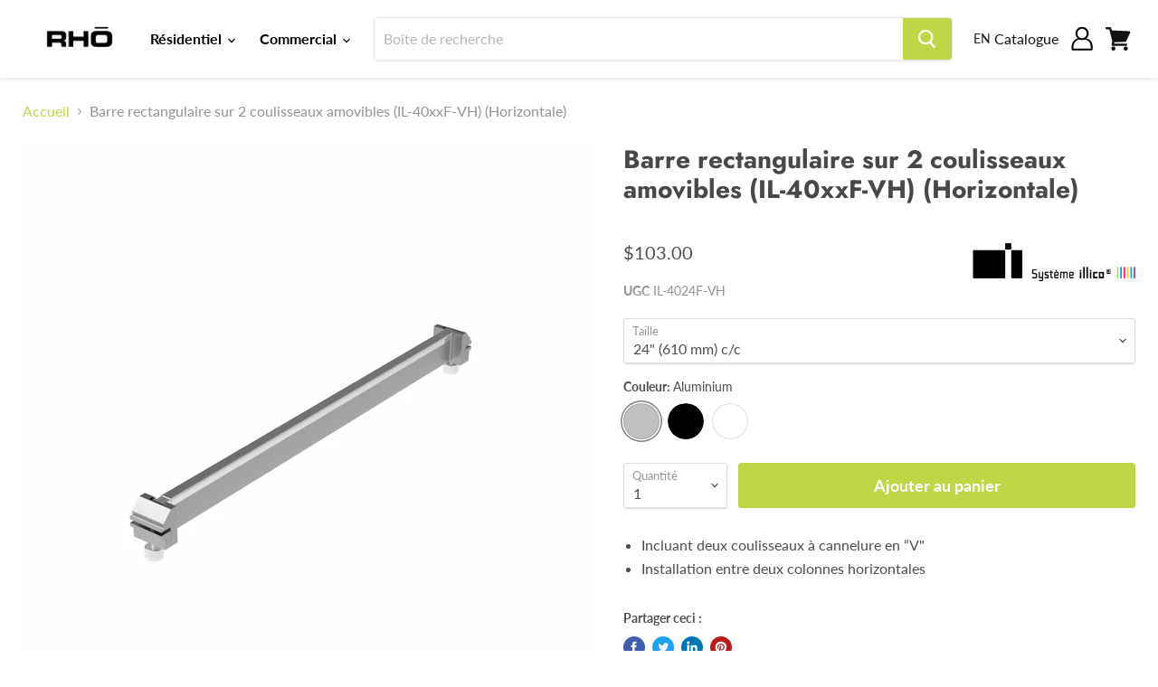

--- FILE ---
content_type: text/html; charset=utf-8
request_url: https://rho.ca/products/barre-rectangulaire-sur-2-coulisseaux-amovibles-il-40xxf-vh-horizontale
body_size: 43267
content:




<!doctype html>
<html class="no-js no-touch" lang="fr">
  <head>
    
    <style>
      .productitem--swatches.processed {
        display: none !important;
      }
    </style>
<!-- "snippets/limespot.liquid" was not rendered, the associated app was uninstalled -->














  
    









    <meta charset="utf-8">
    <meta http-equiv="x-ua-compatible" content="IE=edge">
    <link rel="preconnect" href="https://cdn.shopify.com">
    <link rel="preconnect" href="https://fonts.shopifycdn.com">
    <link rel="preconnect" href="https://v.shopify.com">
    <link rel="preconnect" href="https://cdn.shopifycloud.com">

    <title>Barre rectangulaire sur 2 coulisseaux amovibles (IL-40xxF-VH) (Horizon — RHO INC.</title>

    
      <meta name="description" content="Incluant deux coulisseaux à cannelure en “V&quot; Installation entre deux colonnes horizontales">
    

    
  <link rel="shortcut icon" href="//rho.ca/cdn/shop/files/favicon-rho-32x32_32x32.png?v=1613770480" type="image/png">


    
      <link rel="canonical" href="https://rho.ca/products/barre-rectangulaire-sur-2-coulisseaux-amovibles-il-40xxf-vh-horizontale" />
    

    <meta name="viewport" content="width=device-width">

    
    















<meta property="og:site_name" content="RHO INC.">
<meta property="og:url" content="https://rho.ca/products/barre-rectangulaire-sur-2-coulisseaux-amovibles-il-40xxf-vh-horizontale">
<meta property="og:title" content="Barre rectangulaire sur 2 coulisseaux amovibles (IL-40xxF-VH) (Horizontale)">
<meta property="og:type" content="website">
<meta property="og:description" content="Incluant deux coulisseaux à cannelure en “V&quot; Installation entre deux colonnes horizontales">




    
    
    

    
    
    <meta
      property="og:image"
      content="https://rho.ca/cdn/shop/products/rho-24-610-mm-c-c-aluminium-barre-rectangulaire-sur-2-coulisseaux-amovibles-il-40xxf-vh-horizontale-28749002834082_1200x1200.jpg?v=1620932611"
    />
    <meta
      property="og:image:secure_url"
      content="https://rho.ca/cdn/shop/products/rho-24-610-mm-c-c-aluminium-barre-rectangulaire-sur-2-coulisseaux-amovibles-il-40xxf-vh-horizontale-28749002834082_1200x1200.jpg?v=1620932611"
    />
    <meta property="og:image:width" content="1200" />
    <meta property="og:image:height" content="1200" />
    
    
    <meta property="og:image:alt" content="Barre rectangulaire sur 2 coulisseaux amovibles (IL-40xxF-VH) (Horizontale) RHO 24" (610 mm) c/c Aluminium " />
  
















<meta name="twitter:title" content="Barre rectangulaire sur 2 coulisseaux amovibles (IL-40xxF-VH) (Horizon">
<meta name="twitter:description" content="Incluant deux coulisseaux à cannelure en “V&quot; Installation entre deux colonnes horizontales">


    
    
    
      
      
      <meta name="twitter:card" content="summary">
    
    
    <meta
      property="twitter:image"
      content="https://rho.ca/cdn/shop/products/rho-24-610-mm-c-c-aluminium-barre-rectangulaire-sur-2-coulisseaux-amovibles-il-40xxf-vh-horizontale-28749002834082_1200x1200_crop_center.jpg?v=1620932611"
    />
    <meta property="twitter:image:width" content="1200" />
    <meta property="twitter:image:height" content="1200" />
    
    
    <meta property="twitter:image:alt" content="Barre rectangulaire sur 2 coulisseaux amovibles (IL-40xxF-VH) (Horizontale) RHO 24&quot; (610 mm) c/c Aluminium " />
  



    <link rel="preload" href="//rho.ca/cdn/fonts/lato/lato_n7.900f219bc7337bc57a7a2151983f0a4a4d9d5dcf.woff2" as="font" crossorigin="anonymous">
    <link rel="preload" as="style" href="//rho.ca/cdn/shop/t/19/assets/theme.css?v=36510106743223651841759261769">

    <script>window.performance && window.performance.mark && window.performance.mark('shopify.content_for_header.start');</script><meta id="shopify-digital-wallet" name="shopify-digital-wallet" content="/43881332898/digital_wallets/dialog">
<meta name="shopify-checkout-api-token" content="2c7a57bef2c55094e47d9eb8c4a6e206">
<meta id="in-context-paypal-metadata" data-shop-id="43881332898" data-venmo-supported="false" data-environment="production" data-locale="fr_FR" data-paypal-v4="true" data-currency="CAD">
<link rel="alternate" hreflang="x-default" href="https://rho.ca/products/barre-rectangulaire-sur-2-coulisseaux-amovibles-il-40xxf-vh-horizontale">
<link rel="alternate" hreflang="en" href="https://rho.ca/en/products/barre-rectangulaire-sur-2-coulisseaux-amovibles-il-40xxf-vh-horizontale">
<link rel="alternate" type="application/json+oembed" href="https://rho.ca/products/barre-rectangulaire-sur-2-coulisseaux-amovibles-il-40xxf-vh-horizontale.oembed">
<script async="async" src="/checkouts/internal/preloads.js?locale=fr-CA"></script>
<link rel="preconnect" href="https://shop.app" crossorigin="anonymous">
<script async="async" src="https://shop.app/checkouts/internal/preloads.js?locale=fr-CA&shop_id=43881332898" crossorigin="anonymous"></script>
<script id="apple-pay-shop-capabilities" type="application/json">{"shopId":43881332898,"countryCode":"CA","currencyCode":"CAD","merchantCapabilities":["supports3DS"],"merchantId":"gid:\/\/shopify\/Shop\/43881332898","merchantName":"RHO INC.","requiredBillingContactFields":["postalAddress","email"],"requiredShippingContactFields":["postalAddress","email"],"shippingType":"shipping","supportedNetworks":["visa","masterCard","amex","interac","jcb"],"total":{"type":"pending","label":"RHO INC.","amount":"1.00"},"shopifyPaymentsEnabled":true,"supportsSubscriptions":true}</script>
<script id="shopify-features" type="application/json">{"accessToken":"2c7a57bef2c55094e47d9eb8c4a6e206","betas":["rich-media-storefront-analytics"],"domain":"rho.ca","predictiveSearch":true,"shopId":43881332898,"locale":"fr"}</script>
<script>var Shopify = Shopify || {};
Shopify.shop = "rhoinc.myshopify.com";
Shopify.locale = "fr";
Shopify.currency = {"active":"CAD","rate":"1.0"};
Shopify.country = "CA";
Shopify.theme = {"name":"RHO Official Website","id":118262595746,"schema_name":"Empire","schema_version":"5.5.0","theme_store_id":838,"role":"main"};
Shopify.theme.handle = "null";
Shopify.theme.style = {"id":null,"handle":null};
Shopify.cdnHost = "rho.ca/cdn";
Shopify.routes = Shopify.routes || {};
Shopify.routes.root = "/";</script>
<script type="module">!function(o){(o.Shopify=o.Shopify||{}).modules=!0}(window);</script>
<script>!function(o){function n(){var o=[];function n(){o.push(Array.prototype.slice.apply(arguments))}return n.q=o,n}var t=o.Shopify=o.Shopify||{};t.loadFeatures=n(),t.autoloadFeatures=n()}(window);</script>
<script>
  window.ShopifyPay = window.ShopifyPay || {};
  window.ShopifyPay.apiHost = "shop.app\/pay";
  window.ShopifyPay.redirectState = null;
</script>
<script id="shop-js-analytics" type="application/json">{"pageType":"product"}</script>
<script defer="defer" async type="module" src="//rho.ca/cdn/shopifycloud/shop-js/modules/v2/client.init-shop-cart-sync_D53yOFxz.fr.esm.js"></script>
<script defer="defer" async type="module" src="//rho.ca/cdn/shopifycloud/shop-js/modules/v2/chunk.common_OlNb1LrD.esm.js"></script>
<script type="module">
  await import("//rho.ca/cdn/shopifycloud/shop-js/modules/v2/client.init-shop-cart-sync_D53yOFxz.fr.esm.js");
await import("//rho.ca/cdn/shopifycloud/shop-js/modules/v2/chunk.common_OlNb1LrD.esm.js");

  window.Shopify.SignInWithShop?.initShopCartSync?.({"fedCMEnabled":true,"windoidEnabled":true});

</script>
<script>
  window.Shopify = window.Shopify || {};
  if (!window.Shopify.featureAssets) window.Shopify.featureAssets = {};
  window.Shopify.featureAssets['shop-js'] = {"shop-cart-sync":["modules/v2/client.shop-cart-sync_9s2s4peO.fr.esm.js","modules/v2/chunk.common_OlNb1LrD.esm.js"],"init-fed-cm":["modules/v2/client.init-fed-cm_3aQ5XN-H.fr.esm.js","modules/v2/chunk.common_OlNb1LrD.esm.js"],"shop-button":["modules/v2/client.shop-button_1XNfoHMe.fr.esm.js","modules/v2/chunk.common_OlNb1LrD.esm.js"],"shop-toast-manager":["modules/v2/client.shop-toast-manager_DwFjCuwV.fr.esm.js","modules/v2/chunk.common_OlNb1LrD.esm.js"],"init-windoid":["modules/v2/client.init-windoid_DyanP_bO.fr.esm.js","modules/v2/chunk.common_OlNb1LrD.esm.js"],"init-shop-email-lookup-coordinator":["modules/v2/client.init-shop-email-lookup-coordinator_CkkIe3et.fr.esm.js","modules/v2/chunk.common_OlNb1LrD.esm.js"],"shop-cash-offers":["modules/v2/client.shop-cash-offers_BH02bMhF.fr.esm.js","modules/v2/chunk.common_OlNb1LrD.esm.js","modules/v2/chunk.modal_DWvqRQ7T.esm.js"],"avatar":["modules/v2/client.avatar_BTnouDA3.fr.esm.js"],"init-shop-cart-sync":["modules/v2/client.init-shop-cart-sync_D53yOFxz.fr.esm.js","modules/v2/chunk.common_OlNb1LrD.esm.js"],"init-customer-accounts-sign-up":["modules/v2/client.init-customer-accounts-sign-up_DZhziv5q.fr.esm.js","modules/v2/client.shop-login-button_sKcs-Gni.fr.esm.js","modules/v2/chunk.common_OlNb1LrD.esm.js","modules/v2/chunk.modal_DWvqRQ7T.esm.js"],"pay-button":["modules/v2/client.pay-button_30tlKVQu.fr.esm.js","modules/v2/chunk.common_OlNb1LrD.esm.js"],"init-shop-for-new-customer-accounts":["modules/v2/client.init-shop-for-new-customer-accounts_DprS7ciO.fr.esm.js","modules/v2/client.shop-login-button_sKcs-Gni.fr.esm.js","modules/v2/chunk.common_OlNb1LrD.esm.js","modules/v2/chunk.modal_DWvqRQ7T.esm.js"],"init-customer-accounts":["modules/v2/client.init-customer-accounts_BfaLhlQD.fr.esm.js","modules/v2/client.shop-login-button_sKcs-Gni.fr.esm.js","modules/v2/chunk.common_OlNb1LrD.esm.js","modules/v2/chunk.modal_DWvqRQ7T.esm.js"],"shop-login-button":["modules/v2/client.shop-login-button_sKcs-Gni.fr.esm.js","modules/v2/chunk.common_OlNb1LrD.esm.js","modules/v2/chunk.modal_DWvqRQ7T.esm.js"],"shop-follow-button":["modules/v2/client.shop-follow-button_BbMaedJD.fr.esm.js","modules/v2/chunk.common_OlNb1LrD.esm.js","modules/v2/chunk.modal_DWvqRQ7T.esm.js"],"lead-capture":["modules/v2/client.lead-capture_BPNTM8xO.fr.esm.js","modules/v2/chunk.common_OlNb1LrD.esm.js","modules/v2/chunk.modal_DWvqRQ7T.esm.js"],"checkout-modal":["modules/v2/client.checkout-modal_DP1XxtnB.fr.esm.js","modules/v2/chunk.common_OlNb1LrD.esm.js","modules/v2/chunk.modal_DWvqRQ7T.esm.js"],"shop-login":["modules/v2/client.shop-login_Daq45n3j.fr.esm.js","modules/v2/chunk.common_OlNb1LrD.esm.js","modules/v2/chunk.modal_DWvqRQ7T.esm.js"],"payment-terms":["modules/v2/client.payment-terms_cqKTpc1T.fr.esm.js","modules/v2/chunk.common_OlNb1LrD.esm.js","modules/v2/chunk.modal_DWvqRQ7T.esm.js"]};
</script>
<script id="__st">var __st={"a":43881332898,"offset":-18000,"reqid":"4a28393c-a01c-4408-a77d-7574722704e7-1762381564","pageurl":"rho.ca\/products\/barre-rectangulaire-sur-2-coulisseaux-amovibles-il-40xxf-vh-horizontale","u":"d58d99a5a4b0","p":"product","rtyp":"product","rid":6100233420962};</script>
<script>window.ShopifyPaypalV4VisibilityTracking = true;</script>
<script id="captcha-bootstrap">!function(){'use strict';const t='contact',e='account',n='new_comment',o=[[t,t],['blogs',n],['comments',n],[t,'customer']],c=[[e,'customer_login'],[e,'guest_login'],[e,'recover_customer_password'],[e,'create_customer']],r=t=>t.map((([t,e])=>`form[action*='/${t}']:not([data-nocaptcha='true']) input[name='form_type'][value='${e}']`)).join(','),a=t=>()=>t?[...document.querySelectorAll(t)].map((t=>t.form)):[];function s(){const t=[...o],e=r(t);return a(e)}const i='password',u='form_key',d=['recaptcha-v3-token','g-recaptcha-response','h-captcha-response',i],f=()=>{try{return window.sessionStorage}catch{return}},m='__shopify_v',_=t=>t.elements[u];function p(t,e,n=!1){try{const o=window.sessionStorage,c=JSON.parse(o.getItem(e)),{data:r}=function(t){const{data:e,action:n}=t;return t[m]||n?{data:e,action:n}:{data:t,action:n}}(c);for(const[e,n]of Object.entries(r))t.elements[e]&&(t.elements[e].value=n);n&&o.removeItem(e)}catch(o){console.error('form repopulation failed',{error:o})}}const l='form_type',E='cptcha';function T(t){t.dataset[E]=!0}const w=window,h=w.document,L='Shopify',v='ce_forms',y='captcha';let A=!1;((t,e)=>{const n=(g='f06e6c50-85a8-45c8-87d0-21a2b65856fe',I='https://cdn.shopify.com/shopifycloud/storefront-forms-hcaptcha/ce_storefront_forms_captcha_hcaptcha.v1.5.2.iife.js',D={infoText:'Protégé par hCaptcha',privacyText:'Confidentialité',termsText:'Conditions'},(t,e,n)=>{const o=w[L][v],c=o.bindForm;if(c)return c(t,g,e,D).then(n);var r;o.q.push([[t,g,e,D],n]),r=I,A||(h.body.append(Object.assign(h.createElement('script'),{id:'captcha-provider',async:!0,src:r})),A=!0)});var g,I,D;w[L]=w[L]||{},w[L][v]=w[L][v]||{},w[L][v].q=[],w[L][y]=w[L][y]||{},w[L][y].protect=function(t,e){n(t,void 0,e),T(t)},Object.freeze(w[L][y]),function(t,e,n,w,h,L){const[v,y,A,g]=function(t,e,n){const i=e?o:[],u=t?c:[],d=[...i,...u],f=r(d),m=r(i),_=r(d.filter((([t,e])=>n.includes(e))));return[a(f),a(m),a(_),s()]}(w,h,L),I=t=>{const e=t.target;return e instanceof HTMLFormElement?e:e&&e.form},D=t=>v().includes(t);t.addEventListener('submit',(t=>{const e=I(t);if(!e)return;const n=D(e)&&!e.dataset.hcaptchaBound&&!e.dataset.recaptchaBound,o=_(e),c=g().includes(e)&&(!o||!o.value);(n||c)&&t.preventDefault(),c&&!n&&(function(t){try{if(!f())return;!function(t){const e=f();if(!e)return;const n=_(t);if(!n)return;const o=n.value;o&&e.removeItem(o)}(t);const e=Array.from(Array(32),(()=>Math.random().toString(36)[2])).join('');!function(t,e){_(t)||t.append(Object.assign(document.createElement('input'),{type:'hidden',name:u})),t.elements[u].value=e}(t,e),function(t,e){const n=f();if(!n)return;const o=[...t.querySelectorAll(`input[type='${i}']`)].map((({name:t})=>t)),c=[...d,...o],r={};for(const[a,s]of new FormData(t).entries())c.includes(a)||(r[a]=s);n.setItem(e,JSON.stringify({[m]:1,action:t.action,data:r}))}(t,e)}catch(e){console.error('failed to persist form',e)}}(e),e.submit())}));const S=(t,e)=>{t&&!t.dataset[E]&&(n(t,e.some((e=>e===t))),T(t))};for(const o of['focusin','change'])t.addEventListener(o,(t=>{const e=I(t);D(e)&&S(e,y())}));const B=e.get('form_key'),M=e.get(l),P=B&&M;t.addEventListener('DOMContentLoaded',(()=>{const t=y();if(P)for(const e of t)e.elements[l].value===M&&p(e,B);[...new Set([...A(),...v().filter((t=>'true'===t.dataset.shopifyCaptcha))])].forEach((e=>S(e,t)))}))}(h,new URLSearchParams(w.location.search),n,t,e,['guest_login'])})(!0,!0)}();</script>
<script integrity="sha256-52AcMU7V7pcBOXWImdc/TAGTFKeNjmkeM1Pvks/DTgc=" data-source-attribution="shopify.loadfeatures" defer="defer" src="//rho.ca/cdn/shopifycloud/storefront/assets/storefront/load_feature-81c60534.js" crossorigin="anonymous"></script>
<script crossorigin="anonymous" defer="defer" src="//rho.ca/cdn/shopifycloud/storefront/assets/shopify_pay/storefront-65b4c6d7.js?v=20250812"></script>
<script data-source-attribution="shopify.dynamic_checkout.dynamic.init">var Shopify=Shopify||{};Shopify.PaymentButton=Shopify.PaymentButton||{isStorefrontPortableWallets:!0,init:function(){window.Shopify.PaymentButton.init=function(){};var t=document.createElement("script");t.src="https://rho.ca/cdn/shopifycloud/portable-wallets/latest/portable-wallets.fr.js",t.type="module",document.head.appendChild(t)}};
</script>
<script data-source-attribution="shopify.dynamic_checkout.buyer_consent">
  function portableWalletsHideBuyerConsent(e){var t=document.getElementById("shopify-buyer-consent"),n=document.getElementById("shopify-subscription-policy-button");t&&n&&(t.classList.add("hidden"),t.setAttribute("aria-hidden","true"),n.removeEventListener("click",e))}function portableWalletsShowBuyerConsent(e){var t=document.getElementById("shopify-buyer-consent"),n=document.getElementById("shopify-subscription-policy-button");t&&n&&(t.classList.remove("hidden"),t.removeAttribute("aria-hidden"),n.addEventListener("click",e))}window.Shopify?.PaymentButton&&(window.Shopify.PaymentButton.hideBuyerConsent=portableWalletsHideBuyerConsent,window.Shopify.PaymentButton.showBuyerConsent=portableWalletsShowBuyerConsent);
</script>
<script data-source-attribution="shopify.dynamic_checkout.cart.bootstrap">document.addEventListener("DOMContentLoaded",(function(){function t(){return document.querySelector("shopify-accelerated-checkout-cart, shopify-accelerated-checkout")}if(t())Shopify.PaymentButton.init();else{new MutationObserver((function(e,n){t()&&(Shopify.PaymentButton.init(),n.disconnect())})).observe(document.body,{childList:!0,subtree:!0})}}));
</script>
<link id="shopify-accelerated-checkout-styles" rel="stylesheet" media="screen" href="https://rho.ca/cdn/shopifycloud/portable-wallets/latest/accelerated-checkout-backwards-compat.css" crossorigin="anonymous">
<style id="shopify-accelerated-checkout-cart">
        #shopify-buyer-consent {
  margin-top: 1em;
  display: inline-block;
  width: 100%;
}

#shopify-buyer-consent.hidden {
  display: none;
}

#shopify-subscription-policy-button {
  background: none;
  border: none;
  padding: 0;
  text-decoration: underline;
  font-size: inherit;
  cursor: pointer;
}

#shopify-subscription-policy-button::before {
  box-shadow: none;
}

      </style>

<script>window.performance && window.performance.mark && window.performance.mark('shopify.content_for_header.end');</script>
<script type="text/javascript">window.moneyFormat = "<span class=money>${{amount}}</span>";
  window.shopCurrency = "CAD";
  window.assetsUrl = '//rho.ca/cdn/shop/t/19/assets/';
</script>
<script>
  window.globoRelatedProductsConfig = {
    apiUrl: "https://related-products.globosoftware.net/api",
    alternateApiUrl: "https://related-products.globosoftware.net",
    shop: "rhoinc.myshopify.com",
    shopNumber: 28779,
    domain: "rho.ca",
    customer:null,
    urls: {
      search: "\/search",
      collection: "\/collections",
    },
    page: 'product',
    translation: {"add_to_cart":"Add to cart","added_to_cart":"Added to cart","add_selected_to_cart":"Add selected to cart","added_selected_to_cart":"Added selected to cart","sale":"Sale","total_price":"Total price:","this_item":"This item:","sold_out":"Sold out"},
    settings: {"hidewatermark":false,"redirect":true,"new_tab":false,"image_ratio":"400:500","hidden_tags":null,"exclude_tags":null,"carousel_autoplay":false,"carousel_items":5,"discount":{"enable":false,"condition":"any","type":"percentage","value":10},"sold_out":false,"carousel_loop":true,"visible_tags":null},
    manualRecommendations: {},
    boughtTogetherIds: {},
    trendingProducts: {"error":"json not allowed for this object"},
    productBoughtTogether: {"type":"product_bought_together","enable":false,"title":{"text":"Frequently Bought Together","color":"#212121","fontSize":"25","align":"left"},"subtitle":{"text":null,"color":"#212121","fontSize":"18"},"limit":5,"maxWidth":1170,"conditions":[{"id":"bought_together","status":0},{"id":"manual","status":1},{"id":"vendor","type":"same","status":0},{"id":"type","type":"same","status":0},{"id":"collection","type":"same","status":0},{"id":"tags","type":"same","status":0},{"id":"global","status":0}],"template":{"id":"1","elements":["price","addToCartBtn","variantSelector","saleLabel"],"productTitle":{"fontSize":"15","color":"#212121"},"productPrice":{"fontSize":"14","color":"#212121"},"productOldPrice":{"fontSize":16,"color":"#919191"},"button":{"fontSize":"14","color":"#ffffff","backgroundColor":"#212121"},"saleLabel":{"color":"#fff","backgroundColor":"#c00000"},"this_item":true,"selected":true},"random":false,"discount":true},
    productRelated: {"type":"product_related","enable":true,"title":{"text":"Frequently Bought Together","color":"#212121","fontSize":"25","align":"center"},"subtitle":{"text":null,"color":"#212121","fontSize":"18"},"limit":10,"maxWidth":1170,"conditions":[{"id":"manual","status":1},{"id":"bought_together","status":0},{"id":"vendor","type":"same","status":0},{"id":"type","type":"same","status":0},{"id":"collection","type":"same","status":0},{"id":"tags","type":"same","status":0},{"id":"global","status":0}],"template":{"id":"1","elements":["price","saleLabel","addToCartBtn"],"productTitle":{"fontSize":"15","color":"#212121"},"productPrice":{"fontSize":"14","color":"#000000"},"productOldPrice":{"fontSize":16,"color":"#919191"},"button":{"fontSize":"14","color":"#ffffff","backgroundColor":"#000000"},"saleLabel":{"color":"#fff","backgroundColor":"#c00000"},"this_item":false,"selected":false},"random":false,"discount":false},
    cart: {"type":"cart","enable":true,"title":{"text":"What else do you need?","color":"#212121","fontSize":"20","align":"left"},"subtitle":{"text":"","color":"#212121","fontSize":"18"},"limit":10,"maxWidth":1170,"conditions":[{"id":"manual","status":1},{"id":"bought_together","status":1},{"id":"tags","type":"same","status":1},{"id":"global","status":1}],"template":{"id":"3","elements":["price","addToCartBtn","variantSelector","saleLabel"],"productTitle":{"fontSize":"14","color":"#212121"},"productPrice":{"fontSize":"14","color":"#212121"},"productOldPrice":{"fontSize":16,"color":"#919191"},"button":{"fontSize":"15","color":"#ffffff","backgroundColor":"#212121"},"saleLabel":{"color":"#fff","backgroundColor":"#c00000"},"this_item":true,"selected":true},"random":false,"discount":false},
    basis_collection_handle: 'all',
    widgets: [],
    view_name: 'globo.alsobought',
    cart_properties_name: '_bundle',
    discounted_ids: [],
    discount_min_amount: 0,data: {
      ids: ["6100233420962"],
      vendors: ["RHO"],
      types: [""],
      tags: ["Accrochage","Commercial","IL-4024F-VH","IL-4036F-VH","IL-4048F-VH","IL4024FVH","IL4036FVH","IL4048FVH","ws_group","ws_group:commercial","À la carte"],
      collections: []
    },product: {
        id: "6100233420962",
        title: "Barre rectangulaire sur 2 coulisseaux amovibles (IL-40xxF-VH) (Horizontale)",
        handle: "barre-rectangulaire-sur-2-coulisseaux-amovibles-il-40xxf-vh-horizontale",
        price: 10300,
        compare_at_price: null,
        images: ["//rho.ca/cdn/shop/products/rho-24-610-mm-c-c-aluminium-barre-rectangulaire-sur-2-coulisseaux-amovibles-il-40xxf-vh-horizontale-28749002834082.jpg?v=1620932611"],
        variants: [{"id":37677050953890,"title":"24\" (610 mm) c\/c \/ Aluminium","option1":"24\" (610 mm) c\/c","option2":"Aluminium","option3":null,"sku":"IL-4024F-VH","requires_shipping":true,"taxable":true,"featured_image":{"id":29068926812322,"product_id":6100233420962,"position":1,"created_at":"2021-05-05T16:35:21-04:00","updated_at":"2021-05-13T15:03:31-04:00","alt":"Barre rectangulaire sur 2 coulisseaux amovibles (IL-40xxF-VH) (Horizontale) RHO 24\" (610 mm) c\/c Aluminium ","width":1579,"height":1579,"src":"\/\/rho.ca\/cdn\/shop\/products\/rho-24-610-mm-c-c-aluminium-barre-rectangulaire-sur-2-coulisseaux-amovibles-il-40xxf-vh-horizontale-28749002834082.jpg?v=1620932611","variant_ids":[37677050953890]},"available":true,"name":"Barre rectangulaire sur 2 coulisseaux amovibles (IL-40xxF-VH) (Horizontale) - 24\" (610 mm) c\/c \/ Aluminium","public_title":"24\" (610 mm) c\/c \/ Aluminium","options":["24\" (610 mm) c\/c","Aluminium"],"price":10300,"weight":408,"compare_at_price":null,"inventory_management":"shopify","barcode":"","featured_media":{"alt":"Barre rectangulaire sur 2 coulisseaux amovibles (IL-40xxF-VH) (Horizontale) RHO 24\" (610 mm) c\/c Aluminium ","id":21398078521506,"position":1,"preview_image":{"aspect_ratio":1.0,"height":1579,"width":1579,"src":"\/\/rho.ca\/cdn\/shop\/products\/rho-24-610-mm-c-c-aluminium-barre-rectangulaire-sur-2-coulisseaux-amovibles-il-40xxf-vh-horizontale-28749002834082.jpg?v=1620932611"}},"requires_selling_plan":false,"selling_plan_allocations":[]},{"id":37677050986658,"title":"24\" (610 mm) c\/c \/ Noir","option1":"24\" (610 mm) c\/c","option2":"Noir","option3":null,"sku":"IL-4024F-VH-B","requires_shipping":true,"taxable":true,"featured_image":{"id":29068924027042,"product_id":6100233420962,"position":2,"created_at":"2021-05-05T16:34:46-04:00","updated_at":"2021-05-13T15:03:10-04:00","alt":"Barre rectangulaire sur 2 coulisseaux amovibles (IL-40xxF-VH) (Horizontale) RHO 24\" (610 mm) c\/c Noir ","width":1579,"height":1579,"src":"\/\/rho.ca\/cdn\/shop\/products\/rho-24-610-mm-c-c-noir-barre-rectangulaire-sur-2-coulisseaux-amovibles-il-40xxf-vh-horizontale-28750852456610.jpg?v=1620932590","variant_ids":[37677050986658]},"available":true,"name":"Barre rectangulaire sur 2 coulisseaux amovibles (IL-40xxF-VH) (Horizontale) - 24\" (610 mm) c\/c \/ Noir","public_title":"24\" (610 mm) c\/c \/ Noir","options":["24\" (610 mm) c\/c","Noir"],"price":10300,"weight":408,"compare_at_price":null,"inventory_management":"shopify","barcode":"","featured_media":{"alt":"Barre rectangulaire sur 2 coulisseaux amovibles (IL-40xxF-VH) (Horizontale) RHO 24\" (610 mm) c\/c Noir ","id":21398075736226,"position":2,"preview_image":{"aspect_ratio":1.0,"height":1579,"width":1579,"src":"\/\/rho.ca\/cdn\/shop\/products\/rho-24-610-mm-c-c-noir-barre-rectangulaire-sur-2-coulisseaux-amovibles-il-40xxf-vh-horizontale-28750852456610.jpg?v=1620932590"}},"requires_selling_plan":false,"selling_plan_allocations":[]},{"id":37677051019426,"title":"24\" (610 mm) c\/c \/ Blanc","option1":"24\" (610 mm) c\/c","option2":"Blanc","option3":null,"sku":"IL-4024F-VH-W","requires_shipping":true,"taxable":true,"featured_image":{"id":29068920815778,"product_id":6100233420962,"position":3,"created_at":"2021-05-05T16:34:13-04:00","updated_at":"2021-05-13T15:03:09-04:00","alt":"Barre rectangulaire sur 2 coulisseaux amovibles (IL-40xxF-VH) (Horizontale) RHO 24\" (610 mm) c\/c Blanc ","width":1579,"height":1579,"src":"\/\/rho.ca\/cdn\/shop\/products\/rho-24-610-mm-c-c-blanc-barre-rectangulaire-sur-2-coulisseaux-amovibles-il-40xxf-vh-horizontale-28749023477922.jpg?v=1620932589","variant_ids":[37677051019426]},"available":true,"name":"Barre rectangulaire sur 2 coulisseaux amovibles (IL-40xxF-VH) (Horizontale) - 24\" (610 mm) c\/c \/ Blanc","public_title":"24\" (610 mm) c\/c \/ Blanc","options":["24\" (610 mm) c\/c","Blanc"],"price":10300,"weight":408,"compare_at_price":null,"inventory_management":"shopify","barcode":"","featured_media":{"alt":"Barre rectangulaire sur 2 coulisseaux amovibles (IL-40xxF-VH) (Horizontale) RHO 24\" (610 mm) c\/c Blanc ","id":21398072492194,"position":3,"preview_image":{"aspect_ratio":1.0,"height":1579,"width":1579,"src":"\/\/rho.ca\/cdn\/shop\/products\/rho-24-610-mm-c-c-blanc-barre-rectangulaire-sur-2-coulisseaux-amovibles-il-40xxf-vh-horizontale-28749023477922.jpg?v=1620932589"}},"requires_selling_plan":false,"selling_plan_allocations":[]},{"id":37677051052194,"title":"36\" (914 mm) c\/c \/ Aluminium","option1":"36\" (914 mm) c\/c","option2":"Aluminium","option3":null,"sku":"IL-4036F-VH","requires_shipping":true,"taxable":true,"featured_image":{"id":28750845083810,"product_id":6100233420962,"position":4,"created_at":"2021-04-12T19:57:39-04:00","updated_at":"2021-05-13T15:02:05-04:00","alt":"Barre rectangulaire sur 2 coulisseaux amovibles (IL-40xxF-VH) (Horizontale) RHO 36\" (914 mm) c\/c Aluminium ","width":1579,"height":1579,"src":"\/\/rho.ca\/cdn\/shop\/products\/barre-rectangulaire-sur-2-coulisseaux-amovibles-il-40xxf-vh-horizontale-rho-36-914-mm-cc-aluminium-769628.jpg?v=1620932525","variant_ids":[37677051052194]},"available":true,"name":"Barre rectangulaire sur 2 coulisseaux amovibles (IL-40xxF-VH) (Horizontale) - 36\" (914 mm) c\/c \/ Aluminium","public_title":"36\" (914 mm) c\/c \/ Aluminium","options":["36\" (914 mm) c\/c","Aluminium"],"price":11000,"weight":499,"compare_at_price":null,"inventory_management":"shopify","barcode":"","featured_media":{"alt":"Barre rectangulaire sur 2 coulisseaux amovibles (IL-40xxF-VH) (Horizontale) RHO 36\" (914 mm) c\/c Aluminium ","id":21063244054690,"position":4,"preview_image":{"aspect_ratio":1.0,"height":1579,"width":1579,"src":"\/\/rho.ca\/cdn\/shop\/products\/barre-rectangulaire-sur-2-coulisseaux-amovibles-il-40xxf-vh-horizontale-rho-36-914-mm-cc-aluminium-769628.jpg?v=1620932525"}},"requires_selling_plan":false,"selling_plan_allocations":[]},{"id":37677051084962,"title":"36\" (914 mm) c\/c \/ Noir","option1":"36\" (914 mm) c\/c","option2":"Noir","option3":null,"sku":"IL-4036F-VH-B","requires_shipping":true,"taxable":true,"featured_image":{"id":28750465237154,"product_id":6100233420962,"position":5,"created_at":"2021-04-12T18:55:08-04:00","updated_at":"2021-05-13T14:58:37-04:00","alt":"Barre rectangulaire sur 2 coulisseaux amovibles (IL-40xxF-VH) (Horizontale) RHO 36\" (914 mm) c\/c Noir ","width":1579,"height":1579,"src":"\/\/rho.ca\/cdn\/shop\/products\/barre-rectangulaire-sur-2-coulisseaux-amovibles-il-40xxf-vh-horizontale-rho-36-914-mm-cc-noir-761538.jpg?v=1620932317","variant_ids":[37677051084962]},"available":true,"name":"Barre rectangulaire sur 2 coulisseaux amovibles (IL-40xxF-VH) (Horizontale) - 36\" (914 mm) c\/c \/ Noir","public_title":"36\" (914 mm) c\/c \/ Noir","options":["36\" (914 mm) c\/c","Noir"],"price":11000,"weight":499,"compare_at_price":null,"inventory_management":"shopify","barcode":"","featured_media":{"alt":"Barre rectangulaire sur 2 coulisseaux amovibles (IL-40xxF-VH) (Horizontale) RHO 36\" (914 mm) c\/c Noir ","id":21062852018338,"position":5,"preview_image":{"aspect_ratio":1.0,"height":1579,"width":1579,"src":"\/\/rho.ca\/cdn\/shop\/products\/barre-rectangulaire-sur-2-coulisseaux-amovibles-il-40xxf-vh-horizontale-rho-36-914-mm-cc-noir-761538.jpg?v=1620932317"}},"requires_selling_plan":false,"selling_plan_allocations":[]},{"id":37677051117730,"title":"36\" (914 mm) c\/c \/ Blanc","option1":"36\" (914 mm) c\/c","option2":"Blanc","option3":null,"sku":"IL-4036F-VH-W","requires_shipping":true,"taxable":true,"featured_image":{"id":28750517567650,"product_id":6100233420962,"position":6,"created_at":"2021-04-12T19:01:40-04:00","updated_at":"2021-05-13T14:59:05-04:00","alt":"Barre rectangulaire sur 2 coulisseaux amovibles (IL-40xxF-VH) (Horizontale) RHO 36\" (914 mm) c\/c Blanc ","width":1579,"height":1579,"src":"\/\/rho.ca\/cdn\/shop\/products\/barre-rectangulaire-sur-2-coulisseaux-amovibles-il-40xxf-vh-horizontale-rho-36-914-mm-cc-blanc-197882.jpg?v=1620932345","variant_ids":[37677051117730]},"available":true,"name":"Barre rectangulaire sur 2 coulisseaux amovibles (IL-40xxF-VH) (Horizontale) - 36\" (914 mm) c\/c \/ Blanc","public_title":"36\" (914 mm) c\/c \/ Blanc","options":["36\" (914 mm) c\/c","Blanc"],"price":11000,"weight":499,"compare_at_price":null,"inventory_management":"shopify","barcode":"","featured_media":{"alt":"Barre rectangulaire sur 2 coulisseaux amovibles (IL-40xxF-VH) (Horizontale) RHO 36\" (914 mm) c\/c Blanc ","id":21062908412066,"position":6,"preview_image":{"aspect_ratio":1.0,"height":1579,"width":1579,"src":"\/\/rho.ca\/cdn\/shop\/products\/barre-rectangulaire-sur-2-coulisseaux-amovibles-il-40xxf-vh-horizontale-rho-36-914-mm-cc-blanc-197882.jpg?v=1620932345"}},"requires_selling_plan":false,"selling_plan_allocations":[]},{"id":37677051150498,"title":"48\" (1219 mm) c\/c \/ Aluminium","option1":"48\" (1219 mm) c\/c","option2":"Aluminium","option3":null,"sku":"IL-4048F-VH","requires_shipping":true,"taxable":true,"featured_image":{"id":28749160808610,"product_id":6100233420962,"position":8,"created_at":"2021-04-12T17:20:46-04:00","updated_at":"2021-05-13T14:55:56-04:00","alt":"Barre rectangulaire sur 2 coulisseaux amovibles (IL-40xxF-VH) (Horizontale) RHO 48\" (1219 mm) c\/c Aluminium ","width":1579,"height":1579,"src":"\/\/rho.ca\/cdn\/shop\/products\/barre-rectangulaire-sur-2-coulisseaux-amovibles-il-40xxf-vh-horizontale-rho-48-1219-mm-cc-aluminium-977309.jpg?v=1620932156","variant_ids":[37677051150498]},"available":true,"name":"Barre rectangulaire sur 2 coulisseaux amovibles (IL-40xxF-VH) (Horizontale) - 48\" (1219 mm) c\/c \/ Aluminium","public_title":"48\" (1219 mm) c\/c \/ Aluminium","options":["48\" (1219 mm) c\/c","Aluminium"],"price":11900,"weight":816,"compare_at_price":null,"inventory_management":"shopify","barcode":"","featured_media":{"alt":"Barre rectangulaire sur 2 coulisseaux amovibles (IL-40xxF-VH) (Horizontale) RHO 48\" (1219 mm) c\/c Aluminium ","id":21061489164450,"position":8,"preview_image":{"aspect_ratio":1.0,"height":1579,"width":1579,"src":"\/\/rho.ca\/cdn\/shop\/products\/barre-rectangulaire-sur-2-coulisseaux-amovibles-il-40xxf-vh-horizontale-rho-48-1219-mm-cc-aluminium-977309.jpg?v=1620932156"}},"requires_selling_plan":false,"selling_plan_allocations":[]},{"id":37677051183266,"title":"48\" (1219 mm) c\/c \/ Noir","option1":"48\" (1219 mm) c\/c","option2":"Noir","option3":null,"sku":"IL-4048F-VH-B","requires_shipping":true,"taxable":true,"featured_image":{"id":28750333411490,"product_id":6100233420962,"position":7,"created_at":"2021-04-12T18:37:07-04:00","updated_at":"2021-05-13T14:57:44-04:00","alt":"Barre rectangulaire sur 2 coulisseaux amovibles (IL-40xxF-VH) (Horizontale) RHO 48\" (1219 mm) c\/c Noir ","width":1579,"height":1579,"src":"\/\/rho.ca\/cdn\/shop\/products\/barre-rectangulaire-sur-2-coulisseaux-amovibles-il-40xxf-vh-horizontale-rho-48-1219-mm-cc-noir-248335.jpg?v=1620932264","variant_ids":[37677051183266]},"available":true,"name":"Barre rectangulaire sur 2 coulisseaux amovibles (IL-40xxF-VH) (Horizontale) - 48\" (1219 mm) c\/c \/ Noir","public_title":"48\" (1219 mm) c\/c \/ Noir","options":["48\" (1219 mm) c\/c","Noir"],"price":11900,"weight":816,"compare_at_price":null,"inventory_management":"shopify","barcode":"","featured_media":{"alt":"Barre rectangulaire sur 2 coulisseaux amovibles (IL-40xxF-VH) (Horizontale) RHO 48\" (1219 mm) c\/c Noir ","id":21062708396194,"position":7,"preview_image":{"aspect_ratio":1.0,"height":1579,"width":1579,"src":"\/\/rho.ca\/cdn\/shop\/products\/barre-rectangulaire-sur-2-coulisseaux-amovibles-il-40xxf-vh-horizontale-rho-48-1219-mm-cc-noir-248335.jpg?v=1620932264"}},"requires_selling_plan":false,"selling_plan_allocations":[]},{"id":37677051216034,"title":"48\" (1219 mm) c\/c \/ Blanc","option1":"48\" (1219 mm) c\/c","option2":"Blanc","option3":null,"sku":"IL-4048F-VH-W","requires_shipping":true,"taxable":true,"featured_image":{"id":28749163692194,"product_id":6100233420962,"position":9,"created_at":"2021-04-12T17:21:01-04:00","updated_at":"2021-05-13T14:55:56-04:00","alt":"Barre rectangulaire sur 2 coulisseaux amovibles (IL-40xxF-VH) (Horizontale) RHO 48\" (1219 mm) c\/c Blanc ","width":1579,"height":1579,"src":"\/\/rho.ca\/cdn\/shop\/products\/barre-rectangulaire-sur-2-coulisseaux-amovibles-il-40xxf-vh-horizontale-rho-48-1219-mm-cc-blanc-461212.jpg?v=1620932156","variant_ids":[37677051216034]},"available":true,"name":"Barre rectangulaire sur 2 coulisseaux amovibles (IL-40xxF-VH) (Horizontale) - 48\" (1219 mm) c\/c \/ Blanc","public_title":"48\" (1219 mm) c\/c \/ Blanc","options":["48\" (1219 mm) c\/c","Blanc"],"price":11900,"weight":816,"compare_at_price":null,"inventory_management":"shopify","barcode":"","featured_media":{"alt":"Barre rectangulaire sur 2 coulisseaux amovibles (IL-40xxF-VH) (Horizontale) RHO 48\" (1219 mm) c\/c Blanc ","id":21061492441250,"position":9,"preview_image":{"aspect_ratio":1.0,"height":1579,"width":1579,"src":"\/\/rho.ca\/cdn\/shop\/products\/barre-rectangulaire-sur-2-coulisseaux-amovibles-il-40xxf-vh-horizontale-rho-48-1219-mm-cc-blanc-461212.jpg?v=1620932156"}},"requires_selling_plan":false,"selling_plan_allocations":[]}],
        available: true,
        vendor: "RHO",
        product_type: "",
        tags: ["Accrochage","Commercial","IL-4024F-VH","IL-4036F-VH","IL-4048F-VH","IL4024FVH","IL4036FVH","IL4048FVH","ws_group","ws_group:commercial","À la carte"]
      },no_image_url: "https://cdn.shopify.com/s/images/admin/no-image-large.gif"
  };
</script>
<script>globoRelatedProductsConfig.data.collections = globoRelatedProductsConfig.data.collections.concat(["accrochage","commercial","globo_basis_collection","a-la-carte"]);globoRelatedProductsConfig.boughtTogetherIds[6100233420962] =false;
</script>
<script defer src="//rho.ca/cdn/shop/t/19/assets/globo.alsobought.data.js?v=158190590175607432221619825118" type="text/javascript"></script>
<script defer src="//rho.ca/cdn/shop/t/19/assets/globo.alsobought.js?v=151757850224089371131618261110" type="text/javascript"></script>
<link rel="preload stylesheet" href="//rho.ca/cdn/shop/t/19/assets/globo.alsobought.css?v=82809761343533503391619526532" as="style">


    <link href="//rho.ca/cdn/shop/t/19/assets/theme.css?v=36510106743223651841759261769" rel="stylesheet" type="text/css" media="all" />
    <link href="//rho.ca/cdn/shop/t/19/assets/custom-style.css?v=63169800487122818891619690461" rel="stylesheet" type="text/css" media="all" />
    
    <link href="//rho.ca/cdn/shop/t/19/assets/ripple.css?v=89494619418437521891610962330" rel="stylesheet" type="text/css" media="all" />
    <link rel="stylesheet" href="https://cdn.shopify.com/shopifycloud/shopify-plyr/v1.0/shopify-plyr.css">

    
    <script>
      window.Theme = window.Theme || {};
      window.Theme.routes = {
        "root_url": "/",
        "account_url": "/account",
        "account_login_url": "/account/login",
        "account_logout_url": "/account/logout",
        "account_register_url": "/account/register",
        "account_addresses_url": "/account/addresses",
        "collections_url": "/collections",
        "all_products_collection_url": "/collections/all",
        "search_url": "/search",
        "cart_url": "/cart",
        "cart_add_url": "/cart/add",
        "cart_change_url": "/cart/change",
        "cart_clear_url": "/cart/clear",
        "product_recommendations_url": "/recommendations/products",
      };
    </script>
   
<!-- "snippets/pagefly-header.liquid" was not rendered, the associated app was uninstalled -->
 





<script src="//staticxx.s3.amazonaws.com/aio_stats_lib_v1.min.js?v=1.0"></script><script src='https://appdevelopergroup.co/apps/html5flipbook/js/flipbook.js?shop=rhoinc.myshopify.com' type='text/javascript'></script>

<!--begin-boost-pfs-filter-css-->
  <link rel="preload stylesheet" href="//rho.ca/cdn/shop/t/19/assets/boost-pfs-instant-search.css?v=28529414593206000261619402205" as="style"><link href="//rho.ca/cdn/shop/t/19/assets/boost-pfs-custom.css?v=1834586636544534011620929744" rel="stylesheet" type="text/css" media="all" />
<style data-id="boost-pfs-style" type="text/css">
    .boost-pfs-filter-option-title-text {}

   .boost-pfs-filter-tree-v .boost-pfs-filter-option-title-text:before {}
    .boost-pfs-filter-tree-v .boost-pfs-filter-option.boost-pfs-filter-option-collapsed .boost-pfs-filter-option-title-text:before {}
    .boost-pfs-filter-tree-h .boost-pfs-filter-option-title-heading:before {
      border-right-color: ;
      border-bottom-color: ;
    }

    .boost-pfs-filter-option-content .boost-pfs-filter-option-item-list .boost-pfs-filter-option-item button,
    .boost-pfs-filter-option-content .boost-pfs-filter-option-item-list .boost-pfs-filter-option-item .boost-pfs-filter-button,
    .boost-pfs-filter-option-range-amount input,
    .boost-pfs-filter-tree-v .boost-pfs-filter-refine-by .boost-pfs-filter-refine-by-items .refine-by-item,
    .boost-pfs-filter-refine-by-wrapper-v .boost-pfs-filter-refine-by .boost-pfs-filter-refine-by-items .refine-by-item,
    .boost-pfs-filter-refine-by .boost-pfs-filter-option-title,
    .boost-pfs-filter-refine-by .boost-pfs-filter-refine-by-items .refine-by-item>a,
    .boost-pfs-filter-refine-by>span,
    .boost-pfs-filter-clear,
    .boost-pfs-filter-clear-all{}

    .boost-pfs-filter-option-multi-level-collections .boost-pfs-filter-option-multi-level-list .boost-pfs-filter-option-item .boost-pfs-filter-button-arrow .boost-pfs-arrow:before,
    .boost-pfs-filter-option-multi-level-tag .boost-pfs-filter-option-multi-level-list .boost-pfs-filter-option-item .boost-pfs-filter-button-arrow .boost-pfs-arrow:before {}

    .boost-pfs-filter-refine-by .boost-pfs-filter-refine-by-items .refine-by-item .boost-pfs-filter-clear:before,
    .boost-pfs-filter-refine-by .boost-pfs-filter-refine-by-items .refine-by-item .boost-pfs-filter-clear:after {
      background: ;
    }

    .boost-pfs-filter-tree-mobile-button button,
    .boost-pfs-filter-top-sorting-mobile button {}
    .boost-pfs-filter-top-sorting-mobile button>span:after {}
  </style>
<!--end-boost-pfs-filter-css-->


<!-- BEGIN app block: shopify://apps/langify/blocks/langify/b50c2edb-8c63-4e36-9e7c-a7fdd62ddb8f --><!-- BEGIN app snippet: ly-switcher-factory -->




<style>
  .ly-switcher-wrapper.ly-hide, .ly-recommendation.ly-hide, .ly-recommendation .ly-submit-btn {
    display: none !important;
  }

  #ly-switcher-factory-template {
    display: none;
  }.ly-languages-switcher ul > li[key="en"] {
        order: 1 !important;
      }
      .ly-popup-modal .ly-popup-modal-content ul > li[key="en"],
      .ly-languages-switcher.ly-links a[data-language-code="en"] {
        order: 1 !important;
      }.ly-languages-switcher ul > li[key="fr"] {
        order: 2 !important;
      }
      .ly-popup-modal .ly-popup-modal-content ul > li[key="fr"],
      .ly-languages-switcher.ly-links a[data-language-code="fr"] {
        order: 2 !important;
      }
      .ly-breakpoint-1 { display: none; }
      @media (min-width:0px) and (max-width: 680px ) {
        .ly-breakpoint-1 { display: flex; }

        .ly-recommendation .ly-banner-content, 
        .ly-recommendation .ly-popup-modal-content {
          font-size: px !important;
          color:  !important;
          background:  !important;
          border-radius: px !important;
          border-width: px !important;
          border-color:  !important;
        }
        .ly-recommendation-form button[type="submit"] {
          font-size: px !important;
          color:  !important;
          background:  !important;
        }
      }
      .ly-breakpoint-2 { display: none; }
      @media (min-width:681px)  {
        .ly-breakpoint-2 { display: flex; }

        .ly-recommendation .ly-banner-content, 
        .ly-recommendation .ly-popup-modal-content {
          font-size: px !important;
          color:  !important;
          background:  !important;
          border-radius: px !important;
          border-width: px !important;
          border-color:  !important;
        }
        .ly-recommendation-form button[type="submit"] {
          font-size: px !important;
          color:  !important;
          background:  !important;
        }
      }


  
    @media (min-width: 681px){
.ly-languages-switcher.ly-breakpoint-2 {
      margin-right: 10px;
}
}

.ly-languages-switcher-link.current_lang {
 display: none !important; 
}
  
</style>


<template id="ly-switcher-factory-template">
<div data-breakpoint="0" class="ly-switcher-wrapper ly-breakpoint-1 custom ly-custom ly-is-transparent ly-hide" style="font-size: 14px; "><div tabindex="0" role="menu" aria-haspopup="true" aria-label="Selected language: français" data-breakpoint="0" class="ly-languages-switcher ly-links  ly-bright-theme" style="color: #000000;"><a role="menuitem" href="#"

                data-language-code="fr" data-ly-locked="true" class="ly-languages-switcher-link" style="color: #000000;   "
                rel="nofollow"><i class="ly-icon ly-flag-icon ly-flag-icon-fr"></i><span class="ly-inner-text">FR</span></a><a role="menuitem" href="#"

                data-language-code="en" data-ly-locked="true" class="ly-languages-switcher-link" style="color: #000000;   "
                rel="nofollow"><i class="ly-icon ly-flag-icon ly-flag-icon-en"></i><span class="ly-inner-text">EN</span></a></div></div>

<div data-breakpoint="681" class="ly-switcher-wrapper ly-breakpoint-2 custom ly-custom ly-is-transparent ly-hide" style="font-size: 14px; "><div tabindex="0" role="menu" aria-haspopup="true" aria-label="Selected language: français" data-breakpoint="681" class="ly-languages-switcher ly-links " style="color: #202020;"><a role="menuitem" href="#"

                data-language-code="fr" data-ly-locked="true" class="ly-languages-switcher-link" style="color: #202020;   "
                rel="nofollow"><span class="ly-inner-text">FR</span></a><a role="menuitem" href="#"

                data-language-code="en" data-ly-locked="true" class="ly-languages-switcher-link" style="color: #202020;   "
                rel="nofollow"><span class="ly-inner-text">EN</span></a></div></div>
</template><link rel="preload stylesheet" href="https://cdn.shopify.com/extensions/019a4e5f-86d4-7430-8120-859906308093/extension-langify-75/assets/langify-flags.css" as="style" media="print" onload="this.media='all'; this.onload=null;"><!-- END app snippet -->

<script>
  var langify = window.langify || {};
  var customContents = {};
  var customContents_image = {};
  var langifySettingsOverwrites = {};
  var defaultSettings = {
    debug: false,               // BOOL : Enable/disable console logs
    observe: true,              // BOOL : Enable/disable the entire mutation observer (off switch)
    observeLinks: false,
    observeImages: true,
    observeCustomContents: true,
    maxMutations: 5,
    timeout: 100,               // INT : Milliseconds to wait after a mutation, before the next mutation event will be allowed for the element
    linksBlacklist: [],
    usePlaceholderMatching: false
  };

  if(langify.settings) { 
    langifySettingsOverwrites = Object.assign({}, langify.settings);
    langify.settings = Object.assign(defaultSettings, langify.settings); 
  } else { 
    langify.settings = defaultSettings; 
  }

  langify.settings.theme = null;
  langify.settings.switcher = {"version":"2.0.2","customCSS":"@media (min-width: 681px){\n.ly-languages-switcher.ly-breakpoint-2 {\n      margin-right: 10px;\n}\n}\n\n.ly-languages-switcher-link.current_lang {\n display: none !important; \n}","languageDetection":false,"languageDetectionDefault":"fr","enableDefaultLanguage":false,"breakpoints":[{"key":0,"label":"0px","config":{"type":"links","corner":"top_left","position":"custom","show_flags":false,"show_label":true,"show_custom_name":false,"show_name":false,"show_iso_code":true,"round_flags":false,"is_dark":false,"is_transparent":true,"dropdown_open":false,"h_space":0,"v_space":0,"switcherLabel":"show_iso_code","rectangle_icons":true,"switcherIcons":"rectangle_icons","fontsize":14,"text_color":"#000000","bg_color":"#ffffff","arrow_size":100,"arrow_width":2,"arrow_filled":false}},{"key":681,"label":"1000px","config":{"type":"links","corner":"top_right","position":"custom","show_flags":false,"show_label":true,"show_custom_name":false,"show_name":false,"show_iso_code":true,"round_flags":false,"is_dark":true,"is_transparent":true,"dropdown_open":false,"h_space":0,"v_space":0,"switcherLabel":"show_iso_code","rectangle_icons":false,"switcherIcons":false,"fontsize":14,"text_color":"#202020","bg_color":"rgba(0, 0, 0, 0)","arrow_size":100,"arrow_width":2,"arrow_filled":false}}],"languages":[{"iso_code":"en","root_url":"\/en","name":"English","primary":false,"domain":false,"published":true,"custom_name":false},{"iso_code":"fr","root_url":"\/","name":"French","primary":true,"domain":false,"published":true,"custom_name":false}]};
  if(langify.settings.switcher === null) {
    langify.settings.switcher = {};
  }
  langify.settings.switcher.customIcons = null;

  langify.locale = langify.locale || {
    country_code: "CA",
    language_code: "fr",
    currency_code: null,
    primary: true,
    iso_code: "fr",
    root_url: "\/",
    language_id: "ly116192",
    shop_url: "https:\/\/rho.ca",
    domain_feature_enabled: null,
    languages: [{
        iso_code: "fr",
        root_url: "\/",
        domain: null,
      },{
        iso_code: "en",
        root_url: "\/en",
        domain: null,
      },]
  };

  // Disable link correction ALWAYS on languages with mapped domains
  
  if(langify.locale.root_url == '/') {
    langify.settings.observeLinks = false;
  }


  function extractImageObject(val) {
  if (!val || val === '') return false;

  // Handle src-sets (e.g., "image_600x600.jpg 1x, image_1200x1200.jpg 2x")
  if (val.search(/([0-9]+w?h?x?,)/gi) > -1) {
    val = val.split(/([0-9]+w?h?x?,)/gi)[0];
  }

  const hostBegin = val.indexOf('//') !== -1 ? val.indexOf('//') : 0;
  const hostEnd = val.lastIndexOf('/') + 1;
  const host = val.substring(hostBegin, hostEnd);
  let afterHost = val.substring(hostEnd);

  // Remove query/hash fragments
  afterHost = afterHost.split('#')[0].split('?')[0];

  // Extract name before any Shopify modifiers or file extension
  // e.g., "photo_600x600_crop_center@2x.jpg" → "photo"
  const name = afterHost.replace(
    /(_[0-9]+x[0-9]*|_{width}x|_{size})?(_crop_(top|center|bottom|left|right))?(@[0-9]*x)?(\.progressive)?(\.(png\.jpg|jpe?g|png|gif|webp))?$/i,
    ''
  );

  // Extract file extension (if any)
  let type = '';
  const match = afterHost.match(/\.(png\.jpg|jpe?g|png|gif|webp)$/i);
  if (match) {
    type = match[1].replace('png.jpg', 'jpg'); // fix weird double-extension cases
  }

  // Clean file name with extension or suffixes normalized
  const file = afterHost.replace(
    /(_[0-9]+x[0-9]*|_{width}x|_{size})?(_crop_(top|center|bottom|left|right))?(@[0-9]*x)?(\.progressive)?(\.(png\.jpg|jpe?g|png|gif|webp))?$/i,
    type ? '.' + type : ''
  );

  return { host, name, type, file };
}



  /* Custom Contents Section*/
  var customContents = {};

  // Images Section
  

  

  

  

  

  

  

  

  

  

  

  

  

  

  

  

  

  

  

  

  

  

  

  

  

  

  

  

  

  

  

  

  

  

  

  

  

  

  

  

  

  

</script><link rel="preload stylesheet" href="https://cdn.shopify.com/extensions/019a4e5f-86d4-7430-8120-859906308093/extension-langify-75/assets/langify-lib.css" as="style" media="print" onload="this.media='all'; this.onload=null;"><!-- END app block --><script src="https://cdn.shopify.com/extensions/019a4e5f-86d4-7430-8120-859906308093/extension-langify-75/assets/langify-lib.js" type="text/javascript" defer="defer"></script>
<link href="https://monorail-edge.shopifysvc.com" rel="dns-prefetch">
<script>(function(){if ("sendBeacon" in navigator && "performance" in window) {try {var session_token_from_headers = performance.getEntriesByType('navigation')[0].serverTiming.find(x => x.name == '_s').description;} catch {var session_token_from_headers = undefined;}var session_cookie_matches = document.cookie.match(/_shopify_s=([^;]*)/);var session_token_from_cookie = session_cookie_matches && session_cookie_matches.length === 2 ? session_cookie_matches[1] : "";var session_token = session_token_from_headers || session_token_from_cookie || "";function handle_abandonment_event(e) {var entries = performance.getEntries().filter(function(entry) {return /monorail-edge.shopifysvc.com/.test(entry.name);});if (!window.abandonment_tracked && entries.length === 0) {window.abandonment_tracked = true;var currentMs = Date.now();var navigation_start = performance.timing.navigationStart;var payload = {shop_id: 43881332898,url: window.location.href,navigation_start,duration: currentMs - navigation_start,session_token,page_type: "product"};window.navigator.sendBeacon("https://monorail-edge.shopifysvc.com/v1/produce", JSON.stringify({schema_id: "online_store_buyer_site_abandonment/1.1",payload: payload,metadata: {event_created_at_ms: currentMs,event_sent_at_ms: currentMs}}));}}window.addEventListener('pagehide', handle_abandonment_event);}}());</script>
<script id="web-pixels-manager-setup">(function e(e,d,r,n,o){if(void 0===o&&(o={}),!Boolean(null===(a=null===(i=window.Shopify)||void 0===i?void 0:i.analytics)||void 0===a?void 0:a.replayQueue)){var i,a;window.Shopify=window.Shopify||{};var t=window.Shopify;t.analytics=t.analytics||{};var s=t.analytics;s.replayQueue=[],s.publish=function(e,d,r){return s.replayQueue.push([e,d,r]),!0};try{self.performance.mark("wpm:start")}catch(e){}var l=function(){var e={modern:/Edge?\/(1{2}[4-9]|1[2-9]\d|[2-9]\d{2}|\d{4,})\.\d+(\.\d+|)|Firefox\/(1{2}[4-9]|1[2-9]\d|[2-9]\d{2}|\d{4,})\.\d+(\.\d+|)|Chrom(ium|e)\/(9{2}|\d{3,})\.\d+(\.\d+|)|(Maci|X1{2}).+ Version\/(15\.\d+|(1[6-9]|[2-9]\d|\d{3,})\.\d+)([,.]\d+|)( \(\w+\)|)( Mobile\/\w+|) Safari\/|Chrome.+OPR\/(9{2}|\d{3,})\.\d+\.\d+|(CPU[ +]OS|iPhone[ +]OS|CPU[ +]iPhone|CPU IPhone OS|CPU iPad OS)[ +]+(15[._]\d+|(1[6-9]|[2-9]\d|\d{3,})[._]\d+)([._]\d+|)|Android:?[ /-](13[3-9]|1[4-9]\d|[2-9]\d{2}|\d{4,})(\.\d+|)(\.\d+|)|Android.+Firefox\/(13[5-9]|1[4-9]\d|[2-9]\d{2}|\d{4,})\.\d+(\.\d+|)|Android.+Chrom(ium|e)\/(13[3-9]|1[4-9]\d|[2-9]\d{2}|\d{4,})\.\d+(\.\d+|)|SamsungBrowser\/([2-9]\d|\d{3,})\.\d+/,legacy:/Edge?\/(1[6-9]|[2-9]\d|\d{3,})\.\d+(\.\d+|)|Firefox\/(5[4-9]|[6-9]\d|\d{3,})\.\d+(\.\d+|)|Chrom(ium|e)\/(5[1-9]|[6-9]\d|\d{3,})\.\d+(\.\d+|)([\d.]+$|.*Safari\/(?![\d.]+ Edge\/[\d.]+$))|(Maci|X1{2}).+ Version\/(10\.\d+|(1[1-9]|[2-9]\d|\d{3,})\.\d+)([,.]\d+|)( \(\w+\)|)( Mobile\/\w+|) Safari\/|Chrome.+OPR\/(3[89]|[4-9]\d|\d{3,})\.\d+\.\d+|(CPU[ +]OS|iPhone[ +]OS|CPU[ +]iPhone|CPU IPhone OS|CPU iPad OS)[ +]+(10[._]\d+|(1[1-9]|[2-9]\d|\d{3,})[._]\d+)([._]\d+|)|Android:?[ /-](13[3-9]|1[4-9]\d|[2-9]\d{2}|\d{4,})(\.\d+|)(\.\d+|)|Mobile Safari.+OPR\/([89]\d|\d{3,})\.\d+\.\d+|Android.+Firefox\/(13[5-9]|1[4-9]\d|[2-9]\d{2}|\d{4,})\.\d+(\.\d+|)|Android.+Chrom(ium|e)\/(13[3-9]|1[4-9]\d|[2-9]\d{2}|\d{4,})\.\d+(\.\d+|)|Android.+(UC? ?Browser|UCWEB|U3)[ /]?(15\.([5-9]|\d{2,})|(1[6-9]|[2-9]\d|\d{3,})\.\d+)\.\d+|SamsungBrowser\/(5\.\d+|([6-9]|\d{2,})\.\d+)|Android.+MQ{2}Browser\/(14(\.(9|\d{2,})|)|(1[5-9]|[2-9]\d|\d{3,})(\.\d+|))(\.\d+|)|K[Aa][Ii]OS\/(3\.\d+|([4-9]|\d{2,})\.\d+)(\.\d+|)/},d=e.modern,r=e.legacy,n=navigator.userAgent;return n.match(d)?"modern":n.match(r)?"legacy":"unknown"}(),u="modern"===l?"modern":"legacy",c=(null!=n?n:{modern:"",legacy:""})[u],f=function(e){return[e.baseUrl,"/wpm","/b",e.hashVersion,"modern"===e.buildTarget?"m":"l",".js"].join("")}({baseUrl:d,hashVersion:r,buildTarget:u}),m=function(e){var d=e.version,r=e.bundleTarget,n=e.surface,o=e.pageUrl,i=e.monorailEndpoint;return{emit:function(e){var a=e.status,t=e.errorMsg,s=(new Date).getTime(),l=JSON.stringify({metadata:{event_sent_at_ms:s},events:[{schema_id:"web_pixels_manager_load/3.1",payload:{version:d,bundle_target:r,page_url:o,status:a,surface:n,error_msg:t},metadata:{event_created_at_ms:s}}]});if(!i)return console&&console.warn&&console.warn("[Web Pixels Manager] No Monorail endpoint provided, skipping logging."),!1;try{return self.navigator.sendBeacon.bind(self.navigator)(i,l)}catch(e){}var u=new XMLHttpRequest;try{return u.open("POST",i,!0),u.setRequestHeader("Content-Type","text/plain"),u.send(l),!0}catch(e){return console&&console.warn&&console.warn("[Web Pixels Manager] Got an unhandled error while logging to Monorail."),!1}}}}({version:r,bundleTarget:l,surface:e.surface,pageUrl:self.location.href,monorailEndpoint:e.monorailEndpoint});try{o.browserTarget=l,function(e){var d=e.src,r=e.async,n=void 0===r||r,o=e.onload,i=e.onerror,a=e.sri,t=e.scriptDataAttributes,s=void 0===t?{}:t,l=document.createElement("script"),u=document.querySelector("head"),c=document.querySelector("body");if(l.async=n,l.src=d,a&&(l.integrity=a,l.crossOrigin="anonymous"),s)for(var f in s)if(Object.prototype.hasOwnProperty.call(s,f))try{l.dataset[f]=s[f]}catch(e){}if(o&&l.addEventListener("load",o),i&&l.addEventListener("error",i),u)u.appendChild(l);else{if(!c)throw new Error("Did not find a head or body element to append the script");c.appendChild(l)}}({src:f,async:!0,onload:function(){if(!function(){var e,d;return Boolean(null===(d=null===(e=window.Shopify)||void 0===e?void 0:e.analytics)||void 0===d?void 0:d.initialized)}()){var d=window.webPixelsManager.init(e)||void 0;if(d){var r=window.Shopify.analytics;r.replayQueue.forEach((function(e){var r=e[0],n=e[1],o=e[2];d.publishCustomEvent(r,n,o)})),r.replayQueue=[],r.publish=d.publishCustomEvent,r.visitor=d.visitor,r.initialized=!0}}},onerror:function(){return m.emit({status:"failed",errorMsg:"".concat(f," has failed to load")})},sri:function(e){var d=/^sha384-[A-Za-z0-9+/=]+$/;return"string"==typeof e&&d.test(e)}(c)?c:"",scriptDataAttributes:o}),m.emit({status:"loading"})}catch(e){m.emit({status:"failed",errorMsg:(null==e?void 0:e.message)||"Unknown error"})}}})({shopId: 43881332898,storefrontBaseUrl: "https://rho.ca",extensionsBaseUrl: "https://extensions.shopifycdn.com/cdn/shopifycloud/web-pixels-manager",monorailEndpoint: "https://monorail-edge.shopifysvc.com/unstable/produce_batch",surface: "storefront-renderer",enabledBetaFlags: ["2dca8a86"],webPixelsConfigList: [{"id":"shopify-app-pixel","configuration":"{}","eventPayloadVersion":"v1","runtimeContext":"STRICT","scriptVersion":"0450","apiClientId":"shopify-pixel","type":"APP","privacyPurposes":["ANALYTICS","MARKETING"]},{"id":"shopify-custom-pixel","eventPayloadVersion":"v1","runtimeContext":"LAX","scriptVersion":"0450","apiClientId":"shopify-pixel","type":"CUSTOM","privacyPurposes":["ANALYTICS","MARKETING"]}],isMerchantRequest: false,initData: {"shop":{"name":"RHO INC.","paymentSettings":{"currencyCode":"CAD"},"myshopifyDomain":"rhoinc.myshopify.com","countryCode":"CA","storefrontUrl":"https:\/\/rho.ca"},"customer":null,"cart":null,"checkout":null,"productVariants":[{"price":{"amount":103.0,"currencyCode":"CAD"},"product":{"title":"Barre rectangulaire sur 2 coulisseaux amovibles (IL-40xxF-VH) (Horizontale)","vendor":"RHO","id":"6100233420962","untranslatedTitle":"Barre rectangulaire sur 2 coulisseaux amovibles (IL-40xxF-VH) (Horizontale)","url":"\/products\/barre-rectangulaire-sur-2-coulisseaux-amovibles-il-40xxf-vh-horizontale","type":""},"id":"37677050953890","image":{"src":"\/\/rho.ca\/cdn\/shop\/products\/rho-24-610-mm-c-c-aluminium-barre-rectangulaire-sur-2-coulisseaux-amovibles-il-40xxf-vh-horizontale-28749002834082.jpg?v=1620932611"},"sku":"IL-4024F-VH","title":"24\" (610 mm) c\/c \/ Aluminium","untranslatedTitle":"24\" (610 mm) c\/c \/ Aluminium"},{"price":{"amount":103.0,"currencyCode":"CAD"},"product":{"title":"Barre rectangulaire sur 2 coulisseaux amovibles (IL-40xxF-VH) (Horizontale)","vendor":"RHO","id":"6100233420962","untranslatedTitle":"Barre rectangulaire sur 2 coulisseaux amovibles (IL-40xxF-VH) (Horizontale)","url":"\/products\/barre-rectangulaire-sur-2-coulisseaux-amovibles-il-40xxf-vh-horizontale","type":""},"id":"37677050986658","image":{"src":"\/\/rho.ca\/cdn\/shop\/products\/rho-24-610-mm-c-c-noir-barre-rectangulaire-sur-2-coulisseaux-amovibles-il-40xxf-vh-horizontale-28750852456610.jpg?v=1620932590"},"sku":"IL-4024F-VH-B","title":"24\" (610 mm) c\/c \/ Noir","untranslatedTitle":"24\" (610 mm) c\/c \/ Noir"},{"price":{"amount":103.0,"currencyCode":"CAD"},"product":{"title":"Barre rectangulaire sur 2 coulisseaux amovibles (IL-40xxF-VH) (Horizontale)","vendor":"RHO","id":"6100233420962","untranslatedTitle":"Barre rectangulaire sur 2 coulisseaux amovibles (IL-40xxF-VH) (Horizontale)","url":"\/products\/barre-rectangulaire-sur-2-coulisseaux-amovibles-il-40xxf-vh-horizontale","type":""},"id":"37677051019426","image":{"src":"\/\/rho.ca\/cdn\/shop\/products\/rho-24-610-mm-c-c-blanc-barre-rectangulaire-sur-2-coulisseaux-amovibles-il-40xxf-vh-horizontale-28749023477922.jpg?v=1620932589"},"sku":"IL-4024F-VH-W","title":"24\" (610 mm) c\/c \/ Blanc","untranslatedTitle":"24\" (610 mm) c\/c \/ Blanc"},{"price":{"amount":110.0,"currencyCode":"CAD"},"product":{"title":"Barre rectangulaire sur 2 coulisseaux amovibles (IL-40xxF-VH) (Horizontale)","vendor":"RHO","id":"6100233420962","untranslatedTitle":"Barre rectangulaire sur 2 coulisseaux amovibles (IL-40xxF-VH) (Horizontale)","url":"\/products\/barre-rectangulaire-sur-2-coulisseaux-amovibles-il-40xxf-vh-horizontale","type":""},"id":"37677051052194","image":{"src":"\/\/rho.ca\/cdn\/shop\/products\/barre-rectangulaire-sur-2-coulisseaux-amovibles-il-40xxf-vh-horizontale-rho-36-914-mm-cc-aluminium-769628.jpg?v=1620932525"},"sku":"IL-4036F-VH","title":"36\" (914 mm) c\/c \/ Aluminium","untranslatedTitle":"36\" (914 mm) c\/c \/ Aluminium"},{"price":{"amount":110.0,"currencyCode":"CAD"},"product":{"title":"Barre rectangulaire sur 2 coulisseaux amovibles (IL-40xxF-VH) (Horizontale)","vendor":"RHO","id":"6100233420962","untranslatedTitle":"Barre rectangulaire sur 2 coulisseaux amovibles (IL-40xxF-VH) (Horizontale)","url":"\/products\/barre-rectangulaire-sur-2-coulisseaux-amovibles-il-40xxf-vh-horizontale","type":""},"id":"37677051084962","image":{"src":"\/\/rho.ca\/cdn\/shop\/products\/barre-rectangulaire-sur-2-coulisseaux-amovibles-il-40xxf-vh-horizontale-rho-36-914-mm-cc-noir-761538.jpg?v=1620932317"},"sku":"IL-4036F-VH-B","title":"36\" (914 mm) c\/c \/ Noir","untranslatedTitle":"36\" (914 mm) c\/c \/ Noir"},{"price":{"amount":110.0,"currencyCode":"CAD"},"product":{"title":"Barre rectangulaire sur 2 coulisseaux amovibles (IL-40xxF-VH) (Horizontale)","vendor":"RHO","id":"6100233420962","untranslatedTitle":"Barre rectangulaire sur 2 coulisseaux amovibles (IL-40xxF-VH) (Horizontale)","url":"\/products\/barre-rectangulaire-sur-2-coulisseaux-amovibles-il-40xxf-vh-horizontale","type":""},"id":"37677051117730","image":{"src":"\/\/rho.ca\/cdn\/shop\/products\/barre-rectangulaire-sur-2-coulisseaux-amovibles-il-40xxf-vh-horizontale-rho-36-914-mm-cc-blanc-197882.jpg?v=1620932345"},"sku":"IL-4036F-VH-W","title":"36\" (914 mm) c\/c \/ Blanc","untranslatedTitle":"36\" (914 mm) c\/c \/ Blanc"},{"price":{"amount":119.0,"currencyCode":"CAD"},"product":{"title":"Barre rectangulaire sur 2 coulisseaux amovibles (IL-40xxF-VH) (Horizontale)","vendor":"RHO","id":"6100233420962","untranslatedTitle":"Barre rectangulaire sur 2 coulisseaux amovibles (IL-40xxF-VH) (Horizontale)","url":"\/products\/barre-rectangulaire-sur-2-coulisseaux-amovibles-il-40xxf-vh-horizontale","type":""},"id":"37677051150498","image":{"src":"\/\/rho.ca\/cdn\/shop\/products\/barre-rectangulaire-sur-2-coulisseaux-amovibles-il-40xxf-vh-horizontale-rho-48-1219-mm-cc-aluminium-977309.jpg?v=1620932156"},"sku":"IL-4048F-VH","title":"48\" (1219 mm) c\/c \/ Aluminium","untranslatedTitle":"48\" (1219 mm) c\/c \/ Aluminium"},{"price":{"amount":119.0,"currencyCode":"CAD"},"product":{"title":"Barre rectangulaire sur 2 coulisseaux amovibles (IL-40xxF-VH) (Horizontale)","vendor":"RHO","id":"6100233420962","untranslatedTitle":"Barre rectangulaire sur 2 coulisseaux amovibles (IL-40xxF-VH) (Horizontale)","url":"\/products\/barre-rectangulaire-sur-2-coulisseaux-amovibles-il-40xxf-vh-horizontale","type":""},"id":"37677051183266","image":{"src":"\/\/rho.ca\/cdn\/shop\/products\/barre-rectangulaire-sur-2-coulisseaux-amovibles-il-40xxf-vh-horizontale-rho-48-1219-mm-cc-noir-248335.jpg?v=1620932264"},"sku":"IL-4048F-VH-B","title":"48\" (1219 mm) c\/c \/ Noir","untranslatedTitle":"48\" (1219 mm) c\/c \/ Noir"},{"price":{"amount":119.0,"currencyCode":"CAD"},"product":{"title":"Barre rectangulaire sur 2 coulisseaux amovibles (IL-40xxF-VH) (Horizontale)","vendor":"RHO","id":"6100233420962","untranslatedTitle":"Barre rectangulaire sur 2 coulisseaux amovibles (IL-40xxF-VH) (Horizontale)","url":"\/products\/barre-rectangulaire-sur-2-coulisseaux-amovibles-il-40xxf-vh-horizontale","type":""},"id":"37677051216034","image":{"src":"\/\/rho.ca\/cdn\/shop\/products\/barre-rectangulaire-sur-2-coulisseaux-amovibles-il-40xxf-vh-horizontale-rho-48-1219-mm-cc-blanc-461212.jpg?v=1620932156"},"sku":"IL-4048F-VH-W","title":"48\" (1219 mm) c\/c \/ Blanc","untranslatedTitle":"48\" (1219 mm) c\/c \/ Blanc"}],"purchasingCompany":null},},"https://rho.ca/cdn","5303c62bw494ab25dp0d72f2dcm48e21f5a",{"modern":"","legacy":""},{"shopId":"43881332898","storefrontBaseUrl":"https:\/\/rho.ca","extensionBaseUrl":"https:\/\/extensions.shopifycdn.com\/cdn\/shopifycloud\/web-pixels-manager","surface":"storefront-renderer","enabledBetaFlags":"[\"2dca8a86\"]","isMerchantRequest":"false","hashVersion":"5303c62bw494ab25dp0d72f2dcm48e21f5a","publish":"custom","events":"[[\"page_viewed\",{}],[\"product_viewed\",{\"productVariant\":{\"price\":{\"amount\":103.0,\"currencyCode\":\"CAD\"},\"product\":{\"title\":\"Barre rectangulaire sur 2 coulisseaux amovibles (IL-40xxF-VH) (Horizontale)\",\"vendor\":\"RHO\",\"id\":\"6100233420962\",\"untranslatedTitle\":\"Barre rectangulaire sur 2 coulisseaux amovibles (IL-40xxF-VH) (Horizontale)\",\"url\":\"\/products\/barre-rectangulaire-sur-2-coulisseaux-amovibles-il-40xxf-vh-horizontale\",\"type\":\"\"},\"id\":\"37677050953890\",\"image\":{\"src\":\"\/\/rho.ca\/cdn\/shop\/products\/rho-24-610-mm-c-c-aluminium-barre-rectangulaire-sur-2-coulisseaux-amovibles-il-40xxf-vh-horizontale-28749002834082.jpg?v=1620932611\"},\"sku\":\"IL-4024F-VH\",\"title\":\"24\\\" (610 mm) c\/c \/ Aluminium\",\"untranslatedTitle\":\"24\\\" (610 mm) c\/c \/ Aluminium\"}}]]"});</script><script>
  window.ShopifyAnalytics = window.ShopifyAnalytics || {};
  window.ShopifyAnalytics.meta = window.ShopifyAnalytics.meta || {};
  window.ShopifyAnalytics.meta.currency = 'CAD';
  var meta = {"product":{"id":6100233420962,"gid":"gid:\/\/shopify\/Product\/6100233420962","vendor":"RHO","type":"","variants":[{"id":37677050953890,"price":10300,"name":"Barre rectangulaire sur 2 coulisseaux amovibles (IL-40xxF-VH) (Horizontale) - 24\" (610 mm) c\/c \/ Aluminium","public_title":"24\" (610 mm) c\/c \/ Aluminium","sku":"IL-4024F-VH"},{"id":37677050986658,"price":10300,"name":"Barre rectangulaire sur 2 coulisseaux amovibles (IL-40xxF-VH) (Horizontale) - 24\" (610 mm) c\/c \/ Noir","public_title":"24\" (610 mm) c\/c \/ Noir","sku":"IL-4024F-VH-B"},{"id":37677051019426,"price":10300,"name":"Barre rectangulaire sur 2 coulisseaux amovibles (IL-40xxF-VH) (Horizontale) - 24\" (610 mm) c\/c \/ Blanc","public_title":"24\" (610 mm) c\/c \/ Blanc","sku":"IL-4024F-VH-W"},{"id":37677051052194,"price":11000,"name":"Barre rectangulaire sur 2 coulisseaux amovibles (IL-40xxF-VH) (Horizontale) - 36\" (914 mm) c\/c \/ Aluminium","public_title":"36\" (914 mm) c\/c \/ Aluminium","sku":"IL-4036F-VH"},{"id":37677051084962,"price":11000,"name":"Barre rectangulaire sur 2 coulisseaux amovibles (IL-40xxF-VH) (Horizontale) - 36\" (914 mm) c\/c \/ Noir","public_title":"36\" (914 mm) c\/c \/ Noir","sku":"IL-4036F-VH-B"},{"id":37677051117730,"price":11000,"name":"Barre rectangulaire sur 2 coulisseaux amovibles (IL-40xxF-VH) (Horizontale) - 36\" (914 mm) c\/c \/ Blanc","public_title":"36\" (914 mm) c\/c \/ Blanc","sku":"IL-4036F-VH-W"},{"id":37677051150498,"price":11900,"name":"Barre rectangulaire sur 2 coulisseaux amovibles (IL-40xxF-VH) (Horizontale) - 48\" (1219 mm) c\/c \/ Aluminium","public_title":"48\" (1219 mm) c\/c \/ Aluminium","sku":"IL-4048F-VH"},{"id":37677051183266,"price":11900,"name":"Barre rectangulaire sur 2 coulisseaux amovibles (IL-40xxF-VH) (Horizontale) - 48\" (1219 mm) c\/c \/ Noir","public_title":"48\" (1219 mm) c\/c \/ Noir","sku":"IL-4048F-VH-B"},{"id":37677051216034,"price":11900,"name":"Barre rectangulaire sur 2 coulisseaux amovibles (IL-40xxF-VH) (Horizontale) - 48\" (1219 mm) c\/c \/ Blanc","public_title":"48\" (1219 mm) c\/c \/ Blanc","sku":"IL-4048F-VH-W"}],"remote":false},"page":{"pageType":"product","resourceType":"product","resourceId":6100233420962}};
  for (var attr in meta) {
    window.ShopifyAnalytics.meta[attr] = meta[attr];
  }
</script>
<script class="analytics">
  (function () {
    var customDocumentWrite = function(content) {
      var jquery = null;

      if (window.jQuery) {
        jquery = window.jQuery;
      } else if (window.Checkout && window.Checkout.$) {
        jquery = window.Checkout.$;
      }

      if (jquery) {
        jquery('body').append(content);
      }
    };

    var hasLoggedConversion = function(token) {
      if (token) {
        return document.cookie.indexOf('loggedConversion=' + token) !== -1;
      }
      return false;
    }

    var setCookieIfConversion = function(token) {
      if (token) {
        var twoMonthsFromNow = new Date(Date.now());
        twoMonthsFromNow.setMonth(twoMonthsFromNow.getMonth() + 2);

        document.cookie = 'loggedConversion=' + token + '; expires=' + twoMonthsFromNow;
      }
    }

    var trekkie = window.ShopifyAnalytics.lib = window.trekkie = window.trekkie || [];
    if (trekkie.integrations) {
      return;
    }
    trekkie.methods = [
      'identify',
      'page',
      'ready',
      'track',
      'trackForm',
      'trackLink'
    ];
    trekkie.factory = function(method) {
      return function() {
        var args = Array.prototype.slice.call(arguments);
        args.unshift(method);
        trekkie.push(args);
        return trekkie;
      };
    };
    for (var i = 0; i < trekkie.methods.length; i++) {
      var key = trekkie.methods[i];
      trekkie[key] = trekkie.factory(key);
    }
    trekkie.load = function(config) {
      trekkie.config = config || {};
      trekkie.config.initialDocumentCookie = document.cookie;
      var first = document.getElementsByTagName('script')[0];
      var script = document.createElement('script');
      script.type = 'text/javascript';
      script.onerror = function(e) {
        var scriptFallback = document.createElement('script');
        scriptFallback.type = 'text/javascript';
        scriptFallback.onerror = function(error) {
                var Monorail = {
      produce: function produce(monorailDomain, schemaId, payload) {
        var currentMs = new Date().getTime();
        var event = {
          schema_id: schemaId,
          payload: payload,
          metadata: {
            event_created_at_ms: currentMs,
            event_sent_at_ms: currentMs
          }
        };
        return Monorail.sendRequest("https://" + monorailDomain + "/v1/produce", JSON.stringify(event));
      },
      sendRequest: function sendRequest(endpointUrl, payload) {
        // Try the sendBeacon API
        if (window && window.navigator && typeof window.navigator.sendBeacon === 'function' && typeof window.Blob === 'function' && !Monorail.isIos12()) {
          var blobData = new window.Blob([payload], {
            type: 'text/plain'
          });

          if (window.navigator.sendBeacon(endpointUrl, blobData)) {
            return true;
          } // sendBeacon was not successful

        } // XHR beacon

        var xhr = new XMLHttpRequest();

        try {
          xhr.open('POST', endpointUrl);
          xhr.setRequestHeader('Content-Type', 'text/plain');
          xhr.send(payload);
        } catch (e) {
          console.log(e);
        }

        return false;
      },
      isIos12: function isIos12() {
        return window.navigator.userAgent.lastIndexOf('iPhone; CPU iPhone OS 12_') !== -1 || window.navigator.userAgent.lastIndexOf('iPad; CPU OS 12_') !== -1;
      }
    };
    Monorail.produce('monorail-edge.shopifysvc.com',
      'trekkie_storefront_load_errors/1.1',
      {shop_id: 43881332898,
      theme_id: 118262595746,
      app_name: "storefront",
      context_url: window.location.href,
      source_url: "//rho.ca/cdn/s/trekkie.storefront.5ad93876886aa0a32f5bade9f25632a26c6f183a.min.js"});

        };
        scriptFallback.async = true;
        scriptFallback.src = '//rho.ca/cdn/s/trekkie.storefront.5ad93876886aa0a32f5bade9f25632a26c6f183a.min.js';
        first.parentNode.insertBefore(scriptFallback, first);
      };
      script.async = true;
      script.src = '//rho.ca/cdn/s/trekkie.storefront.5ad93876886aa0a32f5bade9f25632a26c6f183a.min.js';
      first.parentNode.insertBefore(script, first);
    };
    trekkie.load(
      {"Trekkie":{"appName":"storefront","development":false,"defaultAttributes":{"shopId":43881332898,"isMerchantRequest":null,"themeId":118262595746,"themeCityHash":"18421352985625541054","contentLanguage":"fr","currency":"CAD","eventMetadataId":"aac0fc65-4edc-45ec-b12d-eff2964913d1"},"isServerSideCookieWritingEnabled":true,"monorailRegion":"shop_domain","enabledBetaFlags":["f0df213a"]},"Session Attribution":{},"S2S":{"facebookCapiEnabled":false,"source":"trekkie-storefront-renderer","apiClientId":580111}}
    );

    var loaded = false;
    trekkie.ready(function() {
      if (loaded) return;
      loaded = true;

      window.ShopifyAnalytics.lib = window.trekkie;

      var originalDocumentWrite = document.write;
      document.write = customDocumentWrite;
      try { window.ShopifyAnalytics.merchantGoogleAnalytics.call(this); } catch(error) {};
      document.write = originalDocumentWrite;

      window.ShopifyAnalytics.lib.page(null,{"pageType":"product","resourceType":"product","resourceId":6100233420962,"shopifyEmitted":true});

      var match = window.location.pathname.match(/checkouts\/(.+)\/(thank_you|post_purchase)/)
      var token = match? match[1]: undefined;
      if (!hasLoggedConversion(token)) {
        setCookieIfConversion(token);
        window.ShopifyAnalytics.lib.track("Viewed Product",{"currency":"CAD","variantId":37677050953890,"productId":6100233420962,"productGid":"gid:\/\/shopify\/Product\/6100233420962","name":"Barre rectangulaire sur 2 coulisseaux amovibles (IL-40xxF-VH) (Horizontale) - 24\" (610 mm) c\/c \/ Aluminium","price":"103.00","sku":"IL-4024F-VH","brand":"RHO","variant":"24\" (610 mm) c\/c \/ Aluminium","category":"","nonInteraction":true,"remote":false},undefined,undefined,{"shopifyEmitted":true});
      window.ShopifyAnalytics.lib.track("monorail:\/\/trekkie_storefront_viewed_product\/1.1",{"currency":"CAD","variantId":37677050953890,"productId":6100233420962,"productGid":"gid:\/\/shopify\/Product\/6100233420962","name":"Barre rectangulaire sur 2 coulisseaux amovibles (IL-40xxF-VH) (Horizontale) - 24\" (610 mm) c\/c \/ Aluminium","price":"103.00","sku":"IL-4024F-VH","brand":"RHO","variant":"24\" (610 mm) c\/c \/ Aluminium","category":"","nonInteraction":true,"remote":false,"referer":"https:\/\/rho.ca\/products\/barre-rectangulaire-sur-2-coulisseaux-amovibles-il-40xxf-vh-horizontale"});
      }
    });


        var eventsListenerScript = document.createElement('script');
        eventsListenerScript.async = true;
        eventsListenerScript.src = "//rho.ca/cdn/shopifycloud/storefront/assets/shop_events_listener-3da45d37.js";
        document.getElementsByTagName('head')[0].appendChild(eventsListenerScript);

})();</script>
  <script>
  if (!window.ga || (window.ga && typeof window.ga !== 'function')) {
    window.ga = function ga() {
      (window.ga.q = window.ga.q || []).push(arguments);
      if (window.Shopify && window.Shopify.analytics && typeof window.Shopify.analytics.publish === 'function') {
        window.Shopify.analytics.publish("ga_stub_called", {}, {sendTo: "google_osp_migration"});
      }
      console.error("Shopify's Google Analytics stub called with:", Array.from(arguments), "\nSee https://help.shopify.com/manual/promoting-marketing/pixels/pixel-migration#google for more information.");
    };
    if (window.Shopify && window.Shopify.analytics && typeof window.Shopify.analytics.publish === 'function') {
      window.Shopify.analytics.publish("ga_stub_initialized", {}, {sendTo: "google_osp_migration"});
    }
  }
</script>
<script
  defer
  src="https://rho.ca/cdn/shopifycloud/perf-kit/shopify-perf-kit-2.1.2.min.js"
  data-application="storefront-renderer"
  data-shop-id="43881332898"
  data-render-region="gcp-us-central1"
  data-page-type="product"
  data-theme-instance-id="118262595746"
  data-theme-name="Empire"
  data-theme-version="5.5.0"
  data-monorail-region="shop_domain"
  data-resource-timing-sampling-rate="10"
  data-shs="true"
  data-shs-beacon="true"
  data-shs-export-with-fetch="true"
  data-shs-logs-sample-rate="1"
></script>
</head> 
	

  
  
  
  
  
  
  <body  data-collection-name="" data-collection="" class="  template-product commercial" data-instant-allow-query-string >
    <script>
      document.documentElement.className=document.documentElement.className.replace(/\bno-js\b/,'js');
      if(window.Shopify&&window.Shopify.designMode)document.documentElement.className+=' in-theme-editor';
      if(('ontouchstart' in window)||window.DocumentTouch&&document instanceof DocumentTouch)document.documentElement.className=document.documentElement.className.replace(/\bno-touch\b/,'has-touch');
    </script>
    <a class="skip-to-main" href="#site-main">Passer au contenu</a>
    <div id="shopify-section-static-announcement" class="shopify-section site-announcement"><script
  type="application/json"
  data-section-id="static-announcement"
  data-section-type="static-announcement">
</script>










</div>
    <header
      class="site-header site-header-nav--open"
      role="banner"
      data-site-header
    >
      <div id="shopify-section-static-header" class="shopify-section site-header-wrapper"><script
  type="application/json"
  data-section-id="static-header"
  data-section-type="static-header"
  data-section-data>
  {
    "settings": {
      "sticky_header": true,
      "live_search": {
        "enable": true,
        "enable_images": true,
        "enable_content": false,
        "money_format": "${{amount}}",
        "show_mobile_search_bar": true,
        "context": {
          "view_all_results": "Afficher tous les résultats",
          "view_all_products": "Afficher tous les produits",
          "content_results": {
            "title": "Posts et pages",
            "no_results": "Aucun résultat."
          },
          "no_results_products": {
            "title": "Aucun produit pour « *terms* ».",
            "title_in_category": "Aucun produit pour «*terms*» dans *category*.",
            "message": "Navrés, nous n\u0026#39;avons trouvé aucune correspondance."
          }
        }
      }
    }
  }
</script>




<style data-shopify>
  .site-logo {
    max-width: 200px;
  }

  .site-logo-image {
    max-height: 45px;
  }
</style>

<div
  class="
    site-header-main
    
      site-header--full-width
    
  "
  data-site-header-main
  data-site-header-sticky
  
    data-site-header-mobile-search-bar
  
>
 
  <button class="site-header-menu-toggle" data-menu-toggle>
    <div class="site-header-menu-toggle--button" tabindex="-1">
      <span class="toggle-icon--bar toggle-icon--bar-top"></span>
      <span class="toggle-icon--bar toggle-icon--bar-middle"></span>
      <span class="toggle-icon--bar toggle-icon--bar-bottom"></span>
      <span class="visually-hidden">Menu</span>
    </div>
  </button>
  

  

  <div
    class="
      site-header-main-content
      
    "
  >
    <div class="site-header-logo">
      <a
        class="site-logo"
        href="/">
        
          
          

          



  

  <img
    
      src="//rho.ca/cdn/shop/files/RHO-Logo-Black_c68391b0-1e0e-419c-ac10-888205ebf7f4_607x200.png?v=1613778714"
    
    alt=""
    data-id-variant="37677050953890"
       
    
      data-rimg
      srcset="//rho.ca/cdn/shop/files/RHO-Logo-Black_c68391b0-1e0e-419c-ac10-888205ebf7f4_607x200.png?v=1613778714 1x, //rho.ca/cdn/shop/files/RHO-Logo-Black_c68391b0-1e0e-419c-ac10-888205ebf7f4_801x264.png?v=1613778714 1.32x"
    

    class="appear site-logo-image"
    
    
  >






        
      </a>
    </div>
    
     
    <nav
      class="site-navigation"
      aria-label="Principal"
    >
      




<ul
  class="navmenu navmenu-depth-1"
  data-navmenu
  aria-label="Menu principal"
>
  
    
    

    
    
    
    
    
<li
      class="navmenu-item      navmenu-item-parent      navmenu-id-residentiel      navmenu-meganav-item-parent"
      data-navmenu-meganav-trigger
      data-navmenu-parent
      
    >
      <a
        class="navmenu-link navmenu-link-parent "
        href="#"
        
          aria-haspopup="true"
          aria-expanded="false"
        
      >
        Résidentiel
        
          <span
            class="navmenu-icon navmenu-icon-depth-1"
            data-navmenu-trigger
          >
            <svg
  aria-hidden="true"
  focusable="false"
  role="presentation"
  width="8"
  height="6"
  viewBox="0 0 8 6"
  fill="none"
  xmlns="http://www.w3.org/2000/svg"
>
<path class="icon-chevron-down-left" d="M4 4.5L7 1.5" stroke="currentColor" stroke-width="1.25" stroke-linecap="square"/>
<path class="icon-chevron-down-right" d="M4 4.5L1 1.5" stroke="currentColor" stroke-width="1.25" stroke-linecap="square"/>
</svg>

          </span>
        
      </a>

      
        
          




<div
  class="navmenu-submenu  navmenu-meganav  navmenu-meganav--desktop"
  data-navmenu-submenu
  data-meganav-menu
  data-meganav-id="b75fbbd8-51c0-41de-aa2f-df67566d99b6"
>
  <div class="navmenu-meganav-wrapper">
    


  
    












  <div
    class="
      navmenu-meganav--image-container
      navmenu-meganav--image-first
    "
  >
    
      
      
      



  

  <img
    
      src="//rho.ca/cdn/shop/files/IL-BL183480_300x200.gif?v=1614318943"
    
    alt=""
    data-id-variant="37677050953890"
       
    
      data-rimg
      srcset="//rho.ca/cdn/shop/files/IL-BL183480_300x200.gif?v=1614318943 1x, //rho.ca/cdn/shop/files/IL-BL183480_600x400.gif?v=1614318943 2x, //rho.ca/cdn/shop/files/IL-BL183480_900x600.gif?v=1614318943 3x, //rho.ca/cdn/shop/files/IL-BL183480_1200x800.gif?v=1614318943 4x"
    

    class="appear 
        navmenu-meganav--image
        navmenu-meganav--image-size-medium
      "
    
    
  >






    

    
  </div>


  
  
    













  


    <ul
      class="navmenu  navmenu-depth-2  navmenu-meganav-items"
      
    >
      
<li
          class="navmenu-item          navmenu-item-parent          navmenu-id-divertissement          navmenu-meganav-item"
          data-navmenu-trigger
          data-navmenu-parent
          >
          <a href="/pages/alpha" class="navmenu-item-text navmenu-link-parent">
            Divertissement
          </a>

          
            

<button
  class="navmenu-button"
  data-navmenu-trigger
  aria-expanded="false"
>
  <div class="navmenu-button-wrapper" tabindex="-1">
    <span class="navmenu-icon navmenu-icon-depth-">
      
      <svg
  aria-hidden="true"
  focusable="false"
  role="presentation"
  width="8"
  height="6"
  viewBox="0 0 8 6"
  fill="none"
  xmlns="http://www.w3.org/2000/svg"
>
<path class="icon-chevron-down-left" d="M4 4.5L7 1.5" stroke="currentColor" stroke-width="1.25" stroke-linecap="square"/>
<path class="icon-chevron-down-right" d="M4 4.5L1 1.5" stroke="currentColor" stroke-width="1.25" stroke-linecap="square"/>
</svg>

    </span>
    <span class="visually-hidden">Divertissement</span>
  </div>
</button>

          

          








<ul
  class="navmenu navmenu-depth-3 navmenu-submenu"
  data-navmenu
  
  data-navmenu-submenu
  aria-label="Menu principal"
>
  
    

    
    

    
    

    
      <li
        class="navmenu-item navmenu-id-stand-autoportant"
      >
        <a
          class="navmenu-link "
          href="/collections/audio-video"
        >
          Stand autoportant
</a>
      </li>
    
  
    

    
    

    
    

    
      <li
        class="navmenu-item navmenu-id-colonne-telescopique-simple"
      >
        <a
          class="navmenu-link "
          href="/collections/podium-telescopique-pour-tv"
        >
          Colonne télescopique simple
</a>
      </li>
    
  
    

    
    

    
    

    
      <li
        class="navmenu-item navmenu-id-mobilier-mural"
      >
        <a
          class="navmenu-link "
          href="/collections/poles-murales-pour-tv"
        >
          Mobilier mural
</a>
      </li>
    
  
    

    
    

    
    

    
      <li
        class="navmenu-item navmenu-id-mobilier-telescopique"
      >
        <a
          class="navmenu-link "
          href="/collections/poles-telescopiques-large-pour-tv"
        >
          Mobilier télescopique
</a>
      </li>
    
  
    

    
    

    
    

    
      <li
        class="navmenu-item navmenu-id-supports-pour-haut-parleurs"
      >
        <a
          class="navmenu-link "
          href="/collections/supports-pour-haut-parleurs"
        >
          Supports pour haut-parleurs
</a>
      </li>
    
  
</ul>

        </li>
      
<li
          class="navmenu-item          navmenu-item-parent          navmenu-id-bibliotheque          navmenu-meganav-item"
          data-navmenu-trigger
          data-navmenu-parent
          >
          <a href="/pages/espace-pour-bibliotheque" class="navmenu-item-text navmenu-link-parent">
            Bibliothèque
          </a>

          
            

<button
  class="navmenu-button"
  data-navmenu-trigger
  aria-expanded="false"
>
  <div class="navmenu-button-wrapper" tabindex="-1">
    <span class="navmenu-icon navmenu-icon-depth-">
      
      <svg
  aria-hidden="true"
  focusable="false"
  role="presentation"
  width="8"
  height="6"
  viewBox="0 0 8 6"
  fill="none"
  xmlns="http://www.w3.org/2000/svg"
>
<path class="icon-chevron-down-left" d="M4 4.5L7 1.5" stroke="currentColor" stroke-width="1.25" stroke-linecap="square"/>
<path class="icon-chevron-down-right" d="M4 4.5L1 1.5" stroke="currentColor" stroke-width="1.25" stroke-linecap="square"/>
</svg>

    </span>
    <span class="visually-hidden">Bibliothèque</span>
  </div>
</button>

          

          








<ul
  class="navmenu navmenu-depth-3 navmenu-submenu"
  data-navmenu
  
  data-navmenu-submenu
  aria-label="Menu principal"
>
  
    

    
    

    
    

    
      <li
        class="navmenu-item navmenu-id-bibliotheque-murale-basse"
      >
        <a
          class="navmenu-link "
          href="/collections/bibliotheque-murale-base"
        >
          Bibliothèque murale basse
</a>
      </li>
    
  
    

    
    

    
    

    
      <li
        class="navmenu-item navmenu-id-bibliotheque-murale-haute"
      >
        <a
          class="navmenu-link "
          href="/collections/bibliotheque-murale-large"
        >
          Bibliothèque murale haute
</a>
      </li>
    
  
    

    
    

    
    

    
      <li
        class="navmenu-item navmenu-id-bibliotheque-telescopique"
      >
        <a
          class="navmenu-link "
          href="/collections/bibliotheque-telescopique"
        >
          Bibliothèque télescopique
</a>
      </li>
    
  
</ul>

        </li>
      
<li
          class="navmenu-item          navmenu-item-parent          navmenu-id-vestiaire          navmenu-meganav-item"
          data-navmenu-trigger
          data-navmenu-parent
          >
          <a href="/pages/espace-pour-vestiaire" class="navmenu-item-text navmenu-link-parent">
            Vestiaire
          </a>

          
            

<button
  class="navmenu-button"
  data-navmenu-trigger
  aria-expanded="false"
>
  <div class="navmenu-button-wrapper" tabindex="-1">
    <span class="navmenu-icon navmenu-icon-depth-">
      
      <svg
  aria-hidden="true"
  focusable="false"
  role="presentation"
  width="8"
  height="6"
  viewBox="0 0 8 6"
  fill="none"
  xmlns="http://www.w3.org/2000/svg"
>
<path class="icon-chevron-down-left" d="M4 4.5L7 1.5" stroke="currentColor" stroke-width="1.25" stroke-linecap="square"/>
<path class="icon-chevron-down-right" d="M4 4.5L1 1.5" stroke="currentColor" stroke-width="1.25" stroke-linecap="square"/>
</svg>

    </span>
    <span class="visually-hidden">Vestiaire</span>
  </div>
</button>

          

          








<ul
  class="navmenu navmenu-depth-3 navmenu-submenu"
  data-navmenu
  
  data-navmenu-submenu
  aria-label="Menu principal"
>
  
    

    
    

    
    

    
      <li
        class="navmenu-item navmenu-id-installation-murale"
      >
        <a
          class="navmenu-link "
          href="/collections/vestiaire-murale"
        >
          Installation murale
</a>
      </li>
    
  
    

    
    

    
    

    
      <li
        class="navmenu-item navmenu-id-installation-telescopique"
      >
        <a
          class="navmenu-link "
          href="/collections/vestiaire-telescopique"
        >
          Installation télescopique
</a>
      </li>
    
  
</ul>

        </li>
      
<li
          class="navmenu-item          navmenu-item-parent          navmenu-id-teletravail          navmenu-meganav-item"
          data-navmenu-trigger
          data-navmenu-parent
          >
          <a href="/pages/espace-pour-teletravail" class="navmenu-item-text navmenu-link-parent">
            Télétravail
          </a>

          
            

<button
  class="navmenu-button"
  data-navmenu-trigger
  aria-expanded="false"
>
  <div class="navmenu-button-wrapper" tabindex="-1">
    <span class="navmenu-icon navmenu-icon-depth-">
      
      <svg
  aria-hidden="true"
  focusable="false"
  role="presentation"
  width="8"
  height="6"
  viewBox="0 0 8 6"
  fill="none"
  xmlns="http://www.w3.org/2000/svg"
>
<path class="icon-chevron-down-left" d="M4 4.5L7 1.5" stroke="currentColor" stroke-width="1.25" stroke-linecap="square"/>
<path class="icon-chevron-down-right" d="M4 4.5L1 1.5" stroke="currentColor" stroke-width="1.25" stroke-linecap="square"/>
</svg>

    </span>
    <span class="visually-hidden">Télétravail</span>
  </div>
</button>

          

          








<ul
  class="navmenu navmenu-depth-3 navmenu-submenu"
  data-navmenu
  
  data-navmenu-submenu
  aria-label="Menu principal"
>
  
    

    
    

    
    

    
      <li
        class="navmenu-item navmenu-id-bureau-avec-colonnes-telescopiques"
      >
        <a
          class="navmenu-link "
          href="/collections/bureau-avec-poles-telescopiques"
        >
          Bureau avec colonnes télescopiques
</a>
      </li>
    
  
    

    
    

    
    

    
      <li
        class="navmenu-item navmenu-id-bureau-avec-colonnes-murales"
      >
        <a
          class="navmenu-link "
          href="/collections/bureau-avec-colonnes-murales"
        >
          Bureau avec colonnes murales
</a>
      </li>
    
  
    

    
    

    
    

    
      <li
        class="navmenu-item navmenu-id-table-de-travail"
      >
        <a
          class="navmenu-link "
          href="/collections/table-de-travail"
        >
          Table de travail
</a>
      </li>
    
  
</ul>

        </li>
      
<li
          class="navmenu-item          navmenu-item-parent          navmenu-id-partition          navmenu-meganav-item"
          data-navmenu-trigger
          data-navmenu-parent
          >
          <a href="/pages/espace-pour-partition" class="navmenu-item-text navmenu-link-parent">
            Partition
          </a>

          
            

<button
  class="navmenu-button"
  data-navmenu-trigger
  aria-expanded="false"
>
  <div class="navmenu-button-wrapper" tabindex="-1">
    <span class="navmenu-icon navmenu-icon-depth-">
      
      <svg
  aria-hidden="true"
  focusable="false"
  role="presentation"
  width="8"
  height="6"
  viewBox="0 0 8 6"
  fill="none"
  xmlns="http://www.w3.org/2000/svg"
>
<path class="icon-chevron-down-left" d="M4 4.5L7 1.5" stroke="currentColor" stroke-width="1.25" stroke-linecap="square"/>
<path class="icon-chevron-down-right" d="M4 4.5L1 1.5" stroke="currentColor" stroke-width="1.25" stroke-linecap="square"/>
</svg>

    </span>
    <span class="visually-hidden">Partition</span>
  </div>
</button>

          

          








<ul
  class="navmenu navmenu-depth-3 navmenu-submenu"
  data-navmenu
  
  data-navmenu-submenu
  aria-label="Menu principal"
>
  
    

    
    

    
    

    
      <li
        class="navmenu-item navmenu-id-systeme-de-partition"
      >
        <a
          class="navmenu-link "
          href="/collections/partition-simple"
        >
          Système de partition
</a>
      </li>
    
  
    

    
    

    
    

    
      <li
        class="navmenu-item navmenu-id-partition-pour-divertissement"
      >
        <a
          class="navmenu-link "
          href="/collections/partition-pour-divertissement"
        >
          Partition pour divertissement
</a>
      </li>
    
  
    

    
    

    
    

    
      <li
        class="navmenu-item navmenu-id-partition-pour-travailler"
      >
        <a
          class="navmenu-link "
          href="/collections/partition-pour-travailler"
        >
          Partition pour travailler
</a>
      </li>
    
  
    

    
    

    
    

    
      <li
        class="navmenu-item navmenu-id-partition-pour-ranger"
      >
        <a
          class="navmenu-link "
          href="/collections/partition-pour-ranger"
        >
          Partition pour ranger
</a>
      </li>
    
  
</ul>

        </li>
      
<li
          class="navmenu-item          navmenu-item-parent          navmenu-id-accessoires          navmenu-meganav-item"
          data-navmenu-trigger
          data-navmenu-parent
          >
          <a href="/pages/espace-pour-accessoires" class="navmenu-item-text navmenu-link-parent">
            Accessoires
          </a>

          
            

<button
  class="navmenu-button"
  data-navmenu-trigger
  aria-expanded="false"
>
  <div class="navmenu-button-wrapper" tabindex="-1">
    <span class="navmenu-icon navmenu-icon-depth-">
      
      <svg
  aria-hidden="true"
  focusable="false"
  role="presentation"
  width="8"
  height="6"
  viewBox="0 0 8 6"
  fill="none"
  xmlns="http://www.w3.org/2000/svg"
>
<path class="icon-chevron-down-left" d="M4 4.5L7 1.5" stroke="currentColor" stroke-width="1.25" stroke-linecap="square"/>
<path class="icon-chevron-down-right" d="M4 4.5L1 1.5" stroke="currentColor" stroke-width="1.25" stroke-linecap="square"/>
</svg>

    </span>
    <span class="visually-hidden">Accessoires</span>
  </div>
</button>

          

          








<ul
  class="navmenu navmenu-depth-3 navmenu-submenu"
  data-navmenu
  
  data-navmenu-submenu
  aria-label="Menu principal"
>
  
    

    
    

    
    

    
      <li
        class="navmenu-item navmenu-id-divertissement"
      >
        <a
          class="navmenu-link "
          href="/collections/accessoires-pour-divertissement"
        >
          Divertissement
</a>
      </li>
    
  
    

    
    

    
    

    
      <li
        class="navmenu-item navmenu-id-bibliotheque"
      >
        <a
          class="navmenu-link "
          href="/collections/accessoires-pour-bibliotheque"
        >
          Bibliothèque
</a>
      </li>
    
  
    

    
    

    
    

    
      <li
        class="navmenu-item navmenu-id-vestiaire"
      >
        <a
          class="navmenu-link "
          href="/collections/accessoires-pour-vestiaire"
        >
          Vestiaire
</a>
      </li>
    
  
    

    
    

    
    

    
      <li
        class="navmenu-item navmenu-id-bureau-et-table-de-travail"
      >
        <a
          class="navmenu-link "
          href="/collections/accessoires-bureau-et-table-de-travail"
        >
          Bureau et table de travail
</a>
      </li>
    
  
    

    
    

    
    

    
      <li
        class="navmenu-item navmenu-id-partition"
      >
        <a
          class="navmenu-link "
          href="/collections/accessoires-partition"
        >
          Partition
</a>
      </li>
    
  
</ul>

        </li>
      
    </ul>
    


  
  


  </div>
</div>

        
      
    </li>
  
    
    

    
    
    
    
    
<li
      class="navmenu-item      navmenu-item-parent      navmenu-id-commercial      navmenu-meganav-item-parent"
      data-navmenu-meganav-trigger
      data-navmenu-parent
      
    >
      <a
        class="navmenu-link navmenu-link-parent "
        href="#"
        
          aria-haspopup="true"
          aria-expanded="false"
        
      >
        Commercial
        
          <span
            class="navmenu-icon navmenu-icon-depth-1"
            data-navmenu-trigger
          >
            <svg
  aria-hidden="true"
  focusable="false"
  role="presentation"
  width="8"
  height="6"
  viewBox="0 0 8 6"
  fill="none"
  xmlns="http://www.w3.org/2000/svg"
>
<path class="icon-chevron-down-left" d="M4 4.5L7 1.5" stroke="currentColor" stroke-width="1.25" stroke-linecap="square"/>
<path class="icon-chevron-down-right" d="M4 4.5L1 1.5" stroke="currentColor" stroke-width="1.25" stroke-linecap="square"/>
</svg>

          </span>
        
      </a>

      
        
          




<div
  class="navmenu-submenu  navmenu-meganav  navmenu-meganav--desktop"
  data-navmenu-submenu
  data-meganav-menu
  data-meganav-id="5e5cbf05-ed4a-477c-ad42-33acf7135f97"
>
  <div class="navmenu-meganav-wrapper">
    



    <ul
      class="navmenu  navmenu-depth-2  navmenu-meganav-items"
      
    >
      
<li
          class="navmenu-item          navmenu-item-parent          navmenu-id-systeme          navmenu-meganav-item"
          data-navmenu-trigger
          data-navmenu-parent
          >
          <a href="/collections/systeme/Syst%C3%A8me" class="navmenu-item-text navmenu-link-parent">
            Système
          </a>

          
            

<button
  class="navmenu-button"
  data-navmenu-trigger
  aria-expanded="false"
>
  <div class="navmenu-button-wrapper" tabindex="-1">
    <span class="navmenu-icon navmenu-icon-depth-">
      
      <svg
  aria-hidden="true"
  focusable="false"
  role="presentation"
  width="8"
  height="6"
  viewBox="0 0 8 6"
  fill="none"
  xmlns="http://www.w3.org/2000/svg"
>
<path class="icon-chevron-down-left" d="M4 4.5L7 1.5" stroke="currentColor" stroke-width="1.25" stroke-linecap="square"/>
<path class="icon-chevron-down-right" d="M4 4.5L1 1.5" stroke="currentColor" stroke-width="1.25" stroke-linecap="square"/>
</svg>

    </span>
    <span class="visually-hidden">Système</span>
  </div>
</button>

          

          








<ul
  class="navmenu navmenu-depth-3 navmenu-submenu"
  data-navmenu
  
  data-navmenu-submenu
  aria-label="Menu principal"
>
  
    

    
    

    
    

    
      <li
        class="navmenu-item navmenu-id-colonnes-telescopiques"
      >
        <a
          class="navmenu-link "
          href="/collections/colonnes-telescopiques/Colonnes-T%C3%A9lescopiques"
        >
          Colonnes Télescopiques
</a>
      </li>
    
  
    

    
    

    
    

    
      <li
        class="navmenu-item navmenu-id-colonnes-murales"
      >
        <a
          class="navmenu-link "
          href="/collections/colonnes-murales/Colonnes-Murales"
        >
          Colonnes Murales
</a>
      </li>
    
  
    

    
    

    
    

    
      <li
        class="navmenu-item navmenu-id-colonnes-autoportantes"
      >
        <a
          class="navmenu-link "
          href="/collections/colonnes-autoportantes/Colonnes-Autoportantes"
        >
          Colonnes Autoportantes
</a>
      </li>
    
  
    

    
    

    
    

    
      <li
        class="navmenu-item navmenu-id-demi-colonnes-rondes"
      >
        <a
          class="navmenu-link "
          href="/collections/demi-colonnes-rondes/Demi-Colonnes-Rondes"
        >
          Demi Colonnes Rondes
</a>
      </li>
    
  
    

    
    

    
    

    
      <li
        class="navmenu-item navmenu-id-hauts-de-colonnes"
      >
        <a
          class="navmenu-link "
          href="/collections/hauts-de-colonnes/Hauts-De-Colonnes"
        >
          Hauts De Colonnes
</a>
      </li>
    
  
</ul>

        </li>
      
<li
          class="navmenu-item          navmenu-item-parent          navmenu-id-structure          navmenu-meganav-item"
          data-navmenu-trigger
          data-navmenu-parent
          >
          <a href="#" class="navmenu-item-text navmenu-link-parent">
            Structure
          </a>

          
            

<button
  class="navmenu-button"
  data-navmenu-trigger
  aria-expanded="false"
>
  <div class="navmenu-button-wrapper" tabindex="-1">
    <span class="navmenu-icon navmenu-icon-depth-">
      
      <svg
  aria-hidden="true"
  focusable="false"
  role="presentation"
  width="8"
  height="6"
  viewBox="0 0 8 6"
  fill="none"
  xmlns="http://www.w3.org/2000/svg"
>
<path class="icon-chevron-down-left" d="M4 4.5L7 1.5" stroke="currentColor" stroke-width="1.25" stroke-linecap="square"/>
<path class="icon-chevron-down-right" d="M4 4.5L1 1.5" stroke="currentColor" stroke-width="1.25" stroke-linecap="square"/>
</svg>

    </span>
    <span class="visually-hidden">Structure</span>
  </div>
</button>

          

          








<ul
  class="navmenu navmenu-depth-3 navmenu-submenu"
  data-navmenu
  
  data-navmenu-submenu
  aria-label="Menu principal"
>
  
    

    
    

    
    

    
      <li
        class="navmenu-item navmenu-id-colonne-de-structure"
      >
        <a
          class="navmenu-link "
          href="/collections/colonnes-de-structure/Colonne-de-Structure"
        >
          Colonne de Structure
</a>
      </li>
    
  
    

    
    

    
    

    
      <li
        class="navmenu-item navmenu-id-traverse-de-structure"
      >
        <a
          class="navmenu-link "
          href="/collections/colonnes-de-structure/Colonne-de-Structure"
        >
          Traverse de Structure
</a>
      </li>
    
  
    

    
    

    
    

    
      <li
        class="navmenu-item navmenu-id-traverse-de-structure-hybride"
      >
        <a
          class="navmenu-link "
          href="/collections/colonnes-de-structure/Traverse-de-Structure-Hybride"
        >
          Traverse de Structure Hybride
</a>
      </li>
    
  
    

    
    

    
    

    
      <li
        class="navmenu-item navmenu-id-connecteur-de-structure"
      >
        <a
          class="navmenu-link "
          href="/collections/connecteurs-de-structure/Connecteur-de-Structure"
        >
          Connecteur de Structure
</a>
      </li>
    
  
</ul>

        </li>
      
<li
          class="navmenu-item          navmenu-item-parent          navmenu-id-a-la-carte          navmenu-meganav-item"
          data-navmenu-trigger
          data-navmenu-parent
          >
          <a href="/pages/a-la-carte" class="navmenu-item-text navmenu-link-parent">
            À la Carte
          </a>

          
            

<button
  class="navmenu-button"
  data-navmenu-trigger
  aria-expanded="false"
>
  <div class="navmenu-button-wrapper" tabindex="-1">
    <span class="navmenu-icon navmenu-icon-depth-">
      
      <svg
  aria-hidden="true"
  focusable="false"
  role="presentation"
  width="8"
  height="6"
  viewBox="0 0 8 6"
  fill="none"
  xmlns="http://www.w3.org/2000/svg"
>
<path class="icon-chevron-down-left" d="M4 4.5L7 1.5" stroke="currentColor" stroke-width="1.25" stroke-linecap="square"/>
<path class="icon-chevron-down-right" d="M4 4.5L1 1.5" stroke="currentColor" stroke-width="1.25" stroke-linecap="square"/>
</svg>

    </span>
    <span class="visually-hidden">À la Carte</span>
  </div>
</button>

          

          








<ul
  class="navmenu navmenu-depth-3 navmenu-submenu"
  data-navmenu
  
  data-navmenu-submenu
  aria-label="Menu principal"
>
  
    

    
    

    
    

    
      <li
        class="navmenu-item navmenu-id-tablettes"
      >
        <a
          class="navmenu-link "
          href="/collections/tablettes/Tablettes"
        >
          Tablettes
</a>
      </li>
    
  
    

    
    

    
    

    
      <li
        class="navmenu-item navmenu-id-support-de-tablettes"
      >
        <a
          class="navmenu-link "
          href="/collections/supports-de-tablette/Support-de-Tablettes"
        >
          Support de Tablettes
</a>
      </li>
    
  
    

    
    

    
    

    
      <li
        class="navmenu-item navmenu-id-accrochage"
      >
        <a
          class="navmenu-link "
          href="/collections/accrochage/Accrochage"
        >
          Accrochage
</a>
      </li>
    
  
    

    
    

    
    

    
      <li
        class="navmenu-item navmenu-id-quincaillerie"
      >
        <a
          class="navmenu-link "
          href="/collections/quincaillerie/Quincaillerie"
        >
          Quincaillerie
</a>
      </li>
    
  
    

    
    

    
    

    
      <li
        class="navmenu-item navmenu-id-supports-decrans"
      >
        <a
          class="navmenu-link "
          href="/collections/supports-decrans/Supports-d'%C3%A9crans"
        >
          Supports d'écrans
</a>
      </li>
    
  
    

    
    

    
    

    
      <li
        class="navmenu-item navmenu-id-vitrines"
      >
        <a
          class="navmenu-link "
          href="/collections/vitrines/vitrines"
        >
          Vitrines
</a>
      </li>
    
  
    

    
    

    
    

    
      <li
        class="navmenu-item navmenu-id-accessoires-dexposition"
      >
        <a
          class="navmenu-link "
          href="/collections/accessoires-dexposition/Accessoires-d'Exposition"
        >
          Accessoires d'Exposition
</a>
      </li>
    
  
</ul>

        </li>
      
<li
          class="navmenu-item          navmenu-item-parent          navmenu-id-affichage          navmenu-meganav-item"
          data-navmenu-trigger
          data-navmenu-parent
          >
          <a href="/collections/affichage/Affichage" class="navmenu-item-text navmenu-link-parent">
            Affichage
          </a>

          
            

<button
  class="navmenu-button"
  data-navmenu-trigger
  aria-expanded="false"
>
  <div class="navmenu-button-wrapper" tabindex="-1">
    <span class="navmenu-icon navmenu-icon-depth-">
      
      <svg
  aria-hidden="true"
  focusable="false"
  role="presentation"
  width="8"
  height="6"
  viewBox="0 0 8 6"
  fill="none"
  xmlns="http://www.w3.org/2000/svg"
>
<path class="icon-chevron-down-left" d="M4 4.5L7 1.5" stroke="currentColor" stroke-width="1.25" stroke-linecap="square"/>
<path class="icon-chevron-down-right" d="M4 4.5L1 1.5" stroke="currentColor" stroke-width="1.25" stroke-linecap="square"/>
</svg>

    </span>
    <span class="visually-hidden">Affichage</span>
  </div>
</button>

          

          








<ul
  class="navmenu navmenu-depth-3 navmenu-submenu"
  data-navmenu
  
  data-navmenu-submenu
  aria-label="Menu principal"
>
  
    

    
    

    
    

    
      <li
        class="navmenu-item navmenu-id-porte-affiche"
      >
        <a
          class="navmenu-link "
          href="/collections/porte-affiche/Porte-Affiche"
        >
          Porte-Affiche
</a>
      </li>
    
  
    

    
    

    
    

    
      <li
        class="navmenu-item navmenu-id-accessoires"
      >
        <a
          class="navmenu-link "
          href="/collections/accessoires/Accessoires"
        >
          Accessoires
</a>
      </li>
    
  
</ul>

        </li>
      
<li
          class="navmenu-item          navmenu-item-parent          navmenu-id-mannequin          navmenu-meganav-item"
          data-navmenu-trigger
          data-navmenu-parent
          >
          <a href="/pages/mannequin" class="navmenu-item-text navmenu-link-parent">
            Mannequin
          </a>

          
            

<button
  class="navmenu-button"
  data-navmenu-trigger
  aria-expanded="false"
>
  <div class="navmenu-button-wrapper" tabindex="-1">
    <span class="navmenu-icon navmenu-icon-depth-">
      
      <svg
  aria-hidden="true"
  focusable="false"
  role="presentation"
  width="8"
  height="6"
  viewBox="0 0 8 6"
  fill="none"
  xmlns="http://www.w3.org/2000/svg"
>
<path class="icon-chevron-down-left" d="M4 4.5L7 1.5" stroke="currentColor" stroke-width="1.25" stroke-linecap="square"/>
<path class="icon-chevron-down-right" d="M4 4.5L1 1.5" stroke="currentColor" stroke-width="1.25" stroke-linecap="square"/>
</svg>

    </span>
    <span class="visually-hidden">Mannequin</span>
  </div>
</button>

          

          








<ul
  class="navmenu navmenu-depth-3 navmenu-submenu"
  data-navmenu
  
  data-navmenu-submenu
  aria-label="Menu principal"
>
  
    

    
    

    
    

    
      <li
        class="navmenu-item navmenu-id-rho"
      >
        <a
          class="navmenu-link "
          href="/pages/mannequin"
        >
          RHŌ
</a>
      </li>
    
  
    

    
    

    
    

    
      <li
        class="navmenu-item navmenu-id-bonami"
      >
        <a
          class="navmenu-link "
          href="/pages/mannequin-bonami-en-exclusivite-chez-rho"
        >
          Bonami
</a>
      </li>
    
  
</ul>

        </li>
      
    </ul>
    



  </div>
</div>

        
      
    </li>
  
</ul>


      <ul class="site-header-actions" data-header-actions>
  
    
      <li class="site-header-account-link">
        <a href="/account/login">
          Se connecter
        </a>
      </li>
    
  
</ul>

    </nav>
  	
    
    <div class="menu-res-com">
    	<ul>
	        <li><a href="" class="ly-as-118673">Résidentiel</a></li>
	        <li class="separator">|</li>
        	<li><a href="" class="ly-as-118674">Commercial</a></li>
    	</ul>
    </div>

    



<div class="live-search" data-live-search><form
    class="
      live-search-form
      form-fields-inline
      
    "
    action="/search"
    method="get"
    role="search"
    aria-label="Product"
    data-live-search-form
  >
    <input type="hidden" name="type" value="product">
    <div class="form-field no-label"><input
        class="form-field-input live-search-form-field"
        type="text"
        name="q"
        aria-label="Rechercher"
        placeholder="Que recherchez-vous?"
        
        autocomplete="off"
        data-live-search-input>
      <button
        class="live-search-takeover-cancel"
        type="button"
        data-live-search-takeover-cancel>
        Annuler
      </button>

      <button
        class="live-search-button"
        type="submit"
        aria-label="Rechercher"
        data-live-search-submit
      >
        <span class="search-icon search-icon--inactive">
          <svg
  aria-hidden="true"
  focusable="false"
  role="presentation"
  xmlns="http://www.w3.org/2000/svg"
  width="20"
  height="21"
  viewBox="0 0 20 21"
>
  <path fill="currentColor" fill-rule="evenodd" d="M12.514 14.906a8.264 8.264 0 0 1-4.322 1.21C3.668 16.116 0 12.513 0 8.07 0 3.626 3.668.023 8.192.023c4.525 0 8.193 3.603 8.193 8.047 0 2.033-.769 3.89-2.035 5.307l4.999 5.552-1.775 1.597-5.06-5.62zm-4.322-.843c3.37 0 6.102-2.684 6.102-5.993 0-3.31-2.732-5.994-6.102-5.994S2.09 4.76 2.09 8.07c0 3.31 2.732 5.993 6.102 5.993z"/>
</svg>
        </span>
        <span class="search-icon search-icon--active">
          <svg
  aria-hidden="true"
  focusable="false"
  role="presentation"
  width="26"
  height="26"
  viewBox="0 0 26 26"
  xmlns="http://www.w3.org/2000/svg"
>
  <g fill-rule="nonzero" fill="currentColor">
    <path d="M13 26C5.82 26 0 20.18 0 13S5.82 0 13 0s13 5.82 13 13-5.82 13-13 13zm0-3.852a9.148 9.148 0 1 0 0-18.296 9.148 9.148 0 0 0 0 18.296z" opacity=".29"/><path d="M13 26c7.18 0 13-5.82 13-13a1.926 1.926 0 0 0-3.852 0A9.148 9.148 0 0 1 13 22.148 1.926 1.926 0 0 0 13 26z"/>
  </g>
</svg>
        </span>
      </button>
    </div>

    <div class="search-flydown" data-live-search-flydown>
      <div class="search-flydown--placeholder" data-live-search-placeholder>
        <div class="search-flydown--product-items">
          
            <a class="search-flydown--product search-flydown--product" href="#">
              
                <div class="search-flydown--product-image">
                  <svg class="placeholder--image placeholder--content-image" xmlns="http://www.w3.org/2000/svg" viewBox="0 0 525.5 525.5"><path d="M324.5 212.7H203c-1.6 0-2.8 1.3-2.8 2.8V308c0 1.6 1.3 2.8 2.8 2.8h121.6c1.6 0 2.8-1.3 2.8-2.8v-92.5c0-1.6-1.3-2.8-2.9-2.8zm1.1 95.3c0 .6-.5 1.1-1.1 1.1H203c-.6 0-1.1-.5-1.1-1.1v-92.5c0-.6.5-1.1 1.1-1.1h121.6c.6 0 1.1.5 1.1 1.1V308z"/><path d="M210.4 299.5H240v.1s.1 0 .2-.1h75.2v-76.2h-105v76.2zm1.8-7.2l20-20c1.6-1.6 3.8-2.5 6.1-2.5s4.5.9 6.1 2.5l1.5 1.5 16.8 16.8c-12.9 3.3-20.7 6.3-22.8 7.2h-27.7v-5.5zm101.5-10.1c-20.1 1.7-36.7 4.8-49.1 7.9l-16.9-16.9 26.3-26.3c1.6-1.6 3.8-2.5 6.1-2.5s4.5.9 6.1 2.5l27.5 27.5v7.8zm-68.9 15.5c9.7-3.5 33.9-10.9 68.9-13.8v13.8h-68.9zm68.9-72.7v46.8l-26.2-26.2c-1.9-1.9-4.5-3-7.3-3s-5.4 1.1-7.3 3l-26.3 26.3-.9-.9c-1.9-1.9-4.5-3-7.3-3s-5.4 1.1-7.3 3l-18.8 18.8V225h101.4z"/><path d="M232.8 254c4.6 0 8.3-3.7 8.3-8.3s-3.7-8.3-8.3-8.3-8.3 3.7-8.3 8.3 3.7 8.3 8.3 8.3zm0-14.9c3.6 0 6.6 2.9 6.6 6.6s-2.9 6.6-6.6 6.6-6.6-2.9-6.6-6.6 3-6.6 6.6-6.6z"/></svg>
                </div>
              

              <div class="search-flydown--product-text">
                <span class="search-flydown--product-title placeholder--content-text"></span>
                <span class="search-flydown--product-price placeholder--content-text"></span>
              </div>
            </a>
          
            <a class="search-flydown--product search-flydown--product" href="#">
              
                <div class="search-flydown--product-image">
                  <svg class="placeholder--image placeholder--content-image" xmlns="http://www.w3.org/2000/svg" viewBox="0 0 525.5 525.5"><path d="M324.5 212.7H203c-1.6 0-2.8 1.3-2.8 2.8V308c0 1.6 1.3 2.8 2.8 2.8h121.6c1.6 0 2.8-1.3 2.8-2.8v-92.5c0-1.6-1.3-2.8-2.9-2.8zm1.1 95.3c0 .6-.5 1.1-1.1 1.1H203c-.6 0-1.1-.5-1.1-1.1v-92.5c0-.6.5-1.1 1.1-1.1h121.6c.6 0 1.1.5 1.1 1.1V308z"/><path d="M210.4 299.5H240v.1s.1 0 .2-.1h75.2v-76.2h-105v76.2zm1.8-7.2l20-20c1.6-1.6 3.8-2.5 6.1-2.5s4.5.9 6.1 2.5l1.5 1.5 16.8 16.8c-12.9 3.3-20.7 6.3-22.8 7.2h-27.7v-5.5zm101.5-10.1c-20.1 1.7-36.7 4.8-49.1 7.9l-16.9-16.9 26.3-26.3c1.6-1.6 3.8-2.5 6.1-2.5s4.5.9 6.1 2.5l27.5 27.5v7.8zm-68.9 15.5c9.7-3.5 33.9-10.9 68.9-13.8v13.8h-68.9zm68.9-72.7v46.8l-26.2-26.2c-1.9-1.9-4.5-3-7.3-3s-5.4 1.1-7.3 3l-26.3 26.3-.9-.9c-1.9-1.9-4.5-3-7.3-3s-5.4 1.1-7.3 3l-18.8 18.8V225h101.4z"/><path d="M232.8 254c4.6 0 8.3-3.7 8.3-8.3s-3.7-8.3-8.3-8.3-8.3 3.7-8.3 8.3 3.7 8.3 8.3 8.3zm0-14.9c3.6 0 6.6 2.9 6.6 6.6s-2.9 6.6-6.6 6.6-6.6-2.9-6.6-6.6 3-6.6 6.6-6.6z"/></svg>
                </div>
              

              <div class="search-flydown--product-text">
                <span class="search-flydown--product-title placeholder--content-text"></span>
                <span class="search-flydown--product-price placeholder--content-text"></span>
              </div>
            </a>
          
            <a class="search-flydown--product search-flydown--product" href="#">
              
                <div class="search-flydown--product-image">
                  <svg class="placeholder--image placeholder--content-image" xmlns="http://www.w3.org/2000/svg" viewBox="0 0 525.5 525.5"><path d="M324.5 212.7H203c-1.6 0-2.8 1.3-2.8 2.8V308c0 1.6 1.3 2.8 2.8 2.8h121.6c1.6 0 2.8-1.3 2.8-2.8v-92.5c0-1.6-1.3-2.8-2.9-2.8zm1.1 95.3c0 .6-.5 1.1-1.1 1.1H203c-.6 0-1.1-.5-1.1-1.1v-92.5c0-.6.5-1.1 1.1-1.1h121.6c.6 0 1.1.5 1.1 1.1V308z"/><path d="M210.4 299.5H240v.1s.1 0 .2-.1h75.2v-76.2h-105v76.2zm1.8-7.2l20-20c1.6-1.6 3.8-2.5 6.1-2.5s4.5.9 6.1 2.5l1.5 1.5 16.8 16.8c-12.9 3.3-20.7 6.3-22.8 7.2h-27.7v-5.5zm101.5-10.1c-20.1 1.7-36.7 4.8-49.1 7.9l-16.9-16.9 26.3-26.3c1.6-1.6 3.8-2.5 6.1-2.5s4.5.9 6.1 2.5l27.5 27.5v7.8zm-68.9 15.5c9.7-3.5 33.9-10.9 68.9-13.8v13.8h-68.9zm68.9-72.7v46.8l-26.2-26.2c-1.9-1.9-4.5-3-7.3-3s-5.4 1.1-7.3 3l-26.3 26.3-.9-.9c-1.9-1.9-4.5-3-7.3-3s-5.4 1.1-7.3 3l-18.8 18.8V225h101.4z"/><path d="M232.8 254c4.6 0 8.3-3.7 8.3-8.3s-3.7-8.3-8.3-8.3-8.3 3.7-8.3 8.3 3.7 8.3 8.3 8.3zm0-14.9c3.6 0 6.6 2.9 6.6 6.6s-2.9 6.6-6.6 6.6-6.6-2.9-6.6-6.6 3-6.6 6.6-6.6z"/></svg>
                </div>
              

              <div class="search-flydown--product-text">
                <span class="search-flydown--product-title placeholder--content-text"></span>
                <span class="search-flydown--product-price placeholder--content-text"></span>
              </div>
            </a>
          
        </div>
      </div>

      <div class="search-flydown--results " data-live-search-results></div>

      
    </div>
  </form>
</div>


    
  </div>
	
   <!-- Languages Switcher -->
   <span class="ly-custom-681"></span>
  
  <nav class="nav nav-top-right">
  	<ul>
	
      <li>
    	<a  href="/pages/catalogue" class="">Catalogue</a>
      </li>
  	
	</ul>
  </nav>
  
  
  <div class="site-header-user">	
    
    	<a class="site-header-user--button" href="/account/login">
          <svg id="Capa_1" data-name="Capa 1" xmlns="http://www.w3.org/2000/svg" viewBox="0 0 512 512"><path d="M162.62,147A94.84,94.84,0,0,1,323.1,78.27c1.1,1.06,2.19,2.13,3.25,3.23a97.42,97.42,0,0,1,9,10.94c.83,1.18,1.59,2.43,2.37,3.65a93.64,93.64,0,0,1,7,12.83c.48,1.09.84,2.19,1.26,3.27a93.05,93.05,0,0,1,4.71,15.22c.14.57.17,1.14.29,1.73a89.49,89.49,0,0,1,0,35.79c-.12.59-.15,1.16-.29,1.73A93.24,93.24,0,0,1,346,181.87c-.42,1.08-.78,2.19-1.26,3.27a93.52,93.52,0,0,1-7,12.82c-.78,1.21-1.54,2.47-2.37,3.65a97.31,97.31,0,0,1-9,10.93c-1.06,1.11-2.15,2.17-3.25,3.24a95.26,95.26,0,0,1-26.26,17.72c-1.54.7-3.1,1.35-4.68,1.9a95.17,95.17,0,0,1-14.11,4.37c-1.2.27-2.43.42-3.65.63A94.46,94.46,0,0,1,258.75,242h-2.09A94.46,94.46,0,0,1,241,240.4c-1.22-.21-2.46-.36-3.65-.63a95.17,95.17,0,0,1-14.11-4.37c-1.58-.63-3.14-1.27-4.68-1.9A95.09,95.09,0,0,1,162.62,147ZM83.29,413.18c-.28-64.44,54-143.3,123.41-143.3a132.69,132.69,0,0,0,102,0c79.67,0,123.42,78,123.42,143.3v38H83.29ZM343.8,245.94c18.44-16.74,34.43-41.06,39.2-54.43l.59-1.6a134.33,134.33,0,0,0,5-19.56c.17-1,.3-1.91.46-2.95A133.4,133.4,0,0,0,390.82,147a135.46,135.46,0,0,0-1.73-20.41c-.16-1-.29-1.9-.46-3a134.33,134.33,0,0,0-5-19.56l-.59-1.6a133.56,133.56,0,0,0-20.36-37.1c-.16-.19-.25-.4-.4-.59,0,0-6.51-10-12.94-15.45s-15.44-11.36-15.44-11.36A132.92,132.92,0,0,0,168.33,245.37C94.21,269.88,45,342.84,45.25,413.18v57.05a19,19,0,0,0,19,19H451.73a19,19,0,0,0,19-19l-.6-19v-38C470.15,340.46,441.85,275.84,343.8,245.94Z"/></svg>
		</a>
    

  </div>
  
  
  <div class="site-header-cart">
    <a class="site-header-cart--button" href="/cart">
      <span
        class="site-header-cart--count "
        data-header-cart-count="">
      </span>

      <svg
  aria-hidden="true"
  focusable="false"
  role="presentation"
  width="28"
  height="26"
  viewBox="0 10 28 26"
  xmlns="http://www.w3.org/2000/svg"
>
  <path fill="currentColor" fill-rule="evenodd" d="M26.15 14.488L6.977 13.59l-.666-2.661C6.159 10.37 5.704 10 5.127 10H1.213C.547 10 0 10.558 0 11.238c0 .68.547 1.238 1.213 1.238h2.974l3.337 13.249-.82 3.465c-.092.371 0 .774.212 1.053.243.31.576.465.94.465H22.72c.667 0 1.214-.558 1.214-1.239 0-.68-.547-1.238-1.214-1.238H9.434l.333-1.423 12.135-.589c.455-.03.85-.31 1.032-.712l4.247-9.286c.181-.34.151-.774-.06-1.144-.212-.34-.577-.589-.97-.589zM22.297 36c-1.256 0-2.275-1.04-2.275-2.321 0-1.282 1.019-2.322 2.275-2.322s2.275 1.04 2.275 2.322c0 1.281-1.02 2.321-2.275 2.321zM10.92 33.679C10.92 34.96 9.9 36 8.646 36 7.39 36 6.37 34.96 6.37 33.679c0-1.282 1.019-2.322 2.275-2.322s2.275 1.04 2.275 2.322z"/>
</svg>
      <span class="visually-hidden">Voir le panier</span>
    </a>
  </div>
</div>

<div
  class="
    site-navigation-wrapper

    
      site-navigation--has-actions
    

    
      site-header--full-width
    
  "
  data-site-navigation
  id="site-header-nav"
>
  
  <div class="exist-for-move-announcement"></div>
  
</div>

<div class="site-mobile-nav" id="site-mobile-nav" data-mobile-nav tabindex="0">
  <div class="mobile-nav-panel" data-mobile-nav-panel>

    <ul class="site-header-actions" data-header-actions>
  
    
      <li class="site-header-account-link">
        <a href="/account/login">
          Se connecter
        </a>
      </li>
    
  
</ul>


    <a
      class="mobile-nav-close"
      href="#site-header-nav"
      data-mobile-nav-close>
      <svg
  aria-hidden="true"
  focusable="false"
  role="presentation"
  xmlns="http://www.w3.org/2000/svg"
  width="13"
  height="13"
  viewBox="0 0 13 13"
>
  <path fill="currentColor" fill-rule="evenodd" d="M5.306 6.5L0 1.194 1.194 0 6.5 5.306 11.806 0 13 1.194 7.694 6.5 13 11.806 11.806 13 6.5 7.694 1.194 13 0 11.806 5.306 6.5z"/>
</svg>
      <span class="visually-hidden">Fermer</span>
    </a>

    <div class="mobile-nav-content">
      

<ul
  class="navmenu navmenu-depth-1"
  data-navmenu
  aria-label="Menu principal"
>
  
    
    

    
    
    
<li
      class="navmenu-item      navmenu-item-parent      navmenu-id-residentiel"
      data-navmenu-parent
    >
      <a
        class="navmenu-link navmenu-link-parent "
        href="#"
        
          aria-haspopup="true"
          aria-expanded="false"
        
      >
        Résidentiel
      </a>

      
        

<button
  class="navmenu-button"
  data-navmenu-trigger
  aria-expanded="false"
>
  <div class="navmenu-button-wrapper" tabindex="-1">
    <span class="navmenu-icon navmenu-icon-depth-">
      
      <svg
  aria-hidden="true"
  focusable="false"
  role="presentation"
  width="8"
  height="6"
  viewBox="0 0 8 6"
  fill="none"
  xmlns="http://www.w3.org/2000/svg"
>
<path class="icon-chevron-down-left" d="M4 4.5L7 1.5" stroke="currentColor" stroke-width="1.25" stroke-linecap="square"/>
<path class="icon-chevron-down-right" d="M4 4.5L1 1.5" stroke="currentColor" stroke-width="1.25" stroke-linecap="square"/>
</svg>

    </span>
    <span class="visually-hidden">Résidentiel</span>
  </div>
</button>

      

      
      
        
        <div class="navmenu-submenu navmenu-meganav" data-navmenu-submenu data-accordion-content>
        


  
    












  <div
    class="
      navmenu-meganav--image-container
      navmenu-meganav--image-first
    "
  >
    
      
      
      



  

  <img
    
      src="//rho.ca/cdn/shop/files/IL-BL183480_300x200.gif?v=1614318943"
    
    alt=""
    data-id-variant="37677050953890"
       
    
      data-rimg
      srcset="//rho.ca/cdn/shop/files/IL-BL183480_300x200.gif?v=1614318943 1x, //rho.ca/cdn/shop/files/IL-BL183480_600x400.gif?v=1614318943 2x, //rho.ca/cdn/shop/files/IL-BL183480_900x600.gif?v=1614318943 3x, //rho.ca/cdn/shop/files/IL-BL183480_1200x800.gif?v=1614318943 4x"
    

    class="appear 
        navmenu-meganav--image
        navmenu-meganav--image-size-medium
      "
    
    
  >






    

    
  </div>


  
  
    













  


      

      
        








<ul
  class="navmenu navmenu-depth-2 navmenu-submenu"
  data-navmenu
  
  data-navmenu-submenu
  aria-label="Menu principal"
>
  
    

    
    

    
    

    
<li
        class="navmenu-item        navmenu-item-parent        navmenu-id-divertissement"
        data-navmenu-parent
      >
        <a
          class="navmenu-link navmenu-link-parent "
          href="/pages/alpha"
          
            aria-haspopup="true"
            aria-expanded="false"
          
        >
          Divertissement

        </a>

        
          

<button
  class="navmenu-button"
  data-navmenu-trigger
  aria-expanded="false"
>
  <div class="navmenu-button-wrapper" tabindex="-1">
    <span class="navmenu-icon navmenu-icon-depth-2">
      
      <svg
  aria-hidden="true"
  focusable="false"
  role="presentation"
  width="8"
  height="6"
  viewBox="0 0 8 6"
  fill="none"
  xmlns="http://www.w3.org/2000/svg"
>
<path class="icon-chevron-down-left" d="M4 4.5L7 1.5" stroke="currentColor" stroke-width="1.25" stroke-linecap="square"/>
<path class="icon-chevron-down-right" d="M4 4.5L1 1.5" stroke="currentColor" stroke-width="1.25" stroke-linecap="square"/>
</svg>

    </span>
    <span class="visually-hidden">Divertissement</span>
  </div>
</button>

        

        
          








<ul
  class="navmenu navmenu-depth-3 navmenu-submenu"
  data-navmenu
  data-accordion-content
  data-navmenu-submenu
  aria-label="Menu principal"
>
  
    

    
    

    
    

    
      <li
        class="navmenu-item navmenu-id-stand-autoportant"
      >
        <a
          class="navmenu-link "
          href="/collections/audio-video"
        >
          Stand autoportant
</a>
      </li>
    
  
    

    
    

    
    

    
      <li
        class="navmenu-item navmenu-id-colonne-telescopique-simple"
      >
        <a
          class="navmenu-link "
          href="/collections/podium-telescopique-pour-tv"
        >
          Colonne télescopique simple
</a>
      </li>
    
  
    

    
    

    
    

    
      <li
        class="navmenu-item navmenu-id-mobilier-mural"
      >
        <a
          class="navmenu-link "
          href="/collections/poles-murales-pour-tv"
        >
          Mobilier mural
</a>
      </li>
    
  
    

    
    

    
    

    
      <li
        class="navmenu-item navmenu-id-mobilier-telescopique"
      >
        <a
          class="navmenu-link "
          href="/collections/poles-telescopiques-large-pour-tv"
        >
          Mobilier télescopique
</a>
      </li>
    
  
    

    
    

    
    

    
      <li
        class="navmenu-item navmenu-id-supports-pour-haut-parleurs"
      >
        <a
          class="navmenu-link "
          href="/collections/supports-pour-haut-parleurs"
        >
          Supports pour haut-parleurs
</a>
      </li>
    
  
</ul>

        
      </li>
    
  
    

    
    

    
    

    
<li
        class="navmenu-item        navmenu-item-parent        navmenu-id-bibliotheque"
        data-navmenu-parent
      >
        <a
          class="navmenu-link navmenu-link-parent "
          href="/pages/espace-pour-bibliotheque"
          
            aria-haspopup="true"
            aria-expanded="false"
          
        >
          Bibliothèque

        </a>

        
          

<button
  class="navmenu-button"
  data-navmenu-trigger
  aria-expanded="false"
>
  <div class="navmenu-button-wrapper" tabindex="-1">
    <span class="navmenu-icon navmenu-icon-depth-2">
      
      <svg
  aria-hidden="true"
  focusable="false"
  role="presentation"
  width="8"
  height="6"
  viewBox="0 0 8 6"
  fill="none"
  xmlns="http://www.w3.org/2000/svg"
>
<path class="icon-chevron-down-left" d="M4 4.5L7 1.5" stroke="currentColor" stroke-width="1.25" stroke-linecap="square"/>
<path class="icon-chevron-down-right" d="M4 4.5L1 1.5" stroke="currentColor" stroke-width="1.25" stroke-linecap="square"/>
</svg>

    </span>
    <span class="visually-hidden">Bibliothèque</span>
  </div>
</button>

        

        
          








<ul
  class="navmenu navmenu-depth-3 navmenu-submenu"
  data-navmenu
  data-accordion-content
  data-navmenu-submenu
  aria-label="Menu principal"
>
  
    

    
    

    
    

    
      <li
        class="navmenu-item navmenu-id-bibliotheque-murale-basse"
      >
        <a
          class="navmenu-link "
          href="/collections/bibliotheque-murale-base"
        >
          Bibliothèque murale basse
</a>
      </li>
    
  
    

    
    

    
    

    
      <li
        class="navmenu-item navmenu-id-bibliotheque-murale-haute"
      >
        <a
          class="navmenu-link "
          href="/collections/bibliotheque-murale-large"
        >
          Bibliothèque murale haute
</a>
      </li>
    
  
    

    
    

    
    

    
      <li
        class="navmenu-item navmenu-id-bibliotheque-telescopique"
      >
        <a
          class="navmenu-link "
          href="/collections/bibliotheque-telescopique"
        >
          Bibliothèque télescopique
</a>
      </li>
    
  
</ul>

        
      </li>
    
  
    

    
    

    
    

    
<li
        class="navmenu-item        navmenu-item-parent        navmenu-id-vestiaire"
        data-navmenu-parent
      >
        <a
          class="navmenu-link navmenu-link-parent "
          href="/pages/espace-pour-vestiaire"
          
            aria-haspopup="true"
            aria-expanded="false"
          
        >
          Vestiaire

        </a>

        
          

<button
  class="navmenu-button"
  data-navmenu-trigger
  aria-expanded="false"
>
  <div class="navmenu-button-wrapper" tabindex="-1">
    <span class="navmenu-icon navmenu-icon-depth-2">
      
      <svg
  aria-hidden="true"
  focusable="false"
  role="presentation"
  width="8"
  height="6"
  viewBox="0 0 8 6"
  fill="none"
  xmlns="http://www.w3.org/2000/svg"
>
<path class="icon-chevron-down-left" d="M4 4.5L7 1.5" stroke="currentColor" stroke-width="1.25" stroke-linecap="square"/>
<path class="icon-chevron-down-right" d="M4 4.5L1 1.5" stroke="currentColor" stroke-width="1.25" stroke-linecap="square"/>
</svg>

    </span>
    <span class="visually-hidden">Vestiaire</span>
  </div>
</button>

        

        
          








<ul
  class="navmenu navmenu-depth-3 navmenu-submenu"
  data-navmenu
  data-accordion-content
  data-navmenu-submenu
  aria-label="Menu principal"
>
  
    

    
    

    
    

    
      <li
        class="navmenu-item navmenu-id-installation-murale"
      >
        <a
          class="navmenu-link "
          href="/collections/vestiaire-murale"
        >
          Installation murale
</a>
      </li>
    
  
    

    
    

    
    

    
      <li
        class="navmenu-item navmenu-id-installation-telescopique"
      >
        <a
          class="navmenu-link "
          href="/collections/vestiaire-telescopique"
        >
          Installation télescopique
</a>
      </li>
    
  
</ul>

        
      </li>
    
  
    

    
    

    
    

    
<li
        class="navmenu-item        navmenu-item-parent        navmenu-id-teletravail"
        data-navmenu-parent
      >
        <a
          class="navmenu-link navmenu-link-parent "
          href="/pages/espace-pour-teletravail"
          
            aria-haspopup="true"
            aria-expanded="false"
          
        >
          Télétravail

        </a>

        
          

<button
  class="navmenu-button"
  data-navmenu-trigger
  aria-expanded="false"
>
  <div class="navmenu-button-wrapper" tabindex="-1">
    <span class="navmenu-icon navmenu-icon-depth-2">
      
      <svg
  aria-hidden="true"
  focusable="false"
  role="presentation"
  width="8"
  height="6"
  viewBox="0 0 8 6"
  fill="none"
  xmlns="http://www.w3.org/2000/svg"
>
<path class="icon-chevron-down-left" d="M4 4.5L7 1.5" stroke="currentColor" stroke-width="1.25" stroke-linecap="square"/>
<path class="icon-chevron-down-right" d="M4 4.5L1 1.5" stroke="currentColor" stroke-width="1.25" stroke-linecap="square"/>
</svg>

    </span>
    <span class="visually-hidden">Télétravail</span>
  </div>
</button>

        

        
          








<ul
  class="navmenu navmenu-depth-3 navmenu-submenu"
  data-navmenu
  data-accordion-content
  data-navmenu-submenu
  aria-label="Menu principal"
>
  
    

    
    

    
    

    
      <li
        class="navmenu-item navmenu-id-bureau-avec-colonnes-telescopiques"
      >
        <a
          class="navmenu-link "
          href="/collections/bureau-avec-poles-telescopiques"
        >
          Bureau avec colonnes télescopiques
</a>
      </li>
    
  
    

    
    

    
    

    
      <li
        class="navmenu-item navmenu-id-bureau-avec-colonnes-murales"
      >
        <a
          class="navmenu-link "
          href="/collections/bureau-avec-colonnes-murales"
        >
          Bureau avec colonnes murales
</a>
      </li>
    
  
    

    
    

    
    

    
      <li
        class="navmenu-item navmenu-id-table-de-travail"
      >
        <a
          class="navmenu-link "
          href="/collections/table-de-travail"
        >
          Table de travail
</a>
      </li>
    
  
</ul>

        
      </li>
    
  
    

    
    

    
    

    
<li
        class="navmenu-item        navmenu-item-parent        navmenu-id-partition"
        data-navmenu-parent
      >
        <a
          class="navmenu-link navmenu-link-parent "
          href="/pages/espace-pour-partition"
          
            aria-haspopup="true"
            aria-expanded="false"
          
        >
          Partition

        </a>

        
          

<button
  class="navmenu-button"
  data-navmenu-trigger
  aria-expanded="false"
>
  <div class="navmenu-button-wrapper" tabindex="-1">
    <span class="navmenu-icon navmenu-icon-depth-2">
      
      <svg
  aria-hidden="true"
  focusable="false"
  role="presentation"
  width="8"
  height="6"
  viewBox="0 0 8 6"
  fill="none"
  xmlns="http://www.w3.org/2000/svg"
>
<path class="icon-chevron-down-left" d="M4 4.5L7 1.5" stroke="currentColor" stroke-width="1.25" stroke-linecap="square"/>
<path class="icon-chevron-down-right" d="M4 4.5L1 1.5" stroke="currentColor" stroke-width="1.25" stroke-linecap="square"/>
</svg>

    </span>
    <span class="visually-hidden">Partition</span>
  </div>
</button>

        

        
          








<ul
  class="navmenu navmenu-depth-3 navmenu-submenu"
  data-navmenu
  data-accordion-content
  data-navmenu-submenu
  aria-label="Menu principal"
>
  
    

    
    

    
    

    
      <li
        class="navmenu-item navmenu-id-systeme-de-partition"
      >
        <a
          class="navmenu-link "
          href="/collections/partition-simple"
        >
          Système de partition
</a>
      </li>
    
  
    

    
    

    
    

    
      <li
        class="navmenu-item navmenu-id-partition-pour-divertissement"
      >
        <a
          class="navmenu-link "
          href="/collections/partition-pour-divertissement"
        >
          Partition pour divertissement
</a>
      </li>
    
  
    

    
    

    
    

    
      <li
        class="navmenu-item navmenu-id-partition-pour-travailler"
      >
        <a
          class="navmenu-link "
          href="/collections/partition-pour-travailler"
        >
          Partition pour travailler
</a>
      </li>
    
  
    

    
    

    
    

    
      <li
        class="navmenu-item navmenu-id-partition-pour-ranger"
      >
        <a
          class="navmenu-link "
          href="/collections/partition-pour-ranger"
        >
          Partition pour ranger
</a>
      </li>
    
  
</ul>

        
      </li>
    
  
    

    
    

    
    

    
<li
        class="navmenu-item        navmenu-item-parent        navmenu-id-accessoires"
        data-navmenu-parent
      >
        <a
          class="navmenu-link navmenu-link-parent "
          href="/pages/espace-pour-accessoires"
          
            aria-haspopup="true"
            aria-expanded="false"
          
        >
          Accessoires

        </a>

        
          

<button
  class="navmenu-button"
  data-navmenu-trigger
  aria-expanded="false"
>
  <div class="navmenu-button-wrapper" tabindex="-1">
    <span class="navmenu-icon navmenu-icon-depth-2">
      
      <svg
  aria-hidden="true"
  focusable="false"
  role="presentation"
  width="8"
  height="6"
  viewBox="0 0 8 6"
  fill="none"
  xmlns="http://www.w3.org/2000/svg"
>
<path class="icon-chevron-down-left" d="M4 4.5L7 1.5" stroke="currentColor" stroke-width="1.25" stroke-linecap="square"/>
<path class="icon-chevron-down-right" d="M4 4.5L1 1.5" stroke="currentColor" stroke-width="1.25" stroke-linecap="square"/>
</svg>

    </span>
    <span class="visually-hidden">Accessoires</span>
  </div>
</button>

        

        
          








<ul
  class="navmenu navmenu-depth-3 navmenu-submenu"
  data-navmenu
  data-accordion-content
  data-navmenu-submenu
  aria-label="Menu principal"
>
  
    

    
    

    
    

    
      <li
        class="navmenu-item navmenu-id-divertissement"
      >
        <a
          class="navmenu-link "
          href="/collections/accessoires-pour-divertissement"
        >
          Divertissement
</a>
      </li>
    
  
    

    
    

    
    

    
      <li
        class="navmenu-item navmenu-id-bibliotheque"
      >
        <a
          class="navmenu-link "
          href="/collections/accessoires-pour-bibliotheque"
        >
          Bibliothèque
</a>
      </li>
    
  
    

    
    

    
    

    
      <li
        class="navmenu-item navmenu-id-vestiaire"
      >
        <a
          class="navmenu-link "
          href="/collections/accessoires-pour-vestiaire"
        >
          Vestiaire
</a>
      </li>
    
  
    

    
    

    
    

    
      <li
        class="navmenu-item navmenu-id-bureau-et-table-de-travail"
      >
        <a
          class="navmenu-link "
          href="/collections/accessoires-bureau-et-table-de-travail"
        >
          Bureau et table de travail
</a>
      </li>
    
  
    

    
    

    
    

    
      <li
        class="navmenu-item navmenu-id-partition"
      >
        <a
          class="navmenu-link "
          href="/collections/accessoires-partition"
        >
          Partition
</a>
      </li>
    
  
</ul>

        
      </li>
    
  
</ul>

      

      
        


  
  


        </div>
      
    </li>
  
    
    

    
    
    
<li
      class="navmenu-item      navmenu-item-parent      navmenu-id-commercial"
      data-navmenu-parent
    >
      <a
        class="navmenu-link navmenu-link-parent "
        href="#"
        
          aria-haspopup="true"
          aria-expanded="false"
        
      >
        Commercial
      </a>

      
        

<button
  class="navmenu-button"
  data-navmenu-trigger
  aria-expanded="false"
>
  <div class="navmenu-button-wrapper" tabindex="-1">
    <span class="navmenu-icon navmenu-icon-depth-">
      
      <svg
  aria-hidden="true"
  focusable="false"
  role="presentation"
  width="8"
  height="6"
  viewBox="0 0 8 6"
  fill="none"
  xmlns="http://www.w3.org/2000/svg"
>
<path class="icon-chevron-down-left" d="M4 4.5L7 1.5" stroke="currentColor" stroke-width="1.25" stroke-linecap="square"/>
<path class="icon-chevron-down-right" d="M4 4.5L1 1.5" stroke="currentColor" stroke-width="1.25" stroke-linecap="square"/>
</svg>

    </span>
    <span class="visually-hidden">Commercial</span>
  </div>
</button>

      

      
      
        
        <div class="navmenu-submenu navmenu-meganav" data-navmenu-submenu data-accordion-content>
        



      

      
        








<ul
  class="navmenu navmenu-depth-2 navmenu-submenu"
  data-navmenu
  
  data-navmenu-submenu
  aria-label="Menu principal"
>
  
    

    
    

    
    

    
<li
        class="navmenu-item        navmenu-item-parent        navmenu-id-systeme"
        data-navmenu-parent
      >
        <a
          class="navmenu-link navmenu-link-parent "
          href="/collections/systeme/Syst%C3%A8me"
          
            aria-haspopup="true"
            aria-expanded="false"
          
        >
          Système

        </a>

        
          

<button
  class="navmenu-button"
  data-navmenu-trigger
  aria-expanded="false"
>
  <div class="navmenu-button-wrapper" tabindex="-1">
    <span class="navmenu-icon navmenu-icon-depth-2">
      
      <svg
  aria-hidden="true"
  focusable="false"
  role="presentation"
  width="8"
  height="6"
  viewBox="0 0 8 6"
  fill="none"
  xmlns="http://www.w3.org/2000/svg"
>
<path class="icon-chevron-down-left" d="M4 4.5L7 1.5" stroke="currentColor" stroke-width="1.25" stroke-linecap="square"/>
<path class="icon-chevron-down-right" d="M4 4.5L1 1.5" stroke="currentColor" stroke-width="1.25" stroke-linecap="square"/>
</svg>

    </span>
    <span class="visually-hidden">Système</span>
  </div>
</button>

        

        
          








<ul
  class="navmenu navmenu-depth-3 navmenu-submenu"
  data-navmenu
  data-accordion-content
  data-navmenu-submenu
  aria-label="Menu principal"
>
  
    

    
    

    
    

    
      <li
        class="navmenu-item navmenu-id-colonnes-telescopiques"
      >
        <a
          class="navmenu-link "
          href="/collections/colonnes-telescopiques/Colonnes-T%C3%A9lescopiques"
        >
          Colonnes Télescopiques
</a>
      </li>
    
  
    

    
    

    
    

    
      <li
        class="navmenu-item navmenu-id-colonnes-murales"
      >
        <a
          class="navmenu-link "
          href="/collections/colonnes-murales/Colonnes-Murales"
        >
          Colonnes Murales
</a>
      </li>
    
  
    

    
    

    
    

    
      <li
        class="navmenu-item navmenu-id-colonnes-autoportantes"
      >
        <a
          class="navmenu-link "
          href="/collections/colonnes-autoportantes/Colonnes-Autoportantes"
        >
          Colonnes Autoportantes
</a>
      </li>
    
  
    

    
    

    
    

    
      <li
        class="navmenu-item navmenu-id-demi-colonnes-rondes"
      >
        <a
          class="navmenu-link "
          href="/collections/demi-colonnes-rondes/Demi-Colonnes-Rondes"
        >
          Demi Colonnes Rondes
</a>
      </li>
    
  
    

    
    

    
    

    
      <li
        class="navmenu-item navmenu-id-hauts-de-colonnes"
      >
        <a
          class="navmenu-link "
          href="/collections/hauts-de-colonnes/Hauts-De-Colonnes"
        >
          Hauts De Colonnes
</a>
      </li>
    
  
</ul>

        
      </li>
    
  
    

    
    

    
    

    
<li
        class="navmenu-item        navmenu-item-parent        navmenu-id-structure"
        data-navmenu-parent
      >
        <a
          class="navmenu-link navmenu-link-parent "
          href="#"
          
            aria-haspopup="true"
            aria-expanded="false"
          
        >
          Structure

        </a>

        
          

<button
  class="navmenu-button"
  data-navmenu-trigger
  aria-expanded="false"
>
  <div class="navmenu-button-wrapper" tabindex="-1">
    <span class="navmenu-icon navmenu-icon-depth-2">
      
      <svg
  aria-hidden="true"
  focusable="false"
  role="presentation"
  width="8"
  height="6"
  viewBox="0 0 8 6"
  fill="none"
  xmlns="http://www.w3.org/2000/svg"
>
<path class="icon-chevron-down-left" d="M4 4.5L7 1.5" stroke="currentColor" stroke-width="1.25" stroke-linecap="square"/>
<path class="icon-chevron-down-right" d="M4 4.5L1 1.5" stroke="currentColor" stroke-width="1.25" stroke-linecap="square"/>
</svg>

    </span>
    <span class="visually-hidden">Structure</span>
  </div>
</button>

        

        
          








<ul
  class="navmenu navmenu-depth-3 navmenu-submenu"
  data-navmenu
  data-accordion-content
  data-navmenu-submenu
  aria-label="Menu principal"
>
  
    

    
    

    
    

    
      <li
        class="navmenu-item navmenu-id-colonne-de-structure"
      >
        <a
          class="navmenu-link "
          href="/collections/colonnes-de-structure/Colonne-de-Structure"
        >
          Colonne de Structure
</a>
      </li>
    
  
    

    
    

    
    

    
      <li
        class="navmenu-item navmenu-id-traverse-de-structure"
      >
        <a
          class="navmenu-link "
          href="/collections/colonnes-de-structure/Colonne-de-Structure"
        >
          Traverse de Structure
</a>
      </li>
    
  
    

    
    

    
    

    
      <li
        class="navmenu-item navmenu-id-traverse-de-structure-hybride"
      >
        <a
          class="navmenu-link "
          href="/collections/colonnes-de-structure/Traverse-de-Structure-Hybride"
        >
          Traverse de Structure Hybride
</a>
      </li>
    
  
    

    
    

    
    

    
      <li
        class="navmenu-item navmenu-id-connecteur-de-structure"
      >
        <a
          class="navmenu-link "
          href="/collections/connecteurs-de-structure/Connecteur-de-Structure"
        >
          Connecteur de Structure
</a>
      </li>
    
  
</ul>

        
      </li>
    
  
    

    
    

    
    

    
<li
        class="navmenu-item        navmenu-item-parent        navmenu-id-a-la-carte"
        data-navmenu-parent
      >
        <a
          class="navmenu-link navmenu-link-parent "
          href="/pages/a-la-carte"
          
            aria-haspopup="true"
            aria-expanded="false"
          
        >
          À la Carte

        </a>

        
          

<button
  class="navmenu-button"
  data-navmenu-trigger
  aria-expanded="false"
>
  <div class="navmenu-button-wrapper" tabindex="-1">
    <span class="navmenu-icon navmenu-icon-depth-2">
      
      <svg
  aria-hidden="true"
  focusable="false"
  role="presentation"
  width="8"
  height="6"
  viewBox="0 0 8 6"
  fill="none"
  xmlns="http://www.w3.org/2000/svg"
>
<path class="icon-chevron-down-left" d="M4 4.5L7 1.5" stroke="currentColor" stroke-width="1.25" stroke-linecap="square"/>
<path class="icon-chevron-down-right" d="M4 4.5L1 1.5" stroke="currentColor" stroke-width="1.25" stroke-linecap="square"/>
</svg>

    </span>
    <span class="visually-hidden">À la Carte</span>
  </div>
</button>

        

        
          








<ul
  class="navmenu navmenu-depth-3 navmenu-submenu"
  data-navmenu
  data-accordion-content
  data-navmenu-submenu
  aria-label="Menu principal"
>
  
    

    
    

    
    

    
      <li
        class="navmenu-item navmenu-id-tablettes"
      >
        <a
          class="navmenu-link "
          href="/collections/tablettes/Tablettes"
        >
          Tablettes
</a>
      </li>
    
  
    

    
    

    
    

    
      <li
        class="navmenu-item navmenu-id-support-de-tablettes"
      >
        <a
          class="navmenu-link "
          href="/collections/supports-de-tablette/Support-de-Tablettes"
        >
          Support de Tablettes
</a>
      </li>
    
  
    

    
    

    
    

    
      <li
        class="navmenu-item navmenu-id-accrochage"
      >
        <a
          class="navmenu-link "
          href="/collections/accrochage/Accrochage"
        >
          Accrochage
</a>
      </li>
    
  
    

    
    

    
    

    
      <li
        class="navmenu-item navmenu-id-quincaillerie"
      >
        <a
          class="navmenu-link "
          href="/collections/quincaillerie/Quincaillerie"
        >
          Quincaillerie
</a>
      </li>
    
  
    

    
    

    
    

    
      <li
        class="navmenu-item navmenu-id-supports-decrans"
      >
        <a
          class="navmenu-link "
          href="/collections/supports-decrans/Supports-d'%C3%A9crans"
        >
          Supports d'écrans
</a>
      </li>
    
  
    

    
    

    
    

    
      <li
        class="navmenu-item navmenu-id-vitrines"
      >
        <a
          class="navmenu-link "
          href="/collections/vitrines/vitrines"
        >
          Vitrines
</a>
      </li>
    
  
    

    
    

    
    

    
      <li
        class="navmenu-item navmenu-id-accessoires-dexposition"
      >
        <a
          class="navmenu-link "
          href="/collections/accessoires-dexposition/Accessoires-d'Exposition"
        >
          Accessoires d'Exposition
</a>
      </li>
    
  
</ul>

        
      </li>
    
  
    

    
    

    
    

    
<li
        class="navmenu-item        navmenu-item-parent        navmenu-id-affichage"
        data-navmenu-parent
      >
        <a
          class="navmenu-link navmenu-link-parent "
          href="/collections/affichage/Affichage"
          
            aria-haspopup="true"
            aria-expanded="false"
          
        >
          Affichage

        </a>

        
          

<button
  class="navmenu-button"
  data-navmenu-trigger
  aria-expanded="false"
>
  <div class="navmenu-button-wrapper" tabindex="-1">
    <span class="navmenu-icon navmenu-icon-depth-2">
      
      <svg
  aria-hidden="true"
  focusable="false"
  role="presentation"
  width="8"
  height="6"
  viewBox="0 0 8 6"
  fill="none"
  xmlns="http://www.w3.org/2000/svg"
>
<path class="icon-chevron-down-left" d="M4 4.5L7 1.5" stroke="currentColor" stroke-width="1.25" stroke-linecap="square"/>
<path class="icon-chevron-down-right" d="M4 4.5L1 1.5" stroke="currentColor" stroke-width="1.25" stroke-linecap="square"/>
</svg>

    </span>
    <span class="visually-hidden">Affichage</span>
  </div>
</button>

        

        
          








<ul
  class="navmenu navmenu-depth-3 navmenu-submenu"
  data-navmenu
  data-accordion-content
  data-navmenu-submenu
  aria-label="Menu principal"
>
  
    

    
    

    
    

    
      <li
        class="navmenu-item navmenu-id-porte-affiche"
      >
        <a
          class="navmenu-link "
          href="/collections/porte-affiche/Porte-Affiche"
        >
          Porte-Affiche
</a>
      </li>
    
  
    

    
    

    
    

    
      <li
        class="navmenu-item navmenu-id-accessoires"
      >
        <a
          class="navmenu-link "
          href="/collections/accessoires/Accessoires"
        >
          Accessoires
</a>
      </li>
    
  
</ul>

        
      </li>
    
  
    

    
    

    
    

    
<li
        class="navmenu-item        navmenu-item-parent        navmenu-id-mannequin"
        data-navmenu-parent
      >
        <a
          class="navmenu-link navmenu-link-parent "
          href="/pages/mannequin"
          
            aria-haspopup="true"
            aria-expanded="false"
          
        >
          Mannequin

        </a>

        
          

<button
  class="navmenu-button"
  data-navmenu-trigger
  aria-expanded="false"
>
  <div class="navmenu-button-wrapper" tabindex="-1">
    <span class="navmenu-icon navmenu-icon-depth-2">
      
      <svg
  aria-hidden="true"
  focusable="false"
  role="presentation"
  width="8"
  height="6"
  viewBox="0 0 8 6"
  fill="none"
  xmlns="http://www.w3.org/2000/svg"
>
<path class="icon-chevron-down-left" d="M4 4.5L7 1.5" stroke="currentColor" stroke-width="1.25" stroke-linecap="square"/>
<path class="icon-chevron-down-right" d="M4 4.5L1 1.5" stroke="currentColor" stroke-width="1.25" stroke-linecap="square"/>
</svg>

    </span>
    <span class="visually-hidden">Mannequin</span>
  </div>
</button>

        

        
          








<ul
  class="navmenu navmenu-depth-3 navmenu-submenu"
  data-navmenu
  data-accordion-content
  data-navmenu-submenu
  aria-label="Menu principal"
>
  
    

    
    

    
    

    
      <li
        class="navmenu-item navmenu-id-rho"
      >
        <a
          class="navmenu-link "
          href="/pages/mannequin"
        >
          RHŌ
</a>
      </li>
    
  
    

    
    

    
    

    
      <li
        class="navmenu-item navmenu-id-bonami"
      >
        <a
          class="navmenu-link "
          href="/pages/mannequin-bonami-en-exclusivite-chez-rho"
        >
          Bonami
</a>
      </li>
    
  
</ul>

        
      </li>
    
  
</ul>

      

      
        



        </div>
      
    </li>
  
  	
      <li class="navmenu-item      navmenu-item-parent">
    	<a  href="/pages/catalogue" class=" navmenu-link navmenu-link-parent mdc-ripple-surface mdc-ripple-upgraded">Catalogue</a>
      </li>
  	
  <li style="padding: 13px 48px 13px 25px !important;"><span class="ly-custom-681 hamburger"></span></li>
  <li style="padding: 13px 48px 13px 25px !important;"><span class="ly-custom-0"></span></li>
</ul>

     


    </div>

  </div>

  <div class="mobile-nav-overlay" data-mobile-nav-overlay></div>
</div>


</div>
    </header>
    <div class="intersection-target" data-header-intersection-target></div>
    <div class="site-main-dimmer" data-site-main-dimmer></div>
    <main id="site-main" class="site-main" aria-label="Main content" tabindex="-1">
      
 
      <div class="globoRecommendationsTop"></div>



  

<nav
    class="breadcrumbs-container"
    aria-label="Fil d&#39;Ariane"
  >
    <a href="/">Accueil</a>
    

      
      <span class="breadcrumbs-delimiter" aria-hidden="true">
      <svg
  aria-hidden="true"
  focusable="false"
  role="presentation"
  xmlns="http://www.w3.org/2000/svg"
  width="8"
  height="5"
  viewBox="0 0 8 5"
>
  <path fill="currentColor" fill-rule="evenodd" d="M1.002.27L.29.982l3.712 3.712L7.714.982 7.002.27l-3 3z"/>
</svg>

    </span>
      <span>Barre rectangulaire sur 2 coulisseaux amovibles (IL-40xxF-VH) (Horizontale)</span>

    
  </nav>



<div id="shopify-section-static-product" class="shopify-section product--section"><script
  type="application/json"
  data-section-type="static-product"
  data-section-id="static-product"
  data-section-data
        data-wholesaler-data
>
  {
    "settings": {
      "cart_redirection": false,
      "layout": "layout--two-col",
      "thumbnail_position": "below",
      "gallery_video_autoplay": false,
      "gallery_video_looping": true,
      "hover_zoom": "disabled",
      "click_to_zoom": "always",
      "money_format": "${{amount}}",
      "swatches_enable": true
    },
    "context": {
      "product_available": "Ajouter au panier",
      "product_unavailable": "Translation missing: fr.product.buttons.Sold_out"
    },
    "product": {"id":6100233420962,"title":"Barre rectangulaire sur 2 coulisseaux amovibles (IL-40xxF-VH) (Horizontale)","handle":"barre-rectangulaire-sur-2-coulisseaux-amovibles-il-40xxf-vh-horizontale","description":"\u003cul data-mce-fragment=\"1\"\u003e\n\u003cli data-mce-fragment=\"1\"\u003eIncluant deux coulisseaux à cannelure en “V\"\u003c\/li\u003e\n\u003cli data-mce-fragment=\"1\"\u003eInstallation entre deux colonnes horizontales\u003c\/li\u003e\n\u003c\/ul\u003e","published_at":"2021-01-28T15:31:15-05:00","created_at":"2021-01-28T15:31:13-05:00","vendor":"RHO","type":"","tags":["Accrochage","Commercial","IL-4024F-VH","IL-4036F-VH","IL-4048F-VH","IL4024FVH","IL4036FVH","IL4048FVH","ws_group","ws_group:commercial","À la carte"],"price":10300,"price_min":10300,"price_max":11900,"available":true,"price_varies":true,"compare_at_price":null,"compare_at_price_min":0,"compare_at_price_max":0,"compare_at_price_varies":false,"variants":[{"id":37677050953890,"title":"24\" (610 mm) c\/c \/ Aluminium","option1":"24\" (610 mm) c\/c","option2":"Aluminium","option3":null,"sku":"IL-4024F-VH","requires_shipping":true,"taxable":true,"featured_image":{"id":29068926812322,"product_id":6100233420962,"position":1,"created_at":"2021-05-05T16:35:21-04:00","updated_at":"2021-05-13T15:03:31-04:00","alt":"Barre rectangulaire sur 2 coulisseaux amovibles (IL-40xxF-VH) (Horizontale) RHO 24\" (610 mm) c\/c Aluminium ","width":1579,"height":1579,"src":"\/\/rho.ca\/cdn\/shop\/products\/rho-24-610-mm-c-c-aluminium-barre-rectangulaire-sur-2-coulisseaux-amovibles-il-40xxf-vh-horizontale-28749002834082.jpg?v=1620932611","variant_ids":[37677050953890]},"available":true,"name":"Barre rectangulaire sur 2 coulisseaux amovibles (IL-40xxF-VH) (Horizontale) - 24\" (610 mm) c\/c \/ Aluminium","public_title":"24\" (610 mm) c\/c \/ Aluminium","options":["24\" (610 mm) c\/c","Aluminium"],"price":10300,"weight":408,"compare_at_price":null,"inventory_management":"shopify","barcode":"","featured_media":{"alt":"Barre rectangulaire sur 2 coulisseaux amovibles (IL-40xxF-VH) (Horizontale) RHO 24\" (610 mm) c\/c Aluminium ","id":21398078521506,"position":1,"preview_image":{"aspect_ratio":1.0,"height":1579,"width":1579,"src":"\/\/rho.ca\/cdn\/shop\/products\/rho-24-610-mm-c-c-aluminium-barre-rectangulaire-sur-2-coulisseaux-amovibles-il-40xxf-vh-horizontale-28749002834082.jpg?v=1620932611"}},"requires_selling_plan":false,"selling_plan_allocations":[]},{"id":37677050986658,"title":"24\" (610 mm) c\/c \/ Noir","option1":"24\" (610 mm) c\/c","option2":"Noir","option3":null,"sku":"IL-4024F-VH-B","requires_shipping":true,"taxable":true,"featured_image":{"id":29068924027042,"product_id":6100233420962,"position":2,"created_at":"2021-05-05T16:34:46-04:00","updated_at":"2021-05-13T15:03:10-04:00","alt":"Barre rectangulaire sur 2 coulisseaux amovibles (IL-40xxF-VH) (Horizontale) RHO 24\" (610 mm) c\/c Noir ","width":1579,"height":1579,"src":"\/\/rho.ca\/cdn\/shop\/products\/rho-24-610-mm-c-c-noir-barre-rectangulaire-sur-2-coulisseaux-amovibles-il-40xxf-vh-horizontale-28750852456610.jpg?v=1620932590","variant_ids":[37677050986658]},"available":true,"name":"Barre rectangulaire sur 2 coulisseaux amovibles (IL-40xxF-VH) (Horizontale) - 24\" (610 mm) c\/c \/ Noir","public_title":"24\" (610 mm) c\/c \/ Noir","options":["24\" (610 mm) c\/c","Noir"],"price":10300,"weight":408,"compare_at_price":null,"inventory_management":"shopify","barcode":"","featured_media":{"alt":"Barre rectangulaire sur 2 coulisseaux amovibles (IL-40xxF-VH) (Horizontale) RHO 24\" (610 mm) c\/c Noir ","id":21398075736226,"position":2,"preview_image":{"aspect_ratio":1.0,"height":1579,"width":1579,"src":"\/\/rho.ca\/cdn\/shop\/products\/rho-24-610-mm-c-c-noir-barre-rectangulaire-sur-2-coulisseaux-amovibles-il-40xxf-vh-horizontale-28750852456610.jpg?v=1620932590"}},"requires_selling_plan":false,"selling_plan_allocations":[]},{"id":37677051019426,"title":"24\" (610 mm) c\/c \/ Blanc","option1":"24\" (610 mm) c\/c","option2":"Blanc","option3":null,"sku":"IL-4024F-VH-W","requires_shipping":true,"taxable":true,"featured_image":{"id":29068920815778,"product_id":6100233420962,"position":3,"created_at":"2021-05-05T16:34:13-04:00","updated_at":"2021-05-13T15:03:09-04:00","alt":"Barre rectangulaire sur 2 coulisseaux amovibles (IL-40xxF-VH) (Horizontale) RHO 24\" (610 mm) c\/c Blanc ","width":1579,"height":1579,"src":"\/\/rho.ca\/cdn\/shop\/products\/rho-24-610-mm-c-c-blanc-barre-rectangulaire-sur-2-coulisseaux-amovibles-il-40xxf-vh-horizontale-28749023477922.jpg?v=1620932589","variant_ids":[37677051019426]},"available":true,"name":"Barre rectangulaire sur 2 coulisseaux amovibles (IL-40xxF-VH) (Horizontale) - 24\" (610 mm) c\/c \/ Blanc","public_title":"24\" (610 mm) c\/c \/ Blanc","options":["24\" (610 mm) c\/c","Blanc"],"price":10300,"weight":408,"compare_at_price":null,"inventory_management":"shopify","barcode":"","featured_media":{"alt":"Barre rectangulaire sur 2 coulisseaux amovibles (IL-40xxF-VH) (Horizontale) RHO 24\" (610 mm) c\/c Blanc ","id":21398072492194,"position":3,"preview_image":{"aspect_ratio":1.0,"height":1579,"width":1579,"src":"\/\/rho.ca\/cdn\/shop\/products\/rho-24-610-mm-c-c-blanc-barre-rectangulaire-sur-2-coulisseaux-amovibles-il-40xxf-vh-horizontale-28749023477922.jpg?v=1620932589"}},"requires_selling_plan":false,"selling_plan_allocations":[]},{"id":37677051052194,"title":"36\" (914 mm) c\/c \/ Aluminium","option1":"36\" (914 mm) c\/c","option2":"Aluminium","option3":null,"sku":"IL-4036F-VH","requires_shipping":true,"taxable":true,"featured_image":{"id":28750845083810,"product_id":6100233420962,"position":4,"created_at":"2021-04-12T19:57:39-04:00","updated_at":"2021-05-13T15:02:05-04:00","alt":"Barre rectangulaire sur 2 coulisseaux amovibles (IL-40xxF-VH) (Horizontale) RHO 36\" (914 mm) c\/c Aluminium ","width":1579,"height":1579,"src":"\/\/rho.ca\/cdn\/shop\/products\/barre-rectangulaire-sur-2-coulisseaux-amovibles-il-40xxf-vh-horizontale-rho-36-914-mm-cc-aluminium-769628.jpg?v=1620932525","variant_ids":[37677051052194]},"available":true,"name":"Barre rectangulaire sur 2 coulisseaux amovibles (IL-40xxF-VH) (Horizontale) - 36\" (914 mm) c\/c \/ Aluminium","public_title":"36\" (914 mm) c\/c \/ Aluminium","options":["36\" (914 mm) c\/c","Aluminium"],"price":11000,"weight":499,"compare_at_price":null,"inventory_management":"shopify","barcode":"","featured_media":{"alt":"Barre rectangulaire sur 2 coulisseaux amovibles (IL-40xxF-VH) (Horizontale) RHO 36\" (914 mm) c\/c Aluminium ","id":21063244054690,"position":4,"preview_image":{"aspect_ratio":1.0,"height":1579,"width":1579,"src":"\/\/rho.ca\/cdn\/shop\/products\/barre-rectangulaire-sur-2-coulisseaux-amovibles-il-40xxf-vh-horizontale-rho-36-914-mm-cc-aluminium-769628.jpg?v=1620932525"}},"requires_selling_plan":false,"selling_plan_allocations":[]},{"id":37677051084962,"title":"36\" (914 mm) c\/c \/ Noir","option1":"36\" (914 mm) c\/c","option2":"Noir","option3":null,"sku":"IL-4036F-VH-B","requires_shipping":true,"taxable":true,"featured_image":{"id":28750465237154,"product_id":6100233420962,"position":5,"created_at":"2021-04-12T18:55:08-04:00","updated_at":"2021-05-13T14:58:37-04:00","alt":"Barre rectangulaire sur 2 coulisseaux amovibles (IL-40xxF-VH) (Horizontale) RHO 36\" (914 mm) c\/c Noir ","width":1579,"height":1579,"src":"\/\/rho.ca\/cdn\/shop\/products\/barre-rectangulaire-sur-2-coulisseaux-amovibles-il-40xxf-vh-horizontale-rho-36-914-mm-cc-noir-761538.jpg?v=1620932317","variant_ids":[37677051084962]},"available":true,"name":"Barre rectangulaire sur 2 coulisseaux amovibles (IL-40xxF-VH) (Horizontale) - 36\" (914 mm) c\/c \/ Noir","public_title":"36\" (914 mm) c\/c \/ Noir","options":["36\" (914 mm) c\/c","Noir"],"price":11000,"weight":499,"compare_at_price":null,"inventory_management":"shopify","barcode":"","featured_media":{"alt":"Barre rectangulaire sur 2 coulisseaux amovibles (IL-40xxF-VH) (Horizontale) RHO 36\" (914 mm) c\/c Noir ","id":21062852018338,"position":5,"preview_image":{"aspect_ratio":1.0,"height":1579,"width":1579,"src":"\/\/rho.ca\/cdn\/shop\/products\/barre-rectangulaire-sur-2-coulisseaux-amovibles-il-40xxf-vh-horizontale-rho-36-914-mm-cc-noir-761538.jpg?v=1620932317"}},"requires_selling_plan":false,"selling_plan_allocations":[]},{"id":37677051117730,"title":"36\" (914 mm) c\/c \/ Blanc","option1":"36\" (914 mm) c\/c","option2":"Blanc","option3":null,"sku":"IL-4036F-VH-W","requires_shipping":true,"taxable":true,"featured_image":{"id":28750517567650,"product_id":6100233420962,"position":6,"created_at":"2021-04-12T19:01:40-04:00","updated_at":"2021-05-13T14:59:05-04:00","alt":"Barre rectangulaire sur 2 coulisseaux amovibles (IL-40xxF-VH) (Horizontale) RHO 36\" (914 mm) c\/c Blanc ","width":1579,"height":1579,"src":"\/\/rho.ca\/cdn\/shop\/products\/barre-rectangulaire-sur-2-coulisseaux-amovibles-il-40xxf-vh-horizontale-rho-36-914-mm-cc-blanc-197882.jpg?v=1620932345","variant_ids":[37677051117730]},"available":true,"name":"Barre rectangulaire sur 2 coulisseaux amovibles (IL-40xxF-VH) (Horizontale) - 36\" (914 mm) c\/c \/ Blanc","public_title":"36\" (914 mm) c\/c \/ Blanc","options":["36\" (914 mm) c\/c","Blanc"],"price":11000,"weight":499,"compare_at_price":null,"inventory_management":"shopify","barcode":"","featured_media":{"alt":"Barre rectangulaire sur 2 coulisseaux amovibles (IL-40xxF-VH) (Horizontale) RHO 36\" (914 mm) c\/c Blanc ","id":21062908412066,"position":6,"preview_image":{"aspect_ratio":1.0,"height":1579,"width":1579,"src":"\/\/rho.ca\/cdn\/shop\/products\/barre-rectangulaire-sur-2-coulisseaux-amovibles-il-40xxf-vh-horizontale-rho-36-914-mm-cc-blanc-197882.jpg?v=1620932345"}},"requires_selling_plan":false,"selling_plan_allocations":[]},{"id":37677051150498,"title":"48\" (1219 mm) c\/c \/ Aluminium","option1":"48\" (1219 mm) c\/c","option2":"Aluminium","option3":null,"sku":"IL-4048F-VH","requires_shipping":true,"taxable":true,"featured_image":{"id":28749160808610,"product_id":6100233420962,"position":8,"created_at":"2021-04-12T17:20:46-04:00","updated_at":"2021-05-13T14:55:56-04:00","alt":"Barre rectangulaire sur 2 coulisseaux amovibles (IL-40xxF-VH) (Horizontale) RHO 48\" (1219 mm) c\/c Aluminium ","width":1579,"height":1579,"src":"\/\/rho.ca\/cdn\/shop\/products\/barre-rectangulaire-sur-2-coulisseaux-amovibles-il-40xxf-vh-horizontale-rho-48-1219-mm-cc-aluminium-977309.jpg?v=1620932156","variant_ids":[37677051150498]},"available":true,"name":"Barre rectangulaire sur 2 coulisseaux amovibles (IL-40xxF-VH) (Horizontale) - 48\" (1219 mm) c\/c \/ Aluminium","public_title":"48\" (1219 mm) c\/c \/ Aluminium","options":["48\" (1219 mm) c\/c","Aluminium"],"price":11900,"weight":816,"compare_at_price":null,"inventory_management":"shopify","barcode":"","featured_media":{"alt":"Barre rectangulaire sur 2 coulisseaux amovibles (IL-40xxF-VH) (Horizontale) RHO 48\" (1219 mm) c\/c Aluminium ","id":21061489164450,"position":8,"preview_image":{"aspect_ratio":1.0,"height":1579,"width":1579,"src":"\/\/rho.ca\/cdn\/shop\/products\/barre-rectangulaire-sur-2-coulisseaux-amovibles-il-40xxf-vh-horizontale-rho-48-1219-mm-cc-aluminium-977309.jpg?v=1620932156"}},"requires_selling_plan":false,"selling_plan_allocations":[]},{"id":37677051183266,"title":"48\" (1219 mm) c\/c \/ Noir","option1":"48\" (1219 mm) c\/c","option2":"Noir","option3":null,"sku":"IL-4048F-VH-B","requires_shipping":true,"taxable":true,"featured_image":{"id":28750333411490,"product_id":6100233420962,"position":7,"created_at":"2021-04-12T18:37:07-04:00","updated_at":"2021-05-13T14:57:44-04:00","alt":"Barre rectangulaire sur 2 coulisseaux amovibles (IL-40xxF-VH) (Horizontale) RHO 48\" (1219 mm) c\/c Noir ","width":1579,"height":1579,"src":"\/\/rho.ca\/cdn\/shop\/products\/barre-rectangulaire-sur-2-coulisseaux-amovibles-il-40xxf-vh-horizontale-rho-48-1219-mm-cc-noir-248335.jpg?v=1620932264","variant_ids":[37677051183266]},"available":true,"name":"Barre rectangulaire sur 2 coulisseaux amovibles (IL-40xxF-VH) (Horizontale) - 48\" (1219 mm) c\/c \/ Noir","public_title":"48\" (1219 mm) c\/c \/ Noir","options":["48\" (1219 mm) c\/c","Noir"],"price":11900,"weight":816,"compare_at_price":null,"inventory_management":"shopify","barcode":"","featured_media":{"alt":"Barre rectangulaire sur 2 coulisseaux amovibles (IL-40xxF-VH) (Horizontale) RHO 48\" (1219 mm) c\/c Noir ","id":21062708396194,"position":7,"preview_image":{"aspect_ratio":1.0,"height":1579,"width":1579,"src":"\/\/rho.ca\/cdn\/shop\/products\/barre-rectangulaire-sur-2-coulisseaux-amovibles-il-40xxf-vh-horizontale-rho-48-1219-mm-cc-noir-248335.jpg?v=1620932264"}},"requires_selling_plan":false,"selling_plan_allocations":[]},{"id":37677051216034,"title":"48\" (1219 mm) c\/c \/ Blanc","option1":"48\" (1219 mm) c\/c","option2":"Blanc","option3":null,"sku":"IL-4048F-VH-W","requires_shipping":true,"taxable":true,"featured_image":{"id":28749163692194,"product_id":6100233420962,"position":9,"created_at":"2021-04-12T17:21:01-04:00","updated_at":"2021-05-13T14:55:56-04:00","alt":"Barre rectangulaire sur 2 coulisseaux amovibles (IL-40xxF-VH) (Horizontale) RHO 48\" (1219 mm) c\/c Blanc ","width":1579,"height":1579,"src":"\/\/rho.ca\/cdn\/shop\/products\/barre-rectangulaire-sur-2-coulisseaux-amovibles-il-40xxf-vh-horizontale-rho-48-1219-mm-cc-blanc-461212.jpg?v=1620932156","variant_ids":[37677051216034]},"available":true,"name":"Barre rectangulaire sur 2 coulisseaux amovibles (IL-40xxF-VH) (Horizontale) - 48\" (1219 mm) c\/c \/ Blanc","public_title":"48\" (1219 mm) c\/c \/ Blanc","options":["48\" (1219 mm) c\/c","Blanc"],"price":11900,"weight":816,"compare_at_price":null,"inventory_management":"shopify","barcode":"","featured_media":{"alt":"Barre rectangulaire sur 2 coulisseaux amovibles (IL-40xxF-VH) (Horizontale) RHO 48\" (1219 mm) c\/c Blanc ","id":21061492441250,"position":9,"preview_image":{"aspect_ratio":1.0,"height":1579,"width":1579,"src":"\/\/rho.ca\/cdn\/shop\/products\/barre-rectangulaire-sur-2-coulisseaux-amovibles-il-40xxf-vh-horizontale-rho-48-1219-mm-cc-blanc-461212.jpg?v=1620932156"}},"requires_selling_plan":false,"selling_plan_allocations":[]}],"images":["\/\/rho.ca\/cdn\/shop\/products\/rho-24-610-mm-c-c-aluminium-barre-rectangulaire-sur-2-coulisseaux-amovibles-il-40xxf-vh-horizontale-28749002834082.jpg?v=1620932611","\/\/rho.ca\/cdn\/shop\/products\/rho-24-610-mm-c-c-noir-barre-rectangulaire-sur-2-coulisseaux-amovibles-il-40xxf-vh-horizontale-28750852456610.jpg?v=1620932590","\/\/rho.ca\/cdn\/shop\/products\/rho-24-610-mm-c-c-blanc-barre-rectangulaire-sur-2-coulisseaux-amovibles-il-40xxf-vh-horizontale-28749023477922.jpg?v=1620932589","\/\/rho.ca\/cdn\/shop\/products\/barre-rectangulaire-sur-2-coulisseaux-amovibles-il-40xxf-vh-horizontale-rho-36-914-mm-cc-aluminium-769628.jpg?v=1620932525","\/\/rho.ca\/cdn\/shop\/products\/barre-rectangulaire-sur-2-coulisseaux-amovibles-il-40xxf-vh-horizontale-rho-36-914-mm-cc-noir-761538.jpg?v=1620932317","\/\/rho.ca\/cdn\/shop\/products\/barre-rectangulaire-sur-2-coulisseaux-amovibles-il-40xxf-vh-horizontale-rho-36-914-mm-cc-blanc-197882.jpg?v=1620932345","\/\/rho.ca\/cdn\/shop\/products\/barre-rectangulaire-sur-2-coulisseaux-amovibles-il-40xxf-vh-horizontale-rho-48-1219-mm-cc-noir-248335.jpg?v=1620932264","\/\/rho.ca\/cdn\/shop\/products\/barre-rectangulaire-sur-2-coulisseaux-amovibles-il-40xxf-vh-horizontale-rho-48-1219-mm-cc-aluminium-977309.jpg?v=1620932156","\/\/rho.ca\/cdn\/shop\/products\/barre-rectangulaire-sur-2-coulisseaux-amovibles-il-40xxf-vh-horizontale-rho-48-1219-mm-cc-blanc-461212.jpg?v=1620932156"],"featured_image":"\/\/rho.ca\/cdn\/shop\/products\/rho-24-610-mm-c-c-aluminium-barre-rectangulaire-sur-2-coulisseaux-amovibles-il-40xxf-vh-horizontale-28749002834082.jpg?v=1620932611","options":["Taille","Couleur"],"media":[{"alt":"Barre rectangulaire sur 2 coulisseaux amovibles (IL-40xxF-VH) (Horizontale) RHO 24\" (610 mm) c\/c Aluminium ","id":21398078521506,"position":1,"preview_image":{"aspect_ratio":1.0,"height":1579,"width":1579,"src":"\/\/rho.ca\/cdn\/shop\/products\/rho-24-610-mm-c-c-aluminium-barre-rectangulaire-sur-2-coulisseaux-amovibles-il-40xxf-vh-horizontale-28749002834082.jpg?v=1620932611"},"aspect_ratio":1.0,"height":1579,"media_type":"image","src":"\/\/rho.ca\/cdn\/shop\/products\/rho-24-610-mm-c-c-aluminium-barre-rectangulaire-sur-2-coulisseaux-amovibles-il-40xxf-vh-horizontale-28749002834082.jpg?v=1620932611","width":1579},{"alt":"Barre rectangulaire sur 2 coulisseaux amovibles (IL-40xxF-VH) (Horizontale) RHO 24\" (610 mm) c\/c Noir ","id":21398075736226,"position":2,"preview_image":{"aspect_ratio":1.0,"height":1579,"width":1579,"src":"\/\/rho.ca\/cdn\/shop\/products\/rho-24-610-mm-c-c-noir-barre-rectangulaire-sur-2-coulisseaux-amovibles-il-40xxf-vh-horizontale-28750852456610.jpg?v=1620932590"},"aspect_ratio":1.0,"height":1579,"media_type":"image","src":"\/\/rho.ca\/cdn\/shop\/products\/rho-24-610-mm-c-c-noir-barre-rectangulaire-sur-2-coulisseaux-amovibles-il-40xxf-vh-horizontale-28750852456610.jpg?v=1620932590","width":1579},{"alt":"Barre rectangulaire sur 2 coulisseaux amovibles (IL-40xxF-VH) (Horizontale) RHO 24\" (610 mm) c\/c Blanc ","id":21398072492194,"position":3,"preview_image":{"aspect_ratio":1.0,"height":1579,"width":1579,"src":"\/\/rho.ca\/cdn\/shop\/products\/rho-24-610-mm-c-c-blanc-barre-rectangulaire-sur-2-coulisseaux-amovibles-il-40xxf-vh-horizontale-28749023477922.jpg?v=1620932589"},"aspect_ratio":1.0,"height":1579,"media_type":"image","src":"\/\/rho.ca\/cdn\/shop\/products\/rho-24-610-mm-c-c-blanc-barre-rectangulaire-sur-2-coulisseaux-amovibles-il-40xxf-vh-horizontale-28749023477922.jpg?v=1620932589","width":1579},{"alt":"Barre rectangulaire sur 2 coulisseaux amovibles (IL-40xxF-VH) (Horizontale) RHO 36\" (914 mm) c\/c Aluminium ","id":21063244054690,"position":4,"preview_image":{"aspect_ratio":1.0,"height":1579,"width":1579,"src":"\/\/rho.ca\/cdn\/shop\/products\/barre-rectangulaire-sur-2-coulisseaux-amovibles-il-40xxf-vh-horizontale-rho-36-914-mm-cc-aluminium-769628.jpg?v=1620932525"},"aspect_ratio":1.0,"height":1579,"media_type":"image","src":"\/\/rho.ca\/cdn\/shop\/products\/barre-rectangulaire-sur-2-coulisseaux-amovibles-il-40xxf-vh-horizontale-rho-36-914-mm-cc-aluminium-769628.jpg?v=1620932525","width":1579},{"alt":"Barre rectangulaire sur 2 coulisseaux amovibles (IL-40xxF-VH) (Horizontale) RHO 36\" (914 mm) c\/c Noir ","id":21062852018338,"position":5,"preview_image":{"aspect_ratio":1.0,"height":1579,"width":1579,"src":"\/\/rho.ca\/cdn\/shop\/products\/barre-rectangulaire-sur-2-coulisseaux-amovibles-il-40xxf-vh-horizontale-rho-36-914-mm-cc-noir-761538.jpg?v=1620932317"},"aspect_ratio":1.0,"height":1579,"media_type":"image","src":"\/\/rho.ca\/cdn\/shop\/products\/barre-rectangulaire-sur-2-coulisseaux-amovibles-il-40xxf-vh-horizontale-rho-36-914-mm-cc-noir-761538.jpg?v=1620932317","width":1579},{"alt":"Barre rectangulaire sur 2 coulisseaux amovibles (IL-40xxF-VH) (Horizontale) RHO 36\" (914 mm) c\/c Blanc ","id":21062908412066,"position":6,"preview_image":{"aspect_ratio":1.0,"height":1579,"width":1579,"src":"\/\/rho.ca\/cdn\/shop\/products\/barre-rectangulaire-sur-2-coulisseaux-amovibles-il-40xxf-vh-horizontale-rho-36-914-mm-cc-blanc-197882.jpg?v=1620932345"},"aspect_ratio":1.0,"height":1579,"media_type":"image","src":"\/\/rho.ca\/cdn\/shop\/products\/barre-rectangulaire-sur-2-coulisseaux-amovibles-il-40xxf-vh-horizontale-rho-36-914-mm-cc-blanc-197882.jpg?v=1620932345","width":1579},{"alt":"Barre rectangulaire sur 2 coulisseaux amovibles (IL-40xxF-VH) (Horizontale) RHO 48\" (1219 mm) c\/c Noir ","id":21062708396194,"position":7,"preview_image":{"aspect_ratio":1.0,"height":1579,"width":1579,"src":"\/\/rho.ca\/cdn\/shop\/products\/barre-rectangulaire-sur-2-coulisseaux-amovibles-il-40xxf-vh-horizontale-rho-48-1219-mm-cc-noir-248335.jpg?v=1620932264"},"aspect_ratio":1.0,"height":1579,"media_type":"image","src":"\/\/rho.ca\/cdn\/shop\/products\/barre-rectangulaire-sur-2-coulisseaux-amovibles-il-40xxf-vh-horizontale-rho-48-1219-mm-cc-noir-248335.jpg?v=1620932264","width":1579},{"alt":"Barre rectangulaire sur 2 coulisseaux amovibles (IL-40xxF-VH) (Horizontale) RHO 48\" (1219 mm) c\/c Aluminium ","id":21061489164450,"position":8,"preview_image":{"aspect_ratio":1.0,"height":1579,"width":1579,"src":"\/\/rho.ca\/cdn\/shop\/products\/barre-rectangulaire-sur-2-coulisseaux-amovibles-il-40xxf-vh-horizontale-rho-48-1219-mm-cc-aluminium-977309.jpg?v=1620932156"},"aspect_ratio":1.0,"height":1579,"media_type":"image","src":"\/\/rho.ca\/cdn\/shop\/products\/barre-rectangulaire-sur-2-coulisseaux-amovibles-il-40xxf-vh-horizontale-rho-48-1219-mm-cc-aluminium-977309.jpg?v=1620932156","width":1579},{"alt":"Barre rectangulaire sur 2 coulisseaux amovibles (IL-40xxF-VH) (Horizontale) RHO 48\" (1219 mm) c\/c Blanc ","id":21061492441250,"position":9,"preview_image":{"aspect_ratio":1.0,"height":1579,"width":1579,"src":"\/\/rho.ca\/cdn\/shop\/products\/barre-rectangulaire-sur-2-coulisseaux-amovibles-il-40xxf-vh-horizontale-rho-48-1219-mm-cc-blanc-461212.jpg?v=1620932156"},"aspect_ratio":1.0,"height":1579,"media_type":"image","src":"\/\/rho.ca\/cdn\/shop\/products\/barre-rectangulaire-sur-2-coulisseaux-amovibles-il-40xxf-vh-horizontale-rho-48-1219-mm-cc-blanc-461212.jpg?v=1620932156","width":1579}],"requires_selling_plan":false,"selling_plan_groups":[],"content":"\u003cul data-mce-fragment=\"1\"\u003e\n\u003cli data-mce-fragment=\"1\"\u003eIncluant deux coulisseaux à cannelure en “V\"\u003c\/li\u003e\n\u003cli data-mce-fragment=\"1\"\u003eInstallation entre deux colonnes horizontales\u003c\/li\u003e\n\u003c\/ul\u003e"}
  }
</script>




<section class="product--container layout--two-col" data-product-wrapper>
  






























<article class="product--outer">
  
  







<div
  class="
    product-gallery
    
    click-to-zoom-enabled
  "
  data-product-gallery
  
  data-product-gallery-aspect-ratio="natural"
  data-product-gallery-thumbnails="below"
>
  

  

<div
  class="
    product-gallery--viewer
    
      product-gallery--has-media
    
  "
  data-gallery-viewer
>
  
    <figure
      class="
        product-gallery--media
        product-gallery--image
      "
      tabindex="-1"
      
        aria-hidden="false"
      
      data-gallery-figure
      data-gallery-index="0"
      data-gallery-selected="true"
      data-media="21398078521506"
      data-media-type="image"
      
        
        
        
        

        
        

        

        
          data-zoom="//rho.ca/cdn/shop/products/rho-24-610-mm-c-c-aluminium-barre-rectangulaire-sur-2-coulisseaux-amovibles-il-40xxf-vh-horizontale-28749002834082_1579x1579.jpg?v=1620932611"
        
        data-image-height="1579"
        data-image-width="1579"
      
    >
      
        <div
          class="product-gallery--image-background"
          
        >
          



  
    <noscript data-rimg-noscript>
      <img
        
          src="//rho.ca/cdn/shop/products/rho-24-610-mm-c-c-aluminium-barre-rectangulaire-sur-2-coulisseaux-amovibles-il-40xxf-vh-horizontale-28749002834082_700x700.jpg?v=1620932611"
        
		
        data-id-variant="37677050953890"
        alt="Barre rectangulaire sur 2 coulisseaux amovibles (IL-40xxF-VH) (Horizontale) RHO 24&quot; (610 mm) c/c Aluminium "
        data-rimg="noscript"
        srcset="//rho.ca/cdn/shop/products/rho-24-610-mm-c-c-aluminium-barre-rectangulaire-sur-2-coulisseaux-amovibles-il-40xxf-vh-horizontale-28749002834082_700x700.jpg?v=1620932611 1x, //rho.ca/cdn/shop/products/rho-24-610-mm-c-c-aluminium-barre-rectangulaire-sur-2-coulisseaux-amovibles-il-40xxf-vh-horizontale-28749002834082_1400x1400.jpg?v=1620932611 2x, //rho.ca/cdn/shop/products/rho-24-610-mm-c-c-aluminium-barre-rectangulaire-sur-2-coulisseaux-amovibles-il-40xxf-vh-horizontale-28749002834082_1575x1575.jpg?v=1620932611 2.25x"
        class="appear product-gallery--loaded-image"
        
        
      >
    </noscript>
  

  <img
    
      src="//rho.ca/cdn/shop/products/rho-24-610-mm-c-c-aluminium-barre-rectangulaire-sur-2-coulisseaux-amovibles-il-40xxf-vh-horizontale-28749002834082_700x700.jpg?v=1620932611"
    
    alt="Barre rectangulaire sur 2 coulisseaux amovibles (IL-40xxF-VH) (Horizontale) RHO 24&quot; (610 mm) c/c Aluminium "
    data-id-variant="37677050953890"
       
    
      data-rimg="lazy"
      data-rimg-scale="1"
      data-rimg-template="//rho.ca/cdn/shop/products/rho-24-610-mm-c-c-aluminium-barre-rectangulaire-sur-2-coulisseaux-amovibles-il-40xxf-vh-horizontale-28749002834082_{size}.jpg?v=1620932611"
      data-rimg-max="1579x1579"
      data-rimg-crop=""
      
      srcset="data:image/svg+xml;utf8,<svg%20xmlns='http://www.w3.org/2000/svg'%20width='700'%20height='700'></svg>"
    

    class="appear product-gallery--loaded-image"
    
    
  >



  <div data-rimg-canvas></div>




        </div>
      
    </figure>
  
    <figure
      class="
        product-gallery--media
        product-gallery--image
      "
      tabindex="-1"
      
        aria-hidden="true"
      
      data-gallery-figure
      data-gallery-index="1"
      data-gallery-selected="false"
      data-media="21398075736226"
      data-media-type="image"
      
        
        
        
        

        
        

        

        
          data-zoom="//rho.ca/cdn/shop/products/rho-24-610-mm-c-c-noir-barre-rectangulaire-sur-2-coulisseaux-amovibles-il-40xxf-vh-horizontale-28750852456610_1579x1579.jpg?v=1620932590"
        
        data-image-height="1579"
        data-image-width="1579"
      
    >
      
        <div
          class="product-gallery--image-background"
          
        >
          



  
    <noscript data-rimg-noscript>
      <img
        
          src="//rho.ca/cdn/shop/products/rho-24-610-mm-c-c-noir-barre-rectangulaire-sur-2-coulisseaux-amovibles-il-40xxf-vh-horizontale-28750852456610_700x700.jpg?v=1620932590"
        
		
        data-id-variant="37677050953890"
        alt="Barre rectangulaire sur 2 coulisseaux amovibles (IL-40xxF-VH) (Horizontale) RHO 24&quot; (610 mm) c/c Noir "
        data-rimg="noscript"
        srcset="//rho.ca/cdn/shop/products/rho-24-610-mm-c-c-noir-barre-rectangulaire-sur-2-coulisseaux-amovibles-il-40xxf-vh-horizontale-28750852456610_700x700.jpg?v=1620932590 1x, //rho.ca/cdn/shop/products/rho-24-610-mm-c-c-noir-barre-rectangulaire-sur-2-coulisseaux-amovibles-il-40xxf-vh-horizontale-28750852456610_1400x1400.jpg?v=1620932590 2x, //rho.ca/cdn/shop/products/rho-24-610-mm-c-c-noir-barre-rectangulaire-sur-2-coulisseaux-amovibles-il-40xxf-vh-horizontale-28750852456610_1575x1575.jpg?v=1620932590 2.25x"
        class="appear product-gallery--loaded-image"
        
        
      >
    </noscript>
  

  <img
    
      src="//rho.ca/cdn/shop/products/rho-24-610-mm-c-c-noir-barre-rectangulaire-sur-2-coulisseaux-amovibles-il-40xxf-vh-horizontale-28750852456610_700x700.jpg?v=1620932590"
    
    alt="Barre rectangulaire sur 2 coulisseaux amovibles (IL-40xxF-VH) (Horizontale) RHO 24&quot; (610 mm) c/c Noir "
    data-id-variant="37677050953890"
       
    
      data-rimg="lazy"
      data-rimg-scale="1"
      data-rimg-template="//rho.ca/cdn/shop/products/rho-24-610-mm-c-c-noir-barre-rectangulaire-sur-2-coulisseaux-amovibles-il-40xxf-vh-horizontale-28750852456610_{size}.jpg?v=1620932590"
      data-rimg-max="1579x1579"
      data-rimg-crop=""
      
      srcset="data:image/svg+xml;utf8,<svg%20xmlns='http://www.w3.org/2000/svg'%20width='700'%20height='700'></svg>"
    

    class="appear product-gallery--loaded-image"
    
    
  >



  <div data-rimg-canvas></div>




        </div>
      
    </figure>
  
    <figure
      class="
        product-gallery--media
        product-gallery--image
      "
      tabindex="-1"
      
        aria-hidden="true"
      
      data-gallery-figure
      data-gallery-index="2"
      data-gallery-selected="false"
      data-media="21398072492194"
      data-media-type="image"
      
        
        
        
        

        
        

        

        
          data-zoom="//rho.ca/cdn/shop/products/rho-24-610-mm-c-c-blanc-barre-rectangulaire-sur-2-coulisseaux-amovibles-il-40xxf-vh-horizontale-28749023477922_1579x1579.jpg?v=1620932589"
        
        data-image-height="1579"
        data-image-width="1579"
      
    >
      
        <div
          class="product-gallery--image-background"
          
        >
          



  
    <noscript data-rimg-noscript>
      <img
        
          src="//rho.ca/cdn/shop/products/rho-24-610-mm-c-c-blanc-barre-rectangulaire-sur-2-coulisseaux-amovibles-il-40xxf-vh-horizontale-28749023477922_700x700.jpg?v=1620932589"
        
		
        data-id-variant="37677050953890"
        alt="Barre rectangulaire sur 2 coulisseaux amovibles (IL-40xxF-VH) (Horizontale) RHO 24&quot; (610 mm) c/c Blanc "
        data-rimg="noscript"
        srcset="//rho.ca/cdn/shop/products/rho-24-610-mm-c-c-blanc-barre-rectangulaire-sur-2-coulisseaux-amovibles-il-40xxf-vh-horizontale-28749023477922_700x700.jpg?v=1620932589 1x, //rho.ca/cdn/shop/products/rho-24-610-mm-c-c-blanc-barre-rectangulaire-sur-2-coulisseaux-amovibles-il-40xxf-vh-horizontale-28749023477922_1400x1400.jpg?v=1620932589 2x, //rho.ca/cdn/shop/products/rho-24-610-mm-c-c-blanc-barre-rectangulaire-sur-2-coulisseaux-amovibles-il-40xxf-vh-horizontale-28749023477922_1575x1575.jpg?v=1620932589 2.25x"
        class="appear product-gallery--loaded-image"
        
        
      >
    </noscript>
  

  <img
    
      src="//rho.ca/cdn/shop/products/rho-24-610-mm-c-c-blanc-barre-rectangulaire-sur-2-coulisseaux-amovibles-il-40xxf-vh-horizontale-28749023477922_700x700.jpg?v=1620932589"
    
    alt="Barre rectangulaire sur 2 coulisseaux amovibles (IL-40xxF-VH) (Horizontale) RHO 24&quot; (610 mm) c/c Blanc "
    data-id-variant="37677050953890"
       
    
      data-rimg="lazy"
      data-rimg-scale="1"
      data-rimg-template="//rho.ca/cdn/shop/products/rho-24-610-mm-c-c-blanc-barre-rectangulaire-sur-2-coulisseaux-amovibles-il-40xxf-vh-horizontale-28749023477922_{size}.jpg?v=1620932589"
      data-rimg-max="1579x1579"
      data-rimg-crop=""
      
      srcset="data:image/svg+xml;utf8,<svg%20xmlns='http://www.w3.org/2000/svg'%20width='700'%20height='700'></svg>"
    

    class="appear product-gallery--loaded-image"
    
    
  >



  <div data-rimg-canvas></div>




        </div>
      
    </figure>
  
    <figure
      class="
        product-gallery--media
        product-gallery--image
      "
      tabindex="-1"
      
        aria-hidden="true"
      
      data-gallery-figure
      data-gallery-index="3"
      data-gallery-selected="false"
      data-media="21063244054690"
      data-media-type="image"
      
        
        
        
        

        
        

        

        
          data-zoom="//rho.ca/cdn/shop/products/barre-rectangulaire-sur-2-coulisseaux-amovibles-il-40xxf-vh-horizontale-rho-36-914-mm-cc-aluminium-769628_1579x1579.jpg?v=1620932525"
        
        data-image-height="1579"
        data-image-width="1579"
      
    >
      
        <div
          class="product-gallery--image-background"
          
        >
          



  
    <noscript data-rimg-noscript>
      <img
        
          src="//rho.ca/cdn/shop/products/barre-rectangulaire-sur-2-coulisseaux-amovibles-il-40xxf-vh-horizontale-rho-36-914-mm-cc-aluminium-769628_700x700.jpg?v=1620932525"
        
		
        data-id-variant="37677050953890"
        alt="Barre rectangulaire sur 2 coulisseaux amovibles (IL-40xxF-VH) (Horizontale) RHO 36&quot; (914 mm) c/c Aluminium "
        data-rimg="noscript"
        srcset="//rho.ca/cdn/shop/products/barre-rectangulaire-sur-2-coulisseaux-amovibles-il-40xxf-vh-horizontale-rho-36-914-mm-cc-aluminium-769628_700x700.jpg?v=1620932525 1x, //rho.ca/cdn/shop/products/barre-rectangulaire-sur-2-coulisseaux-amovibles-il-40xxf-vh-horizontale-rho-36-914-mm-cc-aluminium-769628_1400x1400.jpg?v=1620932525 2x, //rho.ca/cdn/shop/products/barre-rectangulaire-sur-2-coulisseaux-amovibles-il-40xxf-vh-horizontale-rho-36-914-mm-cc-aluminium-769628_1575x1575.jpg?v=1620932525 2.25x"
        class="appear product-gallery--loaded-image"
        
        
      >
    </noscript>
  

  <img
    
      src="//rho.ca/cdn/shop/products/barre-rectangulaire-sur-2-coulisseaux-amovibles-il-40xxf-vh-horizontale-rho-36-914-mm-cc-aluminium-769628_700x700.jpg?v=1620932525"
    
    alt="Barre rectangulaire sur 2 coulisseaux amovibles (IL-40xxF-VH) (Horizontale) RHO 36&quot; (914 mm) c/c Aluminium "
    data-id-variant="37677050953890"
       
    
      data-rimg="lazy"
      data-rimg-scale="1"
      data-rimg-template="//rho.ca/cdn/shop/products/barre-rectangulaire-sur-2-coulisseaux-amovibles-il-40xxf-vh-horizontale-rho-36-914-mm-cc-aluminium-769628_{size}.jpg?v=1620932525"
      data-rimg-max="1579x1579"
      data-rimg-crop=""
      
      srcset="data:image/svg+xml;utf8,<svg%20xmlns='http://www.w3.org/2000/svg'%20width='700'%20height='700'></svg>"
    

    class="appear product-gallery--loaded-image"
    
    
  >



  <div data-rimg-canvas></div>




        </div>
      
    </figure>
  
    <figure
      class="
        product-gallery--media
        product-gallery--image
      "
      tabindex="-1"
      
        aria-hidden="true"
      
      data-gallery-figure
      data-gallery-index="4"
      data-gallery-selected="false"
      data-media="21062852018338"
      data-media-type="image"
      
        
        
        
        

        
        

        

        
          data-zoom="//rho.ca/cdn/shop/products/barre-rectangulaire-sur-2-coulisseaux-amovibles-il-40xxf-vh-horizontale-rho-36-914-mm-cc-noir-761538_1579x1579.jpg?v=1620932317"
        
        data-image-height="1579"
        data-image-width="1579"
      
    >
      
        <div
          class="product-gallery--image-background"
          
        >
          



  
    <noscript data-rimg-noscript>
      <img
        
          src="//rho.ca/cdn/shop/products/barre-rectangulaire-sur-2-coulisseaux-amovibles-il-40xxf-vh-horizontale-rho-36-914-mm-cc-noir-761538_700x700.jpg?v=1620932317"
        
		
        data-id-variant="37677050953890"
        alt="Barre rectangulaire sur 2 coulisseaux amovibles (IL-40xxF-VH) (Horizontale) RHO 36&quot; (914 mm) c/c Noir "
        data-rimg="noscript"
        srcset="//rho.ca/cdn/shop/products/barre-rectangulaire-sur-2-coulisseaux-amovibles-il-40xxf-vh-horizontale-rho-36-914-mm-cc-noir-761538_700x700.jpg?v=1620932317 1x, //rho.ca/cdn/shop/products/barre-rectangulaire-sur-2-coulisseaux-amovibles-il-40xxf-vh-horizontale-rho-36-914-mm-cc-noir-761538_1400x1400.jpg?v=1620932317 2x, //rho.ca/cdn/shop/products/barre-rectangulaire-sur-2-coulisseaux-amovibles-il-40xxf-vh-horizontale-rho-36-914-mm-cc-noir-761538_1575x1575.jpg?v=1620932317 2.25x"
        class="appear product-gallery--loaded-image"
        
        
      >
    </noscript>
  

  <img
    
      src="//rho.ca/cdn/shop/products/barre-rectangulaire-sur-2-coulisseaux-amovibles-il-40xxf-vh-horizontale-rho-36-914-mm-cc-noir-761538_700x700.jpg?v=1620932317"
    
    alt="Barre rectangulaire sur 2 coulisseaux amovibles (IL-40xxF-VH) (Horizontale) RHO 36&quot; (914 mm) c/c Noir "
    data-id-variant="37677050953890"
       
    
      data-rimg="lazy"
      data-rimg-scale="1"
      data-rimg-template="//rho.ca/cdn/shop/products/barre-rectangulaire-sur-2-coulisseaux-amovibles-il-40xxf-vh-horizontale-rho-36-914-mm-cc-noir-761538_{size}.jpg?v=1620932317"
      data-rimg-max="1579x1579"
      data-rimg-crop=""
      
      srcset="data:image/svg+xml;utf8,<svg%20xmlns='http://www.w3.org/2000/svg'%20width='700'%20height='700'></svg>"
    

    class="appear product-gallery--loaded-image"
    
    
  >



  <div data-rimg-canvas></div>




        </div>
      
    </figure>
  
    <figure
      class="
        product-gallery--media
        product-gallery--image
      "
      tabindex="-1"
      
        aria-hidden="true"
      
      data-gallery-figure
      data-gallery-index="5"
      data-gallery-selected="false"
      data-media="21062908412066"
      data-media-type="image"
      
        
        
        
        

        
        

        

        
          data-zoom="//rho.ca/cdn/shop/products/barre-rectangulaire-sur-2-coulisseaux-amovibles-il-40xxf-vh-horizontale-rho-36-914-mm-cc-blanc-197882_1579x1579.jpg?v=1620932345"
        
        data-image-height="1579"
        data-image-width="1579"
      
    >
      
        <div
          class="product-gallery--image-background"
          
        >
          



  
    <noscript data-rimg-noscript>
      <img
        
          src="//rho.ca/cdn/shop/products/barre-rectangulaire-sur-2-coulisseaux-amovibles-il-40xxf-vh-horizontale-rho-36-914-mm-cc-blanc-197882_700x700.jpg?v=1620932345"
        
		
        data-id-variant="37677050953890"
        alt="Barre rectangulaire sur 2 coulisseaux amovibles (IL-40xxF-VH) (Horizontale) RHO 36&quot; (914 mm) c/c Blanc "
        data-rimg="noscript"
        srcset="//rho.ca/cdn/shop/products/barre-rectangulaire-sur-2-coulisseaux-amovibles-il-40xxf-vh-horizontale-rho-36-914-mm-cc-blanc-197882_700x700.jpg?v=1620932345 1x, //rho.ca/cdn/shop/products/barre-rectangulaire-sur-2-coulisseaux-amovibles-il-40xxf-vh-horizontale-rho-36-914-mm-cc-blanc-197882_1400x1400.jpg?v=1620932345 2x, //rho.ca/cdn/shop/products/barre-rectangulaire-sur-2-coulisseaux-amovibles-il-40xxf-vh-horizontale-rho-36-914-mm-cc-blanc-197882_1575x1575.jpg?v=1620932345 2.25x"
        class="appear product-gallery--loaded-image"
        
        
      >
    </noscript>
  

  <img
    
      src="//rho.ca/cdn/shop/products/barre-rectangulaire-sur-2-coulisseaux-amovibles-il-40xxf-vh-horizontale-rho-36-914-mm-cc-blanc-197882_700x700.jpg?v=1620932345"
    
    alt="Barre rectangulaire sur 2 coulisseaux amovibles (IL-40xxF-VH) (Horizontale) RHO 36&quot; (914 mm) c/c Blanc "
    data-id-variant="37677050953890"
       
    
      data-rimg="lazy"
      data-rimg-scale="1"
      data-rimg-template="//rho.ca/cdn/shop/products/barre-rectangulaire-sur-2-coulisseaux-amovibles-il-40xxf-vh-horizontale-rho-36-914-mm-cc-blanc-197882_{size}.jpg?v=1620932345"
      data-rimg-max="1579x1579"
      data-rimg-crop=""
      
      srcset="data:image/svg+xml;utf8,<svg%20xmlns='http://www.w3.org/2000/svg'%20width='700'%20height='700'></svg>"
    

    class="appear product-gallery--loaded-image"
    
    
  >



  <div data-rimg-canvas></div>




        </div>
      
    </figure>
  
    <figure
      class="
        product-gallery--media
        product-gallery--image
      "
      tabindex="-1"
      
        aria-hidden="true"
      
      data-gallery-figure
      data-gallery-index="6"
      data-gallery-selected="false"
      data-media="21062708396194"
      data-media-type="image"
      
        
        
        
        

        
        

        

        
          data-zoom="//rho.ca/cdn/shop/products/barre-rectangulaire-sur-2-coulisseaux-amovibles-il-40xxf-vh-horizontale-rho-48-1219-mm-cc-noir-248335_1579x1579.jpg?v=1620932264"
        
        data-image-height="1579"
        data-image-width="1579"
      
    >
      
        <div
          class="product-gallery--image-background"
          
        >
          



  
    <noscript data-rimg-noscript>
      <img
        
          src="//rho.ca/cdn/shop/products/barre-rectangulaire-sur-2-coulisseaux-amovibles-il-40xxf-vh-horizontale-rho-48-1219-mm-cc-noir-248335_700x700.jpg?v=1620932264"
        
		
        data-id-variant="37677050953890"
        alt="Barre rectangulaire sur 2 coulisseaux amovibles (IL-40xxF-VH) (Horizontale) RHO 48&quot; (1219 mm) c/c Noir "
        data-rimg="noscript"
        srcset="//rho.ca/cdn/shop/products/barre-rectangulaire-sur-2-coulisseaux-amovibles-il-40xxf-vh-horizontale-rho-48-1219-mm-cc-noir-248335_700x700.jpg?v=1620932264 1x, //rho.ca/cdn/shop/products/barre-rectangulaire-sur-2-coulisseaux-amovibles-il-40xxf-vh-horizontale-rho-48-1219-mm-cc-noir-248335_1400x1400.jpg?v=1620932264 2x, //rho.ca/cdn/shop/products/barre-rectangulaire-sur-2-coulisseaux-amovibles-il-40xxf-vh-horizontale-rho-48-1219-mm-cc-noir-248335_1575x1575.jpg?v=1620932264 2.25x"
        class="appear product-gallery--loaded-image"
        
        
      >
    </noscript>
  

  <img
    
      src="//rho.ca/cdn/shop/products/barre-rectangulaire-sur-2-coulisseaux-amovibles-il-40xxf-vh-horizontale-rho-48-1219-mm-cc-noir-248335_700x700.jpg?v=1620932264"
    
    alt="Barre rectangulaire sur 2 coulisseaux amovibles (IL-40xxF-VH) (Horizontale) RHO 48&quot; (1219 mm) c/c Noir "
    data-id-variant="37677050953890"
       
    
      data-rimg="lazy"
      data-rimg-scale="1"
      data-rimg-template="//rho.ca/cdn/shop/products/barre-rectangulaire-sur-2-coulisseaux-amovibles-il-40xxf-vh-horizontale-rho-48-1219-mm-cc-noir-248335_{size}.jpg?v=1620932264"
      data-rimg-max="1579x1579"
      data-rimg-crop=""
      
      srcset="data:image/svg+xml;utf8,<svg%20xmlns='http://www.w3.org/2000/svg'%20width='700'%20height='700'></svg>"
    

    class="appear product-gallery--loaded-image"
    
    
  >



  <div data-rimg-canvas></div>




        </div>
      
    </figure>
  
    <figure
      class="
        product-gallery--media
        product-gallery--image
      "
      tabindex="-1"
      
        aria-hidden="true"
      
      data-gallery-figure
      data-gallery-index="7"
      data-gallery-selected="false"
      data-media="21061489164450"
      data-media-type="image"
      
        
        
        
        

        
        

        

        
          data-zoom="//rho.ca/cdn/shop/products/barre-rectangulaire-sur-2-coulisseaux-amovibles-il-40xxf-vh-horizontale-rho-48-1219-mm-cc-aluminium-977309_1579x1579.jpg?v=1620932156"
        
        data-image-height="1579"
        data-image-width="1579"
      
    >
      
        <div
          class="product-gallery--image-background"
          
        >
          



  
    <noscript data-rimg-noscript>
      <img
        
          src="//rho.ca/cdn/shop/products/barre-rectangulaire-sur-2-coulisseaux-amovibles-il-40xxf-vh-horizontale-rho-48-1219-mm-cc-aluminium-977309_700x700.jpg?v=1620932156"
        
		
        data-id-variant="37677050953890"
        alt="Barre rectangulaire sur 2 coulisseaux amovibles (IL-40xxF-VH) (Horizontale) RHO 48&quot; (1219 mm) c/c Aluminium "
        data-rimg="noscript"
        srcset="//rho.ca/cdn/shop/products/barre-rectangulaire-sur-2-coulisseaux-amovibles-il-40xxf-vh-horizontale-rho-48-1219-mm-cc-aluminium-977309_700x700.jpg?v=1620932156 1x, //rho.ca/cdn/shop/products/barre-rectangulaire-sur-2-coulisseaux-amovibles-il-40xxf-vh-horizontale-rho-48-1219-mm-cc-aluminium-977309_1400x1400.jpg?v=1620932156 2x, //rho.ca/cdn/shop/products/barre-rectangulaire-sur-2-coulisseaux-amovibles-il-40xxf-vh-horizontale-rho-48-1219-mm-cc-aluminium-977309_1575x1575.jpg?v=1620932156 2.25x"
        class="appear product-gallery--loaded-image"
        
        
      >
    </noscript>
  

  <img
    
      src="//rho.ca/cdn/shop/products/barre-rectangulaire-sur-2-coulisseaux-amovibles-il-40xxf-vh-horizontale-rho-48-1219-mm-cc-aluminium-977309_700x700.jpg?v=1620932156"
    
    alt="Barre rectangulaire sur 2 coulisseaux amovibles (IL-40xxF-VH) (Horizontale) RHO 48&quot; (1219 mm) c/c Aluminium "
    data-id-variant="37677050953890"
       
    
      data-rimg="lazy"
      data-rimg-scale="1"
      data-rimg-template="//rho.ca/cdn/shop/products/barre-rectangulaire-sur-2-coulisseaux-amovibles-il-40xxf-vh-horizontale-rho-48-1219-mm-cc-aluminium-977309_{size}.jpg?v=1620932156"
      data-rimg-max="1579x1579"
      data-rimg-crop=""
      
      srcset="data:image/svg+xml;utf8,<svg%20xmlns='http://www.w3.org/2000/svg'%20width='700'%20height='700'></svg>"
    

    class="appear product-gallery--loaded-image"
    
    
  >



  <div data-rimg-canvas></div>




        </div>
      
    </figure>
  
    <figure
      class="
        product-gallery--media
        product-gallery--image
      "
      tabindex="-1"
      
        aria-hidden="true"
      
      data-gallery-figure
      data-gallery-index="8"
      data-gallery-selected="false"
      data-media="21061492441250"
      data-media-type="image"
      
        
        
        
        

        
        

        

        
          data-zoom="//rho.ca/cdn/shop/products/barre-rectangulaire-sur-2-coulisseaux-amovibles-il-40xxf-vh-horizontale-rho-48-1219-mm-cc-blanc-461212_1579x1579.jpg?v=1620932156"
        
        data-image-height="1579"
        data-image-width="1579"
      
    >
      
        <div
          class="product-gallery--image-background"
          
        >
          



  
    <noscript data-rimg-noscript>
      <img
        
          src="//rho.ca/cdn/shop/products/barre-rectangulaire-sur-2-coulisseaux-amovibles-il-40xxf-vh-horizontale-rho-48-1219-mm-cc-blanc-461212_700x700.jpg?v=1620932156"
        
		
        data-id-variant="37677050953890"
        alt="Barre rectangulaire sur 2 coulisseaux amovibles (IL-40xxF-VH) (Horizontale) RHO 48&quot; (1219 mm) c/c Blanc "
        data-rimg="noscript"
        srcset="//rho.ca/cdn/shop/products/barre-rectangulaire-sur-2-coulisseaux-amovibles-il-40xxf-vh-horizontale-rho-48-1219-mm-cc-blanc-461212_700x700.jpg?v=1620932156 1x, //rho.ca/cdn/shop/products/barre-rectangulaire-sur-2-coulisseaux-amovibles-il-40xxf-vh-horizontale-rho-48-1219-mm-cc-blanc-461212_1400x1400.jpg?v=1620932156 2x, //rho.ca/cdn/shop/products/barre-rectangulaire-sur-2-coulisseaux-amovibles-il-40xxf-vh-horizontale-rho-48-1219-mm-cc-blanc-461212_1575x1575.jpg?v=1620932156 2.25x"
        class="appear product-gallery--loaded-image"
        
        
      >
    </noscript>
  

  <img
    
      src="//rho.ca/cdn/shop/products/barre-rectangulaire-sur-2-coulisseaux-amovibles-il-40xxf-vh-horizontale-rho-48-1219-mm-cc-blanc-461212_700x700.jpg?v=1620932156"
    
    alt="Barre rectangulaire sur 2 coulisseaux amovibles (IL-40xxF-VH) (Horizontale) RHO 48&quot; (1219 mm) c/c Blanc "
    data-id-variant="37677050953890"
       
    
      data-rimg="lazy"
      data-rimg-scale="1"
      data-rimg-template="//rho.ca/cdn/shop/products/barre-rectangulaire-sur-2-coulisseaux-amovibles-il-40xxf-vh-horizontale-rho-48-1219-mm-cc-blanc-461212_{size}.jpg?v=1620932156"
      data-rimg-max="1579x1579"
      data-rimg-crop=""
      
      srcset="data:image/svg+xml;utf8,<svg%20xmlns='http://www.w3.org/2000/svg'%20width='700'%20height='700'></svg>"
    

    class="appear product-gallery--loaded-image"
    
    
  >



  <div data-rimg-canvas></div>




        </div>
      
    </figure>
  

  
  
    <button
      class="
        product-gallery--expand
        
        
      "
      data-gallery-expand aria-haspopup="true"
    >
      <span class="click-text" tabindex="-1">
        
                                                                <svg class="icon-zoom "    aria-hidden="true"    focusable="false"    role="presentation"    xmlns="http://www.w3.org/2000/svg" width="13" height="14" viewBox="0 0 13 14" fill="none">      <path fill-rule="evenodd" clip-rule="evenodd" d="M10.6499 5.36407C10.6499 6.71985 10.1504 7.95819 9.32715 8.90259L12.5762 12.6036L11.4233 13.6685L8.13379 9.92206C7.31836 10.433 6.35596 10.7281 5.3252 10.7281C2.38428 10.7281 0 8.3266 0 5.36407C0 2.40155 2.38428 0 5.3252 0C8.26611 0 10.6499 2.40155 10.6499 5.36407ZM9.29102 5.36407C9.29102 7.57068 7.51514 9.35956 5.32471 9.35956C3.13428 9.35956 1.3584 7.57068 1.3584 5.36407C1.3584 3.15741 3.13428 1.36859 5.32471 1.36859C7.51514 1.36859 9.29102 3.15741 9.29102 5.36407ZM4.9502 3.23438H5.80029V4.93439H7.5V5.78436H5.80029V7.48438H4.9502V5.78436H3.25V4.93439H4.9502V3.23438Z" transform="translate(0 0.015625)" fill="currentColor"/>    </svg>    

        Cliquez ou faites défiler pour zoomer
      </span>
      <span class="tap-text" tabindex="-1">
        
                                                              <svg class="icon-tap "    aria-hidden="true"    focusable="false"    role="presentation"    xmlns="http://www.w3.org/2000/svg" width="17" height="18" fill="none" >      <g clip-path="url(#clip0)">        <path d="M10.5041 5.68411c.3161-.69947.3733-1.48877.1212-2.24947C10.1368 1.96048 8.60378.947266 6.86197.947266c-1.7418 0-3.27478 1.013214-3.76334 2.487374-.25211.7607-.19492 1.55.12117 2.24947" stroke="currentColor" stroke-width="1.18421" stroke-linecap="round" stroke-linejoin="round"/>        <path d="M1.29826 12.9496l.4482-.3869-.00078-.0009-.44742.3878zm2.1109-1.6885l.44817-.387-.00075-.0009-.44742.3879zm2.14476 2.484l-.44817.387c.16167.1872.42273.2542.6546.168.23187-.0863.38567-.3076.38567-.555h-.5921zm2.745-2.9235h-.59211c0 .327.26509.5921.59211.5921v-.5921zm-1.6868 7.3776l-4.86566-5.6365-.896406.7738L5.71571 18.973l.89641-.7738zm-4.86644-5.6374c-.26238-.3027-.22472-.749.09904-1.008l-.73973-.9248c-.84206.6736-.962533 1.8912-.254153 2.7084l.894843-.7756zm.09904-1.008c.33763-.2701.84237-.2218 1.11702.0951l.89484-.7757c-.69611-.8031-1.92341-.90664-2.75159-.2442l.73973.9248zm1.11627.0942l2.14476 2.4841.89634-.7739-2.14476-2.4841-.89634.7739zm3.18503 2.0971V5.10805H4.96181v8.63705h1.18421zm0-8.63705c0-.379.32677-.72639.7804-.72639V3.19745c-1.0624 0-1.96461.83323-1.96461 1.9106h1.18421zm.7804-.72639c.45362 0 .78039.34739.78039.72639h1.18421c0-1.07737-.90221-1.9106-1.9646-1.9106v1.18421zm.78039.72639v5.71355h1.18421V5.10805H7.70681zm.59211 6.30565H11.273v-1.1842H8.29892v1.1842zm2.97408 0c1.717 0 3.0679 1.3312 3.0679 2.9239h1.1842c0-2.2911-1.9264-4.1081-4.2521-4.1081v1.1842zm3.0679 2.9239v4.6098h1.1842v-4.6098h-1.1842z" fill="currentColor"/>      </g>      <defs>        <clipPath id="clip0">          <path fill="#fff" d="M0 0h16.6645v18H0z"/>        </clipPath>      </defs>    </svg>      

        Appuyez pour zoomer
      </span>
    </button>
  
</div>




  
  
  

  
    


  
  

  <div
    class="product-gallery--navigation loading"
    data-gallery-navigation
  >
    <button
      class="gallery-navigation--scroll-button scroll-left"
      aria-label="Scroll thumbnails left"
      data-gallery-scroll-button
    >
      <svg
  aria-hidden="true"
  focusable="false"
  role="presentation"
  width="14"
  height="8"
  viewBox="0 0 14 8"
  fill="none"
  xmlns="http://www.w3.org/2000/svg"
>
  <path class="icon-chevron-down-left" d="M7 6.75L12.5 1.25" stroke="currentColor" stroke-width="1.75" stroke-linecap="square"/>
  <path class="icon-chevron-down-right" d="M7 6.75L1.5 1.25" stroke="currentColor" stroke-width="1.75" stroke-linecap="square"/>
</svg>

    </button>
    <button
      class="gallery-navigation--scroll-button scroll-right"
      aria-label="Scroll thumbnails right"
      data-gallery-scroll-button
    >
      <svg
  aria-hidden="true"
  focusable="false"
  role="presentation"
  width="14"
  height="8"
  viewBox="0 0 14 8"
  fill="none"
  xmlns="http://www.w3.org/2000/svg"
>
  <path class="icon-chevron-down-left" d="M7 6.75L12.5 1.25" stroke="currentColor" stroke-width="1.75" stroke-linecap="square"/>
  <path class="icon-chevron-down-right" d="M7 6.75L1.5 1.25" stroke="currentColor" stroke-width="1.75" stroke-linecap="square"/>
</svg>

    </button>
    <div
      class="gallery-navigation--scroller"
      data-gallery-scroller
    >
    
      <button
        class="
          product-gallery--media-thumbnail
          product-gallery--image-thumbnail
        "
        type="button"
        tab-index="0"
        aria-label="Barre rectangulaire sur 2 coulisseaux amovibles (IL-40xxF-VH) (Horizontale) RHO 24" (610 mm) c/c Aluminium  la vignette"
        data-gallery-thumbnail
        data-gallery-index="0"
        data-gallery-selected="true"
        data-media="21398078521506"
        data-media-type="image"
      >
        <span class="product-gallery--media-thumbnail-img-wrapper" tabindex="-1">
          
          



  

  <img
    
      src="//rho.ca/cdn/shop/products/rho-24-610-mm-c-c-aluminium-barre-rectangulaire-sur-2-coulisseaux-amovibles-il-40xxf-vh-horizontale-28749002834082_75x75_crop_center.jpg?v=1620932611"
    
    alt="Barre rectangulaire sur 2 coulisseaux amovibles (IL-40xxF-VH) (Horizontale) RHO 24&quot; (610 mm) c/c Aluminium "
    data-id-variant="37677050953890"
       
    
      data-rimg
      srcset="//rho.ca/cdn/shop/products/rho-24-610-mm-c-c-aluminium-barre-rectangulaire-sur-2-coulisseaux-amovibles-il-40xxf-vh-horizontale-28749002834082_75x75_crop_center.jpg?v=1620932611 1x, //rho.ca/cdn/shop/products/rho-24-610-mm-c-c-aluminium-barre-rectangulaire-sur-2-coulisseaux-amovibles-il-40xxf-vh-horizontale-28749002834082_150x150_crop_center.jpg?v=1620932611 2x, //rho.ca/cdn/shop/products/rho-24-610-mm-c-c-aluminium-barre-rectangulaire-sur-2-coulisseaux-amovibles-il-40xxf-vh-horizontale-28749002834082_225x225_crop_center.jpg?v=1620932611 3x, //rho.ca/cdn/shop/products/rho-24-610-mm-c-c-aluminium-barre-rectangulaire-sur-2-coulisseaux-amovibles-il-40xxf-vh-horizontale-28749002834082_300x300_crop_center.jpg?v=1620932611 4x"
    

    class="appear product-gallery--media-thumbnail-img"
    
    
  >






        </span>
      </button>
    
      <button
        class="
          product-gallery--media-thumbnail
          product-gallery--image-thumbnail
        "
        type="button"
        tab-index="0"
        aria-label="Barre rectangulaire sur 2 coulisseaux amovibles (IL-40xxF-VH) (Horizontale) RHO 24" (610 mm) c/c Noir  la vignette"
        data-gallery-thumbnail
        data-gallery-index="1"
        data-gallery-selected="false"
        data-media="21398075736226"
        data-media-type="image"
      >
        <span class="product-gallery--media-thumbnail-img-wrapper" tabindex="-1">
          
          



  

  <img
    
      src="//rho.ca/cdn/shop/products/rho-24-610-mm-c-c-noir-barre-rectangulaire-sur-2-coulisseaux-amovibles-il-40xxf-vh-horizontale-28750852456610_75x75_crop_center.jpg?v=1620932590"
    
    alt="Barre rectangulaire sur 2 coulisseaux amovibles (IL-40xxF-VH) (Horizontale) RHO 24&quot; (610 mm) c/c Noir "
    data-id-variant="37677050953890"
       
    
      data-rimg
      srcset="//rho.ca/cdn/shop/products/rho-24-610-mm-c-c-noir-barre-rectangulaire-sur-2-coulisseaux-amovibles-il-40xxf-vh-horizontale-28750852456610_75x75_crop_center.jpg?v=1620932590 1x, //rho.ca/cdn/shop/products/rho-24-610-mm-c-c-noir-barre-rectangulaire-sur-2-coulisseaux-amovibles-il-40xxf-vh-horizontale-28750852456610_150x150_crop_center.jpg?v=1620932590 2x, //rho.ca/cdn/shop/products/rho-24-610-mm-c-c-noir-barre-rectangulaire-sur-2-coulisseaux-amovibles-il-40xxf-vh-horizontale-28750852456610_225x225_crop_center.jpg?v=1620932590 3x, //rho.ca/cdn/shop/products/rho-24-610-mm-c-c-noir-barre-rectangulaire-sur-2-coulisseaux-amovibles-il-40xxf-vh-horizontale-28750852456610_300x300_crop_center.jpg?v=1620932590 4x"
    

    class="appear product-gallery--media-thumbnail-img"
    
    
  >






        </span>
      </button>
    
      <button
        class="
          product-gallery--media-thumbnail
          product-gallery--image-thumbnail
        "
        type="button"
        tab-index="0"
        aria-label="Barre rectangulaire sur 2 coulisseaux amovibles (IL-40xxF-VH) (Horizontale) RHO 24" (610 mm) c/c Blanc  la vignette"
        data-gallery-thumbnail
        data-gallery-index="2"
        data-gallery-selected="false"
        data-media="21398072492194"
        data-media-type="image"
      >
        <span class="product-gallery--media-thumbnail-img-wrapper" tabindex="-1">
          
          



  

  <img
    
      src="//rho.ca/cdn/shop/products/rho-24-610-mm-c-c-blanc-barre-rectangulaire-sur-2-coulisseaux-amovibles-il-40xxf-vh-horizontale-28749023477922_75x75_crop_center.jpg?v=1620932589"
    
    alt="Barre rectangulaire sur 2 coulisseaux amovibles (IL-40xxF-VH) (Horizontale) RHO 24&quot; (610 mm) c/c Blanc "
    data-id-variant="37677050953890"
       
    
      data-rimg
      srcset="//rho.ca/cdn/shop/products/rho-24-610-mm-c-c-blanc-barre-rectangulaire-sur-2-coulisseaux-amovibles-il-40xxf-vh-horizontale-28749023477922_75x75_crop_center.jpg?v=1620932589 1x, //rho.ca/cdn/shop/products/rho-24-610-mm-c-c-blanc-barre-rectangulaire-sur-2-coulisseaux-amovibles-il-40xxf-vh-horizontale-28749023477922_150x150_crop_center.jpg?v=1620932589 2x, //rho.ca/cdn/shop/products/rho-24-610-mm-c-c-blanc-barre-rectangulaire-sur-2-coulisseaux-amovibles-il-40xxf-vh-horizontale-28749023477922_225x225_crop_center.jpg?v=1620932589 3x, //rho.ca/cdn/shop/products/rho-24-610-mm-c-c-blanc-barre-rectangulaire-sur-2-coulisseaux-amovibles-il-40xxf-vh-horizontale-28749023477922_300x300_crop_center.jpg?v=1620932589 4x"
    

    class="appear product-gallery--media-thumbnail-img"
    
    
  >






        </span>
      </button>
    
      <button
        class="
          product-gallery--media-thumbnail
          product-gallery--image-thumbnail
        "
        type="button"
        tab-index="0"
        aria-label="Barre rectangulaire sur 2 coulisseaux amovibles (IL-40xxF-VH) (Horizontale) RHO 36" (914 mm) c/c Aluminium  la vignette"
        data-gallery-thumbnail
        data-gallery-index="3"
        data-gallery-selected="false"
        data-media="21063244054690"
        data-media-type="image"
      >
        <span class="product-gallery--media-thumbnail-img-wrapper" tabindex="-1">
          
          



  

  <img
    
      src="//rho.ca/cdn/shop/products/barre-rectangulaire-sur-2-coulisseaux-amovibles-il-40xxf-vh-horizontale-rho-36-914-mm-cc-aluminium-769628_75x75_crop_center.jpg?v=1620932525"
    
    alt="Barre rectangulaire sur 2 coulisseaux amovibles (IL-40xxF-VH) (Horizontale) RHO 36&quot; (914 mm) c/c Aluminium "
    data-id-variant="37677050953890"
       
    
      data-rimg
      srcset="//rho.ca/cdn/shop/products/barre-rectangulaire-sur-2-coulisseaux-amovibles-il-40xxf-vh-horizontale-rho-36-914-mm-cc-aluminium-769628_75x75_crop_center.jpg?v=1620932525 1x, //rho.ca/cdn/shop/products/barre-rectangulaire-sur-2-coulisseaux-amovibles-il-40xxf-vh-horizontale-rho-36-914-mm-cc-aluminium-769628_150x150_crop_center.jpg?v=1620932525 2x, //rho.ca/cdn/shop/products/barre-rectangulaire-sur-2-coulisseaux-amovibles-il-40xxf-vh-horizontale-rho-36-914-mm-cc-aluminium-769628_225x225_crop_center.jpg?v=1620932525 3x, //rho.ca/cdn/shop/products/barre-rectangulaire-sur-2-coulisseaux-amovibles-il-40xxf-vh-horizontale-rho-36-914-mm-cc-aluminium-769628_300x300_crop_center.jpg?v=1620932525 4x"
    

    class="appear product-gallery--media-thumbnail-img"
    
    
  >






        </span>
      </button>
    
      <button
        class="
          product-gallery--media-thumbnail
          product-gallery--image-thumbnail
        "
        type="button"
        tab-index="0"
        aria-label="Barre rectangulaire sur 2 coulisseaux amovibles (IL-40xxF-VH) (Horizontale) RHO 36" (914 mm) c/c Noir  la vignette"
        data-gallery-thumbnail
        data-gallery-index="4"
        data-gallery-selected="false"
        data-media="21062852018338"
        data-media-type="image"
      >
        <span class="product-gallery--media-thumbnail-img-wrapper" tabindex="-1">
          
          



  

  <img
    
      src="//rho.ca/cdn/shop/products/barre-rectangulaire-sur-2-coulisseaux-amovibles-il-40xxf-vh-horizontale-rho-36-914-mm-cc-noir-761538_75x75_crop_center.jpg?v=1620932317"
    
    alt="Barre rectangulaire sur 2 coulisseaux amovibles (IL-40xxF-VH) (Horizontale) RHO 36&quot; (914 mm) c/c Noir "
    data-id-variant="37677050953890"
       
    
      data-rimg
      srcset="//rho.ca/cdn/shop/products/barre-rectangulaire-sur-2-coulisseaux-amovibles-il-40xxf-vh-horizontale-rho-36-914-mm-cc-noir-761538_75x75_crop_center.jpg?v=1620932317 1x, //rho.ca/cdn/shop/products/barre-rectangulaire-sur-2-coulisseaux-amovibles-il-40xxf-vh-horizontale-rho-36-914-mm-cc-noir-761538_150x150_crop_center.jpg?v=1620932317 2x, //rho.ca/cdn/shop/products/barre-rectangulaire-sur-2-coulisseaux-amovibles-il-40xxf-vh-horizontale-rho-36-914-mm-cc-noir-761538_225x225_crop_center.jpg?v=1620932317 3x, //rho.ca/cdn/shop/products/barre-rectangulaire-sur-2-coulisseaux-amovibles-il-40xxf-vh-horizontale-rho-36-914-mm-cc-noir-761538_300x300_crop_center.jpg?v=1620932317 4x"
    

    class="appear product-gallery--media-thumbnail-img"
    
    
  >






        </span>
      </button>
    
      <button
        class="
          product-gallery--media-thumbnail
          product-gallery--image-thumbnail
        "
        type="button"
        tab-index="0"
        aria-label="Barre rectangulaire sur 2 coulisseaux amovibles (IL-40xxF-VH) (Horizontale) RHO 36" (914 mm) c/c Blanc  la vignette"
        data-gallery-thumbnail
        data-gallery-index="5"
        data-gallery-selected="false"
        data-media="21062908412066"
        data-media-type="image"
      >
        <span class="product-gallery--media-thumbnail-img-wrapper" tabindex="-1">
          
          



  

  <img
    
      src="//rho.ca/cdn/shop/products/barre-rectangulaire-sur-2-coulisseaux-amovibles-il-40xxf-vh-horizontale-rho-36-914-mm-cc-blanc-197882_75x75_crop_center.jpg?v=1620932345"
    
    alt="Barre rectangulaire sur 2 coulisseaux amovibles (IL-40xxF-VH) (Horizontale) RHO 36&quot; (914 mm) c/c Blanc "
    data-id-variant="37677050953890"
       
    
      data-rimg
      srcset="//rho.ca/cdn/shop/products/barre-rectangulaire-sur-2-coulisseaux-amovibles-il-40xxf-vh-horizontale-rho-36-914-mm-cc-blanc-197882_75x75_crop_center.jpg?v=1620932345 1x, //rho.ca/cdn/shop/products/barre-rectangulaire-sur-2-coulisseaux-amovibles-il-40xxf-vh-horizontale-rho-36-914-mm-cc-blanc-197882_150x150_crop_center.jpg?v=1620932345 2x, //rho.ca/cdn/shop/products/barre-rectangulaire-sur-2-coulisseaux-amovibles-il-40xxf-vh-horizontale-rho-36-914-mm-cc-blanc-197882_225x225_crop_center.jpg?v=1620932345 3x, //rho.ca/cdn/shop/products/barre-rectangulaire-sur-2-coulisseaux-amovibles-il-40xxf-vh-horizontale-rho-36-914-mm-cc-blanc-197882_300x300_crop_center.jpg?v=1620932345 4x"
    

    class="appear product-gallery--media-thumbnail-img"
    
    
  >






        </span>
      </button>
    
      <button
        class="
          product-gallery--media-thumbnail
          product-gallery--image-thumbnail
        "
        type="button"
        tab-index="0"
        aria-label="Barre rectangulaire sur 2 coulisseaux amovibles (IL-40xxF-VH) (Horizontale) RHO 48" (1219 mm) c/c Noir  la vignette"
        data-gallery-thumbnail
        data-gallery-index="6"
        data-gallery-selected="false"
        data-media="21062708396194"
        data-media-type="image"
      >
        <span class="product-gallery--media-thumbnail-img-wrapper" tabindex="-1">
          
          



  

  <img
    
      src="//rho.ca/cdn/shop/products/barre-rectangulaire-sur-2-coulisseaux-amovibles-il-40xxf-vh-horizontale-rho-48-1219-mm-cc-noir-248335_75x75_crop_center.jpg?v=1620932264"
    
    alt="Barre rectangulaire sur 2 coulisseaux amovibles (IL-40xxF-VH) (Horizontale) RHO 48&quot; (1219 mm) c/c Noir "
    data-id-variant="37677050953890"
       
    
      data-rimg
      srcset="//rho.ca/cdn/shop/products/barre-rectangulaire-sur-2-coulisseaux-amovibles-il-40xxf-vh-horizontale-rho-48-1219-mm-cc-noir-248335_75x75_crop_center.jpg?v=1620932264 1x, //rho.ca/cdn/shop/products/barre-rectangulaire-sur-2-coulisseaux-amovibles-il-40xxf-vh-horizontale-rho-48-1219-mm-cc-noir-248335_150x150_crop_center.jpg?v=1620932264 2x, //rho.ca/cdn/shop/products/barre-rectangulaire-sur-2-coulisseaux-amovibles-il-40xxf-vh-horizontale-rho-48-1219-mm-cc-noir-248335_225x225_crop_center.jpg?v=1620932264 3x, //rho.ca/cdn/shop/products/barre-rectangulaire-sur-2-coulisseaux-amovibles-il-40xxf-vh-horizontale-rho-48-1219-mm-cc-noir-248335_300x300_crop_center.jpg?v=1620932264 4x"
    

    class="appear product-gallery--media-thumbnail-img"
    
    
  >






        </span>
      </button>
    
      <button
        class="
          product-gallery--media-thumbnail
          product-gallery--image-thumbnail
        "
        type="button"
        tab-index="0"
        aria-label="Barre rectangulaire sur 2 coulisseaux amovibles (IL-40xxF-VH) (Horizontale) RHO 48" (1219 mm) c/c Aluminium  la vignette"
        data-gallery-thumbnail
        data-gallery-index="7"
        data-gallery-selected="false"
        data-media="21061489164450"
        data-media-type="image"
      >
        <span class="product-gallery--media-thumbnail-img-wrapper" tabindex="-1">
          
          



  

  <img
    
      src="//rho.ca/cdn/shop/products/barre-rectangulaire-sur-2-coulisseaux-amovibles-il-40xxf-vh-horizontale-rho-48-1219-mm-cc-aluminium-977309_75x75_crop_center.jpg?v=1620932156"
    
    alt="Barre rectangulaire sur 2 coulisseaux amovibles (IL-40xxF-VH) (Horizontale) RHO 48&quot; (1219 mm) c/c Aluminium "
    data-id-variant="37677050953890"
       
    
      data-rimg
      srcset="//rho.ca/cdn/shop/products/barre-rectangulaire-sur-2-coulisseaux-amovibles-il-40xxf-vh-horizontale-rho-48-1219-mm-cc-aluminium-977309_75x75_crop_center.jpg?v=1620932156 1x, //rho.ca/cdn/shop/products/barre-rectangulaire-sur-2-coulisseaux-amovibles-il-40xxf-vh-horizontale-rho-48-1219-mm-cc-aluminium-977309_150x150_crop_center.jpg?v=1620932156 2x, //rho.ca/cdn/shop/products/barre-rectangulaire-sur-2-coulisseaux-amovibles-il-40xxf-vh-horizontale-rho-48-1219-mm-cc-aluminium-977309_225x225_crop_center.jpg?v=1620932156 3x, //rho.ca/cdn/shop/products/barre-rectangulaire-sur-2-coulisseaux-amovibles-il-40xxf-vh-horizontale-rho-48-1219-mm-cc-aluminium-977309_300x300_crop_center.jpg?v=1620932156 4x"
    

    class="appear product-gallery--media-thumbnail-img"
    
    
  >






        </span>
      </button>
    
      <button
        class="
          product-gallery--media-thumbnail
          product-gallery--image-thumbnail
        "
        type="button"
        tab-index="0"
        aria-label="Barre rectangulaire sur 2 coulisseaux amovibles (IL-40xxF-VH) (Horizontale) RHO 48" (1219 mm) c/c Blanc  la vignette"
        data-gallery-thumbnail
        data-gallery-index="8"
        data-gallery-selected="false"
        data-media="21061492441250"
        data-media-type="image"
      >
        <span class="product-gallery--media-thumbnail-img-wrapper" tabindex="-1">
          
          



  

  <img
    
      src="//rho.ca/cdn/shop/products/barre-rectangulaire-sur-2-coulisseaux-amovibles-il-40xxf-vh-horizontale-rho-48-1219-mm-cc-blanc-461212_75x75_crop_center.jpg?v=1620932156"
    
    alt="Barre rectangulaire sur 2 coulisseaux amovibles (IL-40xxF-VH) (Horizontale) RHO 48&quot; (1219 mm) c/c Blanc "
    data-id-variant="37677050953890"
       
    
      data-rimg
      srcset="//rho.ca/cdn/shop/products/barre-rectangulaire-sur-2-coulisseaux-amovibles-il-40xxf-vh-horizontale-rho-48-1219-mm-cc-blanc-461212_75x75_crop_center.jpg?v=1620932156 1x, //rho.ca/cdn/shop/products/barre-rectangulaire-sur-2-coulisseaux-amovibles-il-40xxf-vh-horizontale-rho-48-1219-mm-cc-blanc-461212_150x150_crop_center.jpg?v=1620932156 2x, //rho.ca/cdn/shop/products/barre-rectangulaire-sur-2-coulisseaux-amovibles-il-40xxf-vh-horizontale-rho-48-1219-mm-cc-blanc-461212_225x225_crop_center.jpg?v=1620932156 3x, //rho.ca/cdn/shop/products/barre-rectangulaire-sur-2-coulisseaux-amovibles-il-40xxf-vh-horizontale-rho-48-1219-mm-cc-blanc-461212_300x300_crop_center.jpg?v=1620932156 4x"
    

    class="appear product-gallery--media-thumbnail-img"
    
    
  >






        </span>
      </button>
    
    </div>
  </div>


  
</div>

  <div class="product-main">
    <div class="product-details" data-product-details      style="background:url(//rho.ca/cdn/shop/files/1617222530721-ILLICO_BLACK.png?v=1619119951);background-size: 180px;
    background-repeat: no-repeat;
    background-position: right bottom 20px;")
         
         >
      
        
          <h1 class="product-title">
        
          
            Barre rectangulaire sur 2 coulisseaux amovibles (IL-40xxF-VH) (Horizontale)
          
        
          </h1>
        
      

      
        <div class="product-vendor">
          
par <a href="/collections/vendors?q=RHO" title="RHO">RHO</a>

          
        </div>
      

      
        <div class="product-ratings">
          <span class="shopify-product-reviews-badge" data-id="6100233420962">
            <span class="spr-badge">
              <span class="spr-starrating spr-badge-starrating">
                <i class="spr-icon spr-icon-star-empty"></i>
                <i class="spr-icon spr-icon-star-empty"></i>
                <i class="spr-icon spr-icon-star-empty"></i>
                <i class="spr-icon spr-icon-star-empty"></i>
                <i class="spr-icon spr-icon-star-empty"></i>
              </span>
            </span>
          </span>
        </div>
      
      
      <div class="product-pricing" aria-live="polite">
        

<span class="product--badge badge--sale"
    data-badge-sales
    style="display: none;"
  >
    
      Économisez <span class="money" data-price-money-saved><span class=money>$-103.00</span></span>
    
  </span>

        
<div class="product--price ">
  <div
    class="price--compare-at "
    data-price-compare-at
  >
      <span class="money"></span>
    
  </div>

  <div class="price--main" data-price>
      
      <span class="money">
        <span class=money>$103.00</span>
      </span>
    
  </div>

  
  
  
  

  <div
    class="
      product--unit-price
      hidden
    "
    data-unit-price
  >
    <span class="product--total-quantity" data-total-quantity></span> | <span class="product--unit-price-amount money" data-unit-price-amount></span> / <span class="product--unit-price-measure" data-unit-price-measure></span>
  </div></div>

      </div>

      
        
          <div
            class="
              product-sku
              
            "
          >
            <strong>UGC</strong> <span data-product-sku>IL-4024F-VH
          </div>
        
      
    </div>

    
    <div class="product-form--regular" data-product-form-regular>
      <div data-product-form-area>
        

        
          










<form method="post" action="/cart/add" id="product_form_6100233420962" accept-charset="UTF-8" class="" enctype="multipart/form-data" data-product-form=""><input type="hidden" name="form_type" value="product" /><input type="hidden" name="utf8" value="✓" />
  
    




<div
  data-product-options-container
  
>
  <select name="id" data-variants   class="form-options no-js-required">
    
<option
        selected="selected"
        data-variant-id="37677050953890"
        
          data-sku="IL-4024F-VH"
          value="37677050953890"
        >
        24" (610 mm) c/c / Aluminium - <span class=money>$103.00</span>
      </option>
    
<option
        
        data-variant-id="37677050986658"
        
          data-sku="IL-4024F-VH-B"
          value="37677050986658"
        >
        24" (610 mm) c/c / Noir - <span class=money>$103.00</span>
      </option>
    
<option
        
        data-variant-id="37677051019426"
        
          data-sku="IL-4024F-VH-W"
          value="37677051019426"
        >
        24" (610 mm) c/c / Blanc - <span class=money>$103.00</span>
      </option>
    
<option
        
        data-variant-id="37677051052194"
        
          data-sku="IL-4036F-VH"
          value="37677051052194"
        >
        36" (914 mm) c/c / Aluminium - <span class=money>$110.00</span>
      </option>
    
<option
        
        data-variant-id="37677051084962"
        
          data-sku="IL-4036F-VH-B"
          value="37677051084962"
        >
        36" (914 mm) c/c / Noir - <span class=money>$110.00</span>
      </option>
    
<option
        
        data-variant-id="37677051117730"
        
          data-sku="IL-4036F-VH-W"
          value="37677051117730"
        >
        36" (914 mm) c/c / Blanc - <span class=money>$110.00</span>
      </option>
    
<option
        
        data-variant-id="37677051150498"
        
          data-sku="IL-4048F-VH"
          value="37677051150498"
        >
        48" (1219 mm) c/c / Aluminium - <span class=money>$119.00</span>
      </option>
    
<option
        
        data-variant-id="37677051183266"
        
          data-sku="IL-4048F-VH-B"
          value="37677051183266"
        >
        48" (1219 mm) c/c / Noir - <span class=money>$119.00</span>
      </option>
    
<option
        
        data-variant-id="37677051216034"
        
          data-sku="IL-4048F-VH-W"
          value="37677051216034"
        >
        48" (1219 mm) c/c / Blanc - <span class=money>$119.00</span>
      </option>
    
  </select>

  
    
    

    
      <div
        class="
          form-field
          form-options
          js-required
          form-options-first
        "
      >
        <div class="form-field-select-wrapper">
          <select
            id="data-product-option-0"
            class="form-field-input form-field-select"
            data-product-option="0">
            
              <option
                value="24&quot; (610 mm) c/c"
                selected="selected">
                24" (610 mm) c/c
              </option>
            
              <option
                value="36&quot; (914 mm) c/c"
                >
                36" (914 mm) c/c
              </option>
            
              <option
                value="48&quot; (1219 mm) c/c"
                >
                48" (1219 mm) c/c
              </option>
            
          </select>
          <label
            for="data-product-option-0"
            class="form-field-title"
          >
            Taille
          </label>
          <svg
  aria-hidden="true"
  focusable="false"
  role="presentation"
  width="8"
  height="6"
  viewBox="0 0 8 6"
  fill="none"
  xmlns="http://www.w3.org/2000/svg"
>
<path class="icon-chevron-down-left" d="M4 4.5L7 1.5" stroke="currentColor" stroke-width="1.25" stroke-linecap="square"/>
<path class="icon-chevron-down-right" d="M4 4.5L1 1.5" stroke="currentColor" stroke-width="1.25" stroke-linecap="square"/>
</svg>

        </div>
      </div>
    
  
    
    

    
      <fieldset
        class="
          form-options
          js-required
          
            form-options-swatches
          
          "
        "
      >
        
        <legend class="option-header">
          
            <span class="option-name">Couleur: <span class="option-swatch-value" data-option-swatch-value="1">Aluminium</span></span>
          
        </legend>

        <div class="option-values">
            
              <div
                class="
                  option-value
                  option-selected
                "
              >
                <label
                  for="static-product-form-0data-product-option-1-0"
                  class="option-value-label"
                >
                  <input
                    class="option-value-input"
                    type="radio"
                    name="Couleur"
                    value="Aluminium"
                    tabindex="0"
                    aria-label="Aluminium"
                    checked
                    data-product-option="1"
                    id="static-product-form-0data-product-option-1-0"
                  >

                  <span
                    class="
                      option-value-name
                      option-value-swatch-wrapper
                    "
                    tabindex="-1"
                    
                      data-swatch-tooltip="Aluminium"
                    
                  >
                    
                      
                      
                      
                      
                      
                      <div
                        class="swatch"
                        style="
                          


                      
                          
                        "
                      >
                        <div
                          class="swatch-inner"
                          style="
                        
      background-color: aluminium;
    

"
                        >
                        </div>
                      </div>
                    
                  </span>
                </label>
              </div>
            
              <div
                class="
                  option-value
                  
                "
              >
                <label
                  for="static-product-form-0data-product-option-1-1"
                  class="option-value-label"
                >
                  <input
                    class="option-value-input"
                    type="radio"
                    name="Couleur"
                    value="Noir"
                    tabindex="0"
                    aria-label="Noir"
                    
                    data-product-option="1"
                    id="static-product-form-0data-product-option-1-1"
                  >

                  <span
                    class="
                      option-value-name
                      option-value-swatch-wrapper
                    "
                    tabindex="-1"
                    
                      data-swatch-tooltip="Noir"
                    
                  >
                    
                      
                      
                      
                      
                      
                      <div
                        class="swatch"
                        style="
                          


                      
                          
                        "
                      >
                        <div
                          class="swatch-inner"
                          style="
                        
      background-color: noir;
    

"
                        >
                        </div>
                      </div>
                    
                  </span>
                </label>
              </div>
            
              <div
                class="
                  option-value
                  
                "
              >
                <label
                  for="static-product-form-0data-product-option-1-2"
                  class="option-value-label"
                >
                  <input
                    class="option-value-input"
                    type="radio"
                    name="Couleur"
                    value="Blanc"
                    tabindex="0"
                    aria-label="Blanc"
                    
                    data-product-option="1"
                    id="static-product-form-0data-product-option-1-2"
                  >

                  <span
                    class="
                      option-value-name
                      option-value-swatch-wrapper
                    "
                    tabindex="-1"
                    
                      data-swatch-tooltip="Blanc"
                    
                  >
                    
                      
                      
                      
                      
                      
                      <div
                        class="swatch"
                        style="
                          


                      
                          
                        "
                      >
                        <div
                          class="swatch-inner"
                          style="
                        
      background-color: blanc;
    

"
                        >
                        </div>
                      </div>
                    
                  </span>
                </label>
              </div>
            
        </div>
      </fieldset>
    
  
</div>

  

  <div class="product-form--atc">
    <div class="product-form--atc-qty form-fields--qty" data-quantity-wrapper>
      <div class="form-field form-field--qty-select">
        <div class="form-field-select-wrapper">
          <select
            id="product-quantity-select"
            class="form-field-input form-field-select"
            aria-label="Quantité"
            data-quantity-select
          >
            
              <option selected value="1">
                1
              </option>
            
              <option value="2">
                2
              </option>
            
              <option value="3">
                3
              </option>
            
              <option value="4">
                4
              </option>
            
              <option value="5">
                5
              </option>
            
              <option value="6">
                6
              </option>
            
              <option value="7">
                7
              </option>
            
              <option value="8">
                8
              </option>
            
              <option value="9">
                9
              </option>
            
            <option value="10+">
              10+
            </option>
          </select>
          <label
            for="product-quantity-select"
            class="form-field-title"
          >
            Quantité
          </label>
          <svg
  aria-hidden="true"
  focusable="false"
  role="presentation"
  width="8"
  height="6"
  viewBox="0 0 8 6"
  fill="none"
  xmlns="http://www.w3.org/2000/svg"
>
<path class="icon-chevron-down-left" d="M4 4.5L7 1.5" stroke="currentColor" stroke-width="1.25" stroke-linecap="square"/>
<path class="icon-chevron-down-right" d="M4 4.5L1 1.5" stroke="currentColor" stroke-width="1.25" stroke-linecap="square"/>
</svg>

        </div>
      </div>
      <div class="form-field form-field--qty-input hidden">
        <input
          id="product-quantity-input"
          class="form-field-input form-field-number form-field-filled"
          value="1"
          name="quantity"
          type="text"
          pattern="\d*"
          aria-label="Quantité"
          data-quantity-input
        >
        <label
          for="product-quantity-input"
          class="form-field-title"
        >
          Quantité
        </label>
      </div>
    </div>

    <button
      class="product-form--atc-button "
      type="submit"
      
      data-product-atc
    >
      <span class="atc-button--text">
        
          Ajouter au panier
        
      </span>
      <span class="atc-button--icon"><svg
  aria-hidden="true"
  focusable="false"
  role="presentation"
  width="26"
  height="26"
  viewBox="0 0 26 26"
  xmlns="http://www.w3.org/2000/svg"
>
  <g fill-rule="nonzero" fill="currentColor">
    <path d="M13 26C5.82 26 0 20.18 0 13S5.82 0 13 0s13 5.82 13 13-5.82 13-13 13zm0-3.852a9.148 9.148 0 1 0 0-18.296 9.148 9.148 0 0 0 0 18.296z" opacity=".29"/><path d="M13 26c7.18 0 13-5.82 13-13a1.926 1.926 0 0 0-3.852 0A9.148 9.148 0 0 1 13 22.148 1.926 1.926 0 0 0 13 26z"/>
  </g>
</svg></span>
    </button>
  </div>

  
<input type="hidden" name="product-id" value="6100233420962" /><input type="hidden" name="section-id" value="static-product" /></form>

        

        

      </div>
    </div>

    
    
      <div class="product-description rte" data-product-description>
        <ul data-mce-fragment="1">
<li data-mce-fragment="1">Incluant deux coulisseaux à cannelure en “V"</li>
<li data-mce-fragment="1">Installation entre deux colonnes horizontales</li>
</ul>
      </div>
    

    
              <aside class="share-buttons" aria-label="Partager ceci :">  <span class="share-buttons--title">    Partager ceci :  </span>  <div class="share-buttons--list">    <a      class="share-buttons--button share-buttons--facebook"      target="_blank"      href="//www.facebook.com/sharer.php?u=https://rho.ca/products/barre-rectangulaire-sur-2-coulisseaux-amovibles-il-40xxf-vh-horizontale"><svg      aria-hidden="true"      focusable="false"      role="presentation"      xmlns="http://www.w3.org/2000/svg"      width="28"      height="28"      viewBox="0 0 28 28"    >      <path fill="currentColor" fill-rule="evenodd" d="M16.913 13.919h-2.17v7.907h-3.215V13.92H10v-2.794h1.528V9.316c0-1.294.601-3.316 3.245-3.316l2.38.01V8.72h-1.728c-.282 0-.68.145-.68.762v1.642h2.449l-.281 2.794z"/>    </svg><span class="visually-hidden">Partager sur Facebook</span>    </a>    <a      class="share-buttons--button share-buttons--twitter"      target="_blank"      href="//twitter.com/share?url=https://rho.ca/products/barre-rectangulaire-sur-2-coulisseaux-amovibles-il-40xxf-vh-horizontale"><svg      aria-hidden="true"      focusable="false"      role="presentation"      xmlns="http://www.w3.org/2000/svg"      width="28"      height="28"      viewBox="0 0 28 28"    >      <path fill="currentColor" fill-rule="evenodd" d="M20.218 9.925a3.083 3.083 0 0 0 1.351-1.7 6.156 6.156 0 0 1-1.952.746 3.074 3.074 0 0 0-5.238 2.804 8.727 8.727 0 0 1-6.336-3.212 3.073 3.073 0 0 0 .951 4.104 3.062 3.062 0 0 1-1.392-.385v.039c0 1.49 1.06 2.732 2.466 3.014a3.078 3.078 0 0 1-1.389.053 3.077 3.077 0 0 0 2.872 2.135A6.168 6.168 0 0 1 7 18.795a8.7 8.7 0 0 0 4.712 1.382c5.654 0 8.746-4.685 8.746-8.747 0-.133-.003-.265-.009-.397a6.248 6.248 0 0 0 1.534-1.592 6.146 6.146 0 0 1-1.765.484z"/>    </svg><span class="visually-hidden">Tweeter sur Twitter</span>    </a>    <a      class="share-buttons--button share-buttons--linkedin"      target="_blank"      href="//www.linkedin.com/shareArticle?mini=true&url=https://rho.ca/products/barre-rectangulaire-sur-2-coulisseaux-amovibles-il-40xxf-vh-horizontale&title=Barre%20rectangulaire%20sur%202%20coulisseaux%20amovibles%20(IL-40xxF-VH)%20(Horizontale)"><svg      aria-hidden="true"      focusable="false"      role="presentation"      xmlns="http://www.w3.org/2000/svg"      width="26"      height="28"      viewBox="-12 -10 50 50"    >      <path fill="currentColor" fill-rule="evenodd" d="M9.7 9.8h4.8v2.5c.7-1.4 2.5-2.8 5.1-2.8 5.2 0 6.4 3 6.4 8.4V28h-5.2v-8.8c0-3.1-.7-4.9-2.5-4.9-2.4 0-3.4 1.9-3.4 4.9V28H9.7V9.8zm-9 18H6V9.5H.7v18.3zm6-24.2c0 2-1.5 3.5-3.4 3.5C1.5 7.1 0 5.5 0 3.6 0 1.6 1.5 0 3.3 0c1.9 0 3.4 1.6 3.4 3.6z" clip-rule="evenodd"/>    </svg><span class="visually-hidden">Partager sur LinkedIn</span>    </a>          <a        class="share-buttons--button share-buttons--pinterest"        target="_blank"        href="//pinterest.com/pin/create/button/?url=https://rho.ca/products/barre-rectangulaire-sur-2-coulisseaux-amovibles-il-40xxf-vh-horizontale&amp;media=//rho.ca/cdn/shop/products/rho-24-610-mm-c-c-aluminium-barre-rectangulaire-sur-2-coulisseaux-amovibles-il-40xxf-vh-horizontale-28749002834082_1024x.jpg?v=1620932611&amp;description=Barre%20rectangulaire%20sur%202%20coulisseaux%20amovibles%20(IL-40xxF-VH)%20(Horizontale)"><svg      aria-hidden="true"      focusable="false"      role="presentation"      xmlns="http://www.w3.org/2000/svg"      width="28"      height="28"      viewBox="0 0 28 28"    >      <path fill="currentColor" fill-rule="evenodd" d="M13.914 6a7.913 7.913 0 0 0-2.885 15.281c-.07-.626-.132-1.586.028-2.27.144-.618.928-3.933.928-3.933s-.238-.475-.238-1.175c0-1.098.64-1.922 1.433-1.922.675 0 1 .507 1 1.115 0 .68-.43 1.694-.654 2.634-.188.789.395 1.43 1.172 1.43 1.405 0 2.487-1.482 2.487-3.622 0-1.894-1.361-3.219-3.306-3.219-2.251 0-3.571 1.689-3.571 3.434 0 .68.26 1.409.587 1.805.065.08.074.149.056.228-.06.25-.194.787-.22.897-.035.144-.114.176-.266.106-.987-.46-1.606-1.905-1.606-3.066 0-2.497 1.814-4.787 5.23-4.787 2.744 0 4.878 1.955 4.878 4.57 0 2.726-1.72 4.922-4.108 4.922-.801 0-1.555-.418-1.813-.91l-.495 1.88c-.178.688-.66 1.55-.983 2.075a7.914 7.914 0 0 0 10.258-7.56 7.914 7.914 0 0 0-7.913-7.912V6z"/>    </svg><span class="visually-hidden">Épingler sur Pinterest</span>      </a>      </div></aside>
        
    
    
  </div>

  
  
</article>


<style>
.product-details{
background-size: 180px;
    background-repeat: no-repeat;
    background-position: right bottom 20px;
}
  
/*   .ga-carousel_wrapper .ga-product {    border: 1px solid rgba(128, 128, 128, 0.16);
    box-shadow: 0 1px 4px rgb(128 128 128 / 11%);
    margin: 5px;} */
</style>
</section>

</div>

<div id="shopify-section-dynamic-product-list" class="shopify-section product-list--section">






<script
  type="application/json"
  data-section-id="dynamic-product-list"
  data-section-type="dynamic-featured-collection">
</script>

<script type="application/pxs-animation-mapping+json">
  {
    "blocks": [".productgrid--item"],
    "elements": [
      ".productitem--info"
    ]
  }
</script>

</div>



<div id="shopify-section-static-product-recommendations" class="shopify-section product-recommendations--section">

</div>



<div id="shopify-section-static-product-reviews" class="shopify-section product-reviews--section">
  <section class="product-section--container" data-product-reviews>
    <div class="product-section--content product-reviews--content">
      <div id="shopify-product-reviews" data-id="6100233420962"></div>
    </div>
  </section>


</div>

<div id="shopify-section-static-recently-viewed" class="shopify-section recently-viewed--section">


  <script
    type="application/json"
    data-section-type="static-recently-viewed"
    data-section-id="static-recently-viewed"
    data-section-data
  >
    {
      
"recently_viewed_info": {
      "handle": "barre-rectangulaire-sur-2-coulisseaux-amovibles-il-40xxf-vh-horizontale"
    },
  
  "time": {
    "second": "seconde",
    "seconds": "secondes",
    "minute": "minute",
    "minutes": "minutes",
    "hour": "heure",
    "hours": "heures",
    "ago": "plus tôt"
  },
  "product_card_settings": {
    "emphasize_price": false,
    "sale_badge": true,
    "sale_badge_style": "money"
  },
  "currency": "CAD"
    }
  </script>

  <aside
    aria-label="Recently viewed products"
    class="product-section--container product-recently-viewed--section"
  >
    <div class="product-recently-viewed-wrapper">
      <div class="product-recently-viewed-header">
        <h2 class="product-recently-viewed-heading">
          Vous avez récemment consulté
        </h2>
        <button
          class="product-recently-viewed-clear"
          data-clear-recently-viewed
        >
          Effacer les produits consultés récemment
        </button>
      </div>

      <ul
        class="
          product-section--content
          product-recently-viewed--content
          imagestyle--natural
        "
        data-recently-viewed-container
      ></ul>
    </div>
  </aside>

<script
  src="https://code.jquery.com/jquery-3.6.0.min.js"
  integrity="sha256-/xUj+3OJU5yExlq6GSYGSHk7tPXikynS7ogEvDej/m4="
  crossorigin="anonymous"></script>
<script>
$( document ).ready(function() {
$( "#shopify-section-static-recently-viewed" ).insertAfter( $( ".globoRecommendationsBottom" ) );
  
});
</script>


</div>


<script id="globoRelatedProductsTemplate" type="template/html">
  {% if box.template.id == 1 or box.template.id == '1' %}
  <div id="{{box.id}}" data-title="{{box.title.text | escape}}" class="ga ga-template_1 ga-products-box">
    <h2 class="ga-title">{{box.title.text}}</h2>
    {% if box.subtitle %}<div class="ga-subtitle">{{box.subtitle.text}}</div>{% endif %}
    <div class="ga-products">
      <div class="ga-carousel_wrapper">
        <ul class="ga-carousel gowl-carousel" data-products-count="{{products.size}}">
          {% for product in products %}
          {% assign first_available_variant = false %}
          {% for variant in product.variants %}
            {% if first_available_variant == false and variant.available %}{% assign first_available_variant = variant %}{% endif %}
          {% endfor %}
          {% if first_available_variant == false %}{% assign first_available_variant = product.variants[0] %}{% endif %}
          {% if product.images[0] %}
            {% assign featured_image = product.images[0] | img_url: '350x' %}
          {% else %}
            {% assign featured_image = no_image_url | img_url: '350x' %}
          {% endif %}
          <li class="ga-product" data-product-id="{{product.id}}">
            <a{% if settings.new_tab %} target="_blank"{% endif %} href="/products/{{product.handle}}">
              {% if box.template.elements contains 'saleLabel' and first_available_variant.compare_at_price > first_available_variant.price %}
              <span class="ga-label ga-label_sale">{{translation.sale}}</span>
              {% endif %}
              {% unless product.available %}
              <span class="ga-label ga-label_sold">{{translation.sold_out}}</span>
              {% endunless %}
              <div class="ga-product_image ga-product_image_{{product.id}}" id="ga-product_image_{{product.id}}" style="background-image: url('{{featured_image}}')"></div>
            </a>
            <a class="ga-product_title"{% if settings.new_tab %} target="_blank"{% endif %} href="/products/{{product.handle}}">{{product.title}}</a>
            {% assign variants_size = product.variants | size %}
            <div class="ga-product_variants-container{% unless box.template.elements contains 'variantSelector' %} ga-hide{% endunless %}">
              <select class="ga-product_variant_select {% if variants_size == 1 %}ga-hide{% endif %}">
                {% for variant in product.variants %}
                  <option{% if first_available_variant.id == variant.id %} selected{% endif %}{% unless variant.available %} disabled{% endunless %} data-image="{% if variant.featured_image %}{{variant.featured_image.src | img_url: '350x'}}{% else %}{{featured_image}}{% endif %}" data-available="{{variant.available}}" data-compare_at_price="{{variant.compare_at_price}}" data-price="{{variant.price}}" value="{{variant.id}}">{{variant.title}}{% unless variant.available %} - {{translation.sold_out}}{% endunless %}</option>
                {% endfor %}
              </select>
            </div>
            {% if box.template.elements contains 'price' %}
            <span class="ga-product_price-container">
              <span class="ga-product_price money">{{first_available_variant.price | money}}</span>
              {% if first_available_variant.compare_at_price > first_available_variant.price %}
              <s class="ga-product_oldprice money">{{first_available_variant.compare_at_price | money}}</s>
              {% endif %}
            </span>
            {% endif %}
            {% if box.template.elements contains 'addToCartBtn' %}
            <button class="ga-product_addtocart" type="button" data-add="{{translation.add_to_cart}}" data-added="{{translation.added_to_cart}}">{{translation.add_to_cart}}</button>
            {% endif %}
          </li>
          {% endfor %}
        </ul>
      </div>
    </div>
  </div>
  {% elsif box.template.id == 2 or box.template.id == '2' %}
  <div id="{{box.id}}" data-title="{{box.title.text | escape}}" class="ga ga-template_2 ga-products-box">
    <h2 class="ga-title">{{box.title.text}}</h2>
    {% if box.subtitle %}<div class="ga-subtitle">{{box.subtitle.text}}</div>{% endif %}
    {% assign total_price = 0 %}
    <div class="ga-products">
      <div class="ga-products_image">
        {% for product in products %}
        {% assign first_available_variant = false %}
        {% for variant in product.variants %}
          {% if first_available_variant == false and variant.available %}{% assign first_available_variant = variant %}{% endif %}
        {% endfor %}
        {% if first_available_variant == false %}{% assign first_available_variant = product.variants[0] %}{% endif %}
        {% if first_available_variant.available and box.template.selected %}
        {% assign total_price = total_price | plus: first_available_variant.price %}
        {% endif %}
        {% if product.images[0] %}
          {% assign featured_image = product.images[0] | img_url: '350x' %}
        {% else %}
          {% assign featured_image = no_image_url | img_url: '350x' %}
        {% endif %}
        <div id="ga-product_{{product.id}}" class="ga-product {% if forloop.last %}last{% endif %}">

          <a{% if settings.new_tab %} target="_blank"{% endif %} href="/products/{{product.handle}}">
            {% unless product.available %}
            <span class="ga-label ga-label_sold">{{translation.sold_out}}</span>
            {% endunless %}
            <img class="ga-product_image_{{product.id}}" id="ga-product_image_{{product.id}}" src="{{featured_image}}" alt="{{product.title}}"/>
          </a>
        </div>
        {% endfor %}
        <div class="ga-product-form {% unless total_price > 0 %}ga-hide{% endunless %}">
          {% if box.template.elements contains 'price' %}
          <div>{{translation.total_price}} <span class="ga-product_price ga-product_totalprice money">{{total_price | money}}</span></div>
          {% endif %}
          {% if box.template.elements contains 'addToCartBtn' %}
          <button class="ga-addalltocart" type="button" data-add="{{translation.add_selected_to_cart}}" data-added="{{translation.added_selected_to_cart}}">{{translation.add_selected_to_cart}}</button>
          {% endif %}
        </div>
      </div>
    </div>
    <ul class="ga-products-input">
      {% for product in products %}
      {% assign first_available_variant = false %}
      {% for variant in product.variants %}
        {% if first_available_variant == false and variant.available %}{% assign first_available_variant = variant %}{% endif %}
      {% endfor %}
      {% if first_available_variant == false %}{% assign first_available_variant = product.variants[0] %}{% endif %}
      {% if product.images[0] %}
        {% assign featured_image = product.images[0] | img_url: '350x' %}
      {% else %}
        {% assign featured_image = no_image_url | img_url: '350x' %}
      {% endif %}
      <li class="ga-product{% unless box.template.selected %} ga-deactive{% endunless %}" data-product-id="{{product.id}}">
        <input {% unless product.available %}disabled{% endunless %} class="selectedItem"{% if box.template.selected and product.available == true %} checked{% endif %} type="checkbox" value="{{product.id}}"/>
        <a class="ga-product_title"{% if settings.new_tab %} target="_blank"{% endif %} href="/products/{{product.handle}}">{% if product.id == cur_product_id %}<strong>{{translation.this_item}} </strong>{% endif %}{{product.title}}{% unless product.available %} - {{translation.sold_out}}{% endunless %}</a>
        {% assign variants_size = product.variants | size %}
        <div class="ga-product_variants-container{% unless box.template.elements contains 'variantSelector' %} ga-hide{% endunless %}">
          <select {% unless product.available %}disabled{% endunless %} class="ga-product_variant_select {% if variants_size == 1 %}ga-hide{% endif %}">
            {% for variant in product.variants %}
              <option{% if first_available_variant.id == variant.id %} selected{% endif %}{% unless variant.available %} disabled{% endunless %} data-image="{% if variant.featured_image %}{{variant.featured_image.src | img_url: '100x'}}{% else %}{{featured_image}}{% endif %}" data-available="{{variant.available}}" data-compare_at_price="{{variant.compare_at_price}}" data-price="{{variant.price}}" value="{{variant.id}}">{{variant.title}}{% unless variant.available %} - {{translation.sold_out}}{% endunless %}</option>
            {% endfor %}
          </select>
        </div>
        {% if box.template.elements contains 'price' %}
        <span class="ga-product_price-container">
          <span class="ga-product_price money">{{first_available_variant.price | money}}</span>
          {% if first_available_variant.compare_at_price > first_available_variant.price %}
          <s class="ga-product_oldprice money">{{first_available_variant.compare_at_price | money}}</s>
          {% endif %}
        </span>
        {% endif %}
      </li>
      {% endfor %}
    </ul>
  </div>
  {% elsif box.template.id == 3 or box.template.id == '3' %}
  <div id="{{box.id}}" data-title="{{box.title.text | escape}}" class="ga ga-template_3 ga-products-box">
    <h2 class="ga-title">{{box.title.text}}</h2>
    {% if box.subtitle %}<div class="ga-subtitle">{{box.subtitle.text}}</div>{% endif %}
    {% assign total_price = 0 %}
    <div class="ga-products">
      <ul class="ga-products-table">
        {% for product in products %}
        {% assign first_available_variant = false %}
        {% for variant in product.variants %}
          {% if first_available_variant == false and variant.available %}{% assign first_available_variant = variant %}{% endif %}
        {% endfor %}
        {% if first_available_variant == false %}{% assign first_available_variant = product.variants[0] %}{% endif %}
        {% if first_available_variant.available and box.template.selected %}
        {% assign total_price = total_price | plus: first_available_variant.price %}
        {% endif %}
        {% if product.images[0] %}
          {% assign featured_image = product.images[0] | img_url: '100x' %}
        {% else %}
          {% assign featured_image = no_image_url | img_url: '100x' %}
        {% endif %}
        <li class="ga-product{% unless box.template.selected %} ga-deactive{% endunless %}" data-product-id="{{product.id}}">
          <div class="product_main">
            <input {% unless product.available %}disabled{% endunless %} class="selectedItem"{% if box.template.selected and product.available == true %} checked{% endif %} type="checkbox" value=""/>
            <a{% if settings.new_tab %} target="_blank"{% endif %} href="/products/{{product.handle}}" class="ga-products_image">
              {% unless product.available %}
              <span class="ga-label ga-label_sold">{{translation.sold_out}}</span>
              {% endunless %}
              <span>
                <img class="ga-product_image_{{product.id}}" id="ga-product_image_{{product.id}}" src="{{featured_image}}" alt="{{product.title}}"/>
              </span>
            </a>
            <div>
              <a class="ga-product_title"{% if settings.new_tab %} target="_blank"{% endif %} href="/products/{{product.handle}}">{% if product.id == cur_product_id %}<strong>{{translation.this_item}} </strong>{% endif %}{{product.title}}{% unless product.available %} - {{translation.sold_out}}{% endunless %}</a>
            </div>
          </div>
          {% assign variants_size = product.variants | size %}
          <div class="ga-product_variants-container{% unless box.template.elements contains 'variantSelector' %} ga-hide{% endunless %}">
            <select {% unless product.available %}disabled{% endunless %} class="ga-product_variant_select {% if variants_size == 1 %}ga-hide{% endif %}">
              {% for variant in product.variants %}
                <option{% if first_available_variant.id == variant.id %} selected{% endif %}{% unless variant.available %} disabled{% endunless %} data-image="{% if variant.featured_image %}{{variant.featured_image.src | img_url: '100x'}}{% else %}{{featured_image}}{% endif %}" data-available="{{variant.available}}" data-compare_at_price="{{variant.compare_at_price}}" data-price="{{variant.price}}" value="{{variant.id}}">{{variant.title}}{% unless variant.available %} - {{translation.sold_out}}{% endunless %}</option>
              {% endfor %}
            </select>
          </div>
          {% if box.template.elements contains 'price' %}
          <span class="ga-product_price-container">
            <span class="ga-product_price money">{{first_available_variant.price | money}}</span>
            {% if first_available_variant.compare_at_price > first_available_variant.price %}
            <s class="ga-product_oldprice money">{{first_available_variant.compare_at_price | money}}</s>
            {% endif %}
          </span>
          {% endif %}
        </li>
        {% endfor %}
      </ul>
      <div class="ga-product-form{% unless box.template.selected or total_price > 0 %} ga-hide{% endunless %}">
        {% if box.template.elements contains 'price' %}
        <div>{{translation.total_price}} <span class="ga-product_price ga-product_totalprice money">{{total_price | money}}</span></div>
        {% endif %}
        {% if box.template.elements contains 'addToCartBtn' %}
        <button class="ga-addalltocart" type="button" data-add="{{translation.add_selected_to_cart}}" data-added="{{translation.added_selected_to_cart}}">{{translation.add_selected_to_cart}}</button>
        {% endif %}
      </div>
    </div>
  </div>
  {% endif %}
</script>


<div class="globoRecommendationsBottom"></div>

<limespot></limespot>
      
    </main>

    <div id="shopify-section-static-footer" class="shopify-section"><script
  type="application/json"
  data-section-id="static-footer"
  data-section-type="static-footer">
</script>

<footer role="contentinfo" aria-label="Footer">
  <section class="site-footer-wrapper">
    
      <div class="site-footer-item">
        <div class="site-footer-blocks column-count-5">
          
            

<div class="  site-footer-block-item  site-footer-block-menu  has-accordion" >

  
      <h2 class="site-footer-block-title" data-accordion-trigger>
        Aide

        <span class="site-footer-block-icon accordion--icon">
          <svg
  aria-hidden="true"
  focusable="false"
  role="presentation"
  width="14"
  height="8"
  viewBox="0 0 14 8"
  fill="none"
  xmlns="http://www.w3.org/2000/svg"
>
  <path class="icon-chevron-down-left" d="M7 6.75L12.5 1.25" stroke="currentColor" stroke-width="1.75" stroke-linecap="square"/>
  <path class="icon-chevron-down-right" d="M7 6.75L1.5 1.25" stroke="currentColor" stroke-width="1.75" stroke-linecap="square"/>
</svg>

        </span>
      </h2>

      <div class="site-footer-block-content">
        








<ul
  class="navmenu navmenu-depth-1 "
  data-navmenu
  data-accordion-content
  
  
>
  
    

    
    

    
    

    
      <li
        class="navmenu-item navmenu-id-a-propos"
      >
        <a
          class="navmenu-link "
          href="/pages/a-propos"
        >
          À Propos
</a>
      </li>
    
  
    

    
    

    
    

    
      <li
        class="navmenu-item navmenu-id-nous-joindre"
      >
        <a
          class="navmenu-link "
          href="/pages/nous-joindre"
        >
          Nous joindre
</a>
      </li>
    
  
    

    
    

    
    

    
      <li
        class="navmenu-item navmenu-id-faqs"
      >
        <a
          class="navmenu-link "
          href="/pages/faqs"
        >
          FAQs
</a>
      </li>
    
  
    

    
    

    
    

    
      <li
        class="navmenu-item navmenu-id-blogue"
      >
        <a
          class="navmenu-link "
          href="/blogs/blogue"
        >
          Blogue
</a>
      </li>
    
  
</ul>

      </div>
  

</div>

          
            

<div class="  site-footer-block-item  site-footer-block-menu  has-accordion" >

  
      <h2 class="site-footer-block-title" data-accordion-trigger>
        Résidentiel

        <span class="site-footer-block-icon accordion--icon">
          <svg
  aria-hidden="true"
  focusable="false"
  role="presentation"
  width="14"
  height="8"
  viewBox="0 0 14 8"
  fill="none"
  xmlns="http://www.w3.org/2000/svg"
>
  <path class="icon-chevron-down-left" d="M7 6.75L12.5 1.25" stroke="currentColor" stroke-width="1.75" stroke-linecap="square"/>
  <path class="icon-chevron-down-right" d="M7 6.75L1.5 1.25" stroke="currentColor" stroke-width="1.75" stroke-linecap="square"/>
</svg>

        </span>
      </h2>

      <div class="site-footer-block-content">
        








<ul
  class="navmenu navmenu-depth-1 "
  data-navmenu
  data-accordion-content
  
  
>
  
    

    
    

    
    

    
      <li
        class="navmenu-item navmenu-id-divertissement"
      >
        <a
          class="navmenu-link "
          href="/pages/alpha"
        >
          Divertissement
</a>
      </li>
    
  
    

    
    

    
    

    
      <li
        class="navmenu-item navmenu-id-bibliotheque"
      >
        <a
          class="navmenu-link "
          href="/pages/espace-pour-bibliotheque"
        >
          Bibliothèque
</a>
      </li>
    
  
    

    
    

    
    

    
      <li
        class="navmenu-item navmenu-id-vestiaire"
      >
        <a
          class="navmenu-link "
          href="/pages/espace-pour-vestiaire"
        >
          Vestiaire
</a>
      </li>
    
  
    

    
    

    
    

    
      <li
        class="navmenu-item navmenu-id-teletravail"
      >
        <a
          class="navmenu-link "
          href="/pages/espace-pour-teletravail"
        >
          Télétravail
</a>
      </li>
    
  
    

    
    

    
    

    
      <li
        class="navmenu-item navmenu-id-partition"
      >
        <a
          class="navmenu-link "
          href="/pages/espace-pour-partition"
        >
          Partition
</a>
      </li>
    
  
</ul>

      </div>
  

</div>

          
            

<div class="  site-footer-block-item  site-footer-block-menu  has-accordion" >

  
      <h2 class="site-footer-block-title" data-accordion-trigger>
        Commercial

        <span class="site-footer-block-icon accordion--icon">
          <svg
  aria-hidden="true"
  focusable="false"
  role="presentation"
  width="14"
  height="8"
  viewBox="0 0 14 8"
  fill="none"
  xmlns="http://www.w3.org/2000/svg"
>
  <path class="icon-chevron-down-left" d="M7 6.75L12.5 1.25" stroke="currentColor" stroke-width="1.75" stroke-linecap="square"/>
  <path class="icon-chevron-down-right" d="M7 6.75L1.5 1.25" stroke="currentColor" stroke-width="1.75" stroke-linecap="square"/>
</svg>

        </span>
      </h2>

      <div class="site-footer-block-content">
        








<ul
  class="navmenu navmenu-depth-1 "
  data-navmenu
  data-accordion-content
  
  
>
  
    

    
    

    
    

    
      <li
        class="navmenu-item navmenu-id-structure"
      >
        <a
          class="navmenu-link "
          href="/collections/structure"
        >
          Structure
</a>
      </li>
    
  
    

    
    

    
    

    
      <li
        class="navmenu-item navmenu-id-systeme"
      >
        <a
          class="navmenu-link "
          href="/collections/systeme"
        >
          Système
</a>
      </li>
    
  
    

    
    

    
    

    
      <li
        class="navmenu-item navmenu-id-a-la-carte"
      >
        <a
          class="navmenu-link "
          href="/collections/a-la-carte"
        >
          À la carte
</a>
      </li>
    
  
    

    
    

    
    

    
      <li
        class="navmenu-item navmenu-id-affichage"
      >
        <a
          class="navmenu-link "
          href="/collections/affichage"
        >
          Affichage
</a>
      </li>
    
  
    

    
    

    
    

    
      <li
        class="navmenu-item navmenu-id-mannequin"
      >
        <a
          class="navmenu-link "
          href="/pages/mannequin"
        >
          Mannequin
</a>
      </li>
    
  
    

    
    

    
    

    
      <li
        class="navmenu-item navmenu-id-colonnes"
      >
        <a
          class="navmenu-link "
          href="/collections/colonne"
        >
          Colonnes
</a>
      </li>
    
  
</ul>

      </div>
  

</div>

          
            

<div class="  site-footer-block-item  site-footer-block-menu  has-accordion" >

  
      <h2 class="site-footer-block-title" data-accordion-trigger>
        Mon compte

        <span class="site-footer-block-icon accordion--icon">
          <svg
  aria-hidden="true"
  focusable="false"
  role="presentation"
  width="14"
  height="8"
  viewBox="0 0 14 8"
  fill="none"
  xmlns="http://www.w3.org/2000/svg"
>
  <path class="icon-chevron-down-left" d="M7 6.75L12.5 1.25" stroke="currentColor" stroke-width="1.75" stroke-linecap="square"/>
  <path class="icon-chevron-down-right" d="M7 6.75L1.5 1.25" stroke="currentColor" stroke-width="1.75" stroke-linecap="square"/>
</svg>

        </span>
      </h2>

      <div class="site-footer-block-content">
        








<ul
  class="navmenu navmenu-depth-1 "
  data-navmenu
  data-accordion-content
  
  
>
  
    

    
    

    
    

    
      <li
        class="navmenu-item navmenu-id-se-connecter"
      >
        <a
          class="navmenu-link "
          href="/account/login"
        >
          Se connecter
</a>
      </li>
    
  
    

    
    

    
    

    
      <li
        class="navmenu-item navmenu-id-creer-un-compte"
      >
        <a
          class="navmenu-link "
          href="/account/register"
        >
          Créer un compte
</a>
      </li>
    
  
</ul>

      </div>
  

</div>

          
            

<div class="  site-footer-block-item  site-footer-block-newsletter  " >

  
    
      <h2 class="site-footer-block-title">
        Newsletter
      </h2>
    

    

    
      	
      




<div class="newsletter">
  <form method="post" action="/contact#footer_newsletter_static-footer-1" id="footer_newsletter_static-footer-1" accept-charset="UTF-8" class="contact-form"><input type="hidden" name="form_type" value="customer" /><input type="hidden" name="utf8" value="✓" />
    
  
  
          
            <input
        type="hidden"
        name="contact[tags]"
        value="prospect, newsletter, FR"
      >
        

      <div class="form-fields-inline pxs-newsletter-form-fields">
        <div class="form-field newsletter-input">
          <input
            class="form-field-input form-field-text"
            name="contact[email]"
            id="footer_newsletter_email"
            type="email"
            aria-label="Adresse e-mail"
          >

          <label
            class="form-field-title"
            for="footer_newsletter_email"
          >
            Adresse e-mail
          </label>
        </div>

        <div class="form-field newsletter-submit">
          <button
            class="button-primary"
            name="subscribe"
            type="submit"
          >
            S&#39;inscrire
          </button>
        </div>
      </div>
    
  </form>
</div>

  	
  
  	
  		<!--h2 class="site-footer-block-title">
          Suivez-nous
        </h2-->

        <div class="site-footer-block-content">
          





  
  
    
    


  <div class="social-icons">
<a
  class="social-link"
  title="Facebook"
  href="https://www.facebook.com/rho.display/"
  target="_blank">
<svg      aria-hidden="true"      focusable="false"      role="presentation"      xmlns="http://www.w3.org/2000/svg"      width="28"      height="28"      viewBox="0 0 28 28"    >      <path fill="currentColor" fill-rule="evenodd" d="M16.913 13.919h-2.17v7.907h-3.215V13.92H10v-2.794h1.528V9.316c0-1.294.601-3.316 3.245-3.316l2.38.01V8.72h-1.728c-.282 0-.68.145-.68.762v1.642h2.449l-.281 2.794z"/>    </svg>
<span class="visually-hidden">Trouvez-nous sur Facebook</span>
</a>


<a
  class="social-link"
  title="Instagram"
  href="https://www.instagram.com/rhodisplay/"
  target="_blank">
<svg      aria-hidden="true"      focusable="false"      role="presentation"      xmlns="http://www.w3.org/2000/svg"      width="28"      height="28"      viewBox="0 0 28 28"    >      <path fill="currentColor" fill-rule="evenodd" d="M11.114 7.042c-.745.034-1.254.152-1.7.326-.46.178-.85.418-1.24.807-.388.389-.628.78-.806 1.24-.174.445-.292.954-.326 1.699C7.008 11.86 7 12.099 7 14c0 1.901.008 2.14.042 2.886.034.745.152 1.254.326 1.7.178.46.418.85.807 1.24.389.388.78.628 1.24.807.445.173.954.29 1.699.325.747.034.985.042 2.886.042 1.901 0 2.14-.008 2.886-.042.745-.034 1.254-.152 1.7-.325.46-.18.85-.419 1.24-.808.388-.389.628-.78.807-1.24.173-.445.29-.954.325-1.699.034-.747.042-.985.042-2.886 0-1.901-.008-2.14-.042-2.886-.034-.745-.152-1.254-.325-1.7a3.432 3.432 0 0 0-.808-1.24c-.389-.388-.78-.628-1.24-.806-.445-.174-.954-.292-1.699-.326C16.14 7.008 15.901 7 14 7c-1.901 0-2.14.008-2.886.042zM10.405 14a3.595 3.595 0 1 0 7.19 0 3.595 3.595 0 0 0-7.19 0zM14 16.333a2.333 2.333 0 1 1 0-4.666 2.333 2.333 0 0 1 0 4.666zm4.9-6.323a.84.84 0 1 1-1.68 0 .84.84 0 0 1 1.68 0z"/>    </svg>
<span class="visually-hidden">Trouvez-nous sur Instagram</span>
</a>


<a
  class="social-link"
  title="Youtube"
  href="https://www.youtube.com/channel/UCb0UxE2rML4Xvwt6hVSmk6w"
  target="_blank">
<svg      aria-hidden="true"      focusable="false"      role="presentation"      xmlns="http://www.w3.org/2000/svg"      width="28"      height="28"      viewBox="0 0 28 28"    >      <path fill="currentColor" fill-rule="evenodd" d="M11.958 16.23v-4.22l4.058 2.117-4.058 2.102zm8.91-4.951s-.147-1.035-.597-1.491c-.571-.598-1.211-.601-1.505-.636C16.664 9 13.512 9 13.512 9h-.006s-3.153 0-5.254.152c-.294.035-.934.038-1.505.636-.45.456-.597 1.49-.597 1.49S6 12.495 6 13.71v1.14c0 1.215.15 2.43.15 2.43s.147 1.035.597 1.49c.571.599 1.322.58 1.656.643 1.201.115 5.106.15 5.106.15s3.155-.004 5.257-.156c.294-.035.934-.038 1.505-.636.45-.456.597-1.49.597-1.49s.15-1.216.15-2.431v-1.14c0-1.215-.15-2.43-.15-2.43z"/>    </svg>
<span class="visually-hidden">Trouvez-nous sur Youtube</span>
</a>


<a
  class="social-link"
  title="LinkedIn"
  href="https://www.linkedin.com/company/rho-display-inc-/"
  target="_blank">
<svg      aria-hidden="true"      focusable="false"      role="presentation"      xmlns="http://www.w3.org/2000/svg"      width="26"      height="28"      viewBox="-12 -10 50 50"    >      <path fill="currentColor" fill-rule="evenodd" d="M9.7 9.8h4.8v2.5c.7-1.4 2.5-2.8 5.1-2.8 5.2 0 6.4 3 6.4 8.4V28h-5.2v-8.8c0-3.1-.7-4.9-2.5-4.9-2.4 0-3.4 1.9-3.4 4.9V28H9.7V9.8zm-9 18H6V9.5H.7v18.3zm6-24.2c0 2-1.5 3.5-3.4 3.5C1.5 7.1 0 5.5 0 3.6 0 1.6 1.5 0 3.3 0c1.9 0 3.4 1.6 3.4 3.6z" clip-rule="evenodd"/>    </svg>
<span class="visually-hidden">Trouvez-nous sur LinkedIn</span>
</a>


      
      
<a
  class="social-link"
  title="E-mail"
  href="mailto:info@rho.ca"
  target="_blank">
<svg      aria-hidden="true"      focusable="false"      role="presentation"      xmlns="http://www.w3.org/2000/svg"      width="28"      height="28"      viewBox="0 0 28 28"    >      <path fill="currentColor" fill-rule="evenodd" d="M21.924 9H7.076l7.424 5.372L21.924 9zM14.5 15.891L7 10.449v8.347h15v-8.347l-7.5 5.442z"/>    </svg>
<span class="visually-hidden">Trouvez-nous sur E-mail</span>
</a>

</div>


        </div>
    
  

</div>

          
        </div>
      </div>
    

    <div class="site-footer-item">
      <div class="site-footer-information">
        <div class="site-footer-left">
			
          
              <ul class="payment-icons">
                
                  <li class="payment-icons-item">
                    <svg xmlns="http://www.w3.org/2000/svg" role="img" aria-labelledby="pi-american_express" viewBox="0 0 38 24" width="38" height="24"><title id="pi-american_express">American Express</title><path fill="#000" d="M35 0H3C1.3 0 0 1.3 0 3v18c0 1.7 1.4 3 3 3h32c1.7 0 3-1.3 3-3V3c0-1.7-1.4-3-3-3Z" opacity=".07"/><path fill="#006FCF" d="M35 1c1.1 0 2 .9 2 2v18c0 1.1-.9 2-2 2H3c-1.1 0-2-.9-2-2V3c0-1.1.9-2 2-2h32Z"/><path fill="#FFF" d="M22.012 19.936v-8.421L37 11.528v2.326l-1.732 1.852L37 17.573v2.375h-2.766l-1.47-1.622-1.46 1.628-9.292-.02Z"/><path fill="#006FCF" d="M23.013 19.012v-6.57h5.572v1.513h-3.768v1.028h3.678v1.488h-3.678v1.01h3.768v1.531h-5.572Z"/><path fill="#006FCF" d="m28.557 19.012 3.083-3.289-3.083-3.282h2.386l1.884 2.083 1.89-2.082H37v.051l-3.017 3.23L37 18.92v.093h-2.307l-1.917-2.103-1.898 2.104h-2.321Z"/><path fill="#FFF" d="M22.71 4.04h3.614l1.269 2.881V4.04h4.46l.77 2.159.771-2.159H37v8.421H19l3.71-8.421Z"/><path fill="#006FCF" d="m23.395 4.955-2.916 6.566h2l.55-1.315h2.98l.55 1.315h2.05l-2.904-6.566h-2.31Zm.25 3.777.875-2.09.873 2.09h-1.748Z"/><path fill="#006FCF" d="M28.581 11.52V4.953l2.811.01L32.84 9l1.456-4.046H37v6.565l-1.74.016v-4.51l-1.644 4.494h-1.59L30.35 7.01v4.51h-1.768Z"/></svg>

                  </li>
                
                  <li class="payment-icons-item">
                    <svg version="1.1" xmlns="http://www.w3.org/2000/svg" role="img" x="0" y="0" width="38" height="24" viewBox="0 0 165.521 105.965" xml:space="preserve" aria-labelledby="pi-apple_pay"><title id="pi-apple_pay">Apple Pay</title><path fill="#000" d="M150.698 0H14.823c-.566 0-1.133 0-1.698.003-.477.004-.953.009-1.43.022-1.039.028-2.087.09-3.113.274a10.51 10.51 0 0 0-2.958.975 9.932 9.932 0 0 0-4.35 4.35 10.463 10.463 0 0 0-.975 2.96C.113 9.611.052 10.658.024 11.696a70.22 70.22 0 0 0-.022 1.43C0 13.69 0 14.256 0 14.823v76.318c0 .567 0 1.132.002 1.699.003.476.009.953.022 1.43.028 1.036.09 2.084.275 3.11a10.46 10.46 0 0 0 .974 2.96 9.897 9.897 0 0 0 1.83 2.52 9.874 9.874 0 0 0 2.52 1.83c.947.483 1.917.79 2.96.977 1.025.183 2.073.245 3.112.273.477.011.953.017 1.43.02.565.004 1.132.004 1.698.004h135.875c.565 0 1.132 0 1.697-.004.476-.002.952-.009 1.431-.02 1.037-.028 2.085-.09 3.113-.273a10.478 10.478 0 0 0 2.958-.977 9.955 9.955 0 0 0 4.35-4.35c.483-.947.789-1.917.974-2.96.186-1.026.246-2.074.274-3.11.013-.477.02-.954.022-1.43.004-.567.004-1.132.004-1.699V14.824c0-.567 0-1.133-.004-1.699a63.067 63.067 0 0 0-.022-1.429c-.028-1.038-.088-2.085-.274-3.112a10.4 10.4 0 0 0-.974-2.96 9.94 9.94 0 0 0-4.35-4.35A10.52 10.52 0 0 0 156.939.3c-1.028-.185-2.076-.246-3.113-.274a71.417 71.417 0 0 0-1.431-.022C151.83 0 151.263 0 150.698 0z" /><path fill="#FFF" d="M150.698 3.532l1.672.003c.452.003.905.008 1.36.02.793.022 1.719.065 2.583.22.75.135 1.38.34 1.984.648a6.392 6.392 0 0 1 2.804 2.807c.306.6.51 1.226.645 1.983.154.854.197 1.783.218 2.58.013.45.019.9.02 1.36.005.557.005 1.113.005 1.671v76.318c0 .558 0 1.114-.004 1.682-.002.45-.008.9-.02 1.35-.022.796-.065 1.725-.221 2.589a6.855 6.855 0 0 1-.645 1.975 6.397 6.397 0 0 1-2.808 2.807c-.6.306-1.228.511-1.971.645-.881.157-1.847.2-2.574.22-.457.01-.912.017-1.379.019-.555.004-1.113.004-1.669.004H14.801c-.55 0-1.1 0-1.66-.004a74.993 74.993 0 0 1-1.35-.018c-.744-.02-1.71-.064-2.584-.22a6.938 6.938 0 0 1-1.986-.65 6.337 6.337 0 0 1-1.622-1.18 6.355 6.355 0 0 1-1.178-1.623 6.935 6.935 0 0 1-.646-1.985c-.156-.863-.2-1.788-.22-2.578a66.088 66.088 0 0 1-.02-1.355l-.003-1.327V14.474l.002-1.325a66.7 66.7 0 0 1 .02-1.357c.022-.792.065-1.717.222-2.587a6.924 6.924 0 0 1 .646-1.981c.304-.598.7-1.144 1.18-1.623a6.386 6.386 0 0 1 1.624-1.18 6.96 6.96 0 0 1 1.98-.646c.865-.155 1.792-.198 2.586-.22.452-.012.905-.017 1.354-.02l1.677-.003h135.875" /><g><g><path fill="#000" d="M43.508 35.77c1.404-1.755 2.356-4.112 2.105-6.52-2.054.102-4.56 1.355-6.012 3.112-1.303 1.504-2.456 3.959-2.156 6.266 2.306.2 4.61-1.152 6.063-2.858" /><path fill="#000" d="M45.587 39.079c-3.35-.2-6.196 1.9-7.795 1.9-1.6 0-4.049-1.8-6.698-1.751-3.447.05-6.645 2-8.395 5.1-3.598 6.2-.95 15.4 2.55 20.45 1.699 2.5 3.747 5.25 6.445 5.151 2.55-.1 3.549-1.65 6.647-1.65 3.097 0 3.997 1.65 6.696 1.6 2.798-.05 4.548-2.5 6.247-5 1.95-2.85 2.747-5.6 2.797-5.75-.05-.05-5.396-2.101-5.446-8.251-.05-5.15 4.198-7.6 4.398-7.751-2.399-3.548-6.147-3.948-7.447-4.048" /></g><g><path fill="#000" d="M78.973 32.11c7.278 0 12.347 5.017 12.347 12.321 0 7.33-5.173 12.373-12.529 12.373h-8.058V69.62h-5.822V32.11h14.062zm-8.24 19.807h6.68c5.07 0 7.954-2.729 7.954-7.46 0-4.73-2.885-7.434-7.928-7.434h-6.706v14.894z" /><path fill="#000" d="M92.764 61.847c0-4.809 3.665-7.564 10.423-7.98l7.252-.442v-2.08c0-3.04-2.001-4.704-5.562-4.704-2.938 0-5.07 1.507-5.51 3.82h-5.252c.157-4.86 4.731-8.395 10.918-8.395 6.654 0 10.995 3.483 10.995 8.89v18.663h-5.38v-4.497h-.13c-1.534 2.937-4.914 4.782-8.579 4.782-5.406 0-9.175-3.222-9.175-8.057zm17.675-2.417v-2.106l-6.472.416c-3.64.234-5.536 1.585-5.536 3.95 0 2.288 1.975 3.77 5.068 3.77 3.95 0 6.94-2.522 6.94-6.03z" /><path fill="#000" d="M120.975 79.652v-4.496c.364.051 1.247.103 1.715.103 2.573 0 4.029-1.09 4.913-3.899l.52-1.663-9.852-27.293h6.082l6.863 22.146h.13l6.862-22.146h5.927l-10.216 28.67c-2.34 6.577-5.017 8.735-10.683 8.735-.442 0-1.872-.052-2.261-.157z" /></g></g></svg>

                  </li>
                
                  <li class="payment-icons-item">
                    <svg viewBox="0 0 38 24" xmlns="http://www.w3.org/2000/svg" role="img" width="38" height="24" aria-labelledby="pi-master"><title id="pi-master">Mastercard</title><path opacity=".07" d="M35 0H3C1.3 0 0 1.3 0 3v18c0 1.7 1.4 3 3 3h32c1.7 0 3-1.3 3-3V3c0-1.7-1.4-3-3-3z"/><path fill="#fff" d="M35 1c1.1 0 2 .9 2 2v18c0 1.1-.9 2-2 2H3c-1.1 0-2-.9-2-2V3c0-1.1.9-2 2-2h32"/><circle fill="#EB001B" cx="15" cy="12" r="7"/><circle fill="#F79E1B" cx="23" cy="12" r="7"/><path fill="#FF5F00" d="M22 12c0-2.4-1.2-4.5-3-5.7-1.8 1.3-3 3.4-3 5.7s1.2 4.5 3 5.7c1.8-1.2 3-3.3 3-5.7z"/></svg>
                  </li>
                
                  <li class="payment-icons-item">
                    <svg viewBox="0 0 38 24" xmlns="http://www.w3.org/2000/svg" width="38" height="24" role="img" aria-labelledby="pi-paypal"><title id="pi-paypal">PayPal</title><path opacity=".07" d="M35 0H3C1.3 0 0 1.3 0 3v18c0 1.7 1.4 3 3 3h32c1.7 0 3-1.3 3-3V3c0-1.7-1.4-3-3-3z"/><path fill="#fff" d="M35 1c1.1 0 2 .9 2 2v18c0 1.1-.9 2-2 2H3c-1.1 0-2-.9-2-2V3c0-1.1.9-2 2-2h32"/><path fill="#003087" d="M23.9 8.3c.2-1 0-1.7-.6-2.3-.6-.7-1.7-1-3.1-1h-4.1c-.3 0-.5.2-.6.5L14 15.6c0 .2.1.4.3.4H17l.4-3.4 1.8-2.2 4.7-2.1z"/><path fill="#3086C8" d="M23.9 8.3l-.2.2c-.5 2.8-2.2 3.8-4.6 3.8H18c-.3 0-.5.2-.6.5l-.6 3.9-.2 1c0 .2.1.4.3.4H19c.3 0 .5-.2.5-.4v-.1l.4-2.4v-.1c0-.2.3-.4.5-.4h.3c2.1 0 3.7-.8 4.1-3.2.2-1 .1-1.8-.4-2.4-.1-.5-.3-.7-.5-.8z"/><path fill="#012169" d="M23.3 8.1c-.1-.1-.2-.1-.3-.1-.1 0-.2 0-.3-.1-.3-.1-.7-.1-1.1-.1h-3c-.1 0-.2 0-.2.1-.2.1-.3.2-.3.4l-.7 4.4v.1c0-.3.3-.5.6-.5h1.3c2.5 0 4.1-1 4.6-3.8v-.2c-.1-.1-.3-.2-.5-.2h-.1z"/></svg>
                  </li>
                
                  <li class="payment-icons-item">
                    <svg xmlns="http://www.w3.org/2000/svg" role="img" viewBox="0 0 38 24" width="38" height="24" aria-labelledby="pi-shopify_pay"><title id="pi-shopify_pay">Shop Pay</title><path opacity=".07" d="M35 0H3C1.3 0 0 1.3 0 3v18c0 1.7 1.4 3 3 3h32c1.7 0 3-1.3 3-3V3c0-1.7-1.4-3-3-3z" fill="#000"/><path d="M35.889 0C37.05 0 38 .982 38 2.182v19.636c0 1.2-.95 2.182-2.111 2.182H2.11C.95 24 0 23.018 0 21.818V2.182C0 .982.95 0 2.111 0H35.89z" fill="#5A31F4"/><path d="M9.35 11.368c-1.017-.223-1.47-.31-1.47-.705 0-.372.306-.558.92-.558.54 0 .934.238 1.225.704a.079.079 0 00.104.03l1.146-.584a.082.082 0 00.032-.114c-.475-.831-1.353-1.286-2.51-1.286-1.52 0-2.464.755-2.464 1.956 0 1.275 1.15 1.597 2.17 1.82 1.02.222 1.474.31 1.474.705 0 .396-.332.582-.993.582-.612 0-1.065-.282-1.34-.83a.08.08 0 00-.107-.035l-1.143.57a.083.083 0 00-.036.111c.454.92 1.384 1.437 2.627 1.437 1.583 0 2.539-.742 2.539-1.98s-1.155-1.598-2.173-1.82v-.003zM15.49 8.855c-.65 0-1.224.232-1.636.646a.04.04 0 01-.069-.03v-2.64a.08.08 0 00-.08-.081H12.27a.08.08 0 00-.08.082v8.194a.08.08 0 00.08.082h1.433a.08.08 0 00.081-.082v-3.594c0-.695.528-1.227 1.239-1.227.71 0 1.226.521 1.226 1.227v3.594a.08.08 0 00.081.082h1.433a.08.08 0 00.081-.082v-3.594c0-1.51-.981-2.577-2.355-2.577zM20.753 8.62c-.778 0-1.507.24-2.03.588a.082.082 0 00-.027.109l.632 1.088a.08.08 0 00.11.03 2.5 2.5 0 011.318-.366c1.25 0 2.17.891 2.17 2.068 0 1.003-.736 1.745-1.669 1.745-.76 0-1.288-.446-1.288-1.077 0-.361.152-.657.548-.866a.08.08 0 00.032-.113l-.596-1.018a.08.08 0 00-.098-.035c-.799.299-1.359 1.018-1.359 1.984 0 1.46 1.152 2.55 2.76 2.55 1.877 0 3.227-1.313 3.227-3.195 0-2.018-1.57-3.492-3.73-3.492zM28.675 8.843c-.724 0-1.373.27-1.845.746-.026.027-.069.007-.069-.029v-.572a.08.08 0 00-.08-.082h-1.397a.08.08 0 00-.08.082v8.182a.08.08 0 00.08.081h1.433a.08.08 0 00.081-.081v-2.683c0-.036.043-.054.069-.03a2.6 2.6 0 001.808.7c1.682 0 2.993-1.373 2.993-3.157s-1.313-3.157-2.993-3.157zm-.271 4.929c-.956 0-1.681-.768-1.681-1.783s.723-1.783 1.681-1.783c.958 0 1.68.755 1.68 1.783 0 1.027-.713 1.783-1.681 1.783h.001z" fill="#fff"/></svg>

                  </li>
                
                  <li class="payment-icons-item">
                    <svg viewBox="0 0 38 24" xmlns="http://www.w3.org/2000/svg" role="img" width="38" height="24" aria-labelledby="pi-visa"><title id="pi-visa">Visa</title><path opacity=".07" d="M35 0H3C1.3 0 0 1.3 0 3v18c0 1.7 1.4 3 3 3h32c1.7 0 3-1.3 3-3V3c0-1.7-1.4-3-3-3z"/><path fill="#fff" d="M35 1c1.1 0 2 .9 2 2v18c0 1.1-.9 2-2 2H3c-1.1 0-2-.9-2-2V3c0-1.1.9-2 2-2h32"/><path d="M28.3 10.1H28c-.4 1-.7 1.5-1 3h1.9c-.3-1.5-.3-2.2-.6-3zm2.9 5.9h-1.7c-.1 0-.1 0-.2-.1l-.2-.9-.1-.2h-2.4c-.1 0-.2 0-.2.2l-.3.9c0 .1-.1.1-.1.1h-2.1l.2-.5L27 8.7c0-.5.3-.7.8-.7h1.5c.1 0 .2 0 .2.2l1.4 6.5c.1.4.2.7.2 1.1.1.1.1.1.1.2zm-13.4-.3l.4-1.8c.1 0 .2.1.2.1.7.3 1.4.5 2.1.4.2 0 .5-.1.7-.2.5-.2.5-.7.1-1.1-.2-.2-.5-.3-.8-.5-.4-.2-.8-.4-1.1-.7-1.2-1-.8-2.4-.1-3.1.6-.4.9-.8 1.7-.8 1.2 0 2.5 0 3.1.2h.1c-.1.6-.2 1.1-.4 1.7-.5-.2-1-.4-1.5-.4-.3 0-.6 0-.9.1-.2 0-.3.1-.4.2-.2.2-.2.5 0 .7l.5.4c.4.2.8.4 1.1.6.5.3 1 .8 1.1 1.4.2.9-.1 1.7-.9 2.3-.5.4-.7.6-1.4.6-1.4 0-2.5.1-3.4-.2-.1.2-.1.2-.2.1zm-3.5.3c.1-.7.1-.7.2-1 .5-2.2 1-4.5 1.4-6.7.1-.2.1-.3.3-.3H18c-.2 1.2-.4 2.1-.7 3.2-.3 1.5-.6 3-1 4.5 0 .2-.1.2-.3.2M5 8.2c0-.1.2-.2.3-.2h3.4c.5 0 .9.3 1 .8l.9 4.4c0 .1 0 .1.1.2 0-.1.1-.1.1-.1l2.1-5.1c-.1-.1 0-.2.1-.2h2.1c0 .1 0 .1-.1.2l-3.1 7.3c-.1.2-.1.3-.2.4-.1.1-.3 0-.5 0H9.7c-.1 0-.2 0-.2-.2L7.9 9.5c-.2-.2-.5-.5-.9-.6-.6-.3-1.7-.5-1.9-.5L5 8.2z" fill="#142688"/></svg>
                  </li>
                
              </ul>
          

        </div><div class="site-footer-right">
            
            <form method="post" action="/localization" id="localization_form" accept-charset="UTF-8" class="shopify-localization-form" enctype="multipart/form-data"><input type="hidden" name="form_type" value="localization" /><input type="hidden" name="utf8" value="✓" /><input type="hidden" name="_method" value="put" /><input type="hidden" name="return_to" value="/products/barre-rectangulaire-sur-2-coulisseaux-amovibles-il-40xxf-vh-horizontale" />
              
            
              
            </form>
          </div></div>
    </div>
    <div class="site-footer-item">
      <div class="site-footer-information bottom">
    	
            <nav
              class="site-footer-navigation"
              aria-label="Bas de page"
            >
              








<ul
  class="navmenu navmenu-depth-1 "
  data-navmenu
  
  
  
>
  
    

    
    

    
    

    
      <li
        class="navmenu-item navmenu-id-conditions"
      >
        <a
          class="navmenu-link "
          href="/pages/conditions-generales"
        >
          Conditions
</a>
      </li>
    
  
    

    
    

    
    

    
      <li
        class="navmenu-item navmenu-id-confidentialite"
      >
        <a
          class="navmenu-link "
          href="/pages/polithique-de-confidentialite"
        >
          Confidentialité
</a>
      </li>
    
  
    

    
    

    
    

    
      <li
        class="navmenu-item navmenu-id-cookies"
      >
        <a
          class="navmenu-link "
          href="/pages/politique-de-cookies"
        >
          Cookies
</a>
      </li>
    
  
</ul>

            </nav>
        
        
          <!-- Currencies Switcher -->
		  <div class="doubly-wrapper"></div>
        
        <span class="site-footer-credits">
            
            ©2025 RHO. Tous droits réservés.
          </span>
      </div>
    </div>
  </section>
</footer>

</div>

    
    <div style="display: none;" aria-hidden="true" data-templates>
      <div
  class="message-banner--container"
  role="alert"
  data-message-banner
>
  <div class="message-banner--outer">
    <div class="message-banner--inner" data-message-banner-content></div>

    <button
      class="message-banner--close"
      type="button"
      aria-label="Fermer"
      data-message-banner-close
    ><svg
  aria-hidden="true"
  focusable="false"
  role="presentation"
  xmlns="http://www.w3.org/2000/svg"
  width="13"
  height="13"
  viewBox="0 0 13 13"
>
  <path fill="currentColor" fill-rule="evenodd" d="M5.306 6.5L0 1.194 1.194 0 6.5 5.306 11.806 0 13 1.194 7.694 6.5 13 11.806 11.806 13 6.5 7.694 1.194 13 0 11.806 5.306 6.5z"/>
</svg></button>
  </div>
</div>

      


<section class="atc-banner--container" role="log" data-atc-banner>
  <div class="atc-banner--outer">
    <div class="atc-banner--inner">
      <div class="atc-banner--product">
        <h2 class="atc-banner--product-title">
          <span class="atc-banner--product-title--icon"><svg
  aria-hidden="true"
  focusable="false"
  role="presentation"
  width="18"
  height="13"
  viewBox="0 0 18 13"
  xmlns="http://www.w3.org/2000/svg"
>
  <path fill="currentColor" fill-rule="evenodd" d="M6.23 9.1L2.078 5.2 0 7.15 6.23 13 18 1.95 15.923 0z" />
</svg></span>
          Ajouté à votre panier :
        </h2>

        <div class="atc--product">
          <div class="atc--product-image" data-atc-banner-product-image>
            <svg class="placeholder--image" xmlns="http://www.w3.org/2000/svg" viewBox="0 0 525.5 525.5"><path d="M324.5 212.7H203c-1.6 0-2.8 1.3-2.8 2.8V308c0 1.6 1.3 2.8 2.8 2.8h121.6c1.6 0 2.8-1.3 2.8-2.8v-92.5c0-1.6-1.3-2.8-2.9-2.8zm1.1 95.3c0 .6-.5 1.1-1.1 1.1H203c-.6 0-1.1-.5-1.1-1.1v-92.5c0-.6.5-1.1 1.1-1.1h121.6c.6 0 1.1.5 1.1 1.1V308z"/><path d="M210.4 299.5H240v.1s.1 0 .2-.1h75.2v-76.2h-105v76.2zm1.8-7.2l20-20c1.6-1.6 3.8-2.5 6.1-2.5s4.5.9 6.1 2.5l1.5 1.5 16.8 16.8c-12.9 3.3-20.7 6.3-22.8 7.2h-27.7v-5.5zm101.5-10.1c-20.1 1.7-36.7 4.8-49.1 7.9l-16.9-16.9 26.3-26.3c1.6-1.6 3.8-2.5 6.1-2.5s4.5.9 6.1 2.5l27.5 27.5v7.8zm-68.9 15.5c9.7-3.5 33.9-10.9 68.9-13.8v13.8h-68.9zm68.9-72.7v46.8l-26.2-26.2c-1.9-1.9-4.5-3-7.3-3s-5.4 1.1-7.3 3l-26.3 26.3-.9-.9c-1.9-1.9-4.5-3-7.3-3s-5.4 1.1-7.3 3l-18.8 18.8V225h101.4z"/><path d="M232.8 254c4.6 0 8.3-3.7 8.3-8.3s-3.7-8.3-8.3-8.3-8.3 3.7-8.3 8.3 3.7 8.3 8.3 8.3zm0-14.9c3.6 0 6.6 2.9 6.6 6.6s-2.9 6.6-6.6 6.6-6.6-2.9-6.6-6.6 3-6.6 6.6-6.6z"/></svg>
          </div>
          <div class="atc--product-details">
            <h2 class="atc--product-details--title" data-atc-banner-product-title></h2>
            <span class="atc--product-details--options" data-atc-banner-product-options></span>
            <span class="atc--product-details--price">
              <span class="atc--product-details--price-quantity" data-atc-banner-product-price-quantity></span>
              <span class="atc--product-details--price-value money" data-atc-banner-product-price-value></span>
              <span class="atc--product-details--price-discounted money" data-atc-banner-product-price-discounted></span>
              <span class="atc--product-details--unit-price hidden" data-atc-banner-unit-price>
                ** total_quantity ** | ** unit_price ** / ** unit_measure **
              </span>
            </span>
            <ul class="discount-list" data-atc-banner-product-discounts>
              <li class="discount-list-item">
                
                                        <svg class="icon-sale-tag "    aria-hidden="true"    focusable="false"    role="presentation"    xmlns="http://www.w3.org/2000/svg" width="350" height="350" viewBox="0 0 350 350" fill="none">      <path fill="currentColor" fill-rule="evenodd" clip-rule="evenodd" d="M0 197.826C0 192.95 1.93821 188.275 5.38762 184.83L179.459 10.7587C186.348 3.86966 195.692 -0.000356971 205.435 2.46966e-08H334.782C343.187 2.46966e-08 350 6.81304 350 15.2173V144.565C350 154.308 346.13 163.651 339.241 170.541L165.17 344.612C161.725 348.061 157.049 350 152.174 350C147.299 350 142.624 348.061 139.179 344.612L5.38762 210.821C1.93821 207.376 0 202.701 0 197.826ZM304.348 68.4786C304.348 81.085 294.128 91.3046 281.521 91.3046C268.915 91.3046 258.695 81.085 258.695 68.4786C258.695 55.8721 268.915 45.6525 281.521 45.6525C294.128 45.6525 304.348 55.8721 304.348 68.4786Z" fill="black"/>    </svg>                            

                <span class="discount-title"></span>
                (-<span class="money discount-amount"></span>)
              </li>
            </ul>
          </div>
        </div>
      </div>

      <div class="atc-banner--cart">
        <div class="atc-banner--cart-subtotal" >
          <span class="atc-subtotal--label">
            Sous-total du panier
          </span>
          <span class="atc-subtotal--price money" data-atc-banner-cart-subtotal></span>
        </div>

        <footer class="atc-banner--cart-footer">
          <a class="button-secondary atc-button--viewcart" href="/cart" data-atc-banner-cart-button>
            Afficher le panier (<span></span>)
          </a>
          <form
            action="/cart"
            method="post"
            aria-label="cart checkout"
          >
            <button class="button-primary atc-button--checkout"  type="submit" name="checkout">
              
                <svg
width="20"
height="20"
viewBox="0 0 20 20"
fill="none"
xmlns="http://www.w3.org/2000/svg">
<path fill-rule="evenodd" clip-rule="evenodd" d="M2.5 11.1667C2.5 10.0622 3.39543 9.16675 4.5 9.16675H15.5C16.6046 9.16675 17.5 10.0622 17.5 11.1667V16.3334C17.5 17.438 16.6046 18.3334 15.5 18.3334H4.5C3.39543 18.3334 2.5 17.438 2.5 16.3334V11.1667Z" fill="currentColor"/>
<path d="M5.83337 9.16675V5.83341C5.83337 3.53223 7.69885 1.66675 10 1.66675C12.3012 1.66675 14.1667 3.53223 14.1667 5.83341V9.16675" stroke="currentColor" stroke-width="2" stroke-linecap="round" stroke-linejoin="round"/>
</svg>

              
              <span>Paiement</span>
            </button>
          </form>
        </footer>
      </div>
    </div>

    <button
      class="atc-banner--close"
      type="button"
      aria-label="Fermer"
      data-atc-banner-close
    ><svg
  aria-hidden="true"
  focusable="false"
  role="presentation"
  xmlns="http://www.w3.org/2000/svg"
  width="13"
  height="13"
  viewBox="0 0 13 13"
>
  <path fill="currentColor" fill-rule="evenodd" d="M5.306 6.5L0 1.194 1.194 0 6.5 5.306 11.806 0 13 1.194 7.694 6.5 13 11.806 11.806 13 6.5 7.694 1.194 13 0 11.806 5.306 6.5z"/>
</svg></button>
  </div>
</section>

    </div>

    
    <div class="modal" data-modal-container aria-label="modal window">
  <div class="modal-inner" data-modal-inner>
    <button
      class="modal-close"
      type="button"
      aria-label="Fermer"
      data-modal-close
    >
      <svg
  aria-hidden="true"
  focusable="false"
  role="presentation"
  xmlns="http://www.w3.org/2000/svg"
  width="13"
  height="13"
  viewBox="0 0 13 13"
>
  <path fill="currentColor" fill-rule="evenodd" d="M5.306 6.5L0 1.194 1.194 0 6.5 5.306 11.806 0 13 1.194 7.694 6.5 13 11.806 11.806 13 6.5 7.694 1.194 13 0 11.806 5.306 6.5z"/>
</svg>
    </button>
    <div class="modal-content" data-modal-content></div>
  </div>
</div>


    
    
<div
  class="pswp"
  tabindex="-1"
  role="dialog"
  aria-hidden="true"
  aria-label="Boîte de dialogue de zoom du produit"
  data-photoswipe
>

  
  <div class="pswp__bg"></div>

  
  <div class="pswp__scroll-wrap">
      
      <div class="pswp__container" aria-hidden="true">
          <div class="pswp__item"></div>
          <div class="pswp__item"></div>
          <div class="pswp__item"></div>
      </div>

      
      <div class="pswp__ui pswp__ui--hidden">
          <div class="pswp__top-bar">
              
              <div class="pswp__counter"></div>
              <button class="pswp__button pswp__button--close" title="Fermer">
                <span tabindex="-1">
                  
    <svg class="icon-close "    aria-hidden="true"    focusable="false"    role="presentation"    xmlns="http://www.w3.org/2000/svg" width="18" height="18" viewBox="0 0 18 18" fill="none">      <path d="M17 1L1 17" stroke="currentColor" stroke-width="1.75" stroke-linejoin="round"/>      <path d="M1 1L17 17" stroke="currentColor" stroke-width="1.75" stroke-linejoin="round"/>    </svg>                                                                

                </span>
              </button>
              <button class="pswp__button pswp__button--share" title="Share"></button>
              <button class="pswp__button pswp__button--fs" title="Toggle fullscreen"></button>
              <button class="pswp__button pswp__button--zoom" title="Zoom in/out"></button>

              
              
              <div class="pswp__preloader">
                  <div class="pswp__preloader__icn">
                    <div class="pswp__preloader__cut">
                      <div class="pswp__preloader__donut"></div>
                    </div>
                  </div>
              </div>
          </div>

          <div class="pswp__share-modal pswp__share-modal--hidden pswp__single-tap">
              <div class="pswp__share-tooltip"></div>
          </div>

          <button class="pswp__button pswp__button--arrow--left" title="Previous (arrow left)">
          </button>
          <button class="pswp__button pswp__button--arrow--right" title="Next (arrow right)">
          </button>

          <div class="pswp__caption">
              <div class="pswp__caption__center"></div>
          </div>
      </div>
  </div>
  <div class="product-zoom--thumbnails" data-photoswipe-thumbs>
    <button
      class="gallery-navigation--scroll-button scroll-left"
      aria-label="Scroll thumbnails left"
      data-gallery-scroll-button
    >
      <svg
  aria-hidden="true"
  focusable="false"
  role="presentation"
  width="14"
  height="8"
  viewBox="0 0 14 8"
  fill="none"
  xmlns="http://www.w3.org/2000/svg"
>
  <path class="icon-chevron-down-left" d="M7 6.75L12.5 1.25" stroke="currentColor" stroke-width="1.75" stroke-linecap="square"/>
  <path class="icon-chevron-down-right" d="M7 6.75L1.5 1.25" stroke="currentColor" stroke-width="1.75" stroke-linecap="square"/>
</svg>

    </button>
    <button
      class="gallery-navigation--scroll-button scroll-right"
      aria-label="Scroll thumbnails right"
      data-gallery-scroll-button
    >
      <svg
  aria-hidden="true"
  focusable="false"
  role="presentation"
  width="14"
  height="8"
  viewBox="0 0 14 8"
  fill="none"
  xmlns="http://www.w3.org/2000/svg"
>
  <path class="icon-chevron-down-left" d="M7 6.75L12.5 1.25" stroke="currentColor" stroke-width="1.75" stroke-linecap="square"/>
  <path class="icon-chevron-down-right" d="M7 6.75L1.5 1.25" stroke="currentColor" stroke-width="1.75" stroke-linecap="square"/>
</svg>

    </button>
    <div class="product-zoom--thumb-scroller" data-photoswipe-thumb-scroller></div>
  </div>
</div>


      <script>
        (
          function () {
            var classes = {
              block: 'pxu-lia-block',
              element: 'pxu-lia-element',
            };

            document
              .querySelectorAll('[type="application/pxs-animation-mapping+json"]')
              .forEach(function (mappingEl) {
                const section = mappingEl.parentNode;
                try {
                  const mapping = JSON.parse(mappingEl.innerHTML);
                  mapping.elements.forEach(function (elementSelector) {
                    section
                      .querySelectorAll(elementSelector)
                      .forEach(function (element) { element.classList.add(classes.element); });
                  });

                  mapping.blocks.forEach(function (blockSelector) {
                    section
                      .querySelectorAll(blockSelector)
                      .forEach(function (block) { block.classList.add(classes.block); });
                  });
                } catch (error) {
                  console.warn('Unable to parse animation mapping', mappingEl, error);
                }
            });
          }
        )()
      </script>
    

    <script src="//cdn.codeblackbelt.com/js/modules/frequently-bought-together/main.min.js?shop=rhoinc.myshopify.com"></script>

    

    <script src="//rho.ca/cdn/shop/t/19/assets/vendors-main.bundle.js?v=26526340083134454041610962305" ></script>

    <script
      src="//rho.ca/cdn/shop/t/19/assets/empire.js?v=84000799373424957231695936703"
      data-scripts
      data-shopify-api-url="//rho.ca/cdn/shopifycloud/storefront/assets/themes_support/api.jquery-7ab1a3a4.js"
      data-shopify-countries="/services/javascripts/countries.js"
      data-shopify-common="//rho.ca/cdn/shopifycloud/storefront/assets/themes_support/shopify_common-5f594365.js"
      data-shopify-cart="//rho.ca/cdn/shop/t/19/assets/jquery.cart.js?9046"
      data-pxu-polyfills="//rho.ca/cdn/shop/t/19/assets/polyfills.js?v=27012324882872184821610962290"
    >
    </script>
	<script src="//rho.ca/cdn/shop/t/19/assets/custom-script.js?v=184144688743520669941610962328" ></script>

    








  <script type="application/ld+json">
    {
      "@context": "http://schema.org",
      "@type": "BreadcrumbList",
      "itemListElement": [
      
          
            {
              "@type": "ListItem",
              "position": 1,
              "item": {
                "@id": "https://rho.ca/collections",
                "name": "Collections"
              }
            },
            {
              "@type": "ListItem",
              "position": 2,
              "item": {
                "@id": "https://rho.ca/collections/accrochage",
                "name": "Accrochage"
              }
            },
          
          {
            "@type": "ListItem",
            "position": 3,
            "item": {
              "@id": "https://rho.ca/products/barre-rectangulaire-sur-2-coulisseaux-amovibles-il-40xxf-vh-horizontale",
              "name": "Barre rectangulaire sur 2 coulisseaux amovibles (IL-40xxF-VH) (Horizontale)"
            }
          }
        
      ]
    }
  </script>





  
  


  <script type="application/ld+json">
  {
    "@context": "http://schema.org/",
    "@type": "Product",
    "name": "Barre rectangulaire sur 2 coulisseaux amovibles (IL-40xxF-VH) (Horizontale)",
    "image": "https:\/\/rho.ca\/cdn\/shop\/products\/rho-24-610-mm-c-c-aluminium-barre-rectangulaire-sur-2-coulisseaux-amovibles-il-40xxf-vh-horizontale-28749002834082_1024x1024.jpg?v=1620932611",
    
      "description": "\u003cul data-mce-fragment=\"1\"\u003e\n\u003cli data-mce-fragment=\"1\"\u003eIncluant deux coulisseaux à cannelure en “V\"\u003c\/li\u003e\n\u003cli data-mce-fragment=\"1\"\u003eInstallation entre deux colonnes horizontales\u003c\/li\u003e\n\u003c\/ul\u003e",
    
    
      "brand": {
        "@type": "Thing",
        "name": "RHO"
      },
    
    
      "sku": "IL-4024F-VH",
    
    
    "offers": {
      "@type": "Offer",
      "priceCurrency": "CAD",
      "price": 103.0,
      "availability": "http://schema.org/InStock",
      "url": "https://rho.ca/products/barre-rectangulaire-sur-2-coulisseaux-amovibles-il-40xxf-vh-horizontale?variant=37677050953890",
      "seller": {
        "@type": "Organization",
        "name": "RHO INC."
      },
      "priceValidUntil": "2026-11-5"
    }
  }
  </script>




<script type="application/ld+json">
  {
    "@context": "http://schema.org",
    "@type": "WebSite",
    "name": "RHO INC.",
    "url": "https://rho.ca"
  }
</script>


    <script>
    (function () {
      function handleFirstTab(e) {
        if (e.keyCode === 9) { // the "I am a keyboard user" key
          document.body.classList.add('user-is-tabbing');
          window.removeEventListener('keydown', handleFirstTab);
        }
      }
      window.addEventListener('keydown', handleFirstTab);
    })();
    </script>

    <script
      src="//rho.ca/cdn/shop/t/19/assets/instantPage.min.js?v=105603339728456018171610962276"
      type="module"
      defer
    >
    </script>
  
  


  



<input type="hidden" id="656565115116111114101" data-customer-id="" data-customer-email="" data-customer-name=" "/>
   
  
    
   
</body>
 
<!--begin-boost-pfs-js-->
  <script>
  /* Declare bcSfFilterConfig variable */
  var boostPFSAppConfig = {
    api: {
      filterUrl: 'https://services.mybcapps.com/bc-sf-filter/filter',
      searchUrl: 'https://services.mybcapps.com/bc-sf-filter/search',
      suggestionUrl: 'https://services.mybcapps.com/bc-sf-filter/search/suggest',
      analyticsUrl: 'https://lambda.mybcapps.com/e'
    },
    shop: {
      name: 'RHO INC.',
      url: 'https://rho.ca',
      domain: 'rhoinc.myshopify.com',
      currency: 'CAD',
      money_format: '<span class=money>&#36;{{amount}}</span>'
    },
    general: {
      file_url: "//rho.ca/cdn/shop/files/?9046",
      asset_url: "//rho.ca/cdn/shop/t/19/assets/boost-pfs.js?9046",
      collection_id: 0,
      collection_handle: "",
      
      
      product_id: 6100233420962,
      
      theme_id: 118262595746,
      collection_tags: null,
      current_tags: null,
      default_sort_by: "",
      swatch_extension: "png",
      no_image_url: "//rho.ca/cdn/shop/t/19/assets/boost-pfs-no-image.gif?v=45510820439899768411619402219",
      search_term: "",
      template: "product",currencies: ["CAD","USD"],
      current_currency:"CAD",published_locales: {"fr":true,"en":false},
      current_locale:"fr",
      isInitFilter:false},
    
    settings: {"general":{"productAndVariantAvailable":false,"availableAfterFiltering":false,"activeFilterScrollbar":true,"showFilterOptionCount":false,"showSingleOption":false,"showOutOfStockOption":false,"collapseOnPCByDefault":false,"collapseOnMobileByDefault":false,"keepToggleState":true,"showRefineBy":true,"capitalizeFilterOptionValues":true,"paginationType":"default","showLoading":false,"activeScrollToTop":false,"changeMobileButtonLabel":false,"sortingAvailableFirst":false,"customSortingList":"relevance|best-selling|manual|title-ascending|title-descending|price-ascending|price-descending|created-ascending|created-descending","swatchImageVersion":5,"enableAjaxCart":true,"ajaxCartStyle":"slide","selectOptionInProductItem":false},"search":{"enableSuggestion":true,"showSuggestionProductVendor":true,"showSuggestionProductPrice":true,"showSuggestionProductSalePrice":true,"showSuggestionProductSku":true,"showSuggestionProductImage":true,"productAvailable":false,"suggestionBlocks":[{"type":"suggestions","label":"Popular suggestions","status":"active","number":5},{"type":"collections","label":"Collections","status":"active","number":3,"excludedValues":[]},{"type":"products","label":"Products","status":"active","number":3},{"type":"pages","label":"Pages","status":"active","number":3}],"suggestionNoResult":{"search_terms":{"label":"Popular searches","status":false,"data":[],"backup":[],"type":"manually"},"products":{"label":"Trending products","status":false,"data":[],"backup":[],"type":"manually"}},"searchPanelBlocks":{"searchTermSuggestions":{"label":"Popular searches","type":"manually","active":false,"backup":[],"searchTermList":[]},"mostPopularProducts":{"label":"Trending products","type":"manually","active":false,"backup":[],"productList":[]},"collections":{"excludedValues":[]}}},"backSettings":{"offSensitive":false},"actionlist":{"qvBtnBackgroundColor":"rgba(255||255||255||1)","qvBtnTextColor":"rgba(61||66||70||1)","qvBtnBorderColor":"rgba(255||255||255||1)","qvBtnHoverBackgroundColor":"rgba(61||66||70||1)","qvBtnHoverTextColor":"rgba(255||255||255||1)","qvBtnHoverBorderColor":"rgba(61||66||70||1)","atcBtnBackgroundColor":"rgba(0||0||0||1)","atcBtnTextColor":"rgba(255||255||255||1)","atcBtnBorderColor":"rgba(0||0||0||1)","atcBtnHoverBackgroundColor":"rgba(61||66||70||1)","atcBtnHoverTextColor":"rgba(255||255||255||1)","atcBtnHoverBorderColor":"rgba(61||66||70||1)","alStyle":"bc-al-style4","qvEnable":true,"atcEnable":true},"labelTranslations":{"en":{"refine":"Refine By","refineMobile":"Refine By","refineMobileCollapse":"Hide Filter","clear":"Clear","clearAll":"Clear All","viewMore":"View More","viewLess":"View Less","apply":"Apply","close":"Close","showLimit":"Show","collectionAll":"All","under":"Under","above":"Above","ratingStars":"Star","showResult":"Show results","searchOptions":"Search Options","loadMore":"Load More","loadMoreTotal":"{{ from }} - {{ to }} of {{ total }} Products","sortByOptions":{"relevance":"Relevance","best-selling":"Best selling","manual":"Manual","title-ascending":"Title ascending","title-descending":"Title descending","price-ascending":"Price ascending","price-descending":"Price descending","created-ascending":"Created ascending","created-descending":"Created descending"},"recommendation":{},"search":{"resultHeader":"Search results for \"{{ terms }}\"","resultNumber":"Showing {{ count }} results for \"{{ terms }}\"","resultEmpty":"Your search for \"{{ terms }}\" did not match any results"},"suggestion":{"viewAll":"View all results","didYouMean":"Did you mean: {{ terms }}?","suggestQuery":"Showing results for {{ terms }}"},"error":{"noFilterResult":"Sorry, no products matched your selection","noSearchResult":"Sorry, no products matched the keyword","noProducts":"No products found in this collection","noSuggestionResult":"Sorry, nothing found for \"{{ terms }}\"","noSuggestionProducts":"Sorry, nothing found for \"{{ terms }}\""},"action_list":{"qvBtnLabel":"Quick View","qvAddToCartBtnLabel":"Add To Cart","qvSoldOutLabel":"Sold Out","qvSaleLabel":"Sale","qvViewFullDetails":"View Full Details","qvQuantity":"Quantity","atcAvailableLabel":"Add To Cart","atcSelectOptionsLabel":"Select Options","atcSoldOutLabel":"Sold Out"},"defaultTheme":{},"recentlyViewed":{"recentProductHeading":"Recently Viewed Products"},"mostPopular":{"popularProductsHeading":"Popular Products"}},"fr":{"refine":"Trié par","refineMobile":"Trier par","refineMobileCollapse":"Cacher","clear":"Supprimer les filtres","clearAll":"Réinitialiser","viewMore":"Voir plus","viewLess":"Voir moins","apply":"Appliquer","close":"Fermer","showLimit":"Montrer","collectionAll":"Tout","under":"Sous","above":"Au-dessus","ratingStars":"Étoile","showResult":"Voir les résultats","searchOptions":"Options de recherche","loadMore":"En savoir plus","loadMoreTotal":"Charger plus Total","sortByOptions":{"relevance":"Relevance","best-selling":"Best selling","manual":"Manual","title-ascending":"Title ascending","title-descending":"Title descending","price-ascending":"Price ascending","price-descending":"Price descending","created-ascending":"Created ascending","created-descending":"Created descending"},"recommendation":{"homepage-620312":"Just dropped","homepage-452045":"Best Sellers","collectionpage-172404":"Just dropped","collectionpage-613237":"Most Popular Products","productpage-050776":"Recently viewed","productpage-623831":"Frequently Bought Together","cartpage-348116":"Still interested in this?","cartpage-568331":"Similar Products"},"search":{"resultHeader":"En-tête du résultat de la recherche","resultNumber":"Numéro du résultat de la recherche","resultEmpty":"Vider le résultat de la recherche"},"suggestion":{"viewAll":"Voir tous les résultats","didYouMean":"Voulez-vous dire","searchBoxPlaceholder":"Boîte de recherche","suggestQuery":"Suggérer une requête","instantSearchSuggestionsLabel":"Popular suggestions","instantSearchCollectionsLabel":"Collections","instantSearchProductsLabel":"Products","instantSearchPagesLabel":"Pages"},"error":{"noFilterResult":"Aucun résultat de filtre","noSearchResult":"Aucun résultat de recherche","noProducts":"Aucun produits trouvé","noSuggestionResult":"Aucun résultat de suggestion","noSuggestionProducts":"Aucun produit trouvé dans les résultats des suggestions"},"action_list":{"qvBtnLabel":"Bouton d'affichage rapide","qvAddToCartBtnLabel":"Ajouter au panier","qvSoldOutLabel":"En rupture de d'inventaire","qvSaleLabel":"Vente","qvViewFullDetails":"Voir tous les détails","qvQuantity":"Quantité","atcAvailableLabel":"Ajouter au panier","atcSelectOptionsLabel":"Sélectionner les options","atcSoldOutLabel":"En rupture d'inventaire"},"defaultTheme":{},"recentlyViewed":{"recentProductHeading":"Produits récemment consultés"},"mostPopular":{"popularProductsHeading":"Produits populaires"}},"":{"refine":"Trié par","refineMobile":"Trier par","refineMobileCollapse":"Cacher le filtre","clear":"Nettoyer","clearAll":"Réinitialiser","viewMore":"Voir plus","viewLess":"Cacher","apply":"Appliquer","close":"Fermer","showLimit":"Montrer","collectionAll":"Tout","showResult":"Voir les résultats","searchOptions":"Options de recherche","sortByOptions":{"relevance":"Relevance","best-selling":"Best selling","manual":"Manual","title-ascending":"Title ascending","title-descending":"Title descending","price-ascending":"Price ascending","price-descending":"Price descending","created-ascending":"Created ascending","created-descending":"Created descending"},"recommendation":{},"search":{},"suggestion":{},"error":{},"action_list":{},"defaultTheme":{},"recentlyViewed":{},"mostPopular":{}}},"style":{"filterTitleTextColor":"","filterTitleFontSize":"","filterTitleFontWeight":"","filterTitleFontTransform":"","filterTitleFontFamily":"","filterOptionTextColor":"","filterOptionFontSize":"","filterOptionFontFamily":"","filterMobileButtonTextColor":"","filterMobileButtonFontSize":"","filterMobileButtonFontWeight":"","filterMobileButtonFontTransform":"","filterMobileButtonFontFamily":"","filterMobileButtonBackgroundColor":""},"label":{"refine":"Trié par","refineMobile":"Trier par","refineMobileCollapse":"Cacher","clear":"Supprimer les filtres","clearAll":"Réinitialiser","viewMore":"Voir plus","viewLess":"Voir moins","apply":"Appliquer","close":"Fermer","showLimit":"Montrer","collectionAll":"Tout","under":"Sous","above":"Au-dessus","ratingStars":"Étoile","showResult":"Voir les résultats","searchOptions":"Options de recherche","loadMore":"En savoir plus","loadMoreTotal":"Charger plus Total","sortByOptions":{"relevance":"Relevance","best-selling":"Best selling","manual":"Manual","title-ascending":"Title ascending","title-descending":"Title descending","price-ascending":"Price ascending","price-descending":"Price descending","created-ascending":"Created ascending","created-descending":"Created descending"},"recommendation":{"homepage-620312":"Just dropped","homepage-452045":"Best Sellers","collectionpage-172404":"Just dropped","collectionpage-613237":"Most Popular Products","productpage-050776":"Recently viewed","productpage-623831":"Frequently Bought Together","cartpage-348116":"Still interested in this?","cartpage-568331":"Similar Products"},"search":{"resultHeader":"En-tête du résultat de la recherche","resultNumber":"Numéro du résultat de la recherche","resultEmpty":"Vider le résultat de la recherche"},"suggestion":{"viewAll":"Voir tous les résultats","didYouMean":"Voulez-vous dire","searchBoxPlaceholder":"Boîte de recherche","suggestQuery":"Suggérer une requête","instantSearchSuggestionsLabel":"Popular suggestions","instantSearchCollectionsLabel":"Collections","instantSearchProductsLabel":"Products","instantSearchPagesLabel":"Pages"},"error":{"noFilterResult":"Aucun résultat de filtre","noSearchResult":"Aucun résultat de recherche","noProducts":"Aucun produits trouvé","noSuggestionResult":"Aucun résultat de suggestion","noSuggestionProducts":"Aucun produit trouvé dans les résultats des suggestions"},"action_list":{"qvBtnLabel":"Bouton d'affichage rapide","qvAddToCartBtnLabel":"Ajouter au panier","qvSoldOutLabel":"En rupture de d'inventaire","qvSaleLabel":"Vente","qvViewFullDetails":"Voir tous les détails","qvQuantity":"Quantité","atcAvailableLabel":"Ajouter au panier","atcSelectOptionsLabel":"Sélectionner les options","atcSoldOutLabel":"En rupture d'inventaire"},"defaultTheme":{},"recentlyViewed":{"recentProductHeading":"Produits récemment consultés"},"mostPopular":{"popularProductsHeading":"Produits populaires"}}},
    
    
swatch_settings: {
  
    
      "pôle_carré": {"name":"pôle_carré","type":"image","colorCodes":[],"imageUrl":"https://cdn.shopify.com/s/files/1/0438/8133/2898/files/MH54398.jpg"},
    
      "pôle_carré2": {"name":"pôle_carré2","type":"image","colorCodes":[],"imageUrl":"https://cdn.shopify.com/s/files/1/0438/8133/2898/files/MH71017_1.jpg?v=1617802433"},
    
      "pôle_demi_ronde": {"name":"pôle_demi_ronde","type":"image","colorCodes":[],"imageUrl":"https://cdn.shopify.com/s/files/1/0438/8133/2898/files/VI14496.jpg?v=1617802434"},
    
      "pôle_ovale": {"name":"pôle_ovale","type":"image","colorCodes":[],"imageUrl":"https://cdn.shopify.com/s/files/1/0438/8133/2898/files/MH50060.jpg"},
    
      "pôle_ronde": {"name":"pôle_ronde","type":"image","colorCodes":[],"imageUrl":"https://cdn.shopify.com/s/files/1/0438/8133/2898/files/VI12833.jpg"},
    
  
},
  };
  function mergeObject(obj1, obj2){
    var obj3 = {};
    for (var attr in obj1) { obj3[attr] = obj1[attr]; }
    for (var attr in obj2) { obj3[attr] = obj2[attr]; }
    return obj3;
  }
  if (typeof boostPFSConfig == 'undefined') {
    boostPFSConfig = {};
  }
  if (typeof boostPFSAppConfig != 'undefined') {
    boostPFSConfig = mergeObject(boostPFSConfig, boostPFSAppConfig);
  }
  if (typeof boostPFSThemeConfig != 'undefined') {
    boostPFSConfig = mergeObject(boostPFSConfig, boostPFSThemeConfig);
  }
</script>

<!-- Include Resources --><script defer src="//rho.ca/cdn/shop/t/19/assets/boost-pfs-core-instant-search.js?v=40562993928468403211641544468"></script>
  <script defer src="//rho.ca/cdn/shop/t/19/assets/boost-pfs-instant-search.js?v=25684964175631221821610962251"></script><!-- Initialize App -->
<script defer src="//rho.ca/cdn/shop/t/19/assets/boost-pfs-init.js?v=50437536456790910061730263303"></script>



  <!-- Instant search no result JSON data -->
  
<script type="application/json" id="boost-pfs-instant-search-products-not-found-json">
	{
		"search_terms": [],
		"products": []
	}
</script>

<script defer src="//rho.ca/cdn/shop/t/19/assets/boost-pfs-analytics-custom.js?v=170168114595376411431731483821"></script>
<!--end-boost-pfs-js-->
</html>



--- FILE ---
content_type: text/html; charset=utf-8
request_url: https://rho.ca/collections/all/products/barre-rectangulaire-sur-2-coulisseaux-amovibles-il-40xxf-vh-horizontale?view=_recently-viewed
body_size: 1646
content:

































<li
  class="productgrid--item  imagestyle--natural        product-recently-viewed-card  show-actions--mobile"
  data-product-item
  data-product-quickshop-url="/products/barre-rectangulaire-sur-2-coulisseaux-amovibles-il-40xxf-vh-horizontale"
  data-quickshop-hash="39536108ffeccce090099961e15127623b99704622f68aa67b8fee340d22f393"
  
    data-recently-viewed-card
  
>
  <div class="productitem" data-product-item-content>
    <div class="product-recently-viewed-card-time" data-product-handle="barre-rectangulaire-sur-2-coulisseaux-amovibles-il-40xxf-vh-horizontale">
      <button
        class="product-recently-viewed-card-remove"
        aria-label="close"
        data-remove-recently-viewed
      >
        <svg
  aria-hidden="true"
  focusable="false"
  role="presentation"
  width="10"
  height="10"
  viewBox="0 0 10 10"
  xmlns="http://www.w3.org/2000/svg"
>
  <path d="M6.08785659,5 L9.77469752,1.31315906 L8.68684094,0.225302476 L5,3.91214341 L1.31315906,0.225302476 L0.225302476,1.31315906 L3.91214341,5 L0.225302476,8.68684094 L1.31315906,9.77469752 L5,6.08785659 L8.68684094,9.77469752 L9.77469752,8.68684094 L6.08785659,5 Z"></path>
</svg>
      </button>
    </div>
    <a
      class="productitem--image-link"
      href="/products/barre-rectangulaire-sur-2-coulisseaux-amovibles-il-40xxf-vh-horizontale"
      tabindex="-1"
      data-product-page-link
    >
      <figure class="productitem--image" data-product-item-image>
        
          
          



  
    <noscript data-rimg-noscript>
      <img
        
          src="//rho.ca/cdn/shop/products/rho-24-610-mm-c-c-aluminium-barre-rectangulaire-sur-2-coulisseaux-amovibles-il-40xxf-vh-horizontale-28749002834082_512x512.jpg?v=1620932611"
        
		
        data-id-variant="37677050953890"
        alt="Barre rectangulaire sur 2 coulisseaux amovibles (IL-40xxF-VH) (Horizontale) RHO 24&quot; (610 mm) c/c Aluminium "
        data-rimg="noscript"
        srcset="//rho.ca/cdn/shop/products/rho-24-610-mm-c-c-aluminium-barre-rectangulaire-sur-2-coulisseaux-amovibles-il-40xxf-vh-horizontale-28749002834082_512x512.jpg?v=1620932611 1x, //rho.ca/cdn/shop/products/rho-24-610-mm-c-c-aluminium-barre-rectangulaire-sur-2-coulisseaux-amovibles-il-40xxf-vh-horizontale-28749002834082_1024x1024.jpg?v=1620932611 2x, //rho.ca/cdn/shop/products/rho-24-610-mm-c-c-aluminium-barre-rectangulaire-sur-2-coulisseaux-amovibles-il-40xxf-vh-horizontale-28749002834082_1536x1536.jpg?v=1620932611 3x, //rho.ca/cdn/shop/products/rho-24-610-mm-c-c-aluminium-barre-rectangulaire-sur-2-coulisseaux-amovibles-il-40xxf-vh-horizontale-28749002834082_1577x1577.jpg?v=1620932611 3.08x"
        class="appear productitem--image-primary"
        
        
      >
    </noscript>
  

  <img
    
      src="//rho.ca/cdn/shop/products/rho-24-610-mm-c-c-aluminium-barre-rectangulaire-sur-2-coulisseaux-amovibles-il-40xxf-vh-horizontale-28749002834082_512x512.jpg?v=1620932611"
    
    alt="Barre rectangulaire sur 2 coulisseaux amovibles (IL-40xxF-VH) (Horizontale) RHO 24&quot; (610 mm) c/c Aluminium "
    data-id-variant="37677050953890"
       
    
      data-rimg="lazy"
      data-rimg-scale="1"
      data-rimg-template="//rho.ca/cdn/shop/products/rho-24-610-mm-c-c-aluminium-barre-rectangulaire-sur-2-coulisseaux-amovibles-il-40xxf-vh-horizontale-28749002834082_{size}.jpg?v=1620932611"
      data-rimg-max="1579x1579"
      data-rimg-crop=""
      
      srcset="data:image/svg+xml;utf8,<svg%20xmlns='http://www.w3.org/2000/svg'%20width='512'%20height='512'></svg>"
    

    class="appear productitem--image-primary"
    
    
  >



  <div data-rimg-canvas></div>




        

        

<span class="productitem--badge badge--sale"
    data-badge-sales
    style="display: none;"
  >
    
      Soldes
    
  </span>
      </figure>
    </a><div class="productitem--info">
      

      

      <h2 class="productitem--title">
        <a href="/products/barre-rectangulaire-sur-2-coulisseaux-amovibles-il-40xxf-vh-horizontale" data-product-page-link>
          Barre rectangulaire sur 2 coulisseaux amovibles (IL-40xxF-VH) (Horizontale)
        </a>
      </h2>

      
        <span class="productitem--vendor">
          <a href="/collections/vendors?q=RHO" title="RHO">RHO</a>
        </span>
      

      
        
<div class="productitem--price ">
  <div
    class="price--compare-at "
    data-price-compare-at
  >
  </div>

  <div class="price--main" data-price>
      
      <span class="money">
        <span class=money>$103.00</span>
      </span>
    
  </div>

  
  
  
  

  <div
    class="
      product--unit-price
      hidden
    "
    data-unit-price
  >
    <span class="product--total-quantity" data-total-quantity></span> | <span class="product--unit-price-amount money" data-unit-price-amount></span> / <span class="product--unit-price-measure" data-unit-price-measure></span>
  </div></div>


      

      

      
        <div class="productitem--description">
          <p>
Incluant deux coulisseaux à cannelure en “V"
Installation entre deux colonnes horizontales
</p>

          
        </div>
      
      
      
        
      
        
      		<div class="swatch wrapper color">
              <ul>
              
              
              
              
                
                
                <li data-id-variant="37677050953890" data-url-image-variant="https://rho.ca/cdn/shop/products/rho-24-610-mm-c-c-aluminium-barre-rectangulaire-sur-2-coulisseaux-amovibles-il-40xxf-vh-horizontale-28749002834082_726x726_crop_center.jpg?v=1620932611">
              		<a href="/products/barre-rectangulaire-sur-2-coulisseaux-amovibles-il-40xxf-vh-horizontale?variant=37677050953890">
                     <i class="swatch color-aluminium"></i>
                     <span class="color-name">
                    Aluminium
                </span>
              		</a>
                </li>
                  
                  
                
              
                
                
                <li data-id-variant="37677050986658" data-url-image-variant="https://rho.ca/cdn/shop/products/rho-24-610-mm-c-c-noir-barre-rectangulaire-sur-2-coulisseaux-amovibles-il-40xxf-vh-horizontale-28750852456610_726x726_crop_center.jpg?v=1620932590">
              		<a href="/products/barre-rectangulaire-sur-2-coulisseaux-amovibles-il-40xxf-vh-horizontale?variant=37677050986658">
                     <i class="swatch color-noir"></i>
                     <span class="color-name">
                    Noir
                </span>
              		</a>
                </li>
                  
                  
                
              
                
                
                <li data-id-variant="37677051019426" data-url-image-variant="https://rho.ca/cdn/shop/products/rho-24-610-mm-c-c-blanc-barre-rectangulaire-sur-2-coulisseaux-amovibles-il-40xxf-vh-horizontale-28749023477922_726x726_crop_center.jpg?v=1620932589">
              		<a href="/products/barre-rectangulaire-sur-2-coulisseaux-amovibles-il-40xxf-vh-horizontale?variant=37677051019426">
                     <i class="swatch color-blanc"></i>
                     <span class="color-name">
                    Blanc
                </span>
              		</a>
                </li>
                  
                  
                
              
                
                
              
                
                
              
                
                
              
                
                
              
                
                
              
                
                
              
              </ul>
	        </div>
        
      
      
      
        
      
        
      
    </div>

    
  </div>

  
    <script type="application/json" data-quick-buy-settings>
      {
        "cart_redirection": false,
        "money_format": "${{amount}}"
      }
    </script>
  
</li>




--- FILE ---
content_type: text/css
request_url: https://rho.ca/cdn/shop/t/19/assets/custom-style.css?v=63169800487122818891619690461
body_size: 3587
content:
/** Shopify CDN: Minification failed

Line 91:12 Expected ":"

**/
body #insta-feed h2 {
    margin-top: 70px;
    font-family: Futura,sans-serif;
    font-style: normal;
    font-weight: 700;
	color: #484848;
  	font-size: 20px;
}

.site-main > .shopify-policy__container {
	padding-top: 30px;
}
.site-main #content-user-no-commercial {
    max-width: 900px;
    margin: 50px auto;
}
.site-main > p:first-child {
	margin-top: 50px;
}
.wrapper-centered-md {
	max-width: 900px;
    margin: 0 auto 20px;
}
.slider-page {
	min-height: 300px;
}
.slider-page h1,
.text-shadow {
    text-shadow: 0px 0px 26px rgba(0, 0, 0,0.8);
}
button, input, optgroup, select, textarea {
	font-family: 'Lato';
}
html p {
	line-height: 1.6;
}
.button.button-primary {
	background-color: #c5a57f;
    border: 1px solid #c5a57f;
}
.button.button-secondary:hover {
  	background-color: #ffffff;
    border: 1px solid #dddddd;
}
.button.button-secondary:hover span {
	color: #ca985b;
}
/****************************************/
/************ HEADER ***************/
/****************************************/
header.site-header button.site-header-menu-toggle,
header.site-header .site-navigation {
	/*display:none!important;*/
}
.site-header--full-width .site-navigation {
	width: auto;
	padding: 0;
	margin-right: 15px;
}
.site-header--full-width .site-navigation .navmenu-depth-1 {
    display: flex;
    height: 100%;
    flex: none;
    margin-left: 0px;
}
.site-header--full-width .site-navigation .navmenu-depth-1 > li {
	width: auto;
	padding: 0;
}
.site-header--full-width .site-navigation .navmenu-depth-1 > li > a {
	color: #000;
  	font-weight: 600;
}
.site-header--full-width .site-navigation .navmenu-depth-1 > li:first-child > a {
	padding-left: 0;
}
.site-header--full-width .site-navigation .navmenu-depth-1 > li:first-child > a:after {
/*     content: ''; */
    position: absolute;
/*     right: -2px; */
    width: 1px;
    height: 17px;
    background-color: #999999;
    top: 50%;
    transform: translateY(-50%);
    -webkit- transform: translateY(-50%);
    -moz-transform: translateY(-50%);
	-ms-transform: translateY(-50%);
}
#shopify-section-static-header .site-header-actions {
  	display:none!important;
}
header .site-header-main {
    background-color: #FFF;
}
header .site-header-main-content,
header.site-header-sticky--scrolled .site-header-main-content {
	margin-left: 0px;
    margin-right: 20px;
}
.site-header-user {
    margin-bottom: -2px;
    margin-right: 0px;
}
.site-header-user a svg {   
   	width: 32px;
    height: 28px;
}
header.site-header-sticky--scrolled .site-header-user {
    margin-bottom: -3px;
}
header.site-header-sticky--scrolled .site-header-cart {
	margin-top: 0px;
}
header .site-header-main .live-search {
	margin-right: 0px;
}
.site-header-cart {
	position: relative;
  	margin: 0;
  	top: 0;
  	right: 0;
}
body > #shopify-section-static-announcement {
/* 	display: none; */
}
#shopify-section-static-announcement {
	position: relative;
  	z-index: 5;
}
.site-header-logo {
	margin-right: 10px;
}
span[class^="ly-custom-"] .ly-breakpoint-2 {
	left: 0px;
}
span:not(.ly-custom-dropdown-current) span[class^="ly-custom-"] {
  	float: right;
}
span[class^="ly-custom-"] > select {
	margin-right: 15px;
}
span[class^="ly-custom-"] a.ly-languages-switcher-link {
	text-decoration: none;
    font-size: 0.9rem;
  	margin: 0 1px;
}
span[class^="ly-custom-"] a.current_lang {
	font-weight: bold;
}
.doubly-wrapper {
    float: none;
    margin: 0 10px;
}
.doubly-wrapper select.currency-switcher,
.ly-languages-switcher.ly-breakpoint-2 {
    font-size: 0.9rem;
    padding: 2px 0px 2px 4px;
    border: none;
    border-radius: 2px;
}
.doubly-wrapper select.currency-switcher {
	padding-left: 0px;
}
nav.nav-top-right ul { 
	display: flex;
	margin: 0;
    padding: 0;
  	margin-right: 10px;
}
nav.nav-top-right li {
  list-style: none;
}
nav.nav-top-right li a {
  text-decoration: none;
}
nav.nav-top-right li a.phone {
	font-weight: bold;
}
nav.nav-top-right li:not(:last-child) a {
	margin-right: 10px;
}
.announcement-bar {
	padding: 10px 0;
	font-size: 14px;
}
.small-promo {
	color: #121212;
}
.site-header-menu-toggle--button, 
.site-header-mobile-search-button--button, 
.site-header-cart--button {
	color: #121212;
}
.site-header-menu-toggle--button .toggle-icon--bar {
	background-color: #747474;
}
.menu-res-com {
	display: none!important;
	font-size: 0.9rem;
    margin-left: 0px;
}
.menu-res-com ul {
  	display: flex;
	margin: 0;
    padding-right: 20px;
  	padding-left: 0px;
}
.menu-res-com ul li {
	list-style: none;
}
.menu-res-com ul .separator {
	margin: 0 7px 0 8px;
}
.menu-res-com li a {
    text-decoration: none;
	font-weight: bold;
    font-size: 1rem;
}
.site-navigation .navmenu-depth-1 > li > a:focus {
	outline: none;
}
.menu-res-com li a,
nav.nav-top-right li a,
.site-header-cart--button svg path {
  	color: #121212;
}
/****************************************/
/************ SLIDER SPLITED ***************/
/****************************************/
#slider {
  position: relative;
  top: 50%;
  width: 100%;
  height: 400px;
  overflow: hidden;
  margin: auto;
  /*transform: translateY(-50%);*/
}
#slider .slide {
  position: absolute;
  top: 0;
  left: 0;
  width: 100%;
  height: 100%;
}
#slider .slide .split {
  position: relative;
  float: left;
  width: 50%;
  height: 100%;
  overflow: hidden;
  opacity: 0;
  z-index: 0;
  /*pointer-events: none;*/
  background-repeat: no-repeat;
  background-size: cover;
  transition: all 0.6s;
}
#slider .slide .split img {
  position: absolute;
  top: 50%;
  width: 200%;
  transform: translateY(-50%);
}
#slider .slide .split.split-left {
  background-position: center right;
  top: -25%;
}
#slider .slide .split.split-right {
  background-position: center left;
  top: 25%;
  transition-delay: 0.2s;
}
#slider .slide.active {
  z-index: 1;
  pointer-events: auto;
}
#slider .slide.active .split {
  opacity: 1;
  top: 0;
}
#slider .slide.leaving-active .split {
	opacity: 0;
}
#slider .slide.leaving-active .split.split-left { top: 25%; }
#slider .slide.leaving-active .split.split-right { top: -25%; }

.slideshow-slide-content.text-align-right {
	padding-left: 30%;
  	padding-right: 7%;
}
.slideshow-slide-content.text-align-left {
	padding-left: 7%;
  	padding-right: 30%;
}
#slider .slide .split .slideshow-link {
	display: block;
}


/****************************************/
/************ PRODUCT ***************/
/****************************************/
/*
body.commercial .product-pricing {
	display: none!important;
}

body.commercial .atc-banner--cart-subtotal,
body.commercial .atc--product-details--price-value.money,
body.commercial .atc--product-details--price-discounted.money {
	display: none!important;
}
.commercial .cbb-frequently-bought-total-price-box,
.commercial .cbb-frequently-bought-selector-label-regular-price {
	display: none!important;
}
*/
.product-form--regular .option-value-input + .option-value-swatch-wrapper {
	height: 40px;
}
.product-form--regular .option-value-input + .option-value-swatch-wrapper .swatch-inner {
	width: 40px;
}
h2.cbb-frequently-bought-title {
	margin-bottom: -10px!important;
}
ul.cbb-frequently-bought-products {
  margin: 0px 15px -8px 0px!important;
  float: none!important;
}
.cbb-frequently-bought-form {
	display: block!important;
}
.form-field-select-wrapper .form-field-select {
	height: auto;
}
.form-field.tvq.commercial {
	display: none;
}
.product-recently-viewed-wrapper .swatch.wrapper > ul li a span[class*="-name"] {
	display: none;
}
.product-recently-viewed-wrapper .swatch.wrapper > ul > li > a {
	min-width: 22px;
}
/****************************************/
/************ COLLECTION ***************/
/****************************************/
#header-collection .productgrid--masthead {
	position: relative;	
}
#header-collection .collection--information {
  position: absolute;
  top: 50%;
  left: 0;
  right: 0;
  justify-content: center;
  margin-top: 0px;
  -webkit-transform: translateY(-50%);
  -ms-transform: translateY(-50%);
  transform: translateY(-50%);
}
#header-collection .collection--information .collection--title {	
  text-align: center;
  background-color: white;
  padding: 10px 20px 10px;
  color: #000;
}
.productgrid--wrapper .collection--title {
	font-family: Futura,sans-serif;
    font-style: normal;
    font-weight: 700;
    letter-spacing: 0.0em;
  	margin: 0.67em 0 0;
}
/*
.boost-pfs-filter-products .productitem--image img {
	position: relative;
  	z-index: 2;
}
.boost-pfs-filter-products .productitem--badge {
  	z-index: 3;
}
#boost-pfs-filter-tree .boost-pfs-filter-button span.boost-pfs-filter-option-value {
	font-size: 0.9rem;
}
*/

#boost-pfs-filter-tree .productitem--swatches-swatch-inner.color-noir,
.productgrid--sidebar .boost-pfs-filter-option-item span[title="Noir"],
.option-values label input[value="Noir"] + span > .swatch > .swatch-inner {
	background-color: #000;
}
#boost-pfs-filter-tree .productitem--swatches-swatch-inner.color-black,
.productgrid--sidebar .boost-pfs-filter-option-item span[title="Black"],
.option-values label input[value="Black"] + span > .swatch > .swatch-inner {
	background-color: #000;
}
#boost-pfs-filter-tree .productitem--swatches-swatch-inner.color-blanc,
.productgrid--sidebar .boost-pfs-filter-option-item span[title="Blanc"],
.option-values label input[value="Blanc"] + span > .swatch > .swatch-inner {
	background-color: #FFF;
}
#boost-pfs-filter-tree .productitem--swatches-swatch-inner.color-white,
.productgrid--sidebar .boost-pfs-filter-option-item span[title="White"],
.option-values label input[value="White"] + span > .swatch > .swatch-inner {
	background-color: #FFF;
}
#boost-pfs-filter-tree .productitem--swatches-swatch-inner.color-aluminium,
.productgrid--sidebar .boost-pfs-filter-option-item span[title="Aluminium"],
.option-values label input[value="Aluminium"] + span > .swatch > .swatch-inner {
	background-color: #c0c0c0;
}
#boost-pfs-filter-tree .productitem--swatches-swatch-inner.color-aluminum,
.productgrid--sidebar .boost-pfs-filter-option-item span[title="Aluminum"],
.option-values label input[value="Aluminum"] + span > .swatch > .swatch-inner {
	background-color: #c0c0c0;
}
#boost-pfs-filter-tree .productitem--swatches-swatch-inner.color-marron,
.productgrid--sidebar .boost-pfs-filter-option-item span[title="Marron"],
.option-values label input[value="Marron"] + span > .swatch > .swatch-inner {
	background-color: #683a0a;
}
#boost-pfs-filter-tree .productitem--swatches-swatch-inner.color-brown,
.productgrid--sidebar .boost-pfs-filter-option-item span[title="Brown"],
.option-values label input[value="Brown"] + span > .swatch > .swatch-inner {
	background-color: #683a0a;
}
.productgrid--sidebar {
	padding-top: 23px;
}
.productgrid--sidebar .boost-pfs-filter-option.boost-pfs-filter-has-scrollbar .boost-pfs-filter-option-content .boost-pfs-filter-option-content-inner {
	height: auto;
	max-height: none;
}

.productgrid--items .productitem--image img.variant {
	position: absolute;
  	left: 50%;
  	top: 50%;
  	transform: translate(-50%, -50%);
  	-webkit-transform: translate(-50%, -50%);
}
.productgrid--items .productitem--image img {
  visibility: visible;
  -webkit-transition: all 0.1s ease;
  -moz-transition: all 0.1s ease;
  -ms-transition: all 0.1s ease;
  -o-transition: all 0.1s ease;
  transition: all 0.1s ease;
}
.productgrid--items .productitem--image img.disappear {
  opacity: 0;
  -webkit-transition: all 0.3s ease;
  -moz-transition: all 0.3s ease;
  -ms-transition: all 0.3s ease;
  -o-transition: all 0.3s ease;
  transition: all 0.3s ease;
}
@keyframes anim-appear {
  from {opacity: 0;}
  to {opacity: 1;}
}
.productgrid--items .productitem--image img.appear {
   animation-name: anim-appear;
  animation-duration: 0.3s;
}
[data-rimg="loaded"] + noscript + [data-rimg-canvas] {
    opacity: 0;
    visibility: hidden;
    animation: none;
}
[data-collection-name="residentiel"] #shopify-section-static-collection,
[data-collection-name="commercial"] #shopify-section-static-collection {
	margin-top: -20px;
}
[data-collection-name="residentiel"] .breadcrumbs-container,
[data-collection-name="residentiel"] .productgrid--masthead,
[data-collection-name="commercial"] .breadcrumbs-container,
[data-collection-name="commercial"] .productgrid--masthead {
	display: none!important;
}
.swatch.wrapper > ul {
	display: flex;
	align-items: center;
    justify-content: center;
    margin: 12px 0 5px;
  	padding: 0px;
}
.swatch.wrapper > ul > li {
	list-style: none;
  	text-align: center;
}
.swatch.wrapper > ul > li > a {
  	color: #000;
  	position: relative;
	margin-right: 9px;
  	text-decoration: none;
  	/*min-width: 72px;*/
    min-width: 35px;
  	display: block;
    -webkit-transition: all 0.1s ease-in;
    -moz-transition: all 0.1s ease-in;
    -ms-transition: all 0.1s ease-in;
    -o-transition: all 0.1s ease-in;
    transition: all 0.1s ease-in;
}
.swatch.wrapper > ul > li > a:focus,
.swatch.wrapper > ul > li > a:visited {
	color: #000;
}
.swatch.wrapper > ul > li:last-child > a {
	margin-right: 0px;
}
.swatch.wrapper ul > li > a > i {
  	display: block;
    margin: 0 auto;
	width: 25px;
	height: 24px;
  	border-radius: 50%;
  	border: 1px solid #e7e6e6;
}
.swatch.wrapper > ul > li > a > i.color-gris,
.swatch.wrapper > ul > li > a > i.color-aluminium {
	background-color: grey;
}
.swatch.wrapper > ul > li > a > i.color-noir {
	background-color: #000;
}
.swatch.wrapper > ul > li > a > i.color-blanc {
	background-color: #FFF;;
}
.swatch.wrapper > ul > li > a > i.color-grey,
.swatch.wrapper > ul > li > a > i.color-aluminum {
	background-color: grey;
}
.swatch.wrapper > ul > li > a > i.color-black {
	background-color: #000;
}
.swatch.wrapper > ul > li > a > i.color-white {
	background-color: #FFF;;
}
.swatch.wrapper > ul li a span[class*="-name"] {
  	display: none;
    font-size: 0.9rem;
    color: #a9a9a9;
    -webkit-transition: all 0.1s ease-in;
    -moz-transition: all 0.1s ease-in;
    -ms-transition: all 0.1s ease-in;
    -o-transition: all 0.1s ease-in;
    transition: all 0.1s ease-in;
}
.swatch.wrapper > ul li:hover a span[class*="-name"] {
    color: #000;
  -webkit-transition: all 0.3s ease-out;
  -moz-transition: all 0.3s ease-out;
  -ms-transition: all 0.3s ease-out;
  -o-transition: all 0.3s ease-out;
  transition: all 0.3s ease-out;
}
.swatch.wrapper.size {
	display: none;
}
.swatch.wrapper.size > ul li a {
	border: 1px solid #e5e5e5;
    /*border-radius: 50%;*/
    width: 40px;
    display: block;
    height: auto;
    text-align: center;
    line-height: 30px;
}
.swatch.wrapper.size > ul li a span[class*="-name"] {
      font-size: 0.8rem;
}
.swatch.wrapper.size > ul li:hover a {
	border: 1px solid #000;
    -webkit-transition: all 0.3s ease-out;
    -moz-transition: all 0.3s ease-out;
    -ms-transition: all 0.3s ease-out;
    -o-transition: all 0.3s ease-out;
    transition: all 0.3s ease-out;
}
#site-main .boost-pfs-filter-option-swatch.boost-pfs-filter-option-pole span.boost-pfs-filter-option-swatch-image {
	
}
/*
body.commercial .productitem--price {
	display:none!important;
}
*/
.productitem--vendor,
.product-vendor {
	display: none!important;
}
.collection--information {
	display: flex;
    align-items: center;
    justify-content: space-between;
}
.collection--information .collection--link-pdf svg {
    width: 40px;
    height: auto;
    margin: 0 -4px -4px 0;
    fill: #ca985b;
}
.collection--information .collection--link-pdf a {
    font-weight: bold;
    font-size: 1.2rem;
    letter-spacing: -0.1px;
}
.sc-pCOPB .eXHXkH {
	background-color: #f8f8f8;
}
.sc-pCOPB button.iPjCUf[data-pf-type="TabHeader"] {
	font-size: 1rem;
    font-family: 'Lato';
    background: #454545;
	color: #FFF;
}
.sc-pCOPB button.iPjCUf[data-pf-tab-active="true"],
.sc-pCOPB button.iPjCUf:hover {
  	 background: #101010;
}

/****************************************/
/************ CART ***************/
/****************************************/
.cart-item--content-price .cart-item--sale-price.money > .money {
	text-decoration: line-through!important;
}
/****************************************/
/************ FORMS ***************/
/****************************************/
.template-register form .form-field.commercial label sup {
	color: red;
}
.template-register form .form-field .form-field-select {
	padding: 0.8rem 0.325rem 0.875rem;
}

/****************************************/
/************ FOOTER ***************/
/****************************************/
.site-footer-item .site-footer-credits {
    margin-top: 0px;
    font-size: 0.8rem;
    color: #000;
 }
.site-footer-information.bottom {
    margin-top: 0px;
  	display: flex;
    align-items: center;
}
.site-footer-information.bottom .navmenu-item {
	margin-bottom: 0px;
}
.site-footer-information.bottom .navmenu-link {
	color: rgba(104, 104, 104, 0.8);
}
#shopify-section-static-footer #mc_embed_signup form {
	padding: 0px;
}
#shopify-section-static-footer #mc_embed_signup .mc-field-group {
	margin-top: 20px;
  	margin-left: 0px;
}
#shopify-section-static-footer footer .newsletter input.form-field-input {
    width: 100%;
    transition: all 125ms cubic-bezier(0.4, 0, 0.2, 1);
    font-family: Lato,sans-serif;
    font-style: normal;
    font-weight: 400;
    z-index: 1;
    width: 100%;
    padding: 1.5rem 0.625rem 0.375rem;
    color: #4d4d4d;
    background-color: #ffffff;
    border: 1px solid #dddddd;
    border-radius: 3px;
}
#shopify-section-static-footer footer .newsletter input.form-field-input:focus + label {
	font-size: 0.8rem;
}
#shopify-section-static-footer footer .newsletter label.form-field-title {
    font-family: Lato,sans-serif;
}
#shopify-section-static-footer footer .newsletter .button-primary {
  	height: auto;
    width: auto;
	background-color: #c5a57f;
    border: 1px solid #c5a57f;
    padding: 0.875rem 1.75rem;
    padding-right: 0.9375rem;
    padding-left: 0.9375rem;
    font-family: Lato,sans-serif;
    font-style: normal;
    font-weight: 700;
  	font-size: 18px;
      line-height: 1.15;
}
/****************************************/
/************ RESPONSIVE ***************/
/****************************************/

@media screen and (min-width: 1024px) {
  header .site-header-main {
    padding-top: 20px;
    padding-right: 20px;
    padding-bottom: 20px;
    padding-left: 20px;
  }
  #shopify-section-static-header .site-header-menu-toggle {
  	display: none!important;
  }
  .payment-icons {
    margin-bottom: 0px;
    text-align: left;
    margin-top: -40px;
  }
  .payment-icons > .payment-icons-item:first-child {
      margin-right: 0;
      margin-left: 0px;
  }
  .site-footer-information.bottom {
  	justify-content: center;
  }
}
@media screen and (max-width: 1024px) {
  #shopify-section-static-header .site-navigation {
  	display: none;
  }
  .mobile-nav-close {
  	z-index: 10;
  }
}
@media screen and (max-width: 680px) {
  header .site-header-main-content, 
  header.site-header-sticky--scrolled .site-header-main-content {
  	margin-right: 0px;
  }
  .site-header-logo {
      margin: 0 auto 20px;
  } 
  .site-header-user {
  	position: absolute;
    top: 15px;
    right: 52px;
  }
  .site-header-user a svg {
    width: 23px;
  }
  .site-header-cart {
    position: absolute;
    top: 6px;
    right: 8px;
  }
  .site-header-cart svg {
  	width: 23px;
  }
  .menu-res-com {
    margin-left: 10px;
  }
  .menu-res-com ul,
  nav.nav-top-right ul {
 	margin: 0 auto;
    width: fit-content;
    padding: 0; 
  }
  nav.nav-top-right ul {
  	margin-top: 15px;
  }
  .site-header-menu-toggle .site-header-menu-toggle--button {
  	padding-top: 12px;
  }
}

@media screen and (max-width: 1000px) {
}

@media screen and (min-width: 680px) {
}

.boost-pfs-filter-option-content .boost-pfs-filter-option-item-list.boost-pfs-filter-option-item-list-swatch .boost-pfs-filter-option-item .boost-pfs-filter-option-swatch-image {
  -ms-box-shadow: 0 0 1px 0px rgba(0,0,0,0.7) !important;
  -webkit-box-shadow: 0 0 1px 0px rgb(0 0 0 / 70%) !important;
  box-shadow: 0 0 1px 0px rgb(0 0 0 / 70%) !important;
}


.project-details  .article--pagination .article--pagination-title {
    display: flex;
    align-items: center;
}


.project-details  .article--inner,.project-details  .article--container{
max-width:none;padding:0;width:100%}

.project-details .blog--container{

/* background: antiquewhite; */
    padding: 3rem;

}

.project-details .blog--container .article--title{font-size: var(--font-size-heading-large);}

.project-details  .article--pagination .article--pagination-title{ 
  font-size: var(--font-size-heading-4);
        transition: all .3s;
    font-weight:600;font-style:normal}
.project-details  .article--pagination{padding:2.5rem;display:block}
.project-details  .article--pagination a{    transition: all .3s;}
.project-details  .article--pagination span{position:static}
.project-details  .article--pagination a:hover .article--pagination-title{color:#bdd747}
.project-details  .article--pagination-chevron-left .article--pagination-title svg{     margin-right: 10px;}
.project-details  .article--pagination-chevron-right .article--pagination-title svg{     margin-left: 10px;}
.project-details .project-details-image{
  height: 80vh;
    max-height: 900px;
    background-size: cover;
margin:0}
.project-details .article--pagination{margin-top:0}

.project-details > .rho-img-wrapper figure,.project-details figure.article-image{
height: 240px;
    margin: 0;background-position: center;
    background-attachment: fixed;}

.project-details .article--content table img{
  width:100%;margin:0;height:80vh;
/*   max-height:800px; */
    object-fit: cover;
    object-position: top;
}.project-details .article--content table td{padding:0}
.project-details .article--content table tr{    display: grid;
    align-items: stretch;    justify-content: center;
  grid-template-columns: 1fr;
}

.project-details .article--content table tr td{width:auto!important}

#shopify-section-static-project-details  .article--content > p{padding: 3rem;max-width: 1400px;
    margin: 0 auto;}
#shopify-section-static-project-details  .article--content > p:empty {
 padding:0
}

@media screen and (min-width: 1024px) {
  .project-details .rho-grid-row .blog--container{padding-top:4.5rem;padding-bottom:4.5rem }
.project-details .rho-grid-row.multiple{  
  display: grid;
    grid-template-columns: 1fr 1fr;}
  .project-details .article--content table tr{grid-template-columns: repeat(auto-fit, minmax(320px, 1fr));}
}

--- FILE ---
content_type: text/javascript
request_url: https://rho.ca/cdn/shop/t/19/assets/StaticRecentlyViewed.bundle.js?v=48125370316007934341610962298
body_size: 12947
content:
(window.wpJsonpPaskit=window.wpJsonpPaskit||[]).push([["StaticRecentlyViewed"],{"./source/scripts/sections/StaticRecentlyViewed.js":function(module,__webpack_exports__,__webpack_require__){"use strict";eval('__webpack_require__.r(__webpack_exports__);\n/* harmony export (binding) */ __webpack_require__.d(__webpack_exports__, "default", function() { return StaticRecentlyViewed; });\n/* harmony import */ var jquery__WEBPACK_IMPORTED_MODULE_0__ = __webpack_require__(/*! jquery */ "./node_modules/jquery/dist/jquery.js");\n/* harmony import */ var jquery__WEBPACK_IMPORTED_MODULE_0___default = /*#__PURE__*/__webpack_require__.n(jquery__WEBPACK_IMPORTED_MODULE_0__);\n/* harmony import */ var flickity__WEBPACK_IMPORTED_MODULE_1__ = __webpack_require__(/*! flickity */ "./node_modules/flickity/js/index.js");\n/* harmony import */ var flickity__WEBPACK_IMPORTED_MODULE_1___default = /*#__PURE__*/__webpack_require__.n(flickity__WEBPACK_IMPORTED_MODULE_1__);\n/* harmony import */ var rimg_shopify__WEBPACK_IMPORTED_MODULE_2__ = __webpack_require__(/*! rimg-shopify */ "./node_modules/rimg-shopify/dist/index.es.js");\nfunction _toConsumableArray(arr) { return _arrayWithoutHoles(arr) || _iterableToArray(arr) || _unsupportedIterableToArray(arr) || _nonIterableSpread(); }\n\nfunction _nonIterableSpread() { throw new TypeError("Invalid attempt to spread non-iterable instance.\\nIn order to be iterable, non-array objects must have a [Symbol.iterator]() method."); }\n\nfunction _unsupportedIterableToArray(o, minLen) { if (!o) return; if (typeof o === "string") return _arrayLikeToArray(o, minLen); var n = Object.prototype.toString.call(o).slice(8, -1); if (n === "Object" && o.constructor) n = o.constructor.name; if (n === "Map" || n === "Set") return Array.from(o); if (n === "Arguments" || /^(?:Ui|I)nt(?:8|16|32)(?:Clamped)?Array$/.test(n)) return _arrayLikeToArray(o, minLen); }\n\nfunction _iterableToArray(iter) { if (typeof Symbol !== "undefined" && Symbol.iterator in Object(iter)) return Array.from(iter); }\n\nfunction _arrayWithoutHoles(arr) { if (Array.isArray(arr)) return _arrayLikeToArray(arr); }\n\nfunction _arrayLikeToArray(arr, len) { if (len == null || len > arr.length) len = arr.length; for (var i = 0, arr2 = new Array(len); i < len; i++) { arr2[i] = arr[i]; } return arr2; }\n\nfunction _classCallCheck(instance, Constructor) { if (!(instance instanceof Constructor)) { throw new TypeError("Cannot call a class as a function"); } }\n\nfunction _defineProperties(target, props) { for (var i = 0; i < props.length; i++) { var descriptor = props[i]; descriptor.enumerable = descriptor.enumerable || false; descriptor.configurable = true; if ("value" in descriptor) descriptor.writable = true; Object.defineProperty(target, descriptor.key, descriptor); } }\n\nfunction _createClass(Constructor, protoProps, staticProps) { if (protoProps) _defineProperties(Constructor.prototype, protoProps); if (staticProps) _defineProperties(Constructor, staticProps); return Constructor; }\n\n\n\n\n\nvar StaticRecentlyViewed = /*#__PURE__*/function () {\n  function StaticRecentlyViewed(section) {\n    var _this = this;\n\n    _classCallCheck(this, StaticRecentlyViewed);\n\n    this.namespace = \'pxu\';\n    this.maxRecentlyViewed = 30; // Store a max of 30 items\n\n    this.maxStorageTime = 30 * 24 * 3600; // Store items for 30 days only\n\n    this.version = "".concat(section.data.currency, "-").concat(window.Theme.routes.root_url); // Version key is used to update localstorage when format changes\n\n    this.storageKey = "".concat(this.namespace, "-recentlyViewed-").concat(this.version);\n    this.$el = jquery__WEBPACK_IMPORTED_MODULE_0___default()(section.el);\n    this.time = section.data.time;\n    this.flickity = null;\n    this.recentlyViewed = section.data.recently_viewed_info;\n    this.cardSettings = section.data.product_card_settings;\n\n    if (this.recentlyViewed && this.time) {\n      this.recentlyViewed.timestamp = Math.round(new Date().getTime() / 1000);\n    }\n\n    this.slideImageLoaded = this._onSlideImageLoaded.bind(this);\n    var recentlyViewed = [];\n\n    if (this.time) {\n      recentlyViewed = this._getRecentlyViewed();\n\n      if (this.recentlyViewed) {\n        this.removeRecentlyViewed(this.recentlyViewed.handle, recentlyViewed);\n        recentlyViewed.push(this.recentlyViewed);\n      }\n\n      var promises = this._setRecentlyViewed(recentlyViewed); // Wait until promises are resolved before inserting markup into the DOM\n\n\n      jquery__WEBPACK_IMPORTED_MODULE_0___default.a.when.apply(jquery__WEBPACK_IMPORTED_MODULE_0___default.a, _toConsumableArray(promises)).done(function () {\n        if (recentlyViewed.length) {\n          var cardsMarkup = _this._getRecentlyViewedCards();\n\n          var cardsData = _this._getRecentlyViewed();\n\n          _this.$el.find(\'[data-recently-viewed-container]\').append(cardsMarkup);\n\n          cardsData.forEach(function (productData) {\n            var timestamp = _this.timeSince(productData.timestamp);\n\n            jquery__WEBPACK_IMPORTED_MODULE_0___default()("[data-product-handle=".concat(productData.handle, "]")).prepend(timestamp);\n          });\n          rimg_shopify__WEBPACK_IMPORTED_MODULE_2__["default"].watch(_this.$el[0]);\n          _this.$carousel = _this.$el.find(\'.product-recently-viewed--content\');\n          _this.slides = \'.product-recently-viewed-card\';\n\n          if (_this.$carousel.find(_this.slides).length > 1) {\n            _this._initSlider();\n          }\n        } else {\n          _this.$el.find(\'.product-recently-viewed--section\').addClass(\'hide\');\n        }\n      });\n    } else {\n      if (this.recentlyViewed) {\n        recentlyViewed.push(this.recentlyViewed);\n\n        this._setRecentlyViewed(recentlyViewed);\n      }\n\n      this.$el.find(\'.product-recently-viewed--section\').addClass(\'hide\');\n    }\n\n    this.bindEvents();\n  }\n\n  _createClass(StaticRecentlyViewed, [{\n    key: "bindEvents",\n    value: function bindEvents() {\n      var _this2 = this;\n\n      this.$el.on(\'click\', \'[data-remove-recently-viewed]\', function (event) {\n        var $target = jquery__WEBPACK_IMPORTED_MODULE_0___default()(event.currentTarget);\n        var handle = $target.closest(\'[data-product-handle]\').data(\'product-handle\');\n\n        var recentlyViewed = _this2._getRecentlyViewed();\n\n        _this2.removeRecentlyViewed(handle, recentlyViewed);\n\n        _this2._setRecentlyViewed(recentlyViewed);\n\n        $target.parents(\'[data-recently-viewed-card]\').addClass(\'hide-card\');\n        $target.parents(\'[data-recently-viewed-card]\').nextAll().addClass(\'move-card\');\n        setTimeout(function () {\n          var index = $target.parents(\'[data-recently-viewed-card]\').index();\n\n          if (index !== 0) {\n            index--;\n          }\n\n          $target.parents(\'[data-recently-viewed-card]\').nextAll().removeClass(\'move-card\');\n\n          if ($target.parents(\'[data-recently-viewed-card]\').length) {\n            _this2.flickity.remove($target.parents(\'[data-recently-viewed-card]\'));\n          }\n\n          _this2.flickity.selectCell(index);\n        }, 500);\n      });\n      this.$el.on(\'click\', \'[data-clear-recently-viewed]\', function () {\n        _this2.clearRecentlyViewed();\n      });\n    }\n  }, {\n    key: "timeSince",\n    value: function timeSince(timestamp) {\n      var now = Math.round(new Date().getTime() / 1000);\n      var secondsPast = now - timestamp;\n\n      if (secondsPast < 60) {\n        var secondsAgo = parseInt(secondsPast, 10);\n        return secondsAgo === 1 ? "".concat(secondsAgo, " ").concat(this.time.second, " ").concat(this.time.ago) : "".concat(secondsAgo, " ").concat(this.time.seconds, " ").concat(this.time.ago);\n      }\n\n      if (secondsPast < 3600) {\n        var minutesAgo = parseInt(secondsPast / 60, 10);\n        return minutesAgo === 1 ? "".concat(minutesAgo, " ").concat(this.time.minute, " ").concat(this.time.ago) : "".concat(minutesAgo, " ").concat(this.time.minutes, " ").concat(this.time.ago);\n      }\n\n      if (secondsPast <= 86400) {\n        var hoursAgo = parseInt(secondsPast / 3600, 10);\n        return hoursAgo === 1 ? "".concat(hoursAgo, " ").concat(this.time.hour, " ").concat(this.time.ago) : "".concat(hoursAgo, " ").concat(this.time.hours, " ").concat(this.time.ago);\n      }\n\n      var date = new Date(timestamp * 1000);\n      var currentDate = new Date(now * 1000);\n      var day = date.getDate();\n      var month = date.toDateString().match(/ [a-zA-Z]*/)[0].replace(\' \', \'\');\n      var year = date.getFullYear() === currentDate.getFullYear() ? \'\' : ", ".concat(date.getFullYear());\n      return "".concat(month, " ").concat(day, " ").concat(year);\n    }\n  }, {\n    key: "removeRecentlyViewed",\n    value: function removeRecentlyViewed(handle, recentlyViewed) {\n      for (var i = 0; i < recentlyViewed.length; i++) {\n        if (recentlyViewed[i].handle === handle) {\n          recentlyViewed.splice(i, 1);\n        }\n      }\n\n      this._setRecentlyViewed(recentlyViewed);\n\n      var cards = sessionStorage.getItem(this.storageKey) ? JSON.parse(sessionStorage.getItem(this.storageKey)) : {};\n      delete cards[handle];\n      sessionStorage.setItem(this.storageKey, JSON.stringify(cards));\n\n      if (recentlyViewed.length === 0) {\n        this.$el.find(\'.product-recently-viewed--section\').addClass(\'hide\');\n      }\n\n      if (this.$carousel) {\n        this.$carousel[0].removeEventListener(\'rimg:load\', this.slideImageLoaded);\n      }\n    }\n  }, {\n    key: "clearRecentlyViewed",\n    value: function clearRecentlyViewed() {\n      localStorage.removeItem(this.storageKey);\n      sessionStorage.removeItem(this.storageKey);\n      this.$el.find(\'[data-recently-viewed-card]\').remove();\n      this.$el.find(\'.product-recently-viewed--section\').addClass(\'hide\');\n    }\n  }, {\n    key: "_onSlideImageLoaded",\n    value: function _onSlideImageLoaded() {\n      this.flickity.resize();\n    }\n  }, {\n    key: "_initSlider",\n    value: function _initSlider() {\n      this.flickityOptions = {\n        autoPlay: 0,\n        accessibility: true,\n        cellAlign: \'left\',\n        cellSelector: this.slides,\n        groupCells: true,\n        pageDots: false,\n        contain: true,\n        arrowShape: {\n          x0: 10,\n          x1: 60,\n          y1: 50,\n          x2: 65,\n          y2: 45,\n          x3: 20\n        }\n      };\n      this.flickity = new flickity__WEBPACK_IMPORTED_MODULE_1___default.a(this.$carousel[0], this.flickityOptions);\n      this.$carousel[0].addEventListener(\'rimg:load\', this.slideImageLoaded);\n    }\n    /**\n     * Store recently viewed products\n     *\n     * @param {Object[]} productData - recently viewed products\n     * @param {number} productData[].timestamp - indicating when product was added to productData\n     * @param {string} productData[].handle - Shopify product handle\n     * @private\n     */\n\n  }, {\n    key: "_setRecentlyViewed",\n    value: function _setRecentlyViewed(productData) {\n      var _this3 = this;\n\n      var now = Math.floor(Date.now() / 1000); // Unix timestamp for current date\n\n      var minStorageTimestamp = now - this.maxStorageTime;\n      var filteredData = productData.filter(function (item) {\n        return item.timestamp > minStorageTimestamp;\n      });\n\n      if (filteredData.length > this.maxRecentlyViewed) {\n        var removeCount = filteredData.length - this.maxRecentlyViewed;\n        filteredData.splice(0, removeCount); // Remove oldest if more than max number have been stored\n      }\n\n      try {\n        localStorage.setItem(this.storageKey, JSON.stringify(filteredData));\n      } catch (error) {\n        console.warn(error);\n      } // Retrieve markup for recently viewed cards and store in session\n\n\n      try {\n        var handles = filteredData ? filteredData.map(function (x) {\n          return x.handle;\n        }) : [];\n        var storedCards = sessionStorage.getItem(this.storageKey) ? JSON.parse(sessionStorage.getItem(this.storageKey)) : {};\n\n        if (storedCards.cardSettings) {\n          Object.keys(storedCards.cardSettings).forEach(function (key) {\n            if (storedCards.cardSettings[key] !== _this3.cardSettings[key]) {\n              storedCards = {};\n              sessionStorage.removeItem(_this3.storageKey);\n            }\n          });\n        }\n\n        storedCards.cardSettings = this.cardSettings;\n        var promises = handles.map(function (handle) {\n          if (storedCards[handle]) {\n            return null;\n          }\n\n          var fetchUrl = "".concat(window.Theme.routes.all_products_collection_url, "/products/").concat(handle, "?view=_recently-viewed");\n          return jquery__WEBPACK_IMPORTED_MODULE_0___default.a.get(fetchUrl).catch(function (error) {\n            return console.error(\'Error:\', error);\n          }).then(function (response) {\n            if (response) {\n              storedCards[handle] = response;\n\n              try {\n                sessionStorage.setItem(_this3.storageKey, JSON.stringify(storedCards));\n              } catch (error) {\n                console.warn(error);\n              }\n            }\n          });\n        });\n        return promises;\n      } catch (error) {\n        console.warn(error);\n        return false;\n      }\n    }\n    /**\n     * Get stored recently viewed products\n     *\n     * @returns {Array}\n     * @private\n     */\n\n  }, {\n    key: "_getRecentlyViewed",\n    value: function _getRecentlyViewed() {\n      try {\n        var recentlyViewed = localStorage.getItem(this.storageKey) ? JSON.parse(localStorage.getItem(this.storageKey)) : [];\n        return recentlyViewed;\n      } catch (error) {\n        console.warn(error);\n        return [];\n      }\n    }\n  }, {\n    key: "_getRecentlyViewedCards",\n    value: function _getRecentlyViewedCards() {\n      var cards = sessionStorage.getItem(this.storageKey) ? JSON.parse(sessionStorage.getItem(this.storageKey)) : {};\n      var orderedItems = localStorage.getItem(this.storageKey) ? JSON.parse(localStorage.getItem(this.storageKey)) : {};\n      var markup = [];\n\n      for (var i = orderedItems.length - 1; i >= 0; i--) {\n        var cardKey = orderedItems[i].handle; // When store password is enabled and viewing the product page in preview\n        // mode, product cards for products which have been deleted from the admin\n        // will return the password page. Before inserting the card markup, we\n        // need to check that it contains a product.\n\n        var domParser = new DOMParser();\n        var card = domParser.parseFromString(cards[cardKey], \'text/html\');\n\n        if (card.querySelector(\'.productgrid--item\')) {\n          markup.push(cards[cardKey]);\n        }\n      }\n\n      return markup.join(\'\');\n    }\n  }]);\n\n  return StaticRecentlyViewed;\n}();\n\n//# sourceURL=[module]\n//# sourceMappingURL=[data-uri]\n//# sourceURL=webpack-internal:///./source/scripts/sections/StaticRecentlyViewed.js\n')}}]);
//# sourceMappingURL=/cdn/shop/t/19/assets/StaticRecentlyViewed.bundle.js.map?v=48125370316007934341610962298


--- FILE ---
content_type: text/javascript
request_url: https://rho.ca/cdn/shop/t/19/assets/DynamicFeaturedCollection-StaticCollection-StaticProductRecommendations-StaticSearch.bundle.js?v=73485558877505452501610962260
body_size: 41980
content:
(window.wpJsonpPaskit=window.wpJsonpPaskit||[]).push([["DynamicFeaturedCollection-StaticCollection-StaticProductRecommendations-StaticSearch"],{"./node_modules/shopify-asyncview/dist/index.es.js":function(module,__webpack_exports__,__webpack_require__){"use strict";eval("__webpack_require__.r(__webpack_exports__);\n\n  /*!\n   * shopify-asyncview v2.0.3\n   * (c) 2019 Pixel Union\n  */\n\nfunction _classCallCheck(instance, Constructor) {\n  if (!(instance instanceof Constructor)) {\n    throw new TypeError(\"Cannot call a class as a function\");\n  }\n}\n\nfunction _defineProperties(target, props) {\n  for (var i = 0; i < props.length; i++) {\n    var descriptor = props[i];\n    descriptor.enumerable = descriptor.enumerable || false;\n    descriptor.configurable = true;\n    if (\"value\" in descriptor) descriptor.writable = true;\n    Object.defineProperty(target, descriptor.key, descriptor);\n  }\n}\n\nfunction _createClass(Constructor, protoProps, staticProps) {\n  if (protoProps) _defineProperties(Constructor.prototype, protoProps);\n  if (staticProps) _defineProperties(Constructor, staticProps);\n  return Constructor;\n}\n\nfunction _defineProperty(obj, key, value) {\n  if (key in obj) {\n    Object.defineProperty(obj, key, {\n      value: value,\n      enumerable: true,\n      configurable: true,\n      writable: true\n    });\n  } else {\n    obj[key] = value;\n  }\n\n  return obj;\n}\n\nfunction ownKeys(object, enumerableOnly) {\n  var keys = Object.keys(object);\n\n  if (Object.getOwnPropertySymbols) {\n    var symbols = Object.getOwnPropertySymbols(object);\n    if (enumerableOnly) symbols = symbols.filter(function (sym) {\n      return Object.getOwnPropertyDescriptor(object, sym).enumerable;\n    });\n    keys.push.apply(keys, symbols);\n  }\n\n  return keys;\n}\n\nfunction _objectSpread2(target) {\n  for (var i = 1; i < arguments.length; i++) {\n    var source = arguments[i] != null ? arguments[i] : {};\n\n    if (i % 2) {\n      ownKeys(source, true).forEach(function (key) {\n        _defineProperty(target, key, source[key]);\n      });\n    } else if (Object.getOwnPropertyDescriptors) {\n      Object.defineProperties(target, Object.getOwnPropertyDescriptors(source));\n    } else {\n      ownKeys(source).forEach(function (key) {\n        Object.defineProperty(target, key, Object.getOwnPropertyDescriptor(source, key));\n      });\n    }\n  }\n\n  return target;\n}\n\nfunction _slicedToArray(arr, i) {\n  return _arrayWithHoles(arr) || _iterableToArrayLimit(arr, i) || _nonIterableRest();\n}\n\nfunction _arrayWithHoles(arr) {\n  if (Array.isArray(arr)) return arr;\n}\n\nfunction _iterableToArrayLimit(arr, i) {\n  var _arr = [];\n  var _n = true;\n  var _d = false;\n  var _e = undefined;\n\n  try {\n    for (var _i = arr[Symbol.iterator](), _s; !(_n = (_s = _i.next()).done); _n = true) {\n      _arr.push(_s.value);\n\n      if (i && _arr.length === i) break;\n    }\n  } catch (err) {\n    _d = true;\n    _e = err;\n  } finally {\n    try {\n      if (!_n && _i[\"return\"] != null) _i[\"return\"]();\n    } finally {\n      if (_d) throw _e;\n    }\n  }\n\n  return _arr;\n}\n\nfunction _nonIterableRest() {\n  throw new TypeError(\"Invalid attempt to destructure non-iterable instance\");\n}\n\nvar deferred = {};\n\nvar AsyncView =\n/*#__PURE__*/\nfunction () {\n  function AsyncView() {\n    _classCallCheck(this, AsyncView);\n  }\n\n  _createClass(AsyncView, null, [{\n    key: \"load\",\n\n    /**\n     * Load the template given by the provided URL into the provided\n     * view\n     *\n     * @param {string} url - The url to load\n     * @param {object} query - An object containing additional query parameters of the URL\n     * @param {string} query.view - A required query parameter indicating which view to load\n     * @param {object} [options] - Config options\n     * @param {string} [options.hash] - A hash of the current page content\n     */\n    value: function load(url) {\n      var query = arguments.length > 1 && arguments[1] !== undefined ? arguments[1] : {};\n      var options = arguments.length > 2 && arguments[2] !== undefined ? arguments[2] : {};\n\n      if (!('view' in query)) {\n        return Promise.reject(new Error('\\'view\\' not found in \\'query\\' parameter'));\n      }\n\n      var querylessUrl = url.replace(/\\?[^#]+/, '');\n      var queryParamsString = new RegExp(/.+\\?([^#]+)/).exec(url);\n      var queryParams = query;\n\n      if (queryParamsString && queryParamsString.length >= 2) {\n        queryParamsString[1].split('&').forEach(function (param) {\n          var _param$split = param.split('='),\n              _param$split2 = _slicedToArray(_param$split, 2),\n              key = _param$split2[0],\n              value = _param$split2[1];\n\n          queryParams[key] = value;\n        });\n      } // NOTE: We're adding an additional timestamp to the query.\n      // This is to prevent certain browsers from returning cached\n      // versions of the url we are requesting.\n      // See this PR for more info: https://github.com/pixelunion/shopify-asyncview/pull/4\n\n\n      var cachebustingParams = _objectSpread2({}, queryParams, {\n        _: new Date().getTime()\n      });\n\n      var hashUrl = querylessUrl.replace(/([^#]+)(.*)/, function (match, address, hash) {\n        return \"\".concat(address, \"?\").concat(Object.keys(queryParams).sort().map(function (key) {\n          return \"\".concat(key, \"=\").concat(encodeURIComponent(queryParams[key]));\n        }).join('&')).concat(hash);\n      });\n      var requestUrl = querylessUrl.replace(/([^#]+)(.*)/, function (match, address, hash) {\n        return \"\".concat(address, \"?\").concat(Object.keys(cachebustingParams).sort().map(function (key) {\n          return \"\".concat(key, \"=\").concat(encodeURIComponent(cachebustingParams[key]));\n        }).join('&')).concat(hash);\n      });\n      var promise = new Promise(function (resolve, reject) {\n        var data;\n\n        if (hashUrl in deferred) {\n          resolve(deferred[hashUrl]);\n          return;\n        }\n\n        deferred[hashUrl] = promise;\n\n        if (options.hash) {\n          data = sessionStorage.getItem(hashUrl);\n\n          if (data) {\n            var deserialized = JSON.parse(data);\n\n            if (options.hash === deserialized.options.hash) {\n              delete deferred[hashUrl];\n              resolve(deserialized);\n              return;\n            }\n          }\n        }\n\n        var xhr = new XMLHttpRequest();\n        xhr.open('GET', requestUrl, true);\n\n        xhr.onload = function () {\n          var el = xhr.response;\n          var newOptions = {};\n          var optionsEl = el.querySelector('[data-options]');\n\n          if (optionsEl && optionsEl.innerHTML) {\n            newOptions = JSON.parse(el.querySelector('[data-options]').innerHTML);\n          }\n\n          var htmlEls = el.querySelectorAll('[data-html]');\n          var newHtml = {};\n\n          if (htmlEls.length === 1 && htmlEls[0].getAttribute('data-html') === '') {\n            newHtml = htmlEls[0].innerHTML;\n          } else {\n            for (var i = 0; i < htmlEls.length; i++) {\n              newHtml[htmlEls[i].getAttribute('data-html')] = htmlEls[i].innerHTML;\n            }\n          }\n\n          var dataEls = el.querySelectorAll('[data-data]');\n          var newData = {};\n\n          if (dataEls.length === 1 && dataEls[0].getAttribute('data-data') === '') {\n            newData = JSON.parse(dataEls[0].innerHTML);\n          } else {\n            for (var _i = 0; _i < dataEls.length; _i++) {\n              newData[dataEls[_i].getAttribute('data-data')] = JSON.parse(dataEls[_i].innerHTML);\n            }\n          }\n\n          if (options.hash) {\n            try {\n              sessionStorage.setItem(hashUrl, JSON.stringify({\n                options: newOptions,\n                data: newData,\n                html: newHtml\n              }));\n            } catch (error) {\n              console.error(error);\n            }\n          }\n\n          delete deferred[hashUrl];\n          resolve({\n            data: newData,\n            html: newHtml\n          });\n        };\n\n        xhr.onerror = function () {\n          delete deferred[hashUrl];\n          reject();\n        };\n\n        xhr.responseType = 'document';\n        xhr.send();\n      });\n      return promise;\n    }\n  }]);\n\n  return AsyncView;\n}();\n\n/* harmony default export */ __webpack_exports__[\"default\"] = (AsyncView);\n//# sourceURL=[module]\n//# sourceMappingURL=[data-uri]\n//# sourceURL=webpack-internal:///./node_modules/shopify-asyncview/dist/index.es.js\n")},"./source/scripts/components/GridItemSwatches.js":function(module,__webpack_exports__,__webpack_require__){"use strict";eval("__webpack_require__.r(__webpack_exports__);\n/* harmony export (binding) */ __webpack_require__.d(__webpack_exports__, \"default\", function() { return GridItemSwatches; });\n/* harmony import */ var _pixelunion_events__WEBPACK_IMPORTED_MODULE_0__ = __webpack_require__(/*! @pixelunion/events */ \"./node_modules/@pixelunion/events/dist/EventHandler.js\");\n/* harmony import */ var _pixelunion_events__WEBPACK_IMPORTED_MODULE_0___default = /*#__PURE__*/__webpack_require__.n(_pixelunion_events__WEBPACK_IMPORTED_MODULE_0__);\n/* harmony import */ var just_debounce__WEBPACK_IMPORTED_MODULE_1__ = __webpack_require__(/*! just-debounce */ \"./node_modules/just-debounce/index.js\");\n/* harmony import */ var just_debounce__WEBPACK_IMPORTED_MODULE_1___default = /*#__PURE__*/__webpack_require__.n(just_debounce__WEBPACK_IMPORTED_MODULE_1__);\n/* harmony import */ var rimg_shopify__WEBPACK_IMPORTED_MODULE_2__ = __webpack_require__(/*! rimg-shopify */ \"./node_modules/rimg-shopify/dist/index.es.js\");\n/* harmony import */ var shopify_asyncview__WEBPACK_IMPORTED_MODULE_3__ = __webpack_require__(/*! shopify-asyncview */ \"./node_modules/shopify-asyncview/dist/index.es.js\");\nfunction _classCallCheck(instance, Constructor) { if (!(instance instanceof Constructor)) { throw new TypeError(\"Cannot call a class as a function\"); } }\n\nfunction _defineProperties(target, props) { for (var i = 0; i < props.length; i++) { var descriptor = props[i]; descriptor.enumerable = descriptor.enumerable || false; descriptor.configurable = true; if (\"value\" in descriptor) descriptor.writable = true; Object.defineProperty(target, descriptor.key, descriptor); } }\n\nfunction _createClass(Constructor, protoProps, staticProps) { if (protoProps) _defineProperties(Constructor.prototype, protoProps); if (staticProps) _defineProperties(Constructor, staticProps); return Constructor; }\n\n\n\n\n\nvar swatchGap = null;\n\nvar GridItemSwatches = /*#__PURE__*/function () {\n  function GridItemSwatches(options) {\n    var _this = this;\n\n    _classCallCheck(this, GridItemSwatches);\n\n    this.el = options.el;\n    this.setInitialVariant = options.setInitialVariant;\n    this.expanded = false;\n    this.swatchImages = {};\n    this.swatchVariantIds = {};\n    this.selectedImage = null;\n    this.state = {};\n    this.events = new _pixelunion_events__WEBPACK_IMPORTED_MODULE_0___default.a();\n    this.data = JSON.parse(this.el.querySelector('[data-swatch-data]').innerHTML);\n    this.variants = this.data.variants;\n    this.swatchesContainer = this.el.querySelector('[data-swatches-container]');\n    this.cardLinks = this.el.querySelectorAll('[data-product-page-link]');\n    this.cardLinkHref = this.cardLinks[0].getAttribute('href');\n    this.activeControlTime = 0;\n    this.activeControl = this.swatchesContainer.querySelector('[checked]');\n    this.isPreselected = !!this.activeControl;\n    this.swatches = this.swatchesContainer.querySelectorAll('[data-swatch]');\n    this.swatchCount = this.swatches.length;\n    this.swatchCountWrapper = this.el.querySelector('[data-swatch-count-wrapper]');\n    this.swatchCount = this.swatchCountWrapper.querySelector('[data-swatch-count]');\n    this.swatchWidths = Array.prototype.map.call(this.swatches, function (swatch) {\n      return swatch.getBoundingClientRect().width;\n    });\n    this.resize();\n    this.el.querySelector('[data-swatches]').classList.add('processed');\n    this.originalImages = {\n      primary: this.el.querySelector('.productitem--image-primary'),\n      alternate: this.el.querySelector('.productitem--image-alternate')\n    };\n    this.disableUnavailable(); // +/- button expansion events\n\n    this.events.register(window, 'resize', just_debounce__WEBPACK_IMPORTED_MODULE_1___default()(function () {\n      return _this.resize();\n    }, 50));\n    this.events.register(this.swatchCountWrapper, 'click', function () {\n      return _this._toggleExpanded();\n    }); // Image injection events\n\n    this.injectImagesMouseoverEvent = this.events.register(this.el, 'mouseover', function () {\n      return _this._injectImages();\n    });\n    this.injectImagesFocusinEvent = this.events.register(this.el, 'focusin', function () {\n      return _this._injectImages();\n    }); // Image/swatch switching events\n\n    this.events.register(this.swatchesContainer, 'mouseover', function (e) {\n      return _this._handleMouseOver(e);\n    });\n    this.events.register(this.swatchesContainer, 'mouseleave', function (e) {\n      return _this._handleMouseLeave(e);\n    });\n    this.events.register(this.swatchesContainer, 'click', function (e) {\n      return _this._handleClick(e);\n    });\n    this.events.register(this.swatchesContainer, 'change', function (e) {\n      return _this._handleChange(e);\n    });\n    this.events.register(this.swatchesContainer, 'focusin', function (e) {\n      return _this._handleSwatchFocus(e);\n    });\n  }\n\n  _createClass(GridItemSwatches, [{\n    key: \"disableUnavailable\",\n    value: function disableUnavailable() {\n      var _this2 = this;\n\n      if (!this.variants) {\n        return;\n      }\n\n      var availableSwatches = {};\n      this.variants.forEach(function (variant) {\n        if (variant.available) {\n          availableSwatches[variant[_this2.data.swatchOptionKey]] = true;\n        }\n      });\n      var swatchInputs = this.swatchesContainer.querySelectorAll('input[name=\"swatch\"]');\n      swatchInputs.forEach(function (swatch) {\n        if (!(swatch.value in availableSwatches)) {\n          swatch.disabled = true;\n        }\n      });\n    }\n  }, {\n    key: \"resize\",\n    value: function resize() {\n      var _this3 = this;\n\n      if (this.expanded) this._toggleExpanded();\n      var availableWidth = this.swatchesContainer.getBoundingClientRect().width - parseInt(window.getComputedStyle(this.swatchesContainer).paddingRight, 10);\n      var newShowSwatchCount = this.swatches.length;\n      var cumulativeWidth = 0;\n\n      for (var i = 0; i < this.swatches.length; i++) {\n        if (cumulativeWidth + this.getSwatchGap() + this.swatchWidths[i] < availableWidth) {\n          cumulativeWidth += swatchGap + this.swatchWidths[i];\n        } else {\n          newShowSwatchCount = i;\n          break;\n        }\n      }\n\n      if (newShowSwatchCount === this.showSwatchCount) return;\n      this.showSwatchCount = newShowSwatchCount;\n      this.swatches.forEach(function (swatch, index) {\n        if (index < _this3.showSwatchCount) {\n          swatch.classList.add('productitem--swatches-swatch-visible');\n          swatch.classList.remove('productitem--swatches-swatch-hidden');\n        } else {\n          swatch.classList.remove('productitem--swatches-swatch-visible');\n          swatch.classList.add('productitem--swatches-swatch-hidden');\n        }\n      });\n      this.swatchCountWrapper.style.left = \"\".concat(cumulativeWidth, \"px\");\n\n      if (this.swatches.length > this.showSwatchCount) {\n        this.swatchCountWrapper.style.display = 'flex';\n        this.swatchCount.innerText = \"+\".concat(this.swatches.length - this.showSwatchCount);\n      } else {\n        this.swatchCountWrapper.style.display = 'none';\n      }\n    }\n  }, {\n    key: \"_injectImages\",\n    value: function _injectImages() {\n      var _this4 = this;\n\n      this.events.unregister(this.injectImagesFocusinEvent);\n      this.events.unregister(this.injectImagesMouseoverEvent);\n      shopify_asyncview__WEBPACK_IMPORTED_MODULE_3__[\"default\"].load(this.cardLinkHref, {\n        view: '_swatch-data'\n      }, {\n        hash: this.data.hash\n      }).then(function (_ref) {\n        var data = _ref.data;\n        if (_this4.imagesInjected) return;\n        _this4.imagesInjected = true;\n        var tempContainer = document.createDocumentFragment();\n\n        if (data.featuredImage) {\n          var tempEl = document.createElement('div');\n          tempEl.innerHTML = data.featuredImage;\n          var img = tempEl.querySelector('img');\n          tempContainer.appendChild(img);\n          _this4.featuredImage = img;\n        }\n\n        data.swatches.forEach(function (_ref2) {\n          var swatchValue = _ref2.swatchValue,\n              imageString = _ref2.imageString,\n              variantId = _ref2.variantId;\n          _this4.swatchVariantIds[swatchValue] = variantId;\n\n          if (imageString) {\n            var _tempEl = document.createElement('div');\n\n            _tempEl.innerHTML = imageString;\n\n            var _img = _tempEl.querySelector('img');\n\n            tempContainer.appendChild(_img);\n            _this4.swatchImages[swatchValue] = _img;\n          }\n        });\n\n        var imagesContainer = _this4.el.querySelector('[data-product-item-image]');\n\n        var salesBadge = imagesContainer.querySelector('[data-badge-sales]');\n        imagesContainer.insertBefore(tempContainer, salesBadge);\n        rimg_shopify__WEBPACK_IMPORTED_MODULE_2__[\"default\"].watch(imagesContainer);\n\n        _this4._setState({\n          swatchName: _this4.activeControl ? _this4.activeControl.value : null,\n          primaryImage: _this4.originalImages.primary,\n          hideAlternateImage: !!_this4.activeControl\n        });\n      });\n    }\n  }, {\n    key: \"_setState\",\n    value: function _setState(_ref3) {\n      var swatchName = _ref3.swatchName,\n          primaryImage = _ref3.primaryImage,\n          hideAlternateImage = _ref3.hideAlternateImage;\n      var oldPrimaryImg = this.state.primaryImage;\n      var href = swatchName ? \"\".concat(this.cardLinkHref, \"?variant=\").concat(this.swatchVariantIds[swatchName]) : this.cardLinkHref;\n      this.cardLinks.forEach(function (link) {\n        return link.setAttribute('href', href);\n      });\n      this.setInitialVariant(this.swatchVariantIds[swatchName] || this.variants[0].id);\n\n      if (oldPrimaryImg) {\n        oldPrimaryImg.classList.remove('productitem--image-primary');\n        oldPrimaryImg.style.visibility = '';\n      }\n\n      if (primaryImage) {\n        primaryImage.classList.add('productitem--image-primary');\n        primaryImage.style.visibility = hideAlternateImage ? 'visible' : '';\n      }\n\n      if (this.originalImages.alternate) {\n        this.originalImages.alternate.style.visibility = hideAlternateImage ? 'hidden' : '';\n      }\n\n      this.state = {\n        swatchName: swatchName,\n        primaryImage: primaryImage,\n        hideAlternateImage: hideAlternateImage\n      };\n    }\n  }, {\n    key: \"_handleChange\",\n    value: function _handleChange(_ref4) {\n      var target = _ref4.target;\n      this.activeControlTime = Date.now();\n      this.activeControl = target;\n      var swatchName = target.value;\n      this.selectedImage = this.swatchImages[swatchName] || this.originalImages.primary;\n\n      this._setState({\n        swatchName: swatchName,\n        primaryImage: this.selectedImage,\n        hideAlternateImage: true\n      });\n    }\n  }, {\n    key: \"_handleClick\",\n    value: function _handleClick(_ref5) {\n      var target = _ref5.target;\n\n      if (target === this.activeControl && this.activeControlTime + 150 < Date.now()) {\n        // Allow deselection, if swatch has been active for more than the threshold\n        // because we can't guarantee the order of the click and change events\n        target.checked = false;\n        this.activeControl = null;\n        this.selectedImage = null; // Swaps in featured image if card was rendered on server with preselected swatch variant image.\n\n        if (this.isPreselected && this.featuredImage) {\n          this.originalImages.primary = this.featuredImage;\n          this.isPreselected = false;\n        }\n\n        this._setState({\n          swatchName: null,\n          primaryImage: this.state.primaryImage,\n          hideAlternateImage: true\n        });\n      }\n    }\n  }, {\n    key: \"_handleMouseOver\",\n    value: function _handleMouseOver(event) {\n      if (event.target.hasAttribute('data-swatch-tooltip')) {\n        this._setState({\n          swatchName: this.state.swatchName,\n          primaryImage: this.swatchImages[event.target.dataset.swatchTooltip] || this.originalImages.primary,\n          hideAlternateImage: true\n        });\n      }\n    }\n  }, {\n    key: \"_handleMouseLeave\",\n    value: function _handleMouseLeave(_ref6) {\n      var target = _ref6.target;\n\n      if (target.hasAttribute('data-swatches-container')) {\n        this._setState({\n          swatchName: this.state.swatchName,\n          primaryImage: this.selectedImage || this.originalImages.primary,\n          hideAlternateImage: !!this.selectedImage\n        });\n      }\n    }\n  }, {\n    key: \"_handleSwatchFocus\",\n    value: function _handleSwatchFocus(_ref7) {\n      var target = _ref7.target;\n\n      if (this.expanded === false && target.nextElementSibling.classList.contains('productitem--swatches-swatch-hidden')) {\n        this._toggleExpanded();\n      }\n    }\n  }, {\n    key: \"_toggleExpanded\",\n    value: function _toggleExpanded() {\n      var swatchesEl = this.el.querySelector('[data-swatches]');\n\n      if (this.expanded) {\n        this.expanded = false;\n        swatchesEl.classList.remove('productitem--swatches-expanded');\n        this.swatchCount.innerText = \"+\".concat(this.swatches.length - this.showSwatchCount);\n      } else {\n        this.expanded = true;\n        swatchesEl.classList.add('productitem--swatches-expanded');\n      }\n    } // Getters are used to avoid having to get these properties for every card on the page\n\n  }, {\n    key: \"getSwatchGap\",\n    value: function getSwatchGap() {\n      if (swatchGap === null) {\n        swatchGap = parseInt(window.getComputedStyle(this.swatches[0]).getPropertyValue('margin-right'), 10);\n      }\n\n      return swatchGap;\n    }\n  }, {\n    key: \"unload\",\n    value: function unload() {\n      this.events.unregisterAll();\n    }\n  }]);\n\n  return GridItemSwatches;\n}();\n\n//# sourceURL=[module]\n//# sourceMappingURL=[data-uri]\n//# sourceURL=webpack-internal:///./source/scripts/components/GridItemSwatches.js\n")},"./source/scripts/components/Modal.js":function(module,__webpack_exports__,__webpack_require__){"use strict";eval('__webpack_require__.r(__webpack_exports__);\n/* harmony export (binding) */ __webpack_require__.d(__webpack_exports__, "default", function() { return Modal; });\n/* harmony import */ var jquery__WEBPACK_IMPORTED_MODULE_0__ = __webpack_require__(/*! jquery */ "./node_modules/jquery/dist/jquery.js");\n/* harmony import */ var jquery__WEBPACK_IMPORTED_MODULE_0___default = /*#__PURE__*/__webpack_require__.n(jquery__WEBPACK_IMPORTED_MODULE_0__);\n/* harmony import */ var just_debounce__WEBPACK_IMPORTED_MODULE_1__ = __webpack_require__(/*! just-debounce */ "./node_modules/just-debounce/index.js");\n/* harmony import */ var just_debounce__WEBPACK_IMPORTED_MODULE_1___default = /*#__PURE__*/__webpack_require__.n(just_debounce__WEBPACK_IMPORTED_MODULE_1__);\n/* harmony import */ var vanilla_modal__WEBPACK_IMPORTED_MODULE_2__ = __webpack_require__(/*! vanilla-modal */ "./node_modules/vanilla-modal/dist/index.js");\n/* harmony import */ var vanilla_modal__WEBPACK_IMPORTED_MODULE_2___default = /*#__PURE__*/__webpack_require__.n(vanilla_modal__WEBPACK_IMPORTED_MODULE_2__);\n/* harmony import */ var _shopify_theme_a11y__WEBPACK_IMPORTED_MODULE_3__ = __webpack_require__(/*! @shopify/theme-a11y */ "./node_modules/@shopify/theme-a11y/theme-a11y.js");\n/* harmony import */ var _helpers_ScrollLock__WEBPACK_IMPORTED_MODULE_4__ = __webpack_require__(/*! ../helpers/ScrollLock */ "./source/scripts/helpers/ScrollLock.js");\nfunction _classCallCheck(instance, Constructor) { if (!(instance instanceof Constructor)) { throw new TypeError("Cannot call a class as a function"); } }\n\nfunction _defineProperties(target, props) { for (var i = 0; i < props.length; i++) { var descriptor = props[i]; descriptor.enumerable = descriptor.enumerable || false; descriptor.configurable = true; if ("value" in descriptor) descriptor.writable = true; Object.defineProperty(target, descriptor.key, descriptor); } }\n\nfunction _createClass(Constructor, protoProps, staticProps) { if (protoProps) _defineProperties(Constructor.prototype, protoProps); if (staticProps) _defineProperties(Constructor, staticProps); return Constructor; }\n\n\n\n\n\n\n\nvar Modal = /*#__PURE__*/function () {\n  function Modal() {\n    var callbacks = arguments.length > 0 && arguments[0] !== undefined ? arguments[0] : {};\n\n    _classCallCheck(this, Modal);\n\n    this.$body = jquery__WEBPACK_IMPORTED_MODULE_0___default()(document.body);\n    this.$window = jquery__WEBPACK_IMPORTED_MODULE_0___default()(window);\n    this.modal = null;\n    this.$modal = jquery__WEBPACK_IMPORTED_MODULE_0___default()(\'[data-modal-container]\');\n    this.$modalInner = this.$modal.find(\'[data-modal-inner]\');\n    this.trigger = null; // Extend default vanilla-modal callbacks back to instantiator of Modal\n\n    this.defaultCallbacks = {\n      onOpen: function onOpen() {},\n      onClose: function onClose() {},\n      onBeforeOpen: function onBeforeOpen() {},\n      onBeforeClose: function onBeforeClose() {}\n    };\n    this.callbacks = jquery__WEBPACK_IMPORTED_MODULE_0___default.a.extend({}, this.defaultCallbacks, callbacks);\n    this.finishedLoading = this.finishedLoading.bind(this);\n    this._onOpen = this._onOpen.bind(this);\n    this._onBeforeOpen = this._onBeforeOpen.bind(this);\n    this._onClose = this._onClose.bind(this);\n    this._onBeforeClose = this._onBeforeClose.bind(this);\n    this._closeEsc = this._closeEsc.bind(this);\n    this.position = this.position.bind(this);\n    this.modalOptions = {\n      loadClass: \'\',\n      class: \'modal-loaded\',\n      onOpen: this._onOpen,\n      onClose: this._onClose,\n      onBeforeOpen: this._onBeforeOpen,\n      onBeforeClose: this._onBeforeClose,\n      transitions: false\n    };\n  }\n\n  _createClass(Modal, [{\n    key: "unload",\n    value: function unload() {\n      if (!this.modal || !this.modal.isOpen) return;\n      this.modal.destroy();\n      _helpers_ScrollLock__WEBPACK_IMPORTED_MODULE_4__["default"].unlock();\n    }\n    /**\n     * Open a modal with contents from selector\n     *\n     * @param selector\n     * @param handle\n     */\n\n  }, {\n    key: "open",\n    value: function open(selector) {\n      var handle = arguments.length > 1 && arguments[1] !== undefined ? arguments[1] : \'general\';\n      var trigger = arguments.length > 2 && arguments[2] !== undefined ? arguments[2] : null;\n\n      this._addModalClass(handle);\n\n      this.modal = new vanilla_modal__WEBPACK_IMPORTED_MODULE_2___default.a(this.modalOptions);\n      this.modal.open(selector);\n      this.trigger = trigger;\n      window.addEventListener(\'keydown\', this.closeEsc);\n    }\n  }, {\n    key: "close",\n    value: function close() {\n      this.modal.close();\n      window.removeEventListener(\'keydown\', this.closeEsc);\n    }\n  }, {\n    key: "finishedLoading",\n    value: function finishedLoading() {\n      Object(_shopify_theme_a11y__WEBPACK_IMPORTED_MODULE_3__["trapFocus"])(this.$modal[0]);\n    }\n  }, {\n    key: "_closeEsc",\n    value: function _closeEsc(e) {\n      if (e.key === \'Escape\') {\n        this.close();\n      }\n    }\n  }, {\n    key: "isOpen",\n    value: function isOpen() {\n      return this.modal && this.modal.isOpen;\n    }\n    /**\n     * Update the vertical positioning of modal\n     */\n\n  }, {\n    key: "position",\n    value: function position() {\n      var windowHeight = window.innerHeight;\n      var modalHeight = this.$modalInner.outerHeight();\n      var modalPadding = parseInt(this.$modal.css(\'padding-top\'), 10) * 2;\n      var offset = (windowHeight - modalPadding - modalHeight) / 2;\n      var marginTop = offset > 0 ? offset : 0;\n      this.$modalInner.css({\n        marginTop: marginTop\n      });\n    }\n    /**\n     * Add a class to the modal for individual styling\n     * @param handle\n     * @private\n     */\n\n  }, {\n    key: "_addModalClass",\n    value: function _addModalClass(handle) {\n      this.$modal.addClass("modal--".concat(handle));\n    }\n    /**\n     * Remove modal class based on the handle\n     * @private\n     */\n\n  }, {\n    key: "_removeModalClass",\n    value: function _removeModalClass() {\n      var modalClass = this.$modal.attr(\'class\').match(/modal--[\\w-]*\\b/);\n\n      if (!modalClass) {\n        return;\n      }\n\n      this.$modal.removeClass(modalClass[0]);\n    }\n  }, {\n    key: "_onClose",\n    value: function _onClose() {\n      this._removeModalClass();\n\n      _helpers_ScrollLock__WEBPACK_IMPORTED_MODULE_4__["default"].unlock();\n      this.$body.removeClass(\'modal-visible\');\n      this.$window.off(\'resize.modal\');\n      this.$modalInner.css({\n        marginTop: \'\'\n      });\n      this.callbacks.onClose();\n      Object(_shopify_theme_a11y__WEBPACK_IMPORTED_MODULE_3__["removeTrapFocus"])(this.$modal[0]);\n\n      if (this.activeElement) {\n        this.activeElement.focus();\n      }\n    }\n  }, {\n    key: "_onOpen",\n    value: function _onOpen() {\n      var _this = this;\n\n      this.activeElement = document.activeElement;\n      this.position();\n      _helpers_ScrollLock__WEBPACK_IMPORTED_MODULE_4__["default"].lock(this.$modal[0]);\n      this.$body.addClass(\'modal-visible\');\n      this.$window.on(\'resize.modal\', just_debounce__WEBPACK_IMPORTED_MODULE_1___default()(function () {\n        return _this.position();\n      }, 16, true, true));\n      this.callbacks.onOpen();\n      Object(_shopify_theme_a11y__WEBPACK_IMPORTED_MODULE_3__["trapFocus"])(this.$modal[0]);\n    }\n  }, {\n    key: "_onBeforeClose",\n    value: function _onBeforeClose() {\n      this.callbacks.onBeforeClose();\n    }\n  }, {\n    key: "_onBeforeOpen",\n    value: function _onBeforeOpen() {\n      this.callbacks.onBeforeOpen();\n    }\n  }]);\n\n  return Modal;\n}();\n\n//# sourceURL=[module]\n//# sourceMappingURL=[data-uri]\n//# sourceURL=webpack-internal:///./source/scripts/components/Modal.js\n')},"./source/scripts/components/ProductGridItem.js":function(module,__webpack_exports__,__webpack_require__){"use strict";eval("__webpack_require__.r(__webpack_exports__);\n/* harmony export (binding) */ __webpack_require__.d(__webpack_exports__, \"default\", function() { return ProductGridItem; });\n/* harmony import */ var jquery__WEBPACK_IMPORTED_MODULE_0__ = __webpack_require__(/*! jquery */ \"./node_modules/jquery/dist/jquery.js\");\n/* harmony import */ var jquery__WEBPACK_IMPORTED_MODULE_0___default = /*#__PURE__*/__webpack_require__.n(jquery__WEBPACK_IMPORTED_MODULE_0__);\n/* harmony import */ var scriptjs__WEBPACK_IMPORTED_MODULE_1__ = __webpack_require__(/*! scriptjs */ \"./node_modules/scriptjs/dist/script.js\");\n/* harmony import */ var scriptjs__WEBPACK_IMPORTED_MODULE_1___default = /*#__PURE__*/__webpack_require__.n(scriptjs__WEBPACK_IMPORTED_MODULE_1__);\n/* harmony import */ var _pixelunion_events__WEBPACK_IMPORTED_MODULE_2__ = __webpack_require__(/*! @pixelunion/events */ \"./node_modules/@pixelunion/events/dist/EventHandler.js\");\n/* harmony import */ var _pixelunion_events__WEBPACK_IMPORTED_MODULE_2___default = /*#__PURE__*/__webpack_require__.n(_pixelunion_events__WEBPACK_IMPORTED_MODULE_2__);\n/* harmony import */ var _pixelunion_animations__WEBPACK_IMPORTED_MODULE_3__ = __webpack_require__(/*! @pixelunion/animations */ \"./node_modules/@pixelunion/animations/dist/animations.es.js\");\n/* harmony import */ var _Layout__WEBPACK_IMPORTED_MODULE_4__ = __webpack_require__(/*! ../Layout */ \"./source/scripts/Layout.js\");\n/* harmony import */ var _helpers_LazyLoader__WEBPACK_IMPORTED_MODULE_5__ = __webpack_require__(/*! ../helpers/LazyLoader */ \"./source/scripts/helpers/LazyLoader.js\");\n/* harmony import */ var _ProductQuickshop__WEBPACK_IMPORTED_MODULE_6__ = __webpack_require__(/*! ./ProductQuickshop */ \"./source/scripts/components/ProductQuickshop.js\");\n/* harmony import */ var _AddToCartFlyout__WEBPACK_IMPORTED_MODULE_7__ = __webpack_require__(/*! ./AddToCartFlyout */ \"./source/scripts/components/AddToCartFlyout.js\");\n/* harmony import */ var _GridItemSwatches__WEBPACK_IMPORTED_MODULE_8__ = __webpack_require__(/*! ./GridItemSwatches */ \"./source/scripts/components/GridItemSwatches.js\");\nfunction _classCallCheck(instance, Constructor) { if (!(instance instanceof Constructor)) { throw new TypeError(\"Cannot call a class as a function\"); } }\n\nfunction _defineProperties(target, props) { for (var i = 0; i < props.length; i++) { var descriptor = props[i]; descriptor.enumerable = descriptor.enumerable || false; descriptor.configurable = true; if (\"value\" in descriptor) descriptor.writable = true; Object.defineProperty(target, descriptor.key, descriptor); } }\n\nfunction _createClass(Constructor, protoProps, staticProps) { if (protoProps) _defineProperties(Constructor.prototype, protoProps); if (staticProps) _defineProperties(Constructor, staticProps); return Constructor; }\n\n\n\n\n\n\n\n\n\n\n\nvar ProductGridItem = /*#__PURE__*/function () {\n  function ProductGridItem(options) {\n    var _this = this;\n\n    _classCallCheck(this, ProductGridItem);\n\n    this.el = options.el;\n    this.$el = jquery__WEBPACK_IMPORTED_MODULE_0___default()(options.el);\n    this.id = options.id;\n    this.productQuickshop = null;\n    this.quickshopInitialVariant = null;\n    this.quickBuySettings = null;\n    this.actionsOpen = false;\n    this.defaultView = options.grid_list;\n    this.events = new _pixelunion_events__WEBPACK_IMPORTED_MODULE_2___default.a();\n\n    if (options.lazy) {\n      this.lazyLoader = new _helpers_LazyLoader__WEBPACK_IMPORTED_MODULE_5__[\"default\"](this.$el[0], function () {\n        return _this._init();\n      });\n    } else {\n      this._init();\n    }\n  }\n\n  _createClass(ProductGridItem, [{\n    key: \"_init\",\n    value: function _init() {\n      var _this2 = this;\n\n      this.$window = jquery__WEBPACK_IMPORTED_MODULE_0___default()(window);\n      this.$html = jquery__WEBPACK_IMPORTED_MODULE_0___default()('html');\n      this.content = this.el.querySelector('[data-product-item-content]');\n      this.actions = this.el.querySelector('[data-product-actions]');\n      this.swatchesEl = this.el.querySelector('[data-swatches]');\n      this.quickBuyEl = this.el.querySelector('[data-quick-buy]');\n      this.quickshopSlimEl = this.el.querySelector('[data-quickshop-slim]');\n      this.quickshopFullEl = this.el.querySelector('[data-quickshop-full]');\n      this.hasProductActions = this.actions !== null;\n      this._addToCart = this._addToCart.bind(this);\n      this._actionsToggle = this._actionsToggle.bind(this);\n      this._openQuickShop = this._openQuickShop.bind(this);\n\n      if (this.hasProductActions) {\n        this._setSortByQueryParameters();\n\n        if (this.$html.hasClass('no-touch') && this.defaultView !== 'list-view') {\n          this.events.register(this.el, 'mouseenter', function (e) {\n            return _this2._actionsToggle(e);\n          });\n          this.events.register(this.el, 'mouseleave', function (e) {\n            return _this2._actionsToggle(e);\n          });\n          this.events.register(this.el, 'focusin', function (e) {\n            return _this2._actionsToggle(e);\n          });\n        } // $scripts checks existence of script in header before attempting to inject\n\n\n        scriptjs__WEBPACK_IMPORTED_MODULE_1___default()(jquery__WEBPACK_IMPORTED_MODULE_0___default()('[data-scripts]').data('shopify-api-url'), function () {\n          _this2.events.register(_this2.quickBuyEl, 'click', function (e) {\n            return _this2._addToCart(e);\n          });\n\n          _this2.events.register(_this2.quickshopSlimEl, 'click', function (e) {\n            return _this2._openQuickShop(e);\n          });\n\n          _this2.events.register(_this2.quickshopFullEl, 'click', function (e) {\n            return _this2._openQuickShop(e);\n          });\n        });\n      }\n\n      this.expandAnimation = Object(_pixelunion_animations__WEBPACK_IMPORTED_MODULE_3__[\"transition\"])({\n        el: this.content,\n        state: 'closed'\n      });\n\n      if (this.quickbuyEl !== null) {\n        this._initQuickBuy();\n      }\n\n      this._objectFitPolyfill();\n\n      if (this.swatchesEl) {\n        this.swatches = new _GridItemSwatches__WEBPACK_IMPORTED_MODULE_8__[\"default\"]({\n          el: this.$el[0],\n          setInitialVariant: function setInitialVariant(id) {\n            _this2.quickshopInitialVariant = id;\n          },\n          product: this.product\n        });\n      }\n    }\n    /**\n     * Make Shopify aware of releavent collection search info\n     *  - tag\n     *  - vendor\n     *  - pagination\n     *  - sorting criteria\n     *\n     * @private\n     */\n\n  }, {\n    key: \"_setSortByQueryParameters\",\n    value: function _setSortByQueryParameters() {\n      Shopify.queryParams = {};\n\n      if (location.search.length) {\n        for (var i = 0, aCouples = location.search.substr(1).split('&'); i < aCouples.length; i++) {\n          var aKeyValue = aCouples[i].split('='); // Reset the page number when we apply (i.e. don't add it to params)\n\n          if (aKeyValue.length > 1 && aKeyValue[0] !== 'page') {\n            Shopify.queryParams[decodeURIComponent(aKeyValue[0])] = decodeURIComponent(aKeyValue[1]);\n          }\n        }\n      }\n    }\n  }, {\n    key: \"_initQuickBuy\",\n    value: function _initQuickBuy() {\n      try {\n        this.quickBuySettings = JSON.parse(this.$el.find('[data-quick-buy-settings]').text());\n      } catch (error) {\n        console.warn(\"Quick buy: invalid QuickBuy data found. \".concat(error.message));\n      }\n    }\n  }, {\n    key: \"_openQuickShop\",\n    value: function _openQuickShop(event) {\n      event.preventDefault();\n      var leftThumbsClass = event.currentTarget.hasAttribute('data-thumbs-left') ? ' quickshop-thumbs-left' : '';\n      var modalClass = event.currentTarget.hasAttribute('data-quickshop-full') ? \"quickshop-full\".concat(leftThumbsClass) : 'quickshop-slim';\n\n      if (this.productQuickshop) {\n        this.productQuickshop.unload();\n      }\n\n      this.productQuickshop = new _ProductQuickshop__WEBPACK_IMPORTED_MODULE_6__[\"default\"]({\n        $el: this.$el,\n        id: this.id,\n        modalClass: modalClass,\n        trigger: this.$el.find('.productitem--title a'),\n        initialVariant: this.quickshopInitialVariant\n      });\n    }\n  }, {\n    key: \"_isObjectFitAvailable\",\n    value: function _isObjectFitAvailable() {\n      return 'objectFit' in document.documentElement.style;\n    }\n  }, {\n    key: \"_objectFitPolyfill\",\n    value: function _objectFitPolyfill() {\n      if (this._isObjectFitAvailable()) {\n        return;\n      }\n\n      var $figure = jquery__WEBPACK_IMPORTED_MODULE_0___default()('[data-product-item-image]', this.$el);\n      var featuredSrc = jquery__WEBPACK_IMPORTED_MODULE_0___default()('img:not(.productitem--image-alternate)', $figure).attr('src');\n      var alternateSrc = jquery__WEBPACK_IMPORTED_MODULE_0___default()('.productitem--image-alternate', $figure).attr('src');\n      $figure.addClass('product-item-image-no-objectfit');\n      $figure.css('background-image', \"url(\\\"\".concat(featuredSrc, \"\\\")\"));\n\n      if (alternateSrc) {\n        this.events.register(this.el, 'mouseover', function () {\n          $figure.css('background-image', \"url(\\\"\".concat(alternateSrc, \"\\\")\"));\n        });\n        this.events.register(this.el, 'mouseleave', function () {\n          $figure.css('background-image', \"url(\\\"\".concat(featuredSrc, \"\\\")\"));\n        });\n      }\n    }\n    /**\n     * Get height of element, and combined height of element + actions\n     *\n     * @returns {{heightBase, heightExpanded: *}}\n     * @private\n     */\n\n  }, {\n    key: \"_getHeights\",\n    value: function _getHeights() {\n      var _this$el$getBoundingC = this.el.getBoundingClientRect(),\n          height = _this$el$getBoundingC.height;\n\n      var actionsHeight = this.actions.getBoundingClientRect().height;\n      return {\n        heightBase: height,\n        heightExpanded: height + actionsHeight\n      };\n    }\n  }, {\n    key: \"_actionsToggle\",\n    value: function _actionsToggle(event) {\n      if (!_Layout__WEBPACK_IMPORTED_MODULE_4__[\"default\"].isGreaterThanBreakpoint('M')) return;\n      var $currentTarget = jquery__WEBPACK_IMPORTED_MODULE_0___default()(event.currentTarget);\n      var $target = jquery__WEBPACK_IMPORTED_MODULE_0___default()(event.target);\n      var openProductItem = false; // This function gets called on the element as well as the document focusin, so we want to\n      // be extra careful that we are inside the product card in question. We want the product card\n      // to close if another product card has received focus.\n\n      var productHasFocus = this.$el.is($currentTarget) || this.$el.is($target) || this.$el.is($target.parents('.productgrid--item').first()) || event.type === 'focusin' && $target[0].contains(this.$el[0]);\n\n      if (event.type === 'mouseenter' || event.type === 'mouseleave') {\n        openProductItem = event.type === 'mouseenter';\n      } else if (productHasFocus) {\n        openProductItem = true;\n      }\n\n      if (openProductItem) {\n        this._showActions();\n      } else {\n        this._hideActions();\n      }\n    }\n  }, {\n    key: \"_showActions\",\n    value: function _showActions() {\n      var _this3 = this;\n\n      if (this.actionsOpen) {\n        return;\n      }\n\n      var _this$_getHeights = this._getHeights(),\n          heightBase = _this$_getHeights.heightBase,\n          heightExpanded = _this$_getHeights.heightExpanded;\n\n      this.el.style.setProperty('--base-height', \"\".concat(heightBase, \"px\"));\n      this.el.style.setProperty('--open-height', \"\".concat(heightExpanded, \"px\")); // Store set the outer grid item to be open so it knows to adjust its z-index\n\n      this.el.setAttribute('data-open', ''); // Start animation, and transition base height to expanded height (in CSS)\n\n      this.expandAnimation.animateTo('open');\n      this.focusinEvent = this.events.register(document, 'focusin', function (e) {\n        return _this3._actionsToggle(e);\n      });\n      this.actionsOpen = true;\n    }\n  }, {\n    key: \"_hideActions\",\n    value: function _hideActions() {\n      var _this4 = this;\n\n      this.expandAnimation.animateTo('closed').then(function () {\n        _this4.el.removeAttribute('data-open');\n      });\n      this.events.unregister(this.focusinEvent);\n      this.actionsOpen = false;\n    }\n  }, {\n    key: \"_addToCart\",\n    value: function _addToCart(event) {\n      event.preventDefault();\n\n      if (this.addToCartFlyout) {\n        this.addToCartFlyout.unload();\n      }\n\n      var atcButton = event.currentTarget;\n      var variantID = atcButton.getAttribute('data-variant-id');\n      var formData = [{\n        name: 'id',\n        value: variantID\n      }, {\n        name: 'quantity',\n        value: 1\n      }];\n      var options = {\n        atcButton: atcButton,\n        settings: {\n          moneyFormat: this.quickBuySettings.money_format,\n          cartRedirection: this.quickBuySettings.cart_redirection\n        }\n      };\n      this.addToCartFlyout = new _AddToCartFlyout__WEBPACK_IMPORTED_MODULE_7__[\"default\"](formData, options);\n    }\n  }, {\n    key: \"unload\",\n    value: function unload() {\n      this.events.unregisterAll();\n\n      if (this.productQuickshop) {\n        this.productQuickshop.unload();\n      }\n\n      document.removeEventListener('focusin', this._actionsToggle);\n\n      if (this.swatches) {\n        this.swatches.unload();\n      }\n\n      this.lazyLoader.unload();\n    }\n  }]);\n\n  return ProductGridItem;\n}();\n\n//# sourceURL=[module]\n//# sourceMappingURL=[data-uri]\n//# sourceURL=webpack-internal:///./source/scripts/components/ProductGridItem.js\n")},"./source/scripts/components/ProductQuickshop.js":function(module,__webpack_exports__,__webpack_require__){"use strict";eval('__webpack_require__.r(__webpack_exports__);\n/* harmony export (binding) */ __webpack_require__.d(__webpack_exports__, "default", function() { return ProductQuickshop; });\n/* harmony import */ var jquery__WEBPACK_IMPORTED_MODULE_0__ = __webpack_require__(/*! jquery */ "./node_modules/jquery/dist/jquery.js");\n/* harmony import */ var jquery__WEBPACK_IMPORTED_MODULE_0___default = /*#__PURE__*/__webpack_require__.n(jquery__WEBPACK_IMPORTED_MODULE_0__);\n/* harmony import */ var shopify_asyncview__WEBPACK_IMPORTED_MODULE_1__ = __webpack_require__(/*! shopify-asyncview */ "./node_modules/shopify-asyncview/dist/index.es.js");\n/* harmony import */ var _Modal__WEBPACK_IMPORTED_MODULE_2__ = __webpack_require__(/*! ./Modal */ "./source/scripts/components/Modal.js");\n/* harmony import */ var _ProductDetails__WEBPACK_IMPORTED_MODULE_3__ = __webpack_require__(/*! ./ProductDetails */ "./source/scripts/components/ProductDetails.js");\n/* harmony import */ var _RichText__WEBPACK_IMPORTED_MODULE_4__ = __webpack_require__(/*! ./RichText */ "./source/scripts/components/RichText.js");\n/* harmony import */ var _helpers_ProductReviews__WEBPACK_IMPORTED_MODULE_5__ = __webpack_require__(/*! ../helpers/ProductReviews */ "./source/scripts/helpers/ProductReviews.js");\n/* harmony import */ var _helpers_Ripple__WEBPACK_IMPORTED_MODULE_6__ = __webpack_require__(/*! ../helpers/Ripple */ "./source/scripts/helpers/Ripple.js");\nfunction _classCallCheck(instance, Constructor) { if (!(instance instanceof Constructor)) { throw new TypeError("Cannot call a class as a function"); } }\n\nfunction _defineProperties(target, props) { for (var i = 0; i < props.length; i++) { var descriptor = props[i]; descriptor.enumerable = descriptor.enumerable || false; descriptor.configurable = true; if ("value" in descriptor) descriptor.writable = true; Object.defineProperty(target, descriptor.key, descriptor); } }\n\nfunction _createClass(Constructor, protoProps, staticProps) { if (protoProps) _defineProperties(Constructor.prototype, protoProps); if (staticProps) _defineProperties(Constructor, staticProps); return Constructor; }\n\n\n\n\n\n\n\n\n\nvar ProductQuickshop = /*#__PURE__*/function () {\n  function ProductQuickshop(options) {\n    _classCallCheck(this, ProductQuickshop);\n\n    this.$el = options.$el;\n    this.id = options.id;\n    this.initialVariant = options.initialVariant || null;\n    this.quickShopSelector = "#shopify-section-".concat(this.id, " [data-product-quickshop]");\n    this.$quickShop = jquery__WEBPACK_IMPORTED_MODULE_0___default()(this.quickShopSelector);\n    this.quickshopSpinner = this.$quickShop[0].querySelector(\'.quickshop-spinner\');\n    this.modalClass = options.modalClass;\n    this.loaded = false;\n    this.richText = null;\n    this.productDetails = null;\n    this.trigger = options.trigger;\n    this.isOpen = false;\n    this.openingAddToCart = false;\n    this.url = this.$el.data(\'product-quickshop-url\');\n    this.hash = this.$el.data(\'quickshop-hash\');\n    this.modalCallbacks = {\n      onOpen: this._open.bind(this),\n      onClose: this._close.bind(this)\n    };\n    this.atcCallbacks = {\n      onInit: this._onATCInit.bind(this),\n      onError: this._onATCError.bind(this),\n      onSuccess: this._onATCSuccess.bind(this),\n      onClose: this._onATCClose.bind(this)\n    };\n\n    this._initialize();\n  }\n\n  _createClass(ProductQuickshop, [{\n    key: "_initialize",\n    value: function _initialize() {\n      var _this = this;\n\n      this.modal = new _Modal__WEBPACK_IMPORTED_MODULE_2__["default"](this.modalCallbacks);\n      this.modal.open(this.quickShopSelector, this.modalClass, this.trigger);\n      this.isOpen = true;\n      var $quickShopModalContent = this.modal.$modalInner.find(\'[data-modal-content]\');\n      shopify_asyncview__WEBPACK_IMPORTED_MODULE_1__["default"].load(this.url, {\n        view: \'_quickshop\'\n      }, {\n        hash: this.hash\n      }).then(function (_ref) {\n        var html = _ref.html,\n            data = _ref.data;\n\n        // Stop populating the modal if it was closed before the content was loaded\n        if (!_this.isOpen) {\n          return;\n        }\n\n        $quickShopModalContent.html(html.content);\n        Object(_helpers_ProductReviews__WEBPACK_IMPORTED_MODULE_5__["initShopifyProductReviews"])();\n        Object(_helpers_Ripple__WEBPACK_IMPORTED_MODULE_6__["setupRippleEffect"])($quickShopModalContent[0]);\n\n        if (window.Shopify && Shopify.PaymentButton) {\n          Shopify.PaymentButton.init();\n        }\n\n        _this.$message = $quickShopModalContent.find(\'[data-product-quickshop-message]\');\n        _this.$formArea = $quickShopModalContent.find(\'[data-product-form-area]\');\n        _this.gallery = $quickShopModalContent[0].querySelector(\'[data-product-gallery]\');\n        _this.$details = $quickShopModalContent.find(\'[data-product-details]\');\n        _this.$description = $quickShopModalContent.find(\'[data-product-description]\');\n        _this.context = data.context;\n        _this.settings = data.settings;\n        _this.product = data.product;\n\n        _this._onQuickshopLoaded();\n      }).catch();\n    }\n  }, {\n    key: "_onQuickshopLoaded",\n    value: function _onQuickshopLoaded() {\n      var _this2 = this;\n\n      if (this.loaded) {\n        return;\n      }\n\n      if (this.$description && this.$description.length) {\n        this.richText = new _RichText__WEBPACK_IMPORTED_MODULE_4__["default"](this.$description);\n      }\n\n      var options = {\n        $formArea: this.$formArea,\n        gallery: this.gallery,\n        $details: this.$details,\n        atcCallbacks: this.atcCallbacks,\n        context: this.context,\n        settings: this.settings,\n        product: this.product,\n        useHistory: false,\n        isQuickshop: true,\n        initialVariant: this.initialVariant\n      };\n      this.modal.position();\n      this.modal.finishedLoading();\n      this.loaded = true;\n      window.requestAnimationFrame(function () {\n        _this2.productDetails = new _ProductDetails__WEBPACK_IMPORTED_MODULE_3__["default"](options);\n      });\n    }\n  }, {\n    key: "_open",\n    value: function _open() {// do nothing\n    }\n  }, {\n    key: "_close",\n    value: function _close() {\n      if (this.productDetails) {\n        this.productDetails.unload();\n      }\n\n      if (this.richText) {\n        this.richText.unload();\n      }\n\n      if (!this.openingAddToCart) {\n        this.trigger.focus();\n      }\n\n      this.loaded = false;\n      this.isOpen = false;\n      this.$quickShop.empty();\n      this.$quickShop.html(this.quickshopSpinner);\n\n      this._toggleMessage(\'\', false);\n\n      this.modal.unload();\n    }\n  }, {\n    key: "_toggleMessage",\n    value: function _toggleMessage(message, isVisible) {\n      if (this.$message) {\n        this.$message.html(message).toggleClass(\'visible\', isVisible);\n      }\n    }\n  }, {\n    key: "_onATCInit",\n    value: function _onATCInit() {\n      this.openingAddToCart = true;\n      this.$message.removeClass(\'visible\');\n    }\n  }, {\n    key: "_onATCError",\n    value: function _onATCError(error) {\n      var $content = jquery__WEBPACK_IMPORTED_MODULE_0___default()("<div class=\\"product-message--error\\" tabindex=\\"-1\\">".concat(error, "</div>"));\n\n      this._toggleMessage($content, true);\n\n      $content.focus();\n    }\n  }, {\n    key: "_onATCSuccess",\n    value: function _onATCSuccess() {\n      this._close();\n    }\n  }, {\n    key: "_onATCClose",\n    value: function _onATCClose() {// Do nothing\n    }\n  }, {\n    key: "unload",\n    value: function unload() {\n      this._close();\n    }\n  }]);\n\n  return ProductQuickshop;\n}();\n\n//# sourceURL=[module]\n//# sourceMappingURL=[data-uri]\n//# sourceURL=webpack-internal:///./source/scripts/components/ProductQuickshop.js\n')},"./source/scripts/helpers/LazyLoader.js":function(module,__webpack_exports__,__webpack_require__){"use strict";eval('__webpack_require__.r(__webpack_exports__);\n/* harmony export (binding) */ __webpack_require__.d(__webpack_exports__, "default", function() { return LazyLoader; });\nfunction ownKeys(object, enumerableOnly) { var keys = Object.keys(object); if (Object.getOwnPropertySymbols) { var symbols = Object.getOwnPropertySymbols(object); if (enumerableOnly) symbols = symbols.filter(function (sym) { return Object.getOwnPropertyDescriptor(object, sym).enumerable; }); keys.push.apply(keys, symbols); } return keys; }\n\nfunction _objectSpread(target) { for (var i = 1; i < arguments.length; i++) { var source = arguments[i] != null ? arguments[i] : {}; if (i % 2) { ownKeys(Object(source), true).forEach(function (key) { _defineProperty(target, key, source[key]); }); } else if (Object.getOwnPropertyDescriptors) { Object.defineProperties(target, Object.getOwnPropertyDescriptors(source)); } else { ownKeys(Object(source)).forEach(function (key) { Object.defineProperty(target, key, Object.getOwnPropertyDescriptor(source, key)); }); } } return target; }\n\nfunction _defineProperty(obj, key, value) { if (key in obj) { Object.defineProperty(obj, key, { value: value, enumerable: true, configurable: true, writable: true }); } else { obj[key] = value; } return obj; }\n\nfunction _classCallCheck(instance, Constructor) { if (!(instance instanceof Constructor)) { throw new TypeError("Cannot call a class as a function"); } }\n\nfunction _defineProperties(target, props) { for (var i = 0; i < props.length; i++) { var descriptor = props[i]; descriptor.enumerable = descriptor.enumerable || false; descriptor.configurable = true; if ("value" in descriptor) descriptor.writable = true; Object.defineProperty(target, descriptor.key, descriptor); } }\n\nfunction _createClass(Constructor, protoProps, staticProps) { if (protoProps) _defineProperties(Constructor.prototype, protoProps); if (staticProps) _defineProperties(Constructor, staticProps); return Constructor; }\n\n/**\n * Allows a callback to be run once, when a target intersects the viewport.\n * @constructor\n * @param {HTMLElement} target Element to track\n * @param {Function} callback Function to execute when target enters viewport (only executed once)\n * @param {Object} [options] options with which to construct the IntersectionObserver\n * @param {string} [options.rootMargin=\'30%\'] A string which specifies a set of offsets to add to the root\'s bounding_box when calculating intersections.\n * @param {number} [options.threshold=0] Ratio of intersection required to trigger callback\n */\nvar LazyLoader = /*#__PURE__*/function () {\n  function LazyLoader(target, callback, options) {\n    _classCallCheck(this, LazyLoader);\n\n    var defaultOptions = {\n      rootMargin: \'30%\',\n      threshold: 0\n    };\n    this.callback = callback;\n    this._runCallback = this._runCallback.bind(this);\n    this.observer = new IntersectionObserver(this._runCallback, _objectSpread(_objectSpread({}, defaultOptions), options));\n    this.observer.observe(target);\n  }\n  /**\n   * Runs the callback if first entry becomes intersecting, then unloads the LazyLoader\n   * @_runCallback\n   * @param {IntersectionObserverEntry[]} entries Entry to check - all but the\n   * first element will be ignored.\n   */\n\n\n  _createClass(LazyLoader, [{\n    key: "_runCallback",\n    value: function _runCallback(entries) {\n      // do nothing unless target moved into state of intersection\n      if (entries[0].isIntersecting === true) {\n        this.unload();\n        this.callback();\n      }\n    }\n    /**\n     * Disconnects IntersectionObserver if active\n     * @unload\n     */\n\n  }, {\n    key: "unload",\n    value: function unload() {\n      this.observer.disconnect();\n    }\n  }]);\n\n  return LazyLoader;\n}();\n\n//# sourceURL=[module]\n//# sourceMappingURL=[data-uri]\n//# sourceURL=webpack-internal:///./source/scripts/helpers/LazyLoader.js\n')},"./source/scripts/helpers/ProductReviews.js":function(module,__webpack_exports__,__webpack_require__){"use strict";eval('__webpack_require__.r(__webpack_exports__);\n/* harmony export (binding) */ __webpack_require__.d(__webpack_exports__, "initShopifyProductReviews", function() { return initShopifyProductReviews; });\nvar initShopifyProductReviews = function initShopifyProductReviews() {\n  if (!window.SPR) {\n    return;\n  }\n\n  window.SPR.registerCallbacks();\n  window.SPR.initRatingHandler();\n  window.SPR.initDomEls();\n  window.SPR.loadProducts();\n  window.SPR.loadBadges();\n};\n/* harmony default export */ __webpack_exports__["default"] = ({\n  initShopifyProductReviews: initShopifyProductReviews\n});//# sourceURL=[module]\n//# sourceMappingURL=[data-uri]\n//# sourceURL=webpack-internal:///./source/scripts/helpers/ProductReviews.js\n')},"./source/scripts/helpers/ScrollLock.js":function(module,__webpack_exports__,__webpack_require__){"use strict";eval("__webpack_require__.r(__webpack_exports__);\n/* harmony export (binding) */ __webpack_require__.d(__webpack_exports__, \"default\", function() { return ScrollLock; });\nfunction _classCallCheck(instance, Constructor) { if (!(instance instanceof Constructor)) { throw new TypeError(\"Cannot call a class as a function\"); } }\n\nfunction _defineProperties(target, props) { for (var i = 0; i < props.length; i++) { var descriptor = props[i]; descriptor.enumerable = descriptor.enumerable || false; descriptor.configurable = true; if (\"value\" in descriptor) descriptor.writable = true; Object.defineProperty(target, descriptor.key, descriptor); } }\n\nfunction _createClass(Constructor, protoProps, staticProps) { if (protoProps) _defineProperties(Constructor.prototype, protoProps); if (staticProps) _defineProperties(Constructor, staticProps); return Constructor; }\n\nvar _document = document,\n    body = _document.body;\nvar html = document.querySelector('html');\n\nfunction _blockScroll(event) {\n  // Only block events that occur outside the modal\n  if (event.target.closest('.allow-scroll-while-locked')) return;\n  event.preventDefault();\n  event.stopPropagation();\n}\n\nvar ScrollLock = /*#__PURE__*/function () {\n  function ScrollLock() {\n    _classCallCheck(this, ScrollLock);\n  }\n\n  _createClass(ScrollLock, null, [{\n    key: \"lock\",\n\n    /**\n     * Prevents all scrolling of the document\n     * @param {HTMLElement} modal Element within which scrolling is allowed\n     */\n    value: function lock(modal) {\n      if (modal) {\n        modal.classList.add('allow-scroll-while-locked');\n      }\n\n      html.classList.add('scroll-locked');\n      body.style.top = -1 * window.pageYOffset;\n      body.addEventListener('scroll', _blockScroll, false);\n      body.addEventListener('touchmove', _blockScroll, {\n        passive: false\n      });\n    }\n    /**\n     * Removes scroll lock\n     */\n\n  }, {\n    key: \"unlock\",\n    value: function unlock() {\n      document.querySelectorAll('.allow-scroll-while-locked').forEach(function (modal) {\n        return modal.classList.remove('allow-scroll-while-locked');\n      });\n      html.classList.remove('scroll-locked');\n      body.style.top = '';\n      body.removeEventListener('scroll', _blockScroll, false);\n      body.removeEventListener('touchmove', _blockScroll, {\n        passive: false\n      });\n    }\n  }, {\n    key: \"isLocked\",\n    get: function get() {\n      return html.classList.contains('scroll-locked');\n    }\n  }]);\n\n  return ScrollLock;\n}();\n\n//# sourceURL=[module]\n//# sourceMappingURL=[data-uri]\n//# sourceURL=webpack-internal:///./source/scripts/helpers/ScrollLock.js\n")}}]);
//# sourceMappingURL=/cdn/shop/t/19/assets/DynamicFeaturedCollection-StaticCollection-StaticProductRecommendations-StaticSearch.bundle.js.map?v=73485558877505452501610962260


--- FILE ---
content_type: text/javascript
request_url: https://rho.ca/cdn/shop/t/19/assets/vendors-DynamicFeaturedCollection-DynamicProduct-StaticCollection-StaticProduct-StaticProductRecomme-e656a3da.bundle.js?v=158984364394690872541610962303
body_size: 117026
content:
(window.wpJsonpPaskit=window.wpJsonpPaskit||[]).push([["vendors-DynamicFeaturedCollection-DynamicProduct-StaticCollection-StaticProduct-StaticProductRecomme-e656a3da"],{"./node_modules/@pixelunion/events/dist/EventHandler.js":function(module,exports,__webpack_require__){"use strict";eval('\nexports.__esModule = true;\nvar EventHandler = /** @class */ (function () {\n    function EventHandler() {\n        this.events = [];\n    }\n    EventHandler.prototype.register = function (el, event, listener) {\n        if (!el || !event || !listener)\n            return null;\n        this.events.push({ el: el, event: event, listener: listener });\n        el.addEventListener(event, listener);\n        return { el: el, event: event, listener: listener };\n    };\n    EventHandler.prototype.unregister = function (_a) {\n        var el = _a.el, event = _a.event, listener = _a.listener;\n        if (!el || !event || !listener)\n            return null;\n        this.events = this.events.filter(function (e) { return el !== e.el\n            || event !== e.event || listener !== e.listener; });\n        el.removeEventListener(event, listener);\n        return { el: el, event: event, listener: listener };\n    };\n    EventHandler.prototype.unregisterAll = function () {\n        this.events.forEach(function (_a) {\n            var el = _a.el, event = _a.event, listener = _a.listener;\n            return el.removeEventListener(event, listener);\n        });\n        this.events = [];\n    };\n    return EventHandler;\n}());\nexports["default"] = EventHandler;\n//# sourceURL=[module]\n//# sourceMappingURL=[data-uri]\n//# sourceURL=webpack-internal:///./node_modules/@pixelunion/events/dist/EventHandler.js\n')},"./node_modules/@shopify/theme-a11y/theme-a11y.js":function(module,__webpack_exports__,__webpack_require__){"use strict";eval("__webpack_require__.r(__webpack_exports__);\n/* harmony export (binding) */ __webpack_require__.d(__webpack_exports__, \"forceFocus\", function() { return forceFocus; });\n/* harmony export (binding) */ __webpack_require__.d(__webpack_exports__, \"focusHash\", function() { return focusHash; });\n/* harmony export (binding) */ __webpack_require__.d(__webpack_exports__, \"bindInPageLinks\", function() { return bindInPageLinks; });\n/* harmony export (binding) */ __webpack_require__.d(__webpack_exports__, \"focusable\", function() { return focusable; });\n/* harmony export (binding) */ __webpack_require__.d(__webpack_exports__, \"trapFocus\", function() { return trapFocus; });\n/* harmony export (binding) */ __webpack_require__.d(__webpack_exports__, \"removeTrapFocus\", function() { return removeTrapFocus; });\n/* harmony export (binding) */ __webpack_require__.d(__webpack_exports__, \"accessibleLinks\", function() { return accessibleLinks; });\n/**\n * A11y Helpers\n * -----------------------------------------------------------------------------\n * A collection of useful functions that help make your theme more accessible\n */\n\n/**\n * Moves focus to an HTML element\n * eg for In-page links, after scroll, focus shifts to content area so that\n * next `tab` is where user expects. Used in bindInPageLinks()\n * eg move focus to a modal that is opened. Used in trapFocus()\n *\n * @param {Element} container - Container DOM element to trap focus inside of\n * @param {Object} options - Settings unique to your theme\n * @param {string} options.className - Class name to apply to element on focus.\n */\nfunction forceFocus(element, options) {\n  options = options || {};\n\n  var savedTabIndex = element.tabIndex;\n\n  element.tabIndex = -1;\n  element.dataset.tabIndex = savedTabIndex;\n  element.focus();\n  if (typeof options.className !== 'undefined') {\n    element.classList.add(options.className);\n  }\n  element.addEventListener('blur', callback);\n\n  function callback(event) {\n    event.target.removeEventListener(event.type, callback);\n\n    element.tabIndex = savedTabIndex;\n    delete element.dataset.tabIndex;\n    if (typeof options.className !== 'undefined') {\n      element.classList.remove(options.className);\n    }\n  }\n}\n\n/**\n * If there's a hash in the url, focus the appropriate element\n * This compensates for older browsers that do not move keyboard focus to anchor links.\n * Recommendation: To be called once the page in loaded.\n *\n * @param {Object} options - Settings unique to your theme\n * @param {string} options.className - Class name to apply to element on focus.\n * @param {string} options.ignore - Selector for elements to not include.\n */\n\nfunction focusHash(options) {\n  options = options || {};\n  var hash = window.location.hash;\n  var element = document.getElementById(hash.slice(1));\n\n  // if we are to ignore this element, early return\n  if (element && options.ignore && element.matches(options.ignore)) {\n    return false;\n  }\n\n  if (hash && element) {\n    forceFocus(element, options);\n  }\n}\n\n/**\n * When an in-page (url w/hash) link is clicked, focus the appropriate element\n * This compensates for older browsers that do not move keyboard focus to anchor links.\n * Recommendation: To be called once the page in loaded.\n *\n * @param {Object} options - Settings unique to your theme\n * @param {string} options.className - Class name to apply to element on focus.\n * @param {string} options.ignore - CSS selector for elements to not include.\n */\n\nfunction bindInPageLinks(options) {\n  options = options || {};\n  var links = Array.prototype.slice.call(\n    document.querySelectorAll('a[href^=\"#\"]')\n  );\n\n  return links.filter(function(link) {\n    if (link.hash === '#' || link.hash === '') {\n      return false;\n    }\n\n    if (options.ignore && link.matches(options.ignore)) {\n      return false;\n    }\n\n    var element = document.querySelector(link.hash);\n\n    if (!element) {\n      return false;\n    }\n\n    link.addEventListener('click', function() {\n      forceFocus(element, options);\n    });\n\n    return true;\n  });\n}\n\nfunction focusable(container) {\n  var elements = Array.prototype.slice.call(\n    container.querySelectorAll(\n      '[tabindex],' +\n        '[draggable],' +\n        'a[href],' +\n        'area,' +\n        'button:enabled,' +\n        'input:not([type=hidden]):enabled,' +\n        'object,' +\n        'select:enabled,' +\n        'textarea:enabled'\n    )\n  );\n\n  // Filter out elements that are not visible.\n  // Copied from jQuery https://github.com/jquery/jquery/blob/2d4f53416e5f74fa98e0c1d66b6f3c285a12f0ce/src/css/hiddenVisibleSelectors.js\n  return elements.filter(function(element) {\n    return !!(\n      element.offsetWidth ||\n      element.offsetHeight ||\n      element.getClientRects().length\n    );\n  });\n}\n\n/**\n * Traps the focus in a particular container\n *\n * @param {Element} container - Container DOM element to trap focus inside of\n * @param {Element} elementToFocus - Element to be focused on first\n * @param {Object} options - Settings unique to your theme\n * @param {string} options.className - Class name to apply to element on focus.\n */\n\nvar trapFocusHandlers = {};\n\nfunction trapFocus(container, options) {\n  options = options || {};\n  var elements = focusable(container);\n  var elementToFocus = options.elementToFocus || container;\n  var first = elements[0];\n  var last = elements[elements.length - 1];\n\n  removeTrapFocus();\n\n  trapFocusHandlers.focusin = function(event) {\n    if (container !== event.target && !container.contains(event.target)) {\n      first.focus();\n    }\n\n    if (\n      event.target !== container &&\n      event.target !== last &&\n      event.target !== first\n    )\n      return;\n    document.addEventListener('keydown', trapFocusHandlers.keydown);\n  };\n\n  trapFocusHandlers.focusout = function() {\n    document.removeEventListener('keydown', trapFocusHandlers.keydown);\n  };\n\n  trapFocusHandlers.keydown = function(event) {\n    if (event.keyCode !== 9) return; // If not TAB key\n\n    // On the last focusable element and tab forward, focus the first element.\n    if (event.target === last && !event.shiftKey) {\n      event.preventDefault();\n      first.focus();\n    }\n\n    //  On the first focusable element and tab backward, focus the last element.\n    if (\n      (event.target === container || event.target === first) &&\n      event.shiftKey\n    ) {\n      event.preventDefault();\n      last.focus();\n    }\n  };\n\n  document.addEventListener('focusout', trapFocusHandlers.focusout);\n  document.addEventListener('focusin', trapFocusHandlers.focusin);\n\n  forceFocus(elementToFocus, options);\n}\n\n/**\n * Removes the trap of focus from the page\n */\nfunction removeTrapFocus() {\n  document.removeEventListener('focusin', trapFocusHandlers.focusin);\n  document.removeEventListener('focusout', trapFocusHandlers.focusout);\n  document.removeEventListener('keydown', trapFocusHandlers.keydown);\n}\n\n/**\n * Add a preventive message to external links and links that open to a new window.\n * @param {string} elements - Specific elements to be targeted\n * @param {object} options.messages - Custom messages to overwrite with keys: newWindow, external, newWindowExternal\n * @param {string} options.messages.newWindow - When the link opens in a new window (e.g. target=\"_blank\")\n * @param {string} options.messages.external - When the link is to a different host domain.\n * @param {string} options.messages.newWindowExternal - When the link is to a different host domain and opens in a new window.\n * @param {object} options.prefix - Prefix to namespace \"id\" of the messages\n */\nfunction accessibleLinks(elements, options) {\n  if (typeof elements !== 'string') {\n    throw new TypeError(elements + ' is not a String.');\n  }\n\n  elements = document.querySelectorAll(elements);\n\n  if (elements.length === 0) {\n    return;\n  }\n\n  options = options || {};\n  options.messages = options.messages || {};\n\n  var messages = {\n    newWindow: options.messages.newWindow || 'Opens in a new window.',\n    external: options.messages.external || 'Opens external website.',\n    newWindowExternal:\n      options.messages.newWindowExternal ||\n      'Opens external website in a new window.'\n  };\n\n  var prefix = options.prefix || 'a11y';\n\n  var messageSelectors = {\n    newWindow: prefix + '-new-window-message',\n    external: prefix + '-external-message',\n    newWindowExternal: prefix + '-new-window-external-message'\n  };\n\n  function generateHTML(messages) {\n    var container = document.createElement('ul');\n    var htmlMessages = Object.keys(messages).reduce(function(html, key) {\n      return (html +=\n        '<li id=' + messageSelectors[key] + '>' + messages[key] + '</li>');\n    }, '');\n\n    container.setAttribute('hidden', true);\n    container.innerHTML = htmlMessages;\n\n    document.body.appendChild(container);\n  }\n\n  function externalSite(link) {\n    return link.hostname !== window.location.hostname;\n  }\n\n  elements.forEach(function(link) {\n    var target = link.getAttribute('target');\n    var rel = link.getAttribute('rel');\n    var isExternal = externalSite(link);\n    var isTargetBlank = target === '_blank';\n    var isRelNoopenerEmpty = rel === null || rel.indexOf('noopener') === -1;\n\n    if (isTargetBlank && isRelNoopenerEmpty) {\n      link.setAttribute('rel', 'noopener');\n    }\n\n    if (isExternal && isTargetBlank) {\n      link.setAttribute('aria-describedby', messageSelectors.newWindowExternal);\n    } else if (isExternal) {\n      link.setAttribute('aria-describedby', messageSelectors.external);\n    } else if (isTargetBlank) {\n      link.setAttribute('aria-describedby', messageSelectors.newWindow);\n    }\n  });\n\n  generateHTML(messages);\n}//# sourceURL=[module]\n//# sourceMappingURL=[data-uri]\n//# sourceURL=webpack-internal:///./node_modules/@shopify/theme-a11y/theme-a11y.js\n")},"./node_modules/drift-zoom/es/BoundingBox.js":function(module,__webpack_exports__,__webpack_require__){"use strict";eval('__webpack_require__.r(__webpack_exports__);\n/* harmony export (binding) */ __webpack_require__.d(__webpack_exports__, "default", function() { return BoundingBox; });\n/* harmony import */ var _util_throwIfMissing__WEBPACK_IMPORTED_MODULE_0__ = __webpack_require__(/*! ./util/throwIfMissing */ "./node_modules/drift-zoom/es/util/throwIfMissing.js");\n/* harmony import */ var _util_dom__WEBPACK_IMPORTED_MODULE_1__ = __webpack_require__(/*! ./util/dom */ "./node_modules/drift-zoom/es/util/dom.js");\nfunction _classCallCheck(instance, Constructor) { if (!(instance instanceof Constructor)) { throw new TypeError("Cannot call a class as a function"); } }\n\nfunction _defineProperties(target, props) { for (var i = 0; i < props.length; i++) { var descriptor = props[i]; descriptor.enumerable = descriptor.enumerable || false; descriptor.configurable = true; if ("value" in descriptor) descriptor.writable = true; Object.defineProperty(target, descriptor.key, descriptor); } }\n\nfunction _createClass(Constructor, protoProps, staticProps) { if (protoProps) _defineProperties(Constructor.prototype, protoProps); if (staticProps) _defineProperties(Constructor, staticProps); return Constructor; }\n\n\n\n\nvar BoundingBox =\n/*#__PURE__*/\nfunction () {\n  function BoundingBox(options) {\n    _classCallCheck(this, BoundingBox);\n\n    this.isShowing = false;\n    var _options$namespace = options.namespace,\n        namespace = _options$namespace === void 0 ? null : _options$namespace,\n        _options$zoomFactor = options.zoomFactor,\n        zoomFactor = _options$zoomFactor === void 0 ? Object(_util_throwIfMissing__WEBPACK_IMPORTED_MODULE_0__["default"])() : _options$zoomFactor,\n        _options$containerEl = options.containerEl,\n        containerEl = _options$containerEl === void 0 ? Object(_util_throwIfMissing__WEBPACK_IMPORTED_MODULE_0__["default"])() : _options$containerEl;\n    this.settings = {\n      namespace: namespace,\n      zoomFactor: zoomFactor,\n      containerEl: containerEl\n    };\n    this.openClasses = this._buildClasses("open");\n\n    this._buildElement();\n  }\n\n  _createClass(BoundingBox, [{\n    key: "_buildClasses",\n    value: function _buildClasses(suffix) {\n      var classes = ["drift-".concat(suffix)];\n      var ns = this.settings.namespace;\n\n      if (ns) {\n        classes.push("".concat(ns, "-").concat(suffix));\n      }\n\n      return classes;\n    }\n  }, {\n    key: "_buildElement",\n    value: function _buildElement() {\n      this.el = document.createElement("div");\n      Object(_util_dom__WEBPACK_IMPORTED_MODULE_1__["addClasses"])(this.el, this._buildClasses("bounding-box"));\n    }\n  }, {\n    key: "show",\n    value: function show(zoomPaneWidth, zoomPaneHeight) {\n      this.isShowing = true;\n      this.settings.containerEl.appendChild(this.el);\n      var style = this.el.style;\n      style.width = "".concat(Math.round(zoomPaneWidth / this.settings.zoomFactor), "px");\n      style.height = "".concat(Math.round(zoomPaneHeight / this.settings.zoomFactor), "px");\n      Object(_util_dom__WEBPACK_IMPORTED_MODULE_1__["addClasses"])(this.el, this.openClasses);\n    }\n  }, {\n    key: "hide",\n    value: function hide() {\n      if (this.isShowing) {\n        this.settings.containerEl.removeChild(this.el);\n      }\n\n      this.isShowing = false;\n      Object(_util_dom__WEBPACK_IMPORTED_MODULE_1__["removeClasses"])(this.el, this.openClasses);\n    }\n  }, {\n    key: "setPosition",\n    value: function setPosition(percentageOffsetX, percentageOffsetY, triggerRect) {\n      var pageXOffset = window.pageXOffset;\n      var pageYOffset = window.pageYOffset;\n      var inlineLeft = triggerRect.left + percentageOffsetX * triggerRect.width - this.el.clientWidth / 2 + pageXOffset;\n      var inlineTop = triggerRect.top + percentageOffsetY * triggerRect.height - this.el.clientHeight / 2 + pageYOffset;\n\n      if (inlineLeft < triggerRect.left + pageXOffset) {\n        inlineLeft = triggerRect.left + pageXOffset;\n      } else if (inlineLeft + this.el.clientWidth > triggerRect.left + triggerRect.width + pageXOffset) {\n        inlineLeft = triggerRect.left + triggerRect.width - this.el.clientWidth + pageXOffset;\n      }\n\n      if (inlineTop < triggerRect.top + pageYOffset) {\n        inlineTop = triggerRect.top + pageYOffset;\n      } else if (inlineTop + this.el.clientHeight > triggerRect.top + triggerRect.height + pageYOffset) {\n        inlineTop = triggerRect.top + triggerRect.height - this.el.clientHeight + pageYOffset;\n      }\n\n      this.el.style.left = "".concat(inlineLeft, "px");\n      this.el.style.top = "".concat(inlineTop, "px");\n    }\n  }]);\n\n  return BoundingBox;\n}();\n\n\n//# sourceMappingURL=BoundingBox.js.map//# sourceURL=[module]\n//# sourceMappingURL=[data-uri]\n//# sourceURL=webpack-internal:///./node_modules/drift-zoom/es/BoundingBox.js\n')},"./node_modules/drift-zoom/es/Drift.js":function(module,__webpack_exports__,__webpack_require__){"use strict";eval('__webpack_require__.r(__webpack_exports__);\n/* harmony export (binding) */ __webpack_require__.d(__webpack_exports__, "default", function() { return Drift; });\n/* harmony import */ var _util_dom__WEBPACK_IMPORTED_MODULE_0__ = __webpack_require__(/*! ./util/dom */ "./node_modules/drift-zoom/es/util/dom.js");\n/* harmony import */ var _injectBaseStylesheet__WEBPACK_IMPORTED_MODULE_1__ = __webpack_require__(/*! ./injectBaseStylesheet */ "./node_modules/drift-zoom/es/injectBaseStylesheet.js");\n/* harmony import */ var _Trigger__WEBPACK_IMPORTED_MODULE_2__ = __webpack_require__(/*! ./Trigger */ "./node_modules/drift-zoom/es/Trigger.js");\n/* harmony import */ var _ZoomPane__WEBPACK_IMPORTED_MODULE_3__ = __webpack_require__(/*! ./ZoomPane */ "./node_modules/drift-zoom/es/ZoomPane.js");\nfunction _classCallCheck(instance, Constructor) { if (!(instance instanceof Constructor)) { throw new TypeError("Cannot call a class as a function"); } }\n\nfunction _defineProperties(target, props) { for (var i = 0; i < props.length; i++) { var descriptor = props[i]; descriptor.enumerable = descriptor.enumerable || false; descriptor.configurable = true; if ("value" in descriptor) descriptor.writable = true; Object.defineProperty(target, descriptor.key, descriptor); } }\n\nfunction _createClass(Constructor, protoProps, staticProps) { if (protoProps) _defineProperties(Constructor.prototype, protoProps); if (staticProps) _defineProperties(Constructor, staticProps); return Constructor; }\n\n\n\n\n\n\nvar Drift =\n/*#__PURE__*/\nfunction () {\n  function Drift(triggerEl) {\n    var options = arguments.length > 1 && arguments[1] !== undefined ? arguments[1] : {};\n\n    _classCallCheck(this, Drift);\n\n    this.VERSION = "1.4.0";\n    this.triggerEl = triggerEl;\n    this.destroy = this.destroy.bind(this);\n\n    if (!Object(_util_dom__WEBPACK_IMPORTED_MODULE_0__["isDOMElement"])(this.triggerEl)) {\n      throw new TypeError("`new Drift` requires a DOM element as its first argument.");\n    } // Prefix for generated element class names (e.g. `my-ns` will\n    // result in classes such as `my-ns-pane`. Default `drift-`\n    // prefixed classes will always be added as well.\n\n\n    var namespace = options["namespace"] || null; // Whether the ZoomPane should show whitespace when near the edges.\n\n    var showWhitespaceAtEdges = options["showWhitespaceAtEdges"] || false; // Whether the inline ZoomPane should stay inside\n    // the bounds of its image.\n\n    var containInline = options["containInline"] || false; // How much to offset the ZoomPane from the\n    // interaction point when inline.\n\n    var inlineOffsetX = options["inlineOffsetX"] || 0;\n    var inlineOffsetY = options["inlineOffsetY"] || 0; // A DOM element to append the inline ZoomPane to\n\n    var inlineContainer = options["inlineContainer"] || document.body; // Which trigger attribute to pull the ZoomPane image source from.\n\n    var sourceAttribute = options["sourceAttribute"] || "data-zoom"; // How much to magnify the trigger by in the ZoomPane.\n    // (e.g., `zoomFactor: 3` will result in a 900 px wide ZoomPane imag\n    // if the trigger is displayed at 300 px wide)\n\n    var zoomFactor = options["zoomFactor"] || 3; // A DOM element to append the non-inline ZoomPane to.\n    // Required if `inlinePane !== true`.\n\n    var paneContainer = options["paneContainer"] === undefined ? document.body : options["paneContainer"]; // When to switch to an inline ZoomPane. This can be a boolean or\n    // an integer. If `true`, the ZoomPane will always be inline,\n    // if `false`, it will switch to inline when `windowWidth <= inlinePane`\n\n    var inlinePane = options["inlinePane"] || 375; // If `true`, touch events will trigger the zoom, like mouse events.\n\n    var handleTouch = "handleTouch" in options ? !!options["handleTouch"] : true; // If present (and a function), this will be called\n    // whenever the ZoomPane is shown.\n\n    var onShow = options["onShow"] || null; // If present (and a function), this will be called\n    // whenever the ZoomPane is hidden.\n\n    var onHide = options["onHide"] || null; // Add base styles to the page. See the "Theming"\n    // section of README.md for more information.\n\n    var injectBaseStyles = "injectBaseStyles" in options ? !!options["injectBaseStyles"] : true; // An optional number that determines how long to wait before\n    // showing the ZoomPane because of a `mouseenter` event.\n\n    var hoverDelay = options["hoverDelay"] || 0; // An optional number that determines how long to wait before\n    // showing the ZoomPane because of a `touchstart` event.\n    // It\'s unlikely that you would want to use this option, since\n    // "tap and hold" is much more intentional than a hover event.\n\n    var touchDelay = options["touchDelay"] || 0; // If true, a bounding box will show the area currently being previewed\n    // during mouse hover\n\n    var hoverBoundingBox = options["hoverBoundingBox"] || false; // If true, a bounding box will show the area currently being previewed\n    // during touch events\n\n    var touchBoundingBox = options["touchBoundingBox"] || false; // A DOM element to append the bounding box to.\n\n    var boundingBoxContainer = options["boundingBoxContainer"] || document.body;\n\n    if (inlinePane !== true && !Object(_util_dom__WEBPACK_IMPORTED_MODULE_0__["isDOMElement"])(paneContainer)) {\n      throw new TypeError("`paneContainer` must be a DOM element when `inlinePane !== true`");\n    }\n\n    if (!Object(_util_dom__WEBPACK_IMPORTED_MODULE_0__["isDOMElement"])(inlineContainer)) {\n      throw new TypeError("`inlineContainer` must be a DOM element");\n    }\n\n    this.settings = {\n      namespace: namespace,\n      showWhitespaceAtEdges: showWhitespaceAtEdges,\n      containInline: containInline,\n      inlineOffsetX: inlineOffsetX,\n      inlineOffsetY: inlineOffsetY,\n      inlineContainer: inlineContainer,\n      sourceAttribute: sourceAttribute,\n      zoomFactor: zoomFactor,\n      paneContainer: paneContainer,\n      inlinePane: inlinePane,\n      handleTouch: handleTouch,\n      onShow: onShow,\n      onHide: onHide,\n      injectBaseStyles: injectBaseStyles,\n      hoverDelay: hoverDelay,\n      touchDelay: touchDelay,\n      hoverBoundingBox: hoverBoundingBox,\n      touchBoundingBox: touchBoundingBox,\n      boundingBoxContainer: boundingBoxContainer\n    };\n\n    if (this.settings.injectBaseStyles) {\n      Object(_injectBaseStylesheet__WEBPACK_IMPORTED_MODULE_1__["default"])();\n    }\n\n    this._buildZoomPane();\n\n    this._buildTrigger();\n  }\n\n  _createClass(Drift, [{\n    key: "_buildZoomPane",\n    value: function _buildZoomPane() {\n      this.zoomPane = new _ZoomPane__WEBPACK_IMPORTED_MODULE_3__["default"]({\n        container: this.settings.paneContainer,\n        zoomFactor: this.settings.zoomFactor,\n        showWhitespaceAtEdges: this.settings.showWhitespaceAtEdges,\n        containInline: this.settings.containInline,\n        inline: this.settings.inlinePane,\n        namespace: this.settings.namespace,\n        inlineOffsetX: this.settings.inlineOffsetX,\n        inlineOffsetY: this.settings.inlineOffsetY,\n        inlineContainer: this.settings.inlineContainer\n      });\n    }\n  }, {\n    key: "_buildTrigger",\n    value: function _buildTrigger() {\n      this.trigger = new _Trigger__WEBPACK_IMPORTED_MODULE_2__["default"]({\n        el: this.triggerEl,\n        zoomPane: this.zoomPane,\n        handleTouch: this.settings.handleTouch,\n        onShow: this.settings.onShow,\n        onHide: this.settings.onHide,\n        sourceAttribute: this.settings.sourceAttribute,\n        hoverDelay: this.settings.hoverDelay,\n        touchDelay: this.settings.touchDelay,\n        hoverBoundingBox: this.settings.hoverBoundingBox,\n        touchBoundingBox: this.settings.touchBoundingBox,\n        namespace: this.settings.namespace,\n        zoomFactor: this.settings.zoomFactor,\n        boundingBoxContainer: this.settings.boundingBoxContainer\n      });\n    }\n  }, {\n    key: "setZoomImageURL",\n    value: function setZoomImageURL(imageURL) {\n      this.zoomPane._setImageURL(imageURL);\n    }\n  }, {\n    key: "disable",\n    value: function disable() {\n      this.trigger.enabled = false;\n    }\n  }, {\n    key: "enable",\n    value: function enable() {\n      this.trigger.enabled = true;\n    }\n  }, {\n    key: "destroy",\n    value: function destroy() {\n      this.trigger._hide();\n\n      this.trigger._unbindEvents();\n    }\n  }, {\n    key: "isShowing",\n    get: function get() {\n      return this.zoomPane.isShowing;\n    }\n  }, {\n    key: "zoomFactor",\n    get: function get() {\n      return this.settings.zoomFactor;\n    },\n    set: function set(zf) {\n      this.settings.zoomFactor = zf;\n      this.zoomPane.settings.zoomFactor = zf;\n      this.trigger.settings.zoomFactor = zf;\n      this.boundingBox.settings.zoomFactor = zf;\n    }\n  }]);\n\n  return Drift;\n}(); // Public API\n\n/* eslint-disable no-self-assign */\n\n\n\nObject.defineProperty(Drift.prototype, "isShowing", {\n  get: function get() {\n    return this.isShowing;\n  }\n});\nObject.defineProperty(Drift.prototype, "zoomFactor", {\n  get: function get() {\n    return this.zoomFactor;\n  },\n  set: function set(value) {\n    this.zoomFactor = value;\n  }\n});\nDrift.prototype["setZoomImageURL"] = Drift.prototype.setZoomImageURL;\nDrift.prototype["disable"] = Drift.prototype.disable;\nDrift.prototype["enable"] = Drift.prototype.enable;\nDrift.prototype["destroy"] = Drift.prototype.destroy;\n/* eslint-enable no-self-assign */\n//# sourceMappingURL=Drift.js.map//# sourceURL=[module]\n//# sourceMappingURL=[data-uri]\n//# sourceURL=webpack-internal:///./node_modules/drift-zoom/es/Drift.js\n')},"./node_modules/drift-zoom/es/Trigger.js":function(module,__webpack_exports__,__webpack_require__){"use strict";eval('__webpack_require__.r(__webpack_exports__);\n/* harmony export (binding) */ __webpack_require__.d(__webpack_exports__, "default", function() { return Trigger; });\n/* harmony import */ var _util_throwIfMissing__WEBPACK_IMPORTED_MODULE_0__ = __webpack_require__(/*! ./util/throwIfMissing */ "./node_modules/drift-zoom/es/util/throwIfMissing.js");\n/* harmony import */ var _BoundingBox__WEBPACK_IMPORTED_MODULE_1__ = __webpack_require__(/*! ./BoundingBox */ "./node_modules/drift-zoom/es/BoundingBox.js");\nfunction _classCallCheck(instance, Constructor) { if (!(instance instanceof Constructor)) { throw new TypeError("Cannot call a class as a function"); } }\n\nfunction _defineProperties(target, props) { for (var i = 0; i < props.length; i++) { var descriptor = props[i]; descriptor.enumerable = descriptor.enumerable || false; descriptor.configurable = true; if ("value" in descriptor) descriptor.writable = true; Object.defineProperty(target, descriptor.key, descriptor); } }\n\nfunction _createClass(Constructor, protoProps, staticProps) { if (protoProps) _defineProperties(Constructor.prototype, protoProps); if (staticProps) _defineProperties(Constructor, staticProps); return Constructor; }\n\n\n\n\nvar Trigger =\n/*#__PURE__*/\nfunction () {\n  function Trigger() {\n    var options = arguments.length > 0 && arguments[0] !== undefined ? arguments[0] : {};\n\n    _classCallCheck(this, Trigger);\n\n    this._show = this._show.bind(this);\n    this._hide = this._hide.bind(this);\n    this._handleEntry = this._handleEntry.bind(this);\n    this._handleMovement = this._handleMovement.bind(this);\n    var _options$el = options.el,\n        el = _options$el === void 0 ? Object(_util_throwIfMissing__WEBPACK_IMPORTED_MODULE_0__["default"])() : _options$el,\n        _options$zoomPane = options.zoomPane,\n        zoomPane = _options$zoomPane === void 0 ? Object(_util_throwIfMissing__WEBPACK_IMPORTED_MODULE_0__["default"])() : _options$zoomPane,\n        _options$sourceAttrib = options.sourceAttribute,\n        sourceAttribute = _options$sourceAttrib === void 0 ? Object(_util_throwIfMissing__WEBPACK_IMPORTED_MODULE_0__["default"])() : _options$sourceAttrib,\n        _options$handleTouch = options.handleTouch,\n        handleTouch = _options$handleTouch === void 0 ? Object(_util_throwIfMissing__WEBPACK_IMPORTED_MODULE_0__["default"])() : _options$handleTouch,\n        _options$onShow = options.onShow,\n        onShow = _options$onShow === void 0 ? null : _options$onShow,\n        _options$onHide = options.onHide,\n        onHide = _options$onHide === void 0 ? null : _options$onHide,\n        _options$hoverDelay = options.hoverDelay,\n        hoverDelay = _options$hoverDelay === void 0 ? 0 : _options$hoverDelay,\n        _options$touchDelay = options.touchDelay,\n        touchDelay = _options$touchDelay === void 0 ? 0 : _options$touchDelay,\n        _options$hoverBoundin = options.hoverBoundingBox,\n        hoverBoundingBox = _options$hoverBoundin === void 0 ? Object(_util_throwIfMissing__WEBPACK_IMPORTED_MODULE_0__["default"])() : _options$hoverBoundin,\n        _options$touchBoundin = options.touchBoundingBox,\n        touchBoundingBox = _options$touchBoundin === void 0 ? Object(_util_throwIfMissing__WEBPACK_IMPORTED_MODULE_0__["default"])() : _options$touchBoundin,\n        _options$namespace = options.namespace,\n        namespace = _options$namespace === void 0 ? null : _options$namespace,\n        _options$zoomFactor = options.zoomFactor,\n        zoomFactor = _options$zoomFactor === void 0 ? Object(_util_throwIfMissing__WEBPACK_IMPORTED_MODULE_0__["default"])() : _options$zoomFactor,\n        _options$boundingBoxC = options.boundingBoxContainer,\n        boundingBoxContainer = _options$boundingBoxC === void 0 ? Object(_util_throwIfMissing__WEBPACK_IMPORTED_MODULE_0__["default"])() : _options$boundingBoxC;\n    this.settings = {\n      el: el,\n      zoomPane: zoomPane,\n      sourceAttribute: sourceAttribute,\n      handleTouch: handleTouch,\n      onShow: onShow,\n      onHide: onHide,\n      hoverDelay: hoverDelay,\n      touchDelay: touchDelay,\n      hoverBoundingBox: hoverBoundingBox,\n      touchBoundingBox: touchBoundingBox,\n      namespace: namespace,\n      zoomFactor: zoomFactor,\n      boundingBoxContainer: boundingBoxContainer\n    };\n\n    if (this.settings.hoverBoundingBox || this.settings.touchBoundingBox) {\n      this.boundingBox = new _BoundingBox__WEBPACK_IMPORTED_MODULE_1__["default"]({\n        namespace: this.settings.namespace,\n        zoomFactor: this.settings.zoomFactor,\n        containerEl: this.settings.boundingBoxContainer\n      });\n    }\n\n    this.enabled = true;\n\n    this._bindEvents();\n  }\n\n  _createClass(Trigger, [{\n    key: "_preventDefault",\n    value: function _preventDefault(event) {\n      event.preventDefault();\n    }\n  }, {\n    key: "_preventDefaultAllowTouchScroll",\n    value: function _preventDefaultAllowTouchScroll(event) {\n      if (!this.settings.touchDelay || !this._isTouchEvent(event) || this.isShowing) {\n        event.preventDefault();\n      }\n    }\n  }, {\n    key: "_isTouchEvent",\n    value: function _isTouchEvent(event) {\n      return !!event.touches;\n    }\n  }, {\n    key: "_bindEvents",\n    value: function _bindEvents() {\n      this.settings.el.addEventListener("mouseenter", this._handleEntry, false);\n      this.settings.el.addEventListener("mouseleave", this._hide, false);\n      this.settings.el.addEventListener("mousemove", this._handleMovement, false);\n\n      if (this.settings.handleTouch) {\n        this.settings.el.addEventListener("touchstart", this._handleEntry, false);\n        this.settings.el.addEventListener("touchend", this._hide, false);\n        this.settings.el.addEventListener("touchmove", this._handleMovement, false);\n      } else {\n        this.settings.el.addEventListener("touchstart", this._preventDefault, false);\n        this.settings.el.addEventListener("touchend", this._preventDefault, false);\n        this.settings.el.addEventListener("touchmove", this._preventDefault, false);\n      }\n    }\n  }, {\n    key: "_unbindEvents",\n    value: function _unbindEvents() {\n      this.settings.el.removeEventListener("mouseenter", this._handleEntry, false);\n      this.settings.el.removeEventListener("mouseleave", this._hide, false);\n      this.settings.el.removeEventListener("mousemove", this._handleMovement, false);\n\n      if (this.settings.handleTouch) {\n        this.settings.el.removeEventListener("touchstart", this._handleEntry, false);\n        this.settings.el.removeEventListener("touchend", this._hide, false);\n        this.settings.el.removeEventListener("touchmove", this._handleMovement, false);\n      } else {\n        this.settings.el.removeEventListener("touchstart", this._preventDefault, false);\n        this.settings.el.removeEventListener("touchend", this._preventDefault, false);\n        this.settings.el.removeEventListener("touchmove", this._preventDefault, false);\n      }\n    }\n  }, {\n    key: "_handleEntry",\n    value: function _handleEntry(e) {\n      this._preventDefaultAllowTouchScroll(e);\n\n      this._lastMovement = e;\n\n      if (e.type == "mouseenter" && this.settings.hoverDelay) {\n        this.entryTimeout = setTimeout(this._show, this.settings.hoverDelay);\n      } else if (this.settings.touchDelay) {\n        this.entryTimeout = setTimeout(this._show, this.settings.touchDelay);\n      } else {\n        this._show();\n      }\n    }\n  }, {\n    key: "_show",\n    value: function _show() {\n      if (!this.enabled) {\n        return;\n      }\n\n      var onShow = this.settings.onShow;\n\n      if (onShow && typeof onShow === "function") {\n        onShow();\n      }\n\n      this.settings.zoomPane.show(this.settings.el.getAttribute(this.settings.sourceAttribute), this.settings.el.clientWidth, this.settings.el.clientHeight);\n\n      if (this._lastMovement) {\n        var touchActivated = this._lastMovement.touches;\n\n        if (touchActivated && this.settings.touchBoundingBox || !touchActivated && this.settings.hoverBoundingBox) {\n          this.boundingBox.show(this.settings.zoomPane.el.clientWidth, this.settings.zoomPane.el.clientHeight);\n        }\n      }\n\n      this._handleMovement();\n    }\n  }, {\n    key: "_hide",\n    value: function _hide(e) {\n      if (e) {\n        this._preventDefaultAllowTouchScroll(e);\n      }\n\n      this._lastMovement = null;\n\n      if (this.entryTimeout) {\n        clearTimeout(this.entryTimeout);\n      }\n\n      if (this.boundingBox) {\n        this.boundingBox.hide();\n      }\n\n      var onHide = this.settings.onHide;\n\n      if (onHide && typeof onHide === "function") {\n        onHide();\n      }\n\n      this.settings.zoomPane.hide();\n    }\n  }, {\n    key: "_handleMovement",\n    value: function _handleMovement(e) {\n      if (e) {\n        this._preventDefaultAllowTouchScroll(e);\n\n        this._lastMovement = e;\n      } else if (this._lastMovement) {\n        e = this._lastMovement;\n      } else {\n        return;\n      }\n\n      var movementX;\n      var movementY;\n\n      if (e.touches) {\n        var firstTouch = e.touches[0];\n        movementX = firstTouch.clientX;\n        movementY = firstTouch.clientY;\n      } else {\n        movementX = e.clientX;\n        movementY = e.clientY;\n      }\n\n      var el = this.settings.el;\n      var rect = el.getBoundingClientRect();\n      var offsetX = movementX - rect.left;\n      var offsetY = movementY - rect.top;\n      var percentageOffsetX = offsetX / this.settings.el.clientWidth;\n      var percentageOffsetY = offsetY / this.settings.el.clientHeight;\n\n      if (this.boundingBox) {\n        this.boundingBox.setPosition(percentageOffsetX, percentageOffsetY, rect);\n      }\n\n      this.settings.zoomPane.setPosition(percentageOffsetX, percentageOffsetY, rect);\n    }\n  }, {\n    key: "isShowing",\n    get: function get() {\n      return this.settings.zoomPane.isShowing;\n    }\n  }]);\n\n  return Trigger;\n}();\n\n\n//# sourceMappingURL=Trigger.js.map//# sourceURL=[module]\n//# sourceMappingURL=[data-uri]\n//# sourceURL=webpack-internal:///./node_modules/drift-zoom/es/Trigger.js\n')},"./node_modules/drift-zoom/es/ZoomPane.js":function(module,__webpack_exports__,__webpack_require__){"use strict";eval('__webpack_require__.r(__webpack_exports__);\n/* harmony export (binding) */ __webpack_require__.d(__webpack_exports__, "default", function() { return ZoomPane; });\n/* harmony import */ var _util_throwIfMissing__WEBPACK_IMPORTED_MODULE_0__ = __webpack_require__(/*! ./util/throwIfMissing */ "./node_modules/drift-zoom/es/util/throwIfMissing.js");\n/* harmony import */ var _util_dom__WEBPACK_IMPORTED_MODULE_1__ = __webpack_require__(/*! ./util/dom */ "./node_modules/drift-zoom/es/util/dom.js");\nfunction _classCallCheck(instance, Constructor) { if (!(instance instanceof Constructor)) { throw new TypeError("Cannot call a class as a function"); } }\n\nfunction _defineProperties(target, props) { for (var i = 0; i < props.length; i++) { var descriptor = props[i]; descriptor.enumerable = descriptor.enumerable || false; descriptor.configurable = true; if ("value" in descriptor) descriptor.writable = true; Object.defineProperty(target, descriptor.key, descriptor); } }\n\nfunction _createClass(Constructor, protoProps, staticProps) { if (protoProps) _defineProperties(Constructor.prototype, protoProps); if (staticProps) _defineProperties(Constructor, staticProps); return Constructor; }\n\n\n // All officially-supported browsers have this, but it\'s easy to\n// account for, just in case.\n\nvar divStyle = document.createElement("div").style;\nvar HAS_ANIMATION = typeof document === "undefined" ? false : "animation" in divStyle || "webkitAnimation" in divStyle;\n\nvar ZoomPane =\n/*#__PURE__*/\nfunction () {\n  function ZoomPane() {\n    var options = arguments.length > 0 && arguments[0] !== undefined ? arguments[0] : {};\n\n    _classCallCheck(this, ZoomPane);\n\n    this._completeShow = this._completeShow.bind(this);\n    this._completeHide = this._completeHide.bind(this);\n    this._handleLoad = this._handleLoad.bind(this);\n    this.isShowing = false;\n    var _options$container = options.container,\n        container = _options$container === void 0 ? null : _options$container,\n        _options$zoomFactor = options.zoomFactor,\n        zoomFactor = _options$zoomFactor === void 0 ? Object(_util_throwIfMissing__WEBPACK_IMPORTED_MODULE_0__["default"])() : _options$zoomFactor,\n        _options$inline = options.inline,\n        inline = _options$inline === void 0 ? Object(_util_throwIfMissing__WEBPACK_IMPORTED_MODULE_0__["default"])() : _options$inline,\n        _options$namespace = options.namespace,\n        namespace = _options$namespace === void 0 ? null : _options$namespace,\n        _options$showWhitespa = options.showWhitespaceAtEdges,\n        showWhitespaceAtEdges = _options$showWhitespa === void 0 ? Object(_util_throwIfMissing__WEBPACK_IMPORTED_MODULE_0__["default"])() : _options$showWhitespa,\n        _options$containInlin = options.containInline,\n        containInline = _options$containInlin === void 0 ? Object(_util_throwIfMissing__WEBPACK_IMPORTED_MODULE_0__["default"])() : _options$containInlin,\n        _options$inlineOffset = options.inlineOffsetX,\n        inlineOffsetX = _options$inlineOffset === void 0 ? 0 : _options$inlineOffset,\n        _options$inlineOffset2 = options.inlineOffsetY,\n        inlineOffsetY = _options$inlineOffset2 === void 0 ? 0 : _options$inlineOffset2,\n        _options$inlineContai = options.inlineContainer,\n        inlineContainer = _options$inlineContai === void 0 ? document.body : _options$inlineContai;\n    this.settings = {\n      container: container,\n      zoomFactor: zoomFactor,\n      inline: inline,\n      namespace: namespace,\n      showWhitespaceAtEdges: showWhitespaceAtEdges,\n      containInline: containInline,\n      inlineOffsetX: inlineOffsetX,\n      inlineOffsetY: inlineOffsetY,\n      inlineContainer: inlineContainer\n    };\n    this.openClasses = this._buildClasses("open");\n    this.openingClasses = this._buildClasses("opening");\n    this.closingClasses = this._buildClasses("closing");\n    this.inlineClasses = this._buildClasses("inline");\n    this.loadingClasses = this._buildClasses("loading");\n\n    this._buildElement();\n  }\n\n  _createClass(ZoomPane, [{\n    key: "_buildClasses",\n    value: function _buildClasses(suffix) {\n      var classes = ["drift-".concat(suffix)];\n      var ns = this.settings.namespace;\n\n      if (ns) {\n        classes.push("".concat(ns, "-").concat(suffix));\n      }\n\n      return classes;\n    }\n  }, {\n    key: "_buildElement",\n    value: function _buildElement() {\n      this.el = document.createElement("div");\n      Object(_util_dom__WEBPACK_IMPORTED_MODULE_1__["addClasses"])(this.el, this._buildClasses("zoom-pane"));\n      var loaderEl = document.createElement("div");\n      Object(_util_dom__WEBPACK_IMPORTED_MODULE_1__["addClasses"])(loaderEl, this._buildClasses("zoom-pane-loader"));\n      this.el.appendChild(loaderEl);\n      this.imgEl = document.createElement("img");\n      this.el.appendChild(this.imgEl);\n    }\n  }, {\n    key: "_setImageURL",\n    value: function _setImageURL(imageURL) {\n      this.imgEl.setAttribute("src", imageURL);\n    }\n  }, {\n    key: "_setImageSize",\n    value: function _setImageSize(triggerWidth, triggerHeight) {\n      this.imgEl.style.width = "".concat(triggerWidth * this.settings.zoomFactor, "px");\n      this.imgEl.style.height = "".concat(triggerHeight * this.settings.zoomFactor, "px");\n    } // `percentageOffsetX` and `percentageOffsetY` must be percentages\n    // expressed as floats between `0\' and `1`.\n\n  }, {\n    key: "setPosition",\n    value: function setPosition(percentageOffsetX, percentageOffsetY, triggerRect) {\n      var imgElWidth = this.imgEl.offsetWidth;\n      var imgElHeight = this.imgEl.offsetHeight;\n      var elWidth = this.el.offsetWidth;\n      var elHeight = this.el.offsetHeight;\n      var centreOfContainerX = elWidth / 2;\n      var centreOfContainerY = elHeight / 2;\n      var targetImgXToBeCentre = imgElWidth * percentageOffsetX;\n      var targetImgYToBeCentre = imgElHeight * percentageOffsetY;\n      var left = centreOfContainerX - targetImgXToBeCentre;\n      var top = centreOfContainerY - targetImgYToBeCentre;\n      var differenceBetweenContainerWidthAndImgWidth = elWidth - imgElWidth;\n      var differenceBetweenContainerHeightAndImgHeight = elHeight - imgElHeight;\n      var isContainerLargerThanImgX = differenceBetweenContainerWidthAndImgWidth > 0;\n      var isContainerLargerThanImgY = differenceBetweenContainerHeightAndImgHeight > 0;\n      var minLeft = isContainerLargerThanImgX ? differenceBetweenContainerWidthAndImgWidth / 2 : 0;\n      var minTop = isContainerLargerThanImgY ? differenceBetweenContainerHeightAndImgHeight / 2 : 0;\n      var maxLeft = isContainerLargerThanImgX ? differenceBetweenContainerWidthAndImgWidth / 2 : differenceBetweenContainerWidthAndImgWidth;\n      var maxTop = isContainerLargerThanImgY ? differenceBetweenContainerHeightAndImgHeight / 2 : differenceBetweenContainerHeightAndImgHeight;\n\n      if (this.el.parentElement === this.settings.inlineContainer) {\n        // This may be needed in the future to deal with browser event\n        // inconsistencies, but it\'s difficult to tell for sure.\n        // let scrollX = isTouch ? 0 : window.scrollX;\n        // let scrollY = isTouch ? 0 : window.scrollY;\n        var scrollX = window.pageXOffset;\n        var scrollY = window.pageYOffset;\n        var inlineLeft = triggerRect.left + percentageOffsetX * triggerRect.width - elWidth / 2 + this.settings.inlineOffsetX + scrollX;\n        var inlineTop = triggerRect.top + percentageOffsetY * triggerRect.height - elHeight / 2 + this.settings.inlineOffsetY + scrollY;\n\n        if (this.settings.containInline) {\n          if (inlineLeft < triggerRect.left + scrollX) {\n            inlineLeft = triggerRect.left + scrollX;\n          } else if (inlineLeft + elWidth > triggerRect.left + triggerRect.width + scrollX) {\n            inlineLeft = triggerRect.left + triggerRect.width - elWidth + scrollX;\n          }\n\n          if (inlineTop < triggerRect.top + scrollY) {\n            inlineTop = triggerRect.top + scrollY;\n          } else if (inlineTop + elHeight > triggerRect.top + triggerRect.height + scrollY) {\n            inlineTop = triggerRect.top + triggerRect.height - elHeight + scrollY;\n          }\n        }\n\n        this.el.style.left = "".concat(inlineLeft, "px");\n        this.el.style.top = "".concat(inlineTop, "px");\n      }\n\n      if (!this.settings.showWhitespaceAtEdges) {\n        if (left > minLeft) {\n          left = minLeft;\n        } else if (left < maxLeft) {\n          left = maxLeft;\n        }\n\n        if (top > minTop) {\n          top = minTop;\n        } else if (top < maxTop) {\n          top = maxTop;\n        }\n      }\n\n      this.imgEl.style.transform = "translate(".concat(left, "px, ").concat(top, "px)");\n      this.imgEl.style.webkitTransform = "translate(".concat(left, "px, ").concat(top, "px)");\n    }\n  }, {\n    key: "_removeListenersAndResetClasses",\n    value: function _removeListenersAndResetClasses() {\n      this.el.removeEventListener("animationend", this._completeShow, false);\n      this.el.removeEventListener("animationend", this._completeHide, false);\n      this.el.removeEventListener("webkitAnimationEnd", this._completeShow, false);\n      this.el.removeEventListener("webkitAnimationEnd", this._completeHide, false);\n      Object(_util_dom__WEBPACK_IMPORTED_MODULE_1__["removeClasses"])(this.el, this.openClasses);\n      Object(_util_dom__WEBPACK_IMPORTED_MODULE_1__["removeClasses"])(this.el, this.closingClasses);\n    }\n  }, {\n    key: "show",\n    value: function show(imageURL, triggerWidth, triggerHeight) {\n      this._removeListenersAndResetClasses();\n\n      this.isShowing = true;\n      Object(_util_dom__WEBPACK_IMPORTED_MODULE_1__["addClasses"])(this.el, this.openClasses);\n\n      if (this.imgEl.getAttribute("src") != imageURL) {\n        Object(_util_dom__WEBPACK_IMPORTED_MODULE_1__["addClasses"])(this.el, this.loadingClasses);\n        this.imgEl.addEventListener("load", this._handleLoad, false);\n\n        this._setImageURL(imageURL);\n      }\n\n      this._setImageSize(triggerWidth, triggerHeight);\n\n      if (this._isInline) {\n        this._showInline();\n      } else {\n        this._showInContainer();\n      }\n\n      if (HAS_ANIMATION) {\n        this.el.addEventListener("animationend", this._completeShow, false);\n        this.el.addEventListener("webkitAnimationEnd", this._completeShow, false);\n        Object(_util_dom__WEBPACK_IMPORTED_MODULE_1__["addClasses"])(this.el, this.openingClasses);\n      }\n    }\n  }, {\n    key: "_showInline",\n    value: function _showInline() {\n      this.settings.inlineContainer.appendChild(this.el);\n      Object(_util_dom__WEBPACK_IMPORTED_MODULE_1__["addClasses"])(this.el, this.inlineClasses);\n    }\n  }, {\n    key: "_showInContainer",\n    value: function _showInContainer() {\n      this.settings.container.appendChild(this.el);\n    }\n  }, {\n    key: "hide",\n    value: function hide() {\n      this._removeListenersAndResetClasses();\n\n      this.isShowing = false;\n\n      if (HAS_ANIMATION) {\n        this.el.addEventListener("animationend", this._completeHide, false);\n        this.el.addEventListener("webkitAnimationEnd", this._completeHide, false);\n        Object(_util_dom__WEBPACK_IMPORTED_MODULE_1__["addClasses"])(this.el, this.closingClasses);\n      } else {\n        Object(_util_dom__WEBPACK_IMPORTED_MODULE_1__["removeClasses"])(this.el, this.openClasses);\n        Object(_util_dom__WEBPACK_IMPORTED_MODULE_1__["removeClasses"])(this.el, this.inlineClasses);\n      }\n    }\n  }, {\n    key: "_completeShow",\n    value: function _completeShow() {\n      this.el.removeEventListener("animationend", this._completeShow, false);\n      this.el.removeEventListener("webkitAnimationEnd", this._completeShow, false);\n      Object(_util_dom__WEBPACK_IMPORTED_MODULE_1__["removeClasses"])(this.el, this.openingClasses);\n    }\n  }, {\n    key: "_completeHide",\n    value: function _completeHide() {\n      this.el.removeEventListener("animationend", this._completeHide, false);\n      this.el.removeEventListener("webkitAnimationEnd", this._completeHide, false);\n      Object(_util_dom__WEBPACK_IMPORTED_MODULE_1__["removeClasses"])(this.el, this.openClasses);\n      Object(_util_dom__WEBPACK_IMPORTED_MODULE_1__["removeClasses"])(this.el, this.closingClasses);\n      Object(_util_dom__WEBPACK_IMPORTED_MODULE_1__["removeClasses"])(this.el, this.inlineClasses);\n      this.el.setAttribute("style", ""); // The window could have been resized above or below `inline`\n      // limits since the ZoomPane was shown. Because of this, we\n      // can\'t rely on `this._isInline` here.\n\n      if (this.el.parentElement === this.settings.container) {\n        this.settings.container.removeChild(this.el);\n      } else if (this.el.parentElement === this.settings.inlineContainer) {\n        this.settings.inlineContainer.removeChild(this.el);\n      }\n    }\n  }, {\n    key: "_handleLoad",\n    value: function _handleLoad() {\n      this.imgEl.removeEventListener("load", this._handleLoad, false);\n      Object(_util_dom__WEBPACK_IMPORTED_MODULE_1__["removeClasses"])(this.el, this.loadingClasses);\n    }\n  }, {\n    key: "_isInline",\n    get: function get() {\n      var inline = this.settings.inline;\n      return inline === true || typeof inline === "number" && window.innerWidth <= inline;\n    }\n  }]);\n\n  return ZoomPane;\n}();\n\n\n//# sourceMappingURL=ZoomPane.js.map//# sourceURL=[module]\n//# sourceMappingURL=[data-uri]\n//# sourceURL=webpack-internal:///./node_modules/drift-zoom/es/ZoomPane.js\n')},"./node_modules/drift-zoom/es/injectBaseStylesheet.js":function(module,__webpack_exports__,__webpack_require__){"use strict";eval('__webpack_require__.r(__webpack_exports__);\n/* harmony export (binding) */ __webpack_require__.d(__webpack_exports__, "default", function() { return injectBaseStylesheet; });\n/* UNMINIFIED RULES\n\nconst RULES = `\n@keyframes noop {\n  0% { zoom: 1; }\n}\n\n@-webkit-keyframes noop {\n  0% { zoom: 1; }\n}\n\n.drift-zoom-pane.drift-open {\n  display: block;\n}\n\n.drift-zoom-pane.drift-opening, .drift-zoom-pane.drift-closing {\n  animation: noop 1ms;\n  -webkit-animation: noop 1ms;\n}\n\n.drift-zoom-pane {\n  position: absolute;\n  overflow: hidden;\n  width: 100%;\n  height: 100%;\n  top: 0;\n  left: 0;\n  pointer-events: none;\n}\n\n.drift-zoom-pane-loader {\n  display: none;\n}\n\n.drift-zoom-pane img {\n  position: absolute;\n  display: block;\n  max-width: none;\n  max-height: none;\n}\n\n.drift-bounding-box {\n  position: absolute;\n  pointer-events: none;\n}\n`;\n\n*/\nvar RULES = ".drift-bounding-box,.drift-zoom-pane{position:absolute;pointer-events:none}@keyframes noop{0%{zoom:1}}@-webkit-keyframes noop{0%{zoom:1}}.drift-zoom-pane.drift-open{display:block}.drift-zoom-pane.drift-closing,.drift-zoom-pane.drift-opening{animation:noop 1ms;-webkit-animation:noop 1ms}.drift-zoom-pane{overflow:hidden;width:100%;height:100%;top:0;left:0}.drift-zoom-pane-loader{display:none}.drift-zoom-pane img{position:absolute;display:block;max-width:none;max-height:none}";\nfunction injectBaseStylesheet() {\n  if (document.querySelector(".drift-base-styles")) {\n    return;\n  }\n\n  var styleEl = document.createElement("style");\n  styleEl.type = "text/css";\n  styleEl.classList.add("drift-base-styles");\n  styleEl.appendChild(document.createTextNode(RULES));\n  var head = document.head;\n  head.insertBefore(styleEl, head.firstChild);\n}\n//# sourceMappingURL=injectBaseStylesheet.js.map//# sourceURL=[module]\n//# sourceMappingURL=[data-uri]\n//# sourceURL=webpack-internal:///./node_modules/drift-zoom/es/injectBaseStylesheet.js\n')},"./node_modules/drift-zoom/es/util/dom.js":function(module,__webpack_exports__,__webpack_require__){"use strict";eval('__webpack_require__.r(__webpack_exports__);\n/* harmony export (binding) */ __webpack_require__.d(__webpack_exports__, "isDOMElement", function() { return isDOMElement; });\n/* harmony export (binding) */ __webpack_require__.d(__webpack_exports__, "addClasses", function() { return addClasses; });\n/* harmony export (binding) */ __webpack_require__.d(__webpack_exports__, "removeClasses", function() { return removeClasses; });\nfunction _typeof(obj) { if (typeof Symbol === "function" && typeof Symbol.iterator === "symbol") { _typeof = function _typeof(obj) { return typeof obj; }; } else { _typeof = function _typeof(obj) { return obj && typeof Symbol === "function" && obj.constructor === Symbol && obj !== Symbol.prototype ? "symbol" : typeof obj; }; } return _typeof(obj); }\n\n// This is not really a perfect check, but works fine.\n// From http://stackoverflow.com/questions/384286\nvar HAS_DOM_2 = (typeof HTMLElement === "undefined" ? "undefined" : _typeof(HTMLElement)) === "object";\nfunction isDOMElement(obj) {\n  return HAS_DOM_2 ? obj instanceof HTMLElement : obj && _typeof(obj) === "object" && obj !== null && obj.nodeType === 1 && typeof obj.nodeName === "string";\n}\nfunction addClasses(el, classNames) {\n  classNames.forEach(function (className) {\n    el.classList.add(className);\n  });\n}\nfunction removeClasses(el, classNames) {\n  classNames.forEach(function (className) {\n    el.classList.remove(className);\n  });\n}\n//# sourceMappingURL=dom.js.map//# sourceURL=[module]\n//# sourceMappingURL=[data-uri]\n//# sourceURL=webpack-internal:///./node_modules/drift-zoom/es/util/dom.js\n')},"./node_modules/drift-zoom/es/util/throwIfMissing.js":function(module,__webpack_exports__,__webpack_require__){"use strict";eval('__webpack_require__.r(__webpack_exports__);\n/* harmony export (binding) */ __webpack_require__.d(__webpack_exports__, "default", function() { return throwIfMissing; });\nfunction throwIfMissing() {\n  throw new Error("Missing parameter");\n}\n//# sourceMappingURL=throwIfMissing.js.map//# sourceURL=[module]\n//# sourceMappingURL=[data-uri]\n//# sourceURL=webpack-internal:///./node_modules/drift-zoom/es/util/throwIfMissing.js\n')},"./node_modules/photoswipe/dist/photoswipe-ui-default.js":function(module,exports,__webpack_require__){eval("var __WEBPACK_AMD_DEFINE_FACTORY__, __WEBPACK_AMD_DEFINE_RESULT__;/*! PhotoSwipe Default UI - 4.1.3 - 2019-01-08\n* http://photoswipe.com\n* Copyright (c) 2019 Dmitry Semenov; */\n/**\n*\n* UI on top of main sliding area (caption, arrows, close button, etc.).\n* Built just using public methods/properties of PhotoSwipe.\n* \n*/\n(function (root, factory) { \n	if (true) {\n		!(__WEBPACK_AMD_DEFINE_FACTORY__ = (factory),\n				__WEBPACK_AMD_DEFINE_RESULT__ = (typeof __WEBPACK_AMD_DEFINE_FACTORY__ === 'function' ?\n				(__WEBPACK_AMD_DEFINE_FACTORY__.call(exports, __webpack_require__, exports, module)) :\n				__WEBPACK_AMD_DEFINE_FACTORY__),\n				__WEBPACK_AMD_DEFINE_RESULT__ !== undefined && (module.exports = __WEBPACK_AMD_DEFINE_RESULT__));\n	} else {}\n})(this, function () {\n\n	'use strict';\n\n\n\nvar PhotoSwipeUI_Default =\n function(pswp, framework) {\n\n	var ui = this;\n	var _overlayUIUpdated = false,\n		_controlsVisible = true,\n		_fullscrenAPI,\n		_controls,\n		_captionContainer,\n		_fakeCaptionContainer,\n		_indexIndicator,\n		_shareButton,\n		_shareModal,\n		_shareModalHidden = true,\n		_initalCloseOnScrollValue,\n		_isIdle,\n		_listen,\n\n		_loadingIndicator,\n		_loadingIndicatorHidden,\n		_loadingIndicatorTimeout,\n\n		_galleryHasOneSlide,\n\n		_options,\n		_defaultUIOptions = {\n			barsSize: {top:44, bottom:'auto'},\n			closeElClasses: ['item', 'caption', 'zoom-wrap', 'ui', 'top-bar'], \n			timeToIdle: 4000, \n			timeToIdleOutside: 1000,\n			loadingIndicatorDelay: 1000, // 2s\n			\n			addCaptionHTMLFn: function(item, captionEl /*, isFake */) {\n				if(!item.title) {\n					captionEl.children[0].innerHTML = '';\n					return false;\n				}\n				captionEl.children[0].innerHTML = item.title;\n				return true;\n			},\n\n			closeEl:true,\n			captionEl: true,\n			fullscreenEl: true,\n			zoomEl: true,\n			shareEl: true,\n			counterEl: true,\n			arrowEl: true,\n			preloaderEl: true,\n\n			tapToClose: false,\n			tapToToggleControls: true,\n\n			clickToCloseNonZoomable: true,\n\n			shareButtons: [\n				{id:'facebook', label:'Share on Facebook', url:'https://www.facebook.com/sharer/sharer.php?u={{url}}'},\n				{id:'twitter', label:'Tweet', url:'https://twitter.com/intent/tweet?text={{text}}&url={{url}}'},\n				{id:'pinterest', label:'Pin it', url:'http://www.pinterest.com/pin/create/button/'+\n													'?url={{url}}&media={{image_url}}&description={{text}}'},\n				{id:'download', label:'Download image', url:'{{raw_image_url}}', download:true}\n			],\n			getImageURLForShare: function( /* shareButtonData */ ) {\n				return pswp.currItem.src || '';\n			},\n			getPageURLForShare: function( /* shareButtonData */ ) {\n				return window.location.href;\n			},\n			getTextForShare: function( /* shareButtonData */ ) {\n				return pswp.currItem.title || '';\n			},\n				\n			indexIndicatorSep: ' / ',\n			fitControlsWidth: 1200\n\n		},\n		_blockControlsTap,\n		_blockControlsTapTimeout;\n\n\n\n	var _onControlsTap = function(e) {\n			if(_blockControlsTap) {\n				return true;\n			}\n\n\n			e = e || window.event;\n\n			if(_options.timeToIdle && _options.mouseUsed && !_isIdle) {\n				// reset idle timer\n				_onIdleMouseMove();\n			}\n\n\n			var target = e.target || e.srcElement,\n				uiElement,\n				clickedClass = target.getAttribute('class') || '',\n				found;\n\n			for(var i = 0; i < _uiElements.length; i++) {\n				uiElement = _uiElements[i];\n				if(uiElement.onTap && clickedClass.indexOf('pswp__' + uiElement.name ) > -1 ) {\n					uiElement.onTap();\n					found = true;\n\n				}\n			}\n\n			if(found) {\n				if(e.stopPropagation) {\n					e.stopPropagation();\n				}\n				_blockControlsTap = true;\n\n				// Some versions of Android don't prevent ghost click event \n				// when preventDefault() was called on touchstart and/or touchend.\n				// \n				// This happens on v4.3, 4.2, 4.1, \n				// older versions strangely work correctly, \n				// but just in case we add delay on all of them)	\n				var tapDelay = framework.features.isOldAndroid ? 600 : 30;\n				_blockControlsTapTimeout = setTimeout(function() {\n					_blockControlsTap = false;\n				}, tapDelay);\n			}\n\n		},\n		_fitControlsInViewport = function() {\n			return !pswp.likelyTouchDevice || _options.mouseUsed || screen.width > _options.fitControlsWidth;\n		},\n		_togglePswpClass = function(el, cName, add) {\n			framework[ (add ? 'add' : 'remove') + 'Class' ](el, 'pswp__' + cName);\n		},\n\n		// add class when there is just one item in the gallery\n		// (by default it hides left/right arrows and 1ofX counter)\n		_countNumItems = function() {\n			var hasOneSlide = (_options.getNumItemsFn() === 1);\n\n			if(hasOneSlide !== _galleryHasOneSlide) {\n				_togglePswpClass(_controls, 'ui--one-slide', hasOneSlide);\n				_galleryHasOneSlide = hasOneSlide;\n			}\n		},\n		_toggleShareModalClass = function() {\n			_togglePswpClass(_shareModal, 'share-modal--hidden', _shareModalHidden);\n		},\n		_toggleShareModal = function() {\n\n			_shareModalHidden = !_shareModalHidden;\n			\n			\n			if(!_shareModalHidden) {\n				_toggleShareModalClass();\n				setTimeout(function() {\n					if(!_shareModalHidden) {\n						framework.addClass(_shareModal, 'pswp__share-modal--fade-in');\n					}\n				}, 30);\n			} else {\n				framework.removeClass(_shareModal, 'pswp__share-modal--fade-in');\n				setTimeout(function() {\n					if(_shareModalHidden) {\n						_toggleShareModalClass();\n					}\n				}, 300);\n			}\n			\n			if(!_shareModalHidden) {\n				_updateShareURLs();\n			}\n			return false;\n		},\n\n		_openWindowPopup = function(e) {\n			e = e || window.event;\n			var target = e.target || e.srcElement;\n\n			pswp.shout('shareLinkClick', e, target);\n\n			if(!target.href) {\n				return false;\n			}\n\n			if( target.hasAttribute('download') ) {\n				return true;\n			}\n\n			window.open(target.href, 'pswp_share', 'scrollbars=yes,resizable=yes,toolbar=no,'+\n										'location=yes,width=550,height=420,top=100,left=' + \n										(window.screen ? Math.round(screen.width / 2 - 275) : 100)  );\n\n			if(!_shareModalHidden) {\n				_toggleShareModal();\n			}\n			\n			return false;\n		},\n		_updateShareURLs = function() {\n			var shareButtonOut = '',\n				shareButtonData,\n				shareURL,\n				image_url,\n				page_url,\n				share_text;\n\n			for(var i = 0; i < _options.shareButtons.length; i++) {\n				shareButtonData = _options.shareButtons[i];\n\n				image_url = _options.getImageURLForShare(shareButtonData);\n				page_url = _options.getPageURLForShare(shareButtonData);\n				share_text = _options.getTextForShare(shareButtonData);\n\n				shareURL = shareButtonData.url.replace('{{url}}', encodeURIComponent(page_url) )\n									.replace('{{image_url}}', encodeURIComponent(image_url) )\n									.replace('{{raw_image_url}}', image_url )\n									.replace('{{text}}', encodeURIComponent(share_text) );\n\n				shareButtonOut += '<a href=\"' + shareURL + '\" target=\"_blank\" '+\n									'class=\"pswp__share--' + shareButtonData.id + '\"' +\n									(shareButtonData.download ? 'download' : '') + '>' + \n									shareButtonData.label + '</a>';\n\n				if(_options.parseShareButtonOut) {\n					shareButtonOut = _options.parseShareButtonOut(shareButtonData, shareButtonOut);\n				}\n			}\n			_shareModal.children[0].innerHTML = shareButtonOut;\n			_shareModal.children[0].onclick = _openWindowPopup;\n\n		},\n		_hasCloseClass = function(target) {\n			for(var  i = 0; i < _options.closeElClasses.length; i++) {\n				if( framework.hasClass(target, 'pswp__' + _options.closeElClasses[i]) ) {\n					return true;\n				}\n			}\n		},\n		_idleInterval,\n		_idleTimer,\n		_idleIncrement = 0,\n		_onIdleMouseMove = function() {\n			clearTimeout(_idleTimer);\n			_idleIncrement = 0;\n			if(_isIdle) {\n				ui.setIdle(false);\n			}\n		},\n		_onMouseLeaveWindow = function(e) {\n			e = e ? e : window.event;\n			var from = e.relatedTarget || e.toElement;\n			if (!from || from.nodeName === 'HTML') {\n				clearTimeout(_idleTimer);\n				_idleTimer = setTimeout(function() {\n					ui.setIdle(true);\n				}, _options.timeToIdleOutside);\n			}\n		},\n		_setupFullscreenAPI = function() {\n			if(_options.fullscreenEl && !framework.features.isOldAndroid) {\n				if(!_fullscrenAPI) {\n					_fullscrenAPI = ui.getFullscreenAPI();\n				}\n				if(_fullscrenAPI) {\n					framework.bind(document, _fullscrenAPI.eventK, ui.updateFullscreen);\n					ui.updateFullscreen();\n					framework.addClass(pswp.template, 'pswp--supports-fs');\n				} else {\n					framework.removeClass(pswp.template, 'pswp--supports-fs');\n				}\n			}\n		},\n		_setupLoadingIndicator = function() {\n			// Setup loading indicator\n			if(_options.preloaderEl) {\n			\n				_toggleLoadingIndicator(true);\n\n				_listen('beforeChange', function() {\n\n					clearTimeout(_loadingIndicatorTimeout);\n\n					// display loading indicator with delay\n					_loadingIndicatorTimeout = setTimeout(function() {\n\n						if(pswp.currItem && pswp.currItem.loading) {\n\n							if( !pswp.allowProgressiveImg() || (pswp.currItem.img && !pswp.currItem.img.naturalWidth)  ) {\n								// show preloader if progressive loading is not enabled, \n								// or image width is not defined yet (because of slow connection)\n								_toggleLoadingIndicator(false); \n								// items-controller.js function allowProgressiveImg\n							}\n							\n						} else {\n							_toggleLoadingIndicator(true); // hide preloader\n						}\n\n					}, _options.loadingIndicatorDelay);\n					\n				});\n				_listen('imageLoadComplete', function(index, item) {\n					if(pswp.currItem === item) {\n						_toggleLoadingIndicator(true);\n					}\n				});\n\n			}\n		},\n		_toggleLoadingIndicator = function(hide) {\n			if( _loadingIndicatorHidden !== hide ) {\n				_togglePswpClass(_loadingIndicator, 'preloader--active', !hide);\n				_loadingIndicatorHidden = hide;\n			}\n		},\n		_applyNavBarGaps = function(item) {\n			var gap = item.vGap;\n\n			if( _fitControlsInViewport() ) {\n				\n				var bars = _options.barsSize; \n				if(_options.captionEl && bars.bottom === 'auto') {\n					if(!_fakeCaptionContainer) {\n						_fakeCaptionContainer = framework.createEl('pswp__caption pswp__caption--fake');\n						_fakeCaptionContainer.appendChild( framework.createEl('pswp__caption__center') );\n						_controls.insertBefore(_fakeCaptionContainer, _captionContainer);\n						framework.addClass(_controls, 'pswp__ui--fit');\n					}\n					if( _options.addCaptionHTMLFn(item, _fakeCaptionContainer, true) ) {\n\n						var captionSize = _fakeCaptionContainer.clientHeight;\n						gap.bottom = parseInt(captionSize,10) || 44;\n					} else {\n						gap.bottom = bars.top; // if no caption, set size of bottom gap to size of top\n					}\n				} else {\n					gap.bottom = bars.bottom === 'auto' ? 0 : bars.bottom;\n				}\n				\n				// height of top bar is static, no need to calculate it\n				gap.top = bars.top;\n			} else {\n				gap.top = gap.bottom = 0;\n			}\n		},\n		_setupIdle = function() {\n			// Hide controls when mouse is used\n			if(_options.timeToIdle) {\n				_listen('mouseUsed', function() {\n					\n					framework.bind(document, 'mousemove', _onIdleMouseMove);\n					framework.bind(document, 'mouseout', _onMouseLeaveWindow);\n\n					_idleInterval = setInterval(function() {\n						_idleIncrement++;\n						if(_idleIncrement === 2) {\n							ui.setIdle(true);\n						}\n					}, _options.timeToIdle / 2);\n				});\n			}\n		},\n		_setupHidingControlsDuringGestures = function() {\n\n			// Hide controls on vertical drag\n			_listen('onVerticalDrag', function(now) {\n				if(_controlsVisible && now < 0.95) {\n					ui.hideControls();\n				} else if(!_controlsVisible && now >= 0.95) {\n					ui.showControls();\n				}\n			});\n\n			// Hide controls when pinching to close\n			var pinchControlsHidden;\n			_listen('onPinchClose' , function(now) {\n				if(_controlsVisible && now < 0.9) {\n					ui.hideControls();\n					pinchControlsHidden = true;\n				} else if(pinchControlsHidden && !_controlsVisible && now > 0.9) {\n					ui.showControls();\n				}\n			});\n\n			_listen('zoomGestureEnded', function() {\n				pinchControlsHidden = false;\n				if(pinchControlsHidden && !_controlsVisible) {\n					ui.showControls();\n				}\n			});\n\n		};\n\n\n\n	var _uiElements = [\n		{ \n			name: 'caption', \n			option: 'captionEl',\n			onInit: function(el) {  \n				_captionContainer = el; \n			} \n		},\n		{ \n			name: 'share-modal', \n			option: 'shareEl',\n			onInit: function(el) {  \n				_shareModal = el;\n			},\n			onTap: function() {\n				_toggleShareModal();\n			} \n		},\n		{ \n			name: 'button--share', \n			option: 'shareEl',\n			onInit: function(el) { \n				_shareButton = el;\n			},\n			onTap: function() {\n				_toggleShareModal();\n			} \n		},\n		{ \n			name: 'button--zoom', \n			option: 'zoomEl',\n			onTap: pswp.toggleDesktopZoom\n		},\n		{ \n			name: 'counter', \n			option: 'counterEl',\n			onInit: function(el) {  \n				_indexIndicator = el;\n			} \n		},\n		{ \n			name: 'button--close', \n			option: 'closeEl',\n			onTap: pswp.close\n		},\n		{ \n			name: 'button--arrow--left', \n			option: 'arrowEl',\n			onTap: pswp.prev\n		},\n		{ \n			name: 'button--arrow--right', \n			option: 'arrowEl',\n			onTap: pswp.next\n		},\n		{ \n			name: 'button--fs', \n			option: 'fullscreenEl',\n			onTap: function() {  \n				if(_fullscrenAPI.isFullscreen()) {\n					_fullscrenAPI.exit();\n				} else {\n					_fullscrenAPI.enter();\n				}\n			} \n		},\n		{ \n			name: 'preloader', \n			option: 'preloaderEl',\n			onInit: function(el) {  \n				_loadingIndicator = el;\n			} \n		}\n\n	];\n\n	var _setupUIElements = function() {\n		var item,\n			classAttr,\n			uiElement;\n\n		var loopThroughChildElements = function(sChildren) {\n			if(!sChildren) {\n				return;\n			}\n\n			var l = sChildren.length;\n			for(var i = 0; i < l; i++) {\n				item = sChildren[i];\n				classAttr = item.className;\n\n				for(var a = 0; a < _uiElements.length; a++) {\n					uiElement = _uiElements[a];\n\n					if(classAttr.indexOf('pswp__' + uiElement.name) > -1  ) {\n\n						if( _options[uiElement.option] ) { // if element is not disabled from options\n							\n							framework.removeClass(item, 'pswp__element--disabled');\n							if(uiElement.onInit) {\n								uiElement.onInit(item);\n							}\n							\n							//item.style.display = 'block';\n						} else {\n							framework.addClass(item, 'pswp__element--disabled');\n							//item.style.display = 'none';\n						}\n					}\n				}\n			}\n		};\n		loopThroughChildElements(_controls.children);\n\n		var topBar =  framework.getChildByClass(_controls, 'pswp__top-bar');\n		if(topBar) {\n			loopThroughChildElements( topBar.children );\n		}\n	};\n\n\n	\n\n	ui.init = function() {\n\n		// extend options\n		framework.extend(pswp.options, _defaultUIOptions, true);\n\n		// create local link for fast access\n		_options = pswp.options;\n\n		// find pswp__ui element\n		_controls = framework.getChildByClass(pswp.scrollWrap, 'pswp__ui');\n\n		// create local link\n		_listen = pswp.listen;\n\n\n		_setupHidingControlsDuringGestures();\n\n		// update controls when slides change\n		_listen('beforeChange', ui.update);\n\n		// toggle zoom on double-tap\n		_listen('doubleTap', function(point) {\n			var initialZoomLevel = pswp.currItem.initialZoomLevel;\n			if(pswp.getZoomLevel() !== initialZoomLevel) {\n				pswp.zoomTo(initialZoomLevel, point, 333);\n			} else {\n				pswp.zoomTo(_options.getDoubleTapZoom(false, pswp.currItem), point, 333);\n			}\n		});\n\n		// Allow text selection in caption\n		_listen('preventDragEvent', function(e, isDown, preventObj) {\n			var t = e.target || e.srcElement;\n			if(\n				t && \n				t.getAttribute('class') && e.type.indexOf('mouse') > -1 && \n				( t.getAttribute('class').indexOf('__caption') > 0 || (/(SMALL|STRONG|EM)/i).test(t.tagName) ) \n			) {\n				preventObj.prevent = false;\n			}\n		});\n\n		// bind events for UI\n		_listen('bindEvents', function() {\n			framework.bind(_controls, 'pswpTap click', _onControlsTap);\n			framework.bind(pswp.scrollWrap, 'pswpTap', ui.onGlobalTap);\n\n			if(!pswp.likelyTouchDevice) {\n				framework.bind(pswp.scrollWrap, 'mouseover', ui.onMouseOver);\n			}\n		});\n\n		// unbind events for UI\n		_listen('unbindEvents', function() {\n			if(!_shareModalHidden) {\n				_toggleShareModal();\n			}\n\n			if(_idleInterval) {\n				clearInterval(_idleInterval);\n			}\n			framework.unbind(document, 'mouseout', _onMouseLeaveWindow);\n			framework.unbind(document, 'mousemove', _onIdleMouseMove);\n			framework.unbind(_controls, 'pswpTap click', _onControlsTap);\n			framework.unbind(pswp.scrollWrap, 'pswpTap', ui.onGlobalTap);\n			framework.unbind(pswp.scrollWrap, 'mouseover', ui.onMouseOver);\n\n			if(_fullscrenAPI) {\n				framework.unbind(document, _fullscrenAPI.eventK, ui.updateFullscreen);\n				if(_fullscrenAPI.isFullscreen()) {\n					_options.hideAnimationDuration = 0;\n					_fullscrenAPI.exit();\n				}\n				_fullscrenAPI = null;\n			}\n		});\n\n\n		// clean up things when gallery is destroyed\n		_listen('destroy', function() {\n			if(_options.captionEl) {\n				if(_fakeCaptionContainer) {\n					_controls.removeChild(_fakeCaptionContainer);\n				}\n				framework.removeClass(_captionContainer, 'pswp__caption--empty');\n			}\n\n			if(_shareModal) {\n				_shareModal.children[0].onclick = null;\n			}\n			framework.removeClass(_controls, 'pswp__ui--over-close');\n			framework.addClass( _controls, 'pswp__ui--hidden');\n			ui.setIdle(false);\n		});\n		\n\n		if(!_options.showAnimationDuration) {\n			framework.removeClass( _controls, 'pswp__ui--hidden');\n		}\n		_listen('initialZoomIn', function() {\n			if(_options.showAnimationDuration) {\n				framework.removeClass( _controls, 'pswp__ui--hidden');\n			}\n		});\n		_listen('initialZoomOut', function() {\n			framework.addClass( _controls, 'pswp__ui--hidden');\n		});\n\n		_listen('parseVerticalMargin', _applyNavBarGaps);\n		\n		_setupUIElements();\n\n		if(_options.shareEl && _shareButton && _shareModal) {\n			_shareModalHidden = true;\n		}\n\n		_countNumItems();\n\n		_setupIdle();\n\n		_setupFullscreenAPI();\n\n		_setupLoadingIndicator();\n	};\n\n	ui.setIdle = function(isIdle) {\n		_isIdle = isIdle;\n		_togglePswpClass(_controls, 'ui--idle', isIdle);\n	};\n\n	ui.update = function() {\n		// Don't update UI if it's hidden\n		if(_controlsVisible && pswp.currItem) {\n			\n			ui.updateIndexIndicator();\n\n			if(_options.captionEl) {\n				_options.addCaptionHTMLFn(pswp.currItem, _captionContainer);\n\n				_togglePswpClass(_captionContainer, 'caption--empty', !pswp.currItem.title);\n			}\n\n			_overlayUIUpdated = true;\n\n		} else {\n			_overlayUIUpdated = false;\n		}\n\n		if(!_shareModalHidden) {\n			_toggleShareModal();\n		}\n\n		_countNumItems();\n	};\n\n	ui.updateFullscreen = function(e) {\n\n		if(e) {\n			// some browsers change window scroll position during the fullscreen\n			// so PhotoSwipe updates it just in case\n			setTimeout(function() {\n				pswp.setScrollOffset( 0, framework.getScrollY() );\n			}, 50);\n		}\n		\n		// toogle pswp--fs class on root element\n		framework[ (_fullscrenAPI.isFullscreen() ? 'add' : 'remove') + 'Class' ](pswp.template, 'pswp--fs');\n	};\n\n	ui.updateIndexIndicator = function() {\n		if(_options.counterEl) {\n			_indexIndicator.innerHTML = (pswp.getCurrentIndex()+1) + \n										_options.indexIndicatorSep + \n										_options.getNumItemsFn();\n		}\n	};\n	\n	ui.onGlobalTap = function(e) {\n		e = e || window.event;\n		var target = e.target || e.srcElement;\n\n		if(_blockControlsTap) {\n			return;\n		}\n\n		if(e.detail && e.detail.pointerType === 'mouse') {\n\n			// close gallery if clicked outside of the image\n			if(_hasCloseClass(target)) {\n				pswp.close();\n				return;\n			}\n\n			if(framework.hasClass(target, 'pswp__img')) {\n				if(pswp.getZoomLevel() === 1 && pswp.getZoomLevel() <= pswp.currItem.fitRatio) {\n					if(_options.clickToCloseNonZoomable) {\n						pswp.close();\n					}\n				} else {\n					pswp.toggleDesktopZoom(e.detail.releasePoint);\n				}\n			}\n			\n		} else {\n\n			// tap anywhere (except buttons) to toggle visibility of controls\n			if(_options.tapToToggleControls) {\n				if(_controlsVisible) {\n					ui.hideControls();\n				} else {\n					ui.showControls();\n				}\n			}\n\n			// tap to close gallery\n			if(_options.tapToClose && (framework.hasClass(target, 'pswp__img') || _hasCloseClass(target)) ) {\n				pswp.close();\n				return;\n			}\n			\n		}\n	};\n	ui.onMouseOver = function(e) {\n		e = e || window.event;\n		var target = e.target || e.srcElement;\n\n		// add class when mouse is over an element that should close the gallery\n		_togglePswpClass(_controls, 'ui--over-close', _hasCloseClass(target));\n	};\n\n	ui.hideControls = function() {\n		framework.addClass(_controls,'pswp__ui--hidden');\n		_controlsVisible = false;\n	};\n\n	ui.showControls = function() {\n		_controlsVisible = true;\n		if(!_overlayUIUpdated) {\n			ui.update();\n		}\n		framework.removeClass(_controls,'pswp__ui--hidden');\n	};\n\n	ui.supportsFullscreen = function() {\n		var d = document;\n		return !!(d.exitFullscreen || d.mozCancelFullScreen || d.webkitExitFullscreen || d.msExitFullscreen);\n	};\n\n	ui.getFullscreenAPI = function() {\n		var dE = document.documentElement,\n			api,\n			tF = 'fullscreenchange';\n\n		if (dE.requestFullscreen) {\n			api = {\n				enterK: 'requestFullscreen',\n				exitK: 'exitFullscreen',\n				elementK: 'fullscreenElement',\n				eventK: tF\n			};\n\n		} else if(dE.mozRequestFullScreen ) {\n			api = {\n				enterK: 'mozRequestFullScreen',\n				exitK: 'mozCancelFullScreen',\n				elementK: 'mozFullScreenElement',\n				eventK: 'moz' + tF\n			};\n\n			\n\n		} else if(dE.webkitRequestFullscreen) {\n			api = {\n				enterK: 'webkitRequestFullscreen',\n				exitK: 'webkitExitFullscreen',\n				elementK: 'webkitFullscreenElement',\n				eventK: 'webkit' + tF\n			};\n\n		} else if(dE.msRequestFullscreen) {\n			api = {\n				enterK: 'msRequestFullscreen',\n				exitK: 'msExitFullscreen',\n				elementK: 'msFullscreenElement',\n				eventK: 'MSFullscreenChange'\n			};\n		}\n\n		if(api) {\n			api.enter = function() { \n				// disable close-on-scroll in fullscreen\n				_initalCloseOnScrollValue = _options.closeOnScroll; \n				_options.closeOnScroll = false; \n\n				if(this.enterK === 'webkitRequestFullscreen') {\n					pswp.template[this.enterK]( Element.ALLOW_KEYBOARD_INPUT );\n				} else {\n					return pswp.template[this.enterK](); \n				}\n			};\n			api.exit = function() { \n				_options.closeOnScroll = _initalCloseOnScrollValue;\n\n				return document[this.exitK](); \n\n			};\n			api.isFullscreen = function() { return document[this.elementK]; };\n		}\n\n		return api;\n	};\n\n\n\n};\nreturn PhotoSwipeUI_Default;\n\n\n});\n//# sourceURL=[module]\n//# sourceMappingURL=[data-uri]\n//# sourceURL=webpack-internal:///./node_modules/photoswipe/dist/photoswipe-ui-default.js\n")},"./node_modules/photoswipe/dist/photoswipe.js":function(module,exports,__webpack_require__){eval("var __WEBPACK_AMD_DEFINE_FACTORY__, __WEBPACK_AMD_DEFINE_RESULT__;/*! PhotoSwipe - v4.1.3 - 2019-01-08\n* http://photoswipe.com\n* Copyright (c) 2019 Dmitry Semenov; */\n(function (root, factory) { \n	if (true) {\n		!(__WEBPACK_AMD_DEFINE_FACTORY__ = (factory),\n				__WEBPACK_AMD_DEFINE_RESULT__ = (typeof __WEBPACK_AMD_DEFINE_FACTORY__ === 'function' ?\n				(__WEBPACK_AMD_DEFINE_FACTORY__.call(exports, __webpack_require__, exports, module)) :\n				__WEBPACK_AMD_DEFINE_FACTORY__),\n				__WEBPACK_AMD_DEFINE_RESULT__ !== undefined && (module.exports = __WEBPACK_AMD_DEFINE_RESULT__));\n	} else {}\n})(this, function () {\n\n	'use strict';\n	var PhotoSwipe = function(template, UiClass, items, options){\n\n/*>>framework-bridge*/\n/**\n *\n * Set of generic functions used by gallery.\n * \n * You're free to modify anything here as long as functionality is kept.\n * \n */\nvar framework = {\n	features: null,\n	bind: function(target, type, listener, unbind) {\n		var methodName = (unbind ? 'remove' : 'add') + 'EventListener';\n		type = type.split(' ');\n		for(var i = 0; i < type.length; i++) {\n			if(type[i]) {\n				target[methodName]( type[i], listener, false);\n			}\n		}\n	},\n	isArray: function(obj) {\n		return (obj instanceof Array);\n	},\n	createEl: function(classes, tag) {\n		var el = document.createElement(tag || 'div');\n		if(classes) {\n			el.className = classes;\n		}\n		return el;\n	},\n	getScrollY: function() {\n		var yOffset = window.pageYOffset;\n		return yOffset !== undefined ? yOffset : document.documentElement.scrollTop;\n	},\n	unbind: function(target, type, listener) {\n		framework.bind(target,type,listener,true);\n	},\n	removeClass: function(el, className) {\n		var reg = new RegExp('(\\\\s|^)' + className + '(\\\\s|$)');\n		el.className = el.className.replace(reg, ' ').replace(/^\\s\\s*/, '').replace(/\\s\\s*$/, ''); \n	},\n	addClass: function(el, className) {\n		if( !framework.hasClass(el,className) ) {\n			el.className += (el.className ? ' ' : '') + className;\n		}\n	},\n	hasClass: function(el, className) {\n		return el.className && new RegExp('(^|\\\\s)' + className + '(\\\\s|$)').test(el.className);\n	},\n	getChildByClass: function(parentEl, childClassName) {\n		var node = parentEl.firstChild;\n		while(node) {\n			if( framework.hasClass(node, childClassName) ) {\n				return node;\n			}\n			node = node.nextSibling;\n		}\n	},\n	arraySearch: function(array, value, key) {\n		var i = array.length;\n		while(i--) {\n			if(array[i][key] === value) {\n				return i;\n			} \n		}\n		return -1;\n	},\n	extend: function(o1, o2, preventOverwrite) {\n		for (var prop in o2) {\n			if (o2.hasOwnProperty(prop)) {\n				if(preventOverwrite && o1.hasOwnProperty(prop)) {\n					continue;\n				}\n				o1[prop] = o2[prop];\n			}\n		}\n	},\n	easing: {\n		sine: {\n			out: function(k) {\n				return Math.sin(k * (Math.PI / 2));\n			},\n			inOut: function(k) {\n				return - (Math.cos(Math.PI * k) - 1) / 2;\n			}\n		},\n		cubic: {\n			out: function(k) {\n				return --k * k * k + 1;\n			}\n		}\n		/*\n			elastic: {\n				out: function ( k ) {\n\n					var s, a = 0.1, p = 0.4;\n					if ( k === 0 ) return 0;\n					if ( k === 1 ) return 1;\n					if ( !a || a < 1 ) { a = 1; s = p / 4; }\n					else s = p * Math.asin( 1 / a ) / ( 2 * Math.PI );\n					return ( a * Math.pow( 2, - 10 * k) * Math.sin( ( k - s ) * ( 2 * Math.PI ) / p ) + 1 );\n\n				},\n			},\n			back: {\n				out: function ( k ) {\n					var s = 1.70158;\n					return --k * k * ( ( s + 1 ) * k + s ) + 1;\n				}\n			}\n		*/\n	},\n\n	/**\n	 * \n	 * @return {object}\n	 * \n	 * {\n	 *  raf : request animation frame function\n	 *  caf : cancel animation frame function\n	 *  transfrom : transform property key (with vendor), or null if not supported\n	 *  oldIE : IE8 or below\n	 * }\n	 * \n	 */\n	detectFeatures: function() {\n		if(framework.features) {\n			return framework.features;\n		}\n		var helperEl = framework.createEl(),\n			helperStyle = helperEl.style,\n			vendor = '',\n			features = {};\n\n		// IE8 and below\n		features.oldIE = document.all && !document.addEventListener;\n\n		features.touch = 'ontouchstart' in window;\n\n		if(window.requestAnimationFrame) {\n			features.raf = window.requestAnimationFrame;\n			features.caf = window.cancelAnimationFrame;\n		}\n\n		features.pointerEvent = !!(window.PointerEvent) || navigator.msPointerEnabled;\n\n		// fix false-positive detection of old Android in new IE\n		// (IE11 ua string contains \"Android 4.0\")\n		\n		if(!features.pointerEvent) { \n\n			var ua = navigator.userAgent;\n\n			// Detect if device is iPhone or iPod and if it's older than iOS 8\n			// http://stackoverflow.com/a/14223920\n			// \n			// This detection is made because of buggy top/bottom toolbars\n			// that don't trigger window.resize event.\n			// For more info refer to _isFixedPosition variable in core.js\n\n			if (/iP(hone|od)/.test(navigator.platform)) {\n				var v = (navigator.appVersion).match(/OS (\\d+)_(\\d+)_?(\\d+)?/);\n				if(v && v.length > 0) {\n					v = parseInt(v[1], 10);\n					if(v >= 1 && v < 8 ) {\n						features.isOldIOSPhone = true;\n					}\n				}\n			}\n\n			// Detect old Android (before KitKat)\n			// due to bugs related to position:fixed\n			// http://stackoverflow.com/questions/7184573/pick-up-the-android-version-in-the-browser-by-javascript\n			\n			var match = ua.match(/Android\\s([0-9\\.]*)/);\n			var androidversion =  match ? match[1] : 0;\n			androidversion = parseFloat(androidversion);\n			if(androidversion >= 1 ) {\n				if(androidversion < 4.4) {\n					features.isOldAndroid = true; // for fixed position bug & performance\n				}\n				features.androidVersion = androidversion; // for touchend bug\n			}	\n			features.isMobileOpera = /opera mini|opera mobi/i.test(ua);\n\n			// p.s. yes, yes, UA sniffing is bad, propose your solution for above bugs.\n		}\n		\n		var styleChecks = ['transform', 'perspective', 'animationName'],\n			vendors = ['', 'webkit','Moz','ms','O'],\n			styleCheckItem,\n			styleName;\n\n		for(var i = 0; i < 4; i++) {\n			vendor = vendors[i];\n\n			for(var a = 0; a < 3; a++) {\n				styleCheckItem = styleChecks[a];\n\n				// uppercase first letter of property name, if vendor is present\n				styleName = vendor + (vendor ? \n										styleCheckItem.charAt(0).toUpperCase() + styleCheckItem.slice(1) : \n										styleCheckItem);\n			\n				if(!features[styleCheckItem] && styleName in helperStyle ) {\n					features[styleCheckItem] = styleName;\n				}\n			}\n\n			if(vendor && !features.raf) {\n				vendor = vendor.toLowerCase();\n				features.raf = window[vendor+'RequestAnimationFrame'];\n				if(features.raf) {\n					features.caf = window[vendor+'CancelAnimationFrame'] || \n									window[vendor+'CancelRequestAnimationFrame'];\n				}\n			}\n		}\n			\n		if(!features.raf) {\n			var lastTime = 0;\n			features.raf = function(fn) {\n				var currTime = new Date().getTime();\n				var timeToCall = Math.max(0, 16 - (currTime - lastTime));\n				var id = window.setTimeout(function() { fn(currTime + timeToCall); }, timeToCall);\n				lastTime = currTime + timeToCall;\n				return id;\n			};\n			features.caf = function(id) { clearTimeout(id); };\n		}\n\n		// Detect SVG support\n		features.svg = !!document.createElementNS && \n						!!document.createElementNS('http://www.w3.org/2000/svg', 'svg').createSVGRect;\n\n		framework.features = features;\n\n		return features;\n	}\n};\n\nframework.detectFeatures();\n\n// Override addEventListener for old versions of IE\nif(framework.features.oldIE) {\n\n	framework.bind = function(target, type, listener, unbind) {\n		\n		type = type.split(' ');\n\n		var methodName = (unbind ? 'detach' : 'attach') + 'Event',\n			evName,\n			_handleEv = function() {\n				listener.handleEvent.call(listener);\n			};\n\n		for(var i = 0; i < type.length; i++) {\n			evName = type[i];\n			if(evName) {\n\n				if(typeof listener === 'object' && listener.handleEvent) {\n					if(!unbind) {\n						listener['oldIE' + evName] = _handleEv;\n					} else {\n						if(!listener['oldIE' + evName]) {\n							return false;\n						}\n					}\n\n					target[methodName]( 'on' + evName, listener['oldIE' + evName]);\n				} else {\n					target[methodName]( 'on' + evName, listener);\n				}\n\n			}\n		}\n	};\n	\n}\n\n/*>>framework-bridge*/\n\n/*>>core*/\n//function(template, UiClass, items, options)\n\nvar self = this;\n\n/**\n * Static vars, don't change unless you know what you're doing.\n */\nvar DOUBLE_TAP_RADIUS = 25, \n	NUM_HOLDERS = 3;\n\n/**\n * Options\n */\nvar _options = {\n	allowPanToNext:true,\n	spacing: 0.12,\n	bgOpacity: 1,\n	mouseUsed: false,\n	loop: true,\n	pinchToClose: true,\n	closeOnScroll: true,\n	closeOnVerticalDrag: true,\n	verticalDragRange: 0.75,\n	hideAnimationDuration: 333,\n	showAnimationDuration: 333,\n	showHideOpacity: false,\n	focus: true,\n	escKey: true,\n	arrowKeys: true,\n	mainScrollEndFriction: 0.35,\n	panEndFriction: 0.35,\n	isClickableElement: function(el) {\n        return el.tagName === 'A';\n    },\n    getDoubleTapZoom: function(isMouseClick, item) {\n    	if(isMouseClick) {\n    		return 1;\n    	} else {\n    		return item.initialZoomLevel < 0.7 ? 1 : 1.33;\n    	}\n    },\n    maxSpreadZoom: 1.33,\n	modal: true,\n\n	// not fully implemented yet\n	scaleMode: 'fit' // TODO\n};\nframework.extend(_options, options);\n\n\n/**\n * Private helper variables & functions\n */\n\nvar _getEmptyPoint = function() { \n		return {x:0,y:0}; \n	};\n\nvar _isOpen,\n	_isDestroying,\n	_closedByScroll,\n	_currentItemIndex,\n	_containerStyle,\n	_containerShiftIndex,\n	_currPanDist = _getEmptyPoint(),\n	_startPanOffset = _getEmptyPoint(),\n	_panOffset = _getEmptyPoint(),\n	_upMoveEvents, // drag move, drag end & drag cancel events array\n	_downEvents, // drag start events array\n	_globalEventHandlers,\n	_viewportSize = {},\n	_currZoomLevel,\n	_startZoomLevel,\n	_translatePrefix,\n	_translateSufix,\n	_updateSizeInterval,\n	_itemsNeedUpdate,\n	_currPositionIndex = 0,\n	_offset = {},\n	_slideSize = _getEmptyPoint(), // size of slide area, including spacing\n	_itemHolders,\n	_prevItemIndex,\n	_indexDiff = 0, // difference of indexes since last content update\n	_dragStartEvent,\n	_dragMoveEvent,\n	_dragEndEvent,\n	_dragCancelEvent,\n	_transformKey,\n	_pointerEventEnabled,\n	_isFixedPosition = true,\n	_likelyTouchDevice,\n	_modules = [],\n	_requestAF,\n	_cancelAF,\n	_initalClassName,\n	_initalWindowScrollY,\n	_oldIE,\n	_currentWindowScrollY,\n	_features,\n	_windowVisibleSize = {},\n	_renderMaxResolution = false,\n	_orientationChangeTimeout,\n\n\n	// Registers PhotoSWipe module (History, Controller ...)\n	_registerModule = function(name, module) {\n		framework.extend(self, module.publicMethods);\n		_modules.push(name);\n	},\n\n	_getLoopedId = function(index) {\n		var numSlides = _getNumItems();\n		if(index > numSlides - 1) {\n			return index - numSlides;\n		} else  if(index < 0) {\n			return numSlides + index;\n		}\n		return index;\n	},\n	\n	// Micro bind/trigger\n	_listeners = {},\n	_listen = function(name, fn) {\n		if(!_listeners[name]) {\n			_listeners[name] = [];\n		}\n		return _listeners[name].push(fn);\n	},\n	_shout = function(name) {\n		var listeners = _listeners[name];\n\n		if(listeners) {\n			var args = Array.prototype.slice.call(arguments);\n			args.shift();\n\n			for(var i = 0; i < listeners.length; i++) {\n				listeners[i].apply(self, args);\n			}\n		}\n	},\n\n	_getCurrentTime = function() {\n		return new Date().getTime();\n	},\n	_applyBgOpacity = function(opacity) {\n		_bgOpacity = opacity;\n		self.bg.style.opacity = opacity * _options.bgOpacity;\n	},\n\n	_applyZoomTransform = function(styleObj,x,y,zoom,item) {\n		if(!_renderMaxResolution || (item && item !== self.currItem) ) {\n			zoom = zoom / (item ? item.fitRatio : self.currItem.fitRatio);	\n		}\n			\n		styleObj[_transformKey] = _translatePrefix + x + 'px, ' + y + 'px' + _translateSufix + ' scale(' + zoom + ')';\n	},\n	_applyCurrentZoomPan = function( allowRenderResolution ) {\n		if(_currZoomElementStyle) {\n\n			if(allowRenderResolution) {\n				if(_currZoomLevel > self.currItem.fitRatio) {\n					if(!_renderMaxResolution) {\n						_setImageSize(self.currItem, false, true);\n						_renderMaxResolution = true;\n					}\n				} else {\n					if(_renderMaxResolution) {\n						_setImageSize(self.currItem);\n						_renderMaxResolution = false;\n					}\n				}\n			}\n			\n\n			_applyZoomTransform(_currZoomElementStyle, _panOffset.x, _panOffset.y, _currZoomLevel);\n		}\n	},\n	_applyZoomPanToItem = function(item) {\n		if(item.container) {\n\n			_applyZoomTransform(item.container.style, \n								item.initialPosition.x, \n								item.initialPosition.y, \n								item.initialZoomLevel,\n								item);\n		}\n	},\n	_setTranslateX = function(x, elStyle) {\n		elStyle[_transformKey] = _translatePrefix + x + 'px, 0px' + _translateSufix;\n	},\n	_moveMainScroll = function(x, dragging) {\n\n		if(!_options.loop && dragging) {\n			var newSlideIndexOffset = _currentItemIndex + (_slideSize.x * _currPositionIndex - x) / _slideSize.x,\n				delta = Math.round(x - _mainScrollPos.x);\n\n			if( (newSlideIndexOffset < 0 && delta > 0) || \n				(newSlideIndexOffset >= _getNumItems() - 1 && delta < 0) ) {\n				x = _mainScrollPos.x + delta * _options.mainScrollEndFriction;\n			} \n		}\n		\n		_mainScrollPos.x = x;\n		_setTranslateX(x, _containerStyle);\n	},\n	_calculatePanOffset = function(axis, zoomLevel) {\n		var m = _midZoomPoint[axis] - _offset[axis];\n		return _startPanOffset[axis] + _currPanDist[axis] + m - m * ( zoomLevel / _startZoomLevel );\n	},\n	\n	_equalizePoints = function(p1, p2) {\n		p1.x = p2.x;\n		p1.y = p2.y;\n		if(p2.id) {\n			p1.id = p2.id;\n		}\n	},\n	_roundPoint = function(p) {\n		p.x = Math.round(p.x);\n		p.y = Math.round(p.y);\n	},\n\n	_mouseMoveTimeout = null,\n	_onFirstMouseMove = function() {\n		// Wait until mouse move event is fired at least twice during 100ms\n		// We do this, because some mobile browsers trigger it on touchstart\n		if(_mouseMoveTimeout ) { \n			framework.unbind(document, 'mousemove', _onFirstMouseMove);\n			framework.addClass(template, 'pswp--has_mouse');\n			_options.mouseUsed = true;\n			_shout('mouseUsed');\n		}\n		_mouseMoveTimeout = setTimeout(function() {\n			_mouseMoveTimeout = null;\n		}, 100);\n	},\n\n	_bindEvents = function() {\n		framework.bind(document, 'keydown', self);\n\n		if(_features.transform) {\n			// don't bind click event in browsers that don't support transform (mostly IE8)\n			framework.bind(self.scrollWrap, 'click', self);\n		}\n		\n\n		if(!_options.mouseUsed) {\n			framework.bind(document, 'mousemove', _onFirstMouseMove);\n		}\n\n		framework.bind(window, 'resize scroll orientationchange', self);\n\n		_shout('bindEvents');\n	},\n\n	_unbindEvents = function() {\n		framework.unbind(window, 'resize scroll orientationchange', self);\n		framework.unbind(window, 'scroll', _globalEventHandlers.scroll);\n		framework.unbind(document, 'keydown', self);\n		framework.unbind(document, 'mousemove', _onFirstMouseMove);\n\n		if(_features.transform) {\n			framework.unbind(self.scrollWrap, 'click', self);\n		}\n\n		if(_isDragging) {\n			framework.unbind(window, _upMoveEvents, self);\n		}\n\n		clearTimeout(_orientationChangeTimeout);\n\n		_shout('unbindEvents');\n	},\n	\n	_calculatePanBounds = function(zoomLevel, update) {\n		var bounds = _calculateItemSize( self.currItem, _viewportSize, zoomLevel );\n		if(update) {\n			_currPanBounds = bounds;\n		}\n		return bounds;\n	},\n	\n	_getMinZoomLevel = function(item) {\n		if(!item) {\n			item = self.currItem;\n		}\n		return item.initialZoomLevel;\n	},\n	_getMaxZoomLevel = function(item) {\n		if(!item) {\n			item = self.currItem;\n		}\n		return item.w > 0 ? _options.maxSpreadZoom : 1;\n	},\n\n	// Return true if offset is out of the bounds\n	_modifyDestPanOffset = function(axis, destPanBounds, destPanOffset, destZoomLevel) {\n		if(destZoomLevel === self.currItem.initialZoomLevel) {\n			destPanOffset[axis] = self.currItem.initialPosition[axis];\n			return true;\n		} else {\n			destPanOffset[axis] = _calculatePanOffset(axis, destZoomLevel); \n\n			if(destPanOffset[axis] > destPanBounds.min[axis]) {\n				destPanOffset[axis] = destPanBounds.min[axis];\n				return true;\n			} else if(destPanOffset[axis] < destPanBounds.max[axis] ) {\n				destPanOffset[axis] = destPanBounds.max[axis];\n				return true;\n			}\n		}\n		return false;\n	},\n\n	_setupTransforms = function() {\n\n		if(_transformKey) {\n			// setup 3d transforms\n			var allow3dTransform = _features.perspective && !_likelyTouchDevice;\n			_translatePrefix = 'translate' + (allow3dTransform ? '3d(' : '(');\n			_translateSufix = _features.perspective ? ', 0px)' : ')';	\n			return;\n		}\n\n		// Override zoom/pan/move functions in case old browser is used (most likely IE)\n		// (so they use left/top/width/height, instead of CSS transform)\n	\n		_transformKey = 'left';\n		framework.addClass(template, 'pswp--ie');\n\n		_setTranslateX = function(x, elStyle) {\n			elStyle.left = x + 'px';\n		};\n		_applyZoomPanToItem = function(item) {\n\n			var zoomRatio = item.fitRatio > 1 ? 1 : item.fitRatio,\n				s = item.container.style,\n				w = zoomRatio * item.w,\n				h = zoomRatio * item.h;\n\n			s.width = w + 'px';\n			s.height = h + 'px';\n			s.left = item.initialPosition.x + 'px';\n			s.top = item.initialPosition.y + 'px';\n\n		};\n		_applyCurrentZoomPan = function() {\n			if(_currZoomElementStyle) {\n\n				var s = _currZoomElementStyle,\n					item = self.currItem,\n					zoomRatio = item.fitRatio > 1 ? 1 : item.fitRatio,\n					w = zoomRatio * item.w,\n					h = zoomRatio * item.h;\n\n				s.width = w + 'px';\n				s.height = h + 'px';\n\n\n				s.left = _panOffset.x + 'px';\n				s.top = _panOffset.y + 'px';\n			}\n			\n		};\n	},\n\n	_onKeyDown = function(e) {\n		var keydownAction = '';\n		if(_options.escKey && e.keyCode === 27) { \n			keydownAction = 'close';\n		} else if(_options.arrowKeys) {\n			if(e.keyCode === 37) {\n				keydownAction = 'prev';\n			} else if(e.keyCode === 39) { \n				keydownAction = 'next';\n			}\n		}\n\n		if(keydownAction) {\n			// don't do anything if special key pressed to prevent from overriding default browser actions\n			// e.g. in Chrome on Mac cmd+arrow-left returns to previous page\n			if( !e.ctrlKey && !e.altKey && !e.shiftKey && !e.metaKey ) {\n				if(e.preventDefault) {\n					e.preventDefault();\n				} else {\n					e.returnValue = false;\n				} \n				self[keydownAction]();\n			}\n		}\n	},\n\n	_onGlobalClick = function(e) {\n		if(!e) {\n			return;\n		}\n\n		// don't allow click event to pass through when triggering after drag or some other gesture\n		if(_moved || _zoomStarted || _mainScrollAnimating || _verticalDragInitiated) {\n			e.preventDefault();\n			e.stopPropagation();\n		}\n	},\n\n	_updatePageScrollOffset = function() {\n		self.setScrollOffset(0, framework.getScrollY());		\n	};\n	\n\n\n	\n\n\n\n// Micro animation engine\nvar _animations = {},\n	_numAnimations = 0,\n	_stopAnimation = function(name) {\n		if(_animations[name]) {\n			if(_animations[name].raf) {\n				_cancelAF( _animations[name].raf );\n			}\n			_numAnimations--;\n			delete _animations[name];\n		}\n	},\n	_registerStartAnimation = function(name) {\n		if(_animations[name]) {\n			_stopAnimation(name);\n		}\n		if(!_animations[name]) {\n			_numAnimations++;\n			_animations[name] = {};\n		}\n	},\n	_stopAllAnimations = function() {\n		for (var prop in _animations) {\n\n			if( _animations.hasOwnProperty( prop ) ) {\n				_stopAnimation(prop);\n			} \n			\n		}\n	},\n	_animateProp = function(name, b, endProp, d, easingFn, onUpdate, onComplete) {\n		var startAnimTime = _getCurrentTime(), t;\n		_registerStartAnimation(name);\n\n		var animloop = function(){\n			if ( _animations[name] ) {\n				\n				t = _getCurrentTime() - startAnimTime; // time diff\n				//b - beginning (start prop)\n				//d - anim duration\n\n				if ( t >= d ) {\n					_stopAnimation(name);\n					onUpdate(endProp);\n					if(onComplete) {\n						onComplete();\n					}\n					return;\n				}\n				onUpdate( (endProp - b) * easingFn(t/d) + b );\n\n				_animations[name].raf = _requestAF(animloop);\n			}\n		};\n		animloop();\n	};\n	\n\n\nvar publicMethods = {\n\n	// make a few local variables and functions public\n	shout: _shout,\n	listen: _listen,\n	viewportSize: _viewportSize,\n	options: _options,\n\n	isMainScrollAnimating: function() {\n		return _mainScrollAnimating;\n	},\n	getZoomLevel: function() {\n		return _currZoomLevel;\n	},\n	getCurrentIndex: function() {\n		return _currentItemIndex;\n	},\n	isDragging: function() {\n		return _isDragging;\n	},	\n	isZooming: function() {\n		return _isZooming;\n	},\n	setScrollOffset: function(x,y) {\n		_offset.x = x;\n		_currentWindowScrollY = _offset.y = y;\n		_shout('updateScrollOffset', _offset);\n	},\n	applyZoomPan: function(zoomLevel,panX,panY,allowRenderResolution) {\n		_panOffset.x = panX;\n		_panOffset.y = panY;\n		_currZoomLevel = zoomLevel;\n		_applyCurrentZoomPan( allowRenderResolution );\n	},\n\n	init: function() {\n\n		if(_isOpen || _isDestroying) {\n			return;\n		}\n\n		var i;\n\n		self.framework = framework; // basic functionality\n		self.template = template; // root DOM element of PhotoSwipe\n		self.bg = framework.getChildByClass(template, 'pswp__bg');\n\n		_initalClassName = template.className;\n		_isOpen = true;\n				\n		_features = framework.detectFeatures();\n		_requestAF = _features.raf;\n		_cancelAF = _features.caf;\n		_transformKey = _features.transform;\n		_oldIE = _features.oldIE;\n		\n		self.scrollWrap = framework.getChildByClass(template, 'pswp__scroll-wrap');\n		self.container = framework.getChildByClass(self.scrollWrap, 'pswp__container');\n\n		_containerStyle = self.container.style; // for fast access\n\n		// Objects that hold slides (there are only 3 in DOM)\n		self.itemHolders = _itemHolders = [\n			{el:self.container.children[0] , wrap:0, index: -1},\n			{el:self.container.children[1] , wrap:0, index: -1},\n			{el:self.container.children[2] , wrap:0, index: -1}\n		];\n\n		// hide nearby item holders until initial zoom animation finishes (to avoid extra Paints)\n		_itemHolders[0].el.style.display = _itemHolders[2].el.style.display = 'none';\n\n		_setupTransforms();\n\n		// Setup global events\n		_globalEventHandlers = {\n			resize: self.updateSize,\n\n			// Fixes: iOS 10.3 resize event\n			// does not update scrollWrap.clientWidth instantly after resize\n			// https://github.com/dimsemenov/PhotoSwipe/issues/1315\n			orientationchange: function() {\n				clearTimeout(_orientationChangeTimeout);\n				_orientationChangeTimeout = setTimeout(function() {\n					if(_viewportSize.x !== self.scrollWrap.clientWidth) {\n						self.updateSize();\n					}\n				}, 500);\n			},\n			scroll: _updatePageScrollOffset,\n			keydown: _onKeyDown,\n			click: _onGlobalClick\n		};\n\n		// disable show/hide effects on old browsers that don't support CSS animations or transforms, \n		// old IOS, Android and Opera mobile. Blackberry seems to work fine, even older models.\n		var oldPhone = _features.isOldIOSPhone || _features.isOldAndroid || _features.isMobileOpera;\n		if(!_features.animationName || !_features.transform || oldPhone) {\n			_options.showAnimationDuration = _options.hideAnimationDuration = 0;\n		}\n\n		// init modules\n		for(i = 0; i < _modules.length; i++) {\n			self['init' + _modules[i]]();\n		}\n		\n		// init\n		if(UiClass) {\n			var ui = self.ui = new UiClass(self, framework);\n			ui.init();\n		}\n\n		_shout('firstUpdate');\n		_currentItemIndex = _currentItemIndex || _options.index || 0;\n		// validate index\n		if( isNaN(_currentItemIndex) || _currentItemIndex < 0 || _currentItemIndex >= _getNumItems() ) {\n			_currentItemIndex = 0;\n		}\n		self.currItem = _getItemAt( _currentItemIndex );\n\n		\n		if(_features.isOldIOSPhone || _features.isOldAndroid) {\n			_isFixedPosition = false;\n		}\n		\n		template.setAttribute('aria-hidden', 'false');\n		if(_options.modal) {\n			if(!_isFixedPosition) {\n				template.style.position = 'absolute';\n				template.style.top = framework.getScrollY() + 'px';\n			} else {\n				template.style.position = 'fixed';\n			}\n		}\n\n		if(_currentWindowScrollY === undefined) {\n			_shout('initialLayout');\n			_currentWindowScrollY = _initalWindowScrollY = framework.getScrollY();\n		}\n		\n		// add classes to root element of PhotoSwipe\n		var rootClasses = 'pswp--open ';\n		if(_options.mainClass) {\n			rootClasses += _options.mainClass + ' ';\n		}\n		if(_options.showHideOpacity) {\n			rootClasses += 'pswp--animate_opacity ';\n		}\n		rootClasses += _likelyTouchDevice ? 'pswp--touch' : 'pswp--notouch';\n		rootClasses += _features.animationName ? ' pswp--css_animation' : '';\n		rootClasses += _features.svg ? ' pswp--svg' : '';\n		framework.addClass(template, rootClasses);\n\n		self.updateSize();\n\n		// initial update\n		_containerShiftIndex = -1;\n		_indexDiff = null;\n		for(i = 0; i < NUM_HOLDERS; i++) {\n			_setTranslateX( (i+_containerShiftIndex) * _slideSize.x, _itemHolders[i].el.style);\n		}\n\n		if(!_oldIE) {\n			framework.bind(self.scrollWrap, _downEvents, self); // no dragging for old IE\n		}	\n\n		_listen('initialZoomInEnd', function() {\n			self.setContent(_itemHolders[0], _currentItemIndex-1);\n			self.setContent(_itemHolders[2], _currentItemIndex+1);\n\n			_itemHolders[0].el.style.display = _itemHolders[2].el.style.display = 'block';\n\n			if(_options.focus) {\n				// focus causes layout, \n				// which causes lag during the animation, \n				// that's why we delay it untill the initial zoom transition ends\n				template.focus();\n			}\n			 \n\n			_bindEvents();\n		});\n\n		// set content for center slide (first time)\n		self.setContent(_itemHolders[1], _currentItemIndex);\n		\n		self.updateCurrItem();\n\n		_shout('afterInit');\n\n		if(!_isFixedPosition) {\n\n			// On all versions of iOS lower than 8.0, we check size of viewport every second.\n			// \n			// This is done to detect when Safari top & bottom bars appear, \n			// as this action doesn't trigger any events (like resize). \n			// \n			// On iOS8 they fixed this.\n			// \n			// 10 Nov 2014: iOS 7 usage ~40%. iOS 8 usage 56%.\n			\n			_updateSizeInterval = setInterval(function() {\n				if(!_numAnimations && !_isDragging && !_isZooming && (_currZoomLevel === self.currItem.initialZoomLevel)  ) {\n					self.updateSize();\n				}\n			}, 1000);\n		}\n\n		framework.addClass(template, 'pswp--visible');\n	},\n\n	// Close the gallery, then destroy it\n	close: function() {\n		if(!_isOpen) {\n			return;\n		}\n\n		_isOpen = false;\n		_isDestroying = true;\n		_shout('close');\n		_unbindEvents();\n\n		_showOrHide(self.currItem, null, true, self.destroy);\n	},\n\n	// destroys the gallery (unbinds events, cleans up intervals and timeouts to avoid memory leaks)\n	destroy: function() {\n		_shout('destroy');\n\n		if(_showOrHideTimeout) {\n			clearTimeout(_showOrHideTimeout);\n		}\n		\n		template.setAttribute('aria-hidden', 'true');\n		template.className = _initalClassName;\n\n		if(_updateSizeInterval) {\n			clearInterval(_updateSizeInterval);\n		}\n\n		framework.unbind(self.scrollWrap, _downEvents, self);\n\n		// we unbind scroll event at the end, as closing animation may depend on it\n		framework.unbind(window, 'scroll', self);\n\n		_stopDragUpdateLoop();\n\n		_stopAllAnimations();\n\n		_listeners = null;\n	},\n\n	/**\n	 * Pan image to position\n	 * @param {Number} x     \n	 * @param {Number} y     \n	 * @param {Boolean} force Will ignore bounds if set to true.\n	 */\n	panTo: function(x,y,force) {\n		if(!force) {\n			if(x > _currPanBounds.min.x) {\n				x = _currPanBounds.min.x;\n			} else if(x < _currPanBounds.max.x) {\n				x = _currPanBounds.max.x;\n			}\n\n			if(y > _currPanBounds.min.y) {\n				y = _currPanBounds.min.y;\n			} else if(y < _currPanBounds.max.y) {\n				y = _currPanBounds.max.y;\n			}\n		}\n		\n		_panOffset.x = x;\n		_panOffset.y = y;\n		_applyCurrentZoomPan();\n	},\n	\n	handleEvent: function (e) {\n		e = e || window.event;\n		if(_globalEventHandlers[e.type]) {\n			_globalEventHandlers[e.type](e);\n		}\n	},\n\n\n	goTo: function(index) {\n\n		index = _getLoopedId(index);\n\n		var diff = index - _currentItemIndex;\n		_indexDiff = diff;\n\n		_currentItemIndex = index;\n		self.currItem = _getItemAt( _currentItemIndex );\n		_currPositionIndex -= diff;\n		\n		_moveMainScroll(_slideSize.x * _currPositionIndex);\n		\n\n		_stopAllAnimations();\n		_mainScrollAnimating = false;\n\n		self.updateCurrItem();\n	},\n	next: function() {\n		self.goTo( _currentItemIndex + 1);\n	},\n	prev: function() {\n		self.goTo( _currentItemIndex - 1);\n	},\n\n	// update current zoom/pan objects\n	updateCurrZoomItem: function(emulateSetContent) {\n		if(emulateSetContent) {\n			_shout('beforeChange', 0);\n		}\n\n		// itemHolder[1] is middle (current) item\n		if(_itemHolders[1].el.children.length) {\n			var zoomElement = _itemHolders[1].el.children[0];\n			if( framework.hasClass(zoomElement, 'pswp__zoom-wrap') ) {\n				_currZoomElementStyle = zoomElement.style;\n			} else {\n				_currZoomElementStyle = null;\n			}\n		} else {\n			_currZoomElementStyle = null;\n		}\n		\n		_currPanBounds = self.currItem.bounds;	\n		_startZoomLevel = _currZoomLevel = self.currItem.initialZoomLevel;\n\n		_panOffset.x = _currPanBounds.center.x;\n		_panOffset.y = _currPanBounds.center.y;\n\n		if(emulateSetContent) {\n			_shout('afterChange');\n		}\n	},\n\n\n	invalidateCurrItems: function() {\n		_itemsNeedUpdate = true;\n		for(var i = 0; i < NUM_HOLDERS; i++) {\n			if( _itemHolders[i].item ) {\n				_itemHolders[i].item.needsUpdate = true;\n			}\n		}\n	},\n\n	updateCurrItem: function(beforeAnimation) {\n\n		if(_indexDiff === 0) {\n			return;\n		}\n\n		var diffAbs = Math.abs(_indexDiff),\n			tempHolder;\n\n		if(beforeAnimation && diffAbs < 2) {\n			return;\n		}\n\n\n		self.currItem = _getItemAt( _currentItemIndex );\n		_renderMaxResolution = false;\n		\n		_shout('beforeChange', _indexDiff);\n\n		if(diffAbs >= NUM_HOLDERS) {\n			_containerShiftIndex += _indexDiff + (_indexDiff > 0 ? -NUM_HOLDERS : NUM_HOLDERS);\n			diffAbs = NUM_HOLDERS;\n		}\n		for(var i = 0; i < diffAbs; i++) {\n			if(_indexDiff > 0) {\n				tempHolder = _itemHolders.shift();\n				_itemHolders[NUM_HOLDERS-1] = tempHolder; // move first to last\n\n				_containerShiftIndex++;\n				_setTranslateX( (_containerShiftIndex+2) * _slideSize.x, tempHolder.el.style);\n				self.setContent(tempHolder, _currentItemIndex - diffAbs + i + 1 + 1);\n			} else {\n				tempHolder = _itemHolders.pop();\n				_itemHolders.unshift( tempHolder ); // move last to first\n\n				_containerShiftIndex--;\n				_setTranslateX( _containerShiftIndex * _slideSize.x, tempHolder.el.style);\n				self.setContent(tempHolder, _currentItemIndex + diffAbs - i - 1 - 1);\n			}\n			\n		}\n\n		// reset zoom/pan on previous item\n		if(_currZoomElementStyle && Math.abs(_indexDiff) === 1) {\n\n			var prevItem = _getItemAt(_prevItemIndex);\n			if(prevItem.initialZoomLevel !== _currZoomLevel) {\n				_calculateItemSize(prevItem , _viewportSize );\n				_setImageSize(prevItem);\n				_applyZoomPanToItem( prevItem ); 				\n			}\n\n		}\n\n		// reset diff after update\n		_indexDiff = 0;\n\n		self.updateCurrZoomItem();\n\n		_prevItemIndex = _currentItemIndex;\n\n		_shout('afterChange');\n		\n	},\n\n\n\n	updateSize: function(force) {\n		\n		if(!_isFixedPosition && _options.modal) {\n			var windowScrollY = framework.getScrollY();\n			if(_currentWindowScrollY !== windowScrollY) {\n				template.style.top = windowScrollY + 'px';\n				_currentWindowScrollY = windowScrollY;\n			}\n			if(!force && _windowVisibleSize.x === window.innerWidth && _windowVisibleSize.y === window.innerHeight) {\n				return;\n			}\n			_windowVisibleSize.x = window.innerWidth;\n			_windowVisibleSize.y = window.innerHeight;\n\n			//template.style.width = _windowVisibleSize.x + 'px';\n			template.style.height = _windowVisibleSize.y + 'px';\n		}\n\n\n\n		_viewportSize.x = self.scrollWrap.clientWidth;\n		_viewportSize.y = self.scrollWrap.clientHeight;\n\n		_updatePageScrollOffset();\n\n		_slideSize.x = _viewportSize.x + Math.round(_viewportSize.x * _options.spacing);\n		_slideSize.y = _viewportSize.y;\n\n		_moveMainScroll(_slideSize.x * _currPositionIndex);\n\n		_shout('beforeResize'); // even may be used for example to switch image sources\n\n\n		// don't re-calculate size on inital size update\n		if(_containerShiftIndex !== undefined) {\n\n			var holder,\n				item,\n				hIndex;\n\n			for(var i = 0; i < NUM_HOLDERS; i++) {\n				holder = _itemHolders[i];\n				_setTranslateX( (i+_containerShiftIndex) * _slideSize.x, holder.el.style);\n\n				hIndex = _currentItemIndex+i-1;\n\n				if(_options.loop && _getNumItems() > 2) {\n					hIndex = _getLoopedId(hIndex);\n				}\n\n				// update zoom level on items and refresh source (if needsUpdate)\n				item = _getItemAt( hIndex );\n\n				// re-render gallery item if `needsUpdate`,\n				// or doesn't have `bounds` (entirely new slide object)\n				if( item && (_itemsNeedUpdate || item.needsUpdate || !item.bounds) ) {\n\n					self.cleanSlide( item );\n					\n					self.setContent( holder, hIndex );\n\n					// if \"center\" slide\n					if(i === 1) {\n						self.currItem = item;\n						self.updateCurrZoomItem(true);\n					}\n\n					item.needsUpdate = false;\n\n				} else if(holder.index === -1 && hIndex >= 0) {\n					// add content first time\n					self.setContent( holder, hIndex );\n				}\n				if(item && item.container) {\n					_calculateItemSize(item, _viewportSize);\n					_setImageSize(item);\n					_applyZoomPanToItem( item );\n				}\n				\n			}\n			_itemsNeedUpdate = false;\n		}	\n\n		_startZoomLevel = _currZoomLevel = self.currItem.initialZoomLevel;\n		_currPanBounds = self.currItem.bounds;\n\n		if(_currPanBounds) {\n			_panOffset.x = _currPanBounds.center.x;\n			_panOffset.y = _currPanBounds.center.y;\n			_applyCurrentZoomPan( true );\n		}\n		\n		_shout('resize');\n	},\n	\n	// Zoom current item to\n	zoomTo: function(destZoomLevel, centerPoint, speed, easingFn, updateFn) {\n		/*\n			if(destZoomLevel === 'fit') {\n				destZoomLevel = self.currItem.fitRatio;\n			} else if(destZoomLevel === 'fill') {\n				destZoomLevel = self.currItem.fillRatio;\n			}\n		*/\n\n		if(centerPoint) {\n			_startZoomLevel = _currZoomLevel;\n			_midZoomPoint.x = Math.abs(centerPoint.x) - _panOffset.x ;\n			_midZoomPoint.y = Math.abs(centerPoint.y) - _panOffset.y ;\n			_equalizePoints(_startPanOffset, _panOffset);\n		}\n\n		var destPanBounds = _calculatePanBounds(destZoomLevel, false),\n			destPanOffset = {};\n\n		_modifyDestPanOffset('x', destPanBounds, destPanOffset, destZoomLevel);\n		_modifyDestPanOffset('y', destPanBounds, destPanOffset, destZoomLevel);\n\n		var initialZoomLevel = _currZoomLevel;\n		var initialPanOffset = {\n			x: _panOffset.x,\n			y: _panOffset.y\n		};\n\n		_roundPoint(destPanOffset);\n\n		var onUpdate = function(now) {\n			if(now === 1) {\n				_currZoomLevel = destZoomLevel;\n				_panOffset.x = destPanOffset.x;\n				_panOffset.y = destPanOffset.y;\n			} else {\n				_currZoomLevel = (destZoomLevel - initialZoomLevel) * now + initialZoomLevel;\n				_panOffset.x = (destPanOffset.x - initialPanOffset.x) * now + initialPanOffset.x;\n				_panOffset.y = (destPanOffset.y - initialPanOffset.y) * now + initialPanOffset.y;\n			}\n\n			if(updateFn) {\n				updateFn(now);\n			}\n\n			_applyCurrentZoomPan( now === 1 );\n		};\n\n		if(speed) {\n			_animateProp('customZoomTo', 0, 1, speed, easingFn || framework.easing.sine.inOut, onUpdate);\n		} else {\n			onUpdate(1);\n		}\n	}\n\n\n};\n\n\n/*>>core*/\n\n/*>>gestures*/\n/**\n * Mouse/touch/pointer event handlers.\n * \n * separated from @core.js for readability\n */\n\nvar MIN_SWIPE_DISTANCE = 30,\n	DIRECTION_CHECK_OFFSET = 10; // amount of pixels to drag to determine direction of swipe\n\nvar _gestureStartTime,\n	_gestureCheckSpeedTime,\n\n	// pool of objects that are used during dragging of zooming\n	p = {}, // first point\n	p2 = {}, // second point (for zoom gesture)\n	delta = {},\n	_currPoint = {},\n	_startPoint = {},\n	_currPointers = [],\n	_startMainScrollPos = {},\n	_releaseAnimData,\n	_posPoints = [], // array of points during dragging, used to determine type of gesture\n	_tempPoint = {},\n\n	_isZoomingIn,\n	_verticalDragInitiated,\n	_oldAndroidTouchEndTimeout,\n	_currZoomedItemIndex = 0,\n	_centerPoint = _getEmptyPoint(),\n	_lastReleaseTime = 0,\n	_isDragging, // at least one pointer is down\n	_isMultitouch, // at least two _pointers are down\n	_zoomStarted, // zoom level changed during zoom gesture\n	_moved,\n	_dragAnimFrame,\n	_mainScrollShifted,\n	_currentPoints, // array of current touch points\n	_isZooming,\n	_currPointsDistance,\n	_startPointsDistance,\n	_currPanBounds,\n	_mainScrollPos = _getEmptyPoint(),\n	_currZoomElementStyle,\n	_mainScrollAnimating, // true, if animation after swipe gesture is running\n	_midZoomPoint = _getEmptyPoint(),\n	_currCenterPoint = _getEmptyPoint(),\n	_direction,\n	_isFirstMove,\n	_opacityChanged,\n	_bgOpacity,\n	_wasOverInitialZoom,\n\n	_isEqualPoints = function(p1, p2) {\n		return p1.x === p2.x && p1.y === p2.y;\n	},\n	_isNearbyPoints = function(touch0, touch1) {\n		return Math.abs(touch0.x - touch1.x) < DOUBLE_TAP_RADIUS && Math.abs(touch0.y - touch1.y) < DOUBLE_TAP_RADIUS;\n	},\n	_calculatePointsDistance = function(p1, p2) {\n		_tempPoint.x = Math.abs( p1.x - p2.x );\n		_tempPoint.y = Math.abs( p1.y - p2.y );\n		return Math.sqrt(_tempPoint.x * _tempPoint.x + _tempPoint.y * _tempPoint.y);\n	},\n	_stopDragUpdateLoop = function() {\n		if(_dragAnimFrame) {\n			_cancelAF(_dragAnimFrame);\n			_dragAnimFrame = null;\n		}\n	},\n	_dragUpdateLoop = function() {\n		if(_isDragging) {\n			_dragAnimFrame = _requestAF(_dragUpdateLoop);\n			_renderMovement();\n		}\n	},\n	_canPan = function() {\n		return !(_options.scaleMode === 'fit' && _currZoomLevel ===  self.currItem.initialZoomLevel);\n	},\n	\n	// find the closest parent DOM element\n	_closestElement = function(el, fn) {\n	  	if(!el || el === document) {\n	  		return false;\n	  	}\n\n	  	// don't search elements above pswp__scroll-wrap\n	  	if(el.getAttribute('class') && el.getAttribute('class').indexOf('pswp__scroll-wrap') > -1 ) {\n	  		return false;\n	  	}\n\n	  	if( fn(el) ) {\n	  		return el;\n	  	}\n\n	  	return _closestElement(el.parentNode, fn);\n	},\n\n	_preventObj = {},\n	_preventDefaultEventBehaviour = function(e, isDown) {\n	    _preventObj.prevent = !_closestElement(e.target, _options.isClickableElement);\n\n		_shout('preventDragEvent', e, isDown, _preventObj);\n		return _preventObj.prevent;\n\n	},\n	_convertTouchToPoint = function(touch, p) {\n		p.x = touch.pageX;\n		p.y = touch.pageY;\n		p.id = touch.identifier;\n		return p;\n	},\n	_findCenterOfPoints = function(p1, p2, pCenter) {\n		pCenter.x = (p1.x + p2.x) * 0.5;\n		pCenter.y = (p1.y + p2.y) * 0.5;\n	},\n	_pushPosPoint = function(time, x, y) {\n		if(time - _gestureCheckSpeedTime > 50) {\n			var o = _posPoints.length > 2 ? _posPoints.shift() : {};\n			o.x = x;\n			o.y = y; \n			_posPoints.push(o);\n			_gestureCheckSpeedTime = time;\n		}\n	},\n\n	_calculateVerticalDragOpacityRatio = function() {\n		var yOffset = _panOffset.y - self.currItem.initialPosition.y; // difference between initial and current position\n		return 1 -  Math.abs( yOffset / (_viewportSize.y / 2)  );\n	},\n\n	\n	// points pool, reused during touch events\n	_ePoint1 = {},\n	_ePoint2 = {},\n	_tempPointsArr = [],\n	_tempCounter,\n	_getTouchPoints = function(e) {\n		// clean up previous points, without recreating array\n		while(_tempPointsArr.length > 0) {\n			_tempPointsArr.pop();\n		}\n\n		if(!_pointerEventEnabled) {\n			if(e.type.indexOf('touch') > -1) {\n\n				if(e.touches && e.touches.length > 0) {\n					_tempPointsArr[0] = _convertTouchToPoint(e.touches[0], _ePoint1);\n					if(e.touches.length > 1) {\n						_tempPointsArr[1] = _convertTouchToPoint(e.touches[1], _ePoint2);\n					}\n				}\n				\n			} else {\n				_ePoint1.x = e.pageX;\n				_ePoint1.y = e.pageY;\n				_ePoint1.id = '';\n				_tempPointsArr[0] = _ePoint1;//_ePoint1;\n			}\n		} else {\n			_tempCounter = 0;\n			// we can use forEach, as pointer events are supported only in modern browsers\n			_currPointers.forEach(function(p) {\n				if(_tempCounter === 0) {\n					_tempPointsArr[0] = p;\n				} else if(_tempCounter === 1) {\n					_tempPointsArr[1] = p;\n				}\n				_tempCounter++;\n\n			});\n		}\n		return _tempPointsArr;\n	},\n\n	_panOrMoveMainScroll = function(axis, delta) {\n\n		var panFriction,\n			overDiff = 0,\n			newOffset = _panOffset[axis] + delta[axis],\n			startOverDiff,\n			dir = delta[axis] > 0,\n			newMainScrollPosition = _mainScrollPos.x + delta.x,\n			mainScrollDiff = _mainScrollPos.x - _startMainScrollPos.x,\n			newPanPos,\n			newMainScrollPos;\n\n		// calculate fdistance over the bounds and friction\n		if(newOffset > _currPanBounds.min[axis] || newOffset < _currPanBounds.max[axis]) {\n			panFriction = _options.panEndFriction;\n			// Linear increasing of friction, so at 1/4 of viewport it's at max value. \n			// Looks not as nice as was expected. Left for history.\n			// panFriction = (1 - (_panOffset[axis] + delta[axis] + panBounds.min[axis]) / (_viewportSize[axis] / 4) );\n		} else {\n			panFriction = 1;\n		}\n		\n		newOffset = _panOffset[axis] + delta[axis] * panFriction;\n\n		// move main scroll or start panning\n		if(_options.allowPanToNext || _currZoomLevel === self.currItem.initialZoomLevel) {\n\n\n			if(!_currZoomElementStyle) {\n				\n				newMainScrollPos = newMainScrollPosition;\n\n			} else if(_direction === 'h' && axis === 'x' && !_zoomStarted ) {\n				\n				if(dir) {\n					if(newOffset > _currPanBounds.min[axis]) {\n						panFriction = _options.panEndFriction;\n						overDiff = _currPanBounds.min[axis] - newOffset;\n						startOverDiff = _currPanBounds.min[axis] - _startPanOffset[axis];\n					}\n					\n					// drag right\n					if( (startOverDiff <= 0 || mainScrollDiff < 0) && _getNumItems() > 1 ) {\n						newMainScrollPos = newMainScrollPosition;\n						if(mainScrollDiff < 0 && newMainScrollPosition > _startMainScrollPos.x) {\n							newMainScrollPos = _startMainScrollPos.x;\n						}\n					} else {\n						if(_currPanBounds.min.x !== _currPanBounds.max.x) {\n							newPanPos = newOffset;\n						}\n						\n					}\n\n				} else {\n\n					if(newOffset < _currPanBounds.max[axis] ) {\n						panFriction =_options.panEndFriction;\n						overDiff = newOffset - _currPanBounds.max[axis];\n						startOverDiff = _startPanOffset[axis] - _currPanBounds.max[axis];\n					}\n\n					if( (startOverDiff <= 0 || mainScrollDiff > 0) && _getNumItems() > 1 ) {\n						newMainScrollPos = newMainScrollPosition;\n\n						if(mainScrollDiff > 0 && newMainScrollPosition < _startMainScrollPos.x) {\n							newMainScrollPos = _startMainScrollPos.x;\n						}\n\n					} else {\n						if(_currPanBounds.min.x !== _currPanBounds.max.x) {\n							newPanPos = newOffset;\n						}\n					}\n\n				}\n\n\n				//\n			}\n\n			if(axis === 'x') {\n\n				if(newMainScrollPos !== undefined) {\n					_moveMainScroll(newMainScrollPos, true);\n					if(newMainScrollPos === _startMainScrollPos.x) {\n						_mainScrollShifted = false;\n					} else {\n						_mainScrollShifted = true;\n					}\n				}\n\n				if(_currPanBounds.min.x !== _currPanBounds.max.x) {\n					if(newPanPos !== undefined) {\n						_panOffset.x = newPanPos;\n					} else if(!_mainScrollShifted) {\n						_panOffset.x += delta.x * panFriction;\n					}\n				}\n\n				return newMainScrollPos !== undefined;\n			}\n\n		}\n\n		if(!_mainScrollAnimating) {\n			\n			if(!_mainScrollShifted) {\n				if(_currZoomLevel > self.currItem.fitRatio) {\n					_panOffset[axis] += delta[axis] * panFriction;\n				\n				}\n			}\n\n			\n		}\n		\n	},\n\n	// Pointerdown/touchstart/mousedown handler\n	_onDragStart = function(e) {\n\n		// Allow dragging only via left mouse button.\n		// As this handler is not added in IE8 - we ignore e.which\n		// \n		// http://www.quirksmode.org/js/events_properties.html\n		// https://developer.mozilla.org/en-US/docs/Web/API/event.button\n		if(e.type === 'mousedown' && e.button > 0  ) {\n			return;\n		}\n\n		if(_initialZoomRunning) {\n			e.preventDefault();\n			return;\n		}\n\n		if(_oldAndroidTouchEndTimeout && e.type === 'mousedown') {\n			return;\n		}\n\n		if(_preventDefaultEventBehaviour(e, true)) {\n			e.preventDefault();\n		}\n\n\n\n		_shout('pointerDown');\n\n		if(_pointerEventEnabled) {\n			var pointerIndex = framework.arraySearch(_currPointers, e.pointerId, 'id');\n			if(pointerIndex < 0) {\n				pointerIndex = _currPointers.length;\n			}\n			_currPointers[pointerIndex] = {x:e.pageX, y:e.pageY, id: e.pointerId};\n		}\n		\n\n\n		var startPointsList = _getTouchPoints(e),\n			numPoints = startPointsList.length;\n\n		_currentPoints = null;\n\n		_stopAllAnimations();\n\n		// init drag\n		if(!_isDragging || numPoints === 1) {\n\n			\n\n			_isDragging = _isFirstMove = true;\n			framework.bind(window, _upMoveEvents, self);\n\n			_isZoomingIn = \n				_wasOverInitialZoom = \n				_opacityChanged = \n				_verticalDragInitiated = \n				_mainScrollShifted = \n				_moved = \n				_isMultitouch = \n				_zoomStarted = false;\n\n			_direction = null;\n\n			_shout('firstTouchStart', startPointsList);\n\n			_equalizePoints(_startPanOffset, _panOffset);\n\n			_currPanDist.x = _currPanDist.y = 0;\n			_equalizePoints(_currPoint, startPointsList[0]);\n			_equalizePoints(_startPoint, _currPoint);\n\n			//_equalizePoints(_startMainScrollPos, _mainScrollPos);\n			_startMainScrollPos.x = _slideSize.x * _currPositionIndex;\n\n			_posPoints = [{\n				x: _currPoint.x,\n				y: _currPoint.y\n			}];\n\n			_gestureCheckSpeedTime = _gestureStartTime = _getCurrentTime();\n\n			//_mainScrollAnimationEnd(true);\n			_calculatePanBounds( _currZoomLevel, true );\n			\n			// Start rendering\n			_stopDragUpdateLoop();\n			_dragUpdateLoop();\n			\n		}\n\n		// init zoom\n		if(!_isZooming && numPoints > 1 && !_mainScrollAnimating && !_mainScrollShifted) {\n			_startZoomLevel = _currZoomLevel;\n			_zoomStarted = false; // true if zoom changed at least once\n\n			_isZooming = _isMultitouch = true;\n			_currPanDist.y = _currPanDist.x = 0;\n\n			_equalizePoints(_startPanOffset, _panOffset);\n\n			_equalizePoints(p, startPointsList[0]);\n			_equalizePoints(p2, startPointsList[1]);\n\n			_findCenterOfPoints(p, p2, _currCenterPoint);\n\n			_midZoomPoint.x = Math.abs(_currCenterPoint.x) - _panOffset.x;\n			_midZoomPoint.y = Math.abs(_currCenterPoint.y) - _panOffset.y;\n			_currPointsDistance = _startPointsDistance = _calculatePointsDistance(p, p2);\n		}\n\n\n	},\n\n	// Pointermove/touchmove/mousemove handler\n	_onDragMove = function(e) {\n\n		e.preventDefault();\n\n		if(_pointerEventEnabled) {\n			var pointerIndex = framework.arraySearch(_currPointers, e.pointerId, 'id');\n			if(pointerIndex > -1) {\n				var p = _currPointers[pointerIndex];\n				p.x = e.pageX;\n				p.y = e.pageY; \n			}\n		}\n\n		if(_isDragging) {\n			var touchesList = _getTouchPoints(e);\n			if(!_direction && !_moved && !_isZooming) {\n\n				if(_mainScrollPos.x !== _slideSize.x * _currPositionIndex) {\n					// if main scroll position is shifted \u2013 direction is always horizontal\n					_direction = 'h';\n				} else {\n					var diff = Math.abs(touchesList[0].x - _currPoint.x) - Math.abs(touchesList[0].y - _currPoint.y);\n					// check the direction of movement\n					if(Math.abs(diff) >= DIRECTION_CHECK_OFFSET) {\n						_direction = diff > 0 ? 'h' : 'v';\n						_currentPoints = touchesList;\n					}\n				}\n				\n			} else {\n				_currentPoints = touchesList;\n			}\n		}	\n	},\n	// \n	_renderMovement =  function() {\n\n		if(!_currentPoints) {\n			return;\n		}\n\n		var numPoints = _currentPoints.length;\n\n		if(numPoints === 0) {\n			return;\n		}\n\n		_equalizePoints(p, _currentPoints[0]);\n\n		delta.x = p.x - _currPoint.x;\n		delta.y = p.y - _currPoint.y;\n\n		if(_isZooming && numPoints > 1) {\n			// Handle behaviour for more than 1 point\n\n			_currPoint.x = p.x;\n			_currPoint.y = p.y;\n		\n			// check if one of two points changed\n			if( !delta.x && !delta.y && _isEqualPoints(_currentPoints[1], p2) ) {\n				return;\n			}\n\n			_equalizePoints(p2, _currentPoints[1]);\n\n\n			if(!_zoomStarted) {\n				_zoomStarted = true;\n				_shout('zoomGestureStarted');\n			}\n			\n			// Distance between two points\n			var pointsDistance = _calculatePointsDistance(p,p2);\n\n			var zoomLevel = _calculateZoomLevel(pointsDistance);\n\n			// slightly over the of initial zoom level\n			if(zoomLevel > self.currItem.initialZoomLevel + self.currItem.initialZoomLevel / 15) {\n				_wasOverInitialZoom = true;\n			}\n\n			// Apply the friction if zoom level is out of the bounds\n			var zoomFriction = 1,\n				minZoomLevel = _getMinZoomLevel(),\n				maxZoomLevel = _getMaxZoomLevel();\n\n			if ( zoomLevel < minZoomLevel ) {\n				\n				if(_options.pinchToClose && !_wasOverInitialZoom && _startZoomLevel <= self.currItem.initialZoomLevel) {\n					// fade out background if zooming out\n					var minusDiff = minZoomLevel - zoomLevel;\n					var percent = 1 - minusDiff / (minZoomLevel / 1.2);\n\n					_applyBgOpacity(percent);\n					_shout('onPinchClose', percent);\n					_opacityChanged = true;\n				} else {\n					zoomFriction = (minZoomLevel - zoomLevel) / minZoomLevel;\n					if(zoomFriction > 1) {\n						zoomFriction = 1;\n					}\n					zoomLevel = minZoomLevel - zoomFriction * (minZoomLevel / 3);\n				}\n				\n			} else if ( zoomLevel > maxZoomLevel ) {\n				// 1.5 - extra zoom level above the max. E.g. if max is x6, real max 6 + 1.5 = 7.5\n				zoomFriction = (zoomLevel - maxZoomLevel) / ( minZoomLevel * 6 );\n				if(zoomFriction > 1) {\n					zoomFriction = 1;\n				}\n				zoomLevel = maxZoomLevel + zoomFriction * minZoomLevel;\n			}\n\n			if(zoomFriction < 0) {\n				zoomFriction = 0;\n			}\n\n			// distance between touch points after friction is applied\n			_currPointsDistance = pointsDistance;\n\n			// _centerPoint - The point in the middle of two pointers\n			_findCenterOfPoints(p, p2, _centerPoint);\n		\n			// paning with two pointers pressed\n			_currPanDist.x += _centerPoint.x - _currCenterPoint.x;\n			_currPanDist.y += _centerPoint.y - _currCenterPoint.y;\n			_equalizePoints(_currCenterPoint, _centerPoint);\n\n			_panOffset.x = _calculatePanOffset('x', zoomLevel);\n			_panOffset.y = _calculatePanOffset('y', zoomLevel);\n\n			_isZoomingIn = zoomLevel > _currZoomLevel;\n			_currZoomLevel = zoomLevel;\n			_applyCurrentZoomPan();\n\n		} else {\n\n			// handle behaviour for one point (dragging or panning)\n\n			if(!_direction) {\n				return;\n			}\n\n			if(_isFirstMove) {\n				_isFirstMove = false;\n\n				// subtract drag distance that was used during the detection direction  \n\n				if( Math.abs(delta.x) >= DIRECTION_CHECK_OFFSET) {\n					delta.x -= _currentPoints[0].x - _startPoint.x;\n				}\n				\n				if( Math.abs(delta.y) >= DIRECTION_CHECK_OFFSET) {\n					delta.y -= _currentPoints[0].y - _startPoint.y;\n				}\n			}\n\n			_currPoint.x = p.x;\n			_currPoint.y = p.y;\n\n			// do nothing if pointers position hasn't changed\n			if(delta.x === 0 && delta.y === 0) {\n				return;\n			}\n\n			if(_direction === 'v' && _options.closeOnVerticalDrag) {\n				if(!_canPan()) {\n					_currPanDist.y += delta.y;\n					_panOffset.y += delta.y;\n\n					var opacityRatio = _calculateVerticalDragOpacityRatio();\n\n					_verticalDragInitiated = true;\n					_shout('onVerticalDrag', opacityRatio);\n\n					_applyBgOpacity(opacityRatio);\n					_applyCurrentZoomPan();\n					return ;\n				}\n			}\n\n			_pushPosPoint(_getCurrentTime(), p.x, p.y);\n\n			_moved = true;\n			_currPanBounds = self.currItem.bounds;\n			\n			var mainScrollChanged = _panOrMoveMainScroll('x', delta);\n			if(!mainScrollChanged) {\n				_panOrMoveMainScroll('y', delta);\n\n				_roundPoint(_panOffset);\n				_applyCurrentZoomPan();\n			}\n\n		}\n\n	},\n	\n	// Pointerup/pointercancel/touchend/touchcancel/mouseup event handler\n	_onDragRelease = function(e) {\n\n		if(_features.isOldAndroid ) {\n\n			if(_oldAndroidTouchEndTimeout && e.type === 'mouseup') {\n				return;\n			}\n\n			// on Android (v4.1, 4.2, 4.3 & possibly older) \n			// ghost mousedown/up event isn't preventable via e.preventDefault,\n			// which causes fake mousedown event\n			// so we block mousedown/up for 600ms\n			if( e.type.indexOf('touch') > -1 ) {\n				clearTimeout(_oldAndroidTouchEndTimeout);\n				_oldAndroidTouchEndTimeout = setTimeout(function() {\n					_oldAndroidTouchEndTimeout = 0;\n				}, 600);\n			}\n			\n		}\n\n		_shout('pointerUp');\n\n		if(_preventDefaultEventBehaviour(e, false)) {\n			e.preventDefault();\n		}\n\n		var releasePoint;\n\n		if(_pointerEventEnabled) {\n			var pointerIndex = framework.arraySearch(_currPointers, e.pointerId, 'id');\n			\n			if(pointerIndex > -1) {\n				releasePoint = _currPointers.splice(pointerIndex, 1)[0];\n\n				if(navigator.msPointerEnabled) {\n					var MSPOINTER_TYPES = {\n						4: 'mouse', // event.MSPOINTER_TYPE_MOUSE\n						2: 'touch', // event.MSPOINTER_TYPE_TOUCH \n						3: 'pen' // event.MSPOINTER_TYPE_PEN\n					};\n					releasePoint.type = MSPOINTER_TYPES[e.pointerType];\n\n					if(!releasePoint.type) {\n						releasePoint.type = e.pointerType || 'mouse';\n					}\n				} else {\n					releasePoint.type = e.pointerType || 'mouse';\n				}\n\n			}\n		}\n\n		var touchList = _getTouchPoints(e),\n			gestureType,\n			numPoints = touchList.length;\n\n		if(e.type === 'mouseup') {\n			numPoints = 0;\n		}\n\n		// Do nothing if there were 3 touch points or more\n		if(numPoints === 2) {\n			_currentPoints = null;\n			return true;\n		}\n\n		// if second pointer released\n		if(numPoints === 1) {\n			_equalizePoints(_startPoint, touchList[0]);\n		}				\n\n\n		// pointer hasn't moved, send \"tap release\" point\n		if(numPoints === 0 && !_direction && !_mainScrollAnimating) {\n			if(!releasePoint) {\n				if(e.type === 'mouseup') {\n					releasePoint = {x: e.pageX, y: e.pageY, type:'mouse'};\n				} else if(e.changedTouches && e.changedTouches[0]) {\n					releasePoint = {x: e.changedTouches[0].pageX, y: e.changedTouches[0].pageY, type:'touch'};\n				}		\n			}\n\n			_shout('touchRelease', e, releasePoint);\n		}\n\n		// Difference in time between releasing of two last touch points (zoom gesture)\n		var releaseTimeDiff = -1;\n\n		// Gesture completed, no pointers left\n		if(numPoints === 0) {\n			_isDragging = false;\n			framework.unbind(window, _upMoveEvents, self);\n\n			_stopDragUpdateLoop();\n\n			if(_isZooming) {\n				// Two points released at the same time\n				releaseTimeDiff = 0;\n			} else if(_lastReleaseTime !== -1) {\n				releaseTimeDiff = _getCurrentTime() - _lastReleaseTime;\n			}\n		}\n		_lastReleaseTime = numPoints === 1 ? _getCurrentTime() : -1;\n		\n		if(releaseTimeDiff !== -1 && releaseTimeDiff < 150) {\n			gestureType = 'zoom';\n		} else {\n			gestureType = 'swipe';\n		}\n\n		if(_isZooming && numPoints < 2) {\n			_isZooming = false;\n\n			// Only second point released\n			if(numPoints === 1) {\n				gestureType = 'zoomPointerUp';\n			}\n			_shout('zoomGestureEnded');\n		}\n\n		_currentPoints = null;\n		if(!_moved && !_zoomStarted && !_mainScrollAnimating && !_verticalDragInitiated) {\n			// nothing to animate\n			return;\n		}\n	\n		_stopAllAnimations();\n\n		\n		if(!_releaseAnimData) {\n			_releaseAnimData = _initDragReleaseAnimationData();\n		}\n		\n		_releaseAnimData.calculateSwipeSpeed('x');\n\n\n		if(_verticalDragInitiated) {\n\n			var opacityRatio = _calculateVerticalDragOpacityRatio();\n\n			if(opacityRatio < _options.verticalDragRange) {\n				self.close();\n			} else {\n				var initalPanY = _panOffset.y,\n					initialBgOpacity = _bgOpacity;\n\n				_animateProp('verticalDrag', 0, 1, 300, framework.easing.cubic.out, function(now) {\n					\n					_panOffset.y = (self.currItem.initialPosition.y - initalPanY) * now + initalPanY;\n\n					_applyBgOpacity(  (1 - initialBgOpacity) * now + initialBgOpacity );\n					_applyCurrentZoomPan();\n				});\n\n				_shout('onVerticalDrag', 1);\n			}\n\n			return;\n		}\n\n\n		// main scroll \n		if(  (_mainScrollShifted || _mainScrollAnimating) && numPoints === 0) {\n			var itemChanged = _finishSwipeMainScrollGesture(gestureType, _releaseAnimData);\n			if(itemChanged) {\n				return;\n			}\n			gestureType = 'zoomPointerUp';\n		}\n\n		// prevent zoom/pan animation when main scroll animation runs\n		if(_mainScrollAnimating) {\n			return;\n		}\n		\n		// Complete simple zoom gesture (reset zoom level if it's out of the bounds)  \n		if(gestureType !== 'swipe') {\n			_completeZoomGesture();\n			return;\n		}\n	\n		// Complete pan gesture if main scroll is not shifted, and it's possible to pan current image\n		if(!_mainScrollShifted && _currZoomLevel > self.currItem.fitRatio) {\n			_completePanGesture(_releaseAnimData);\n		}\n	},\n\n\n	// Returns object with data about gesture\n	// It's created only once and then reused\n	_initDragReleaseAnimationData  = function() {\n		// temp local vars\n		var lastFlickDuration,\n			tempReleasePos;\n\n		// s = this\n		var s = {\n			lastFlickOffset: {},\n			lastFlickDist: {},\n			lastFlickSpeed: {},\n			slowDownRatio:  {},\n			slowDownRatioReverse:  {},\n			speedDecelerationRatio:  {},\n			speedDecelerationRatioAbs:  {},\n			distanceOffset:  {},\n			backAnimDestination: {},\n			backAnimStarted: {},\n			calculateSwipeSpeed: function(axis) {\n				\n\n				if( _posPoints.length > 1) {\n					lastFlickDuration = _getCurrentTime() - _gestureCheckSpeedTime + 50;\n					tempReleasePos = _posPoints[_posPoints.length-2][axis];\n				} else {\n					lastFlickDuration = _getCurrentTime() - _gestureStartTime; // total gesture duration\n					tempReleasePos = _startPoint[axis];\n				}\n				s.lastFlickOffset[axis] = _currPoint[axis] - tempReleasePos;\n				s.lastFlickDist[axis] = Math.abs(s.lastFlickOffset[axis]);\n				if(s.lastFlickDist[axis] > 20) {\n					s.lastFlickSpeed[axis] = s.lastFlickOffset[axis] / lastFlickDuration;\n				} else {\n					s.lastFlickSpeed[axis] = 0;\n				}\n				if( Math.abs(s.lastFlickSpeed[axis]) < 0.1 ) {\n					s.lastFlickSpeed[axis] = 0;\n				}\n				\n				s.slowDownRatio[axis] = 0.95;\n				s.slowDownRatioReverse[axis] = 1 - s.slowDownRatio[axis];\n				s.speedDecelerationRatio[axis] = 1;\n			},\n\n			calculateOverBoundsAnimOffset: function(axis, speed) {\n				if(!s.backAnimStarted[axis]) {\n\n					if(_panOffset[axis] > _currPanBounds.min[axis]) {\n						s.backAnimDestination[axis] = _currPanBounds.min[axis];\n						\n					} else if(_panOffset[axis] < _currPanBounds.max[axis]) {\n						s.backAnimDestination[axis] = _currPanBounds.max[axis];\n					}\n\n					if(s.backAnimDestination[axis] !== undefined) {\n						s.slowDownRatio[axis] = 0.7;\n						s.slowDownRatioReverse[axis] = 1 - s.slowDownRatio[axis];\n						if(s.speedDecelerationRatioAbs[axis] < 0.05) {\n\n							s.lastFlickSpeed[axis] = 0;\n							s.backAnimStarted[axis] = true;\n\n							_animateProp('bounceZoomPan'+axis,_panOffset[axis], \n								s.backAnimDestination[axis], \n								speed || 300, \n								framework.easing.sine.out, \n								function(pos) {\n									_panOffset[axis] = pos;\n									_applyCurrentZoomPan();\n								}\n							);\n\n						}\n					}\n				}\n			},\n\n			// Reduces the speed by slowDownRatio (per 10ms)\n			calculateAnimOffset: function(axis) {\n				if(!s.backAnimStarted[axis]) {\n					s.speedDecelerationRatio[axis] = s.speedDecelerationRatio[axis] * (s.slowDownRatio[axis] + \n												s.slowDownRatioReverse[axis] - \n												s.slowDownRatioReverse[axis] * s.timeDiff / 10);\n\n					s.speedDecelerationRatioAbs[axis] = Math.abs(s.lastFlickSpeed[axis] * s.speedDecelerationRatio[axis]);\n					s.distanceOffset[axis] = s.lastFlickSpeed[axis] * s.speedDecelerationRatio[axis] * s.timeDiff;\n					_panOffset[axis] += s.distanceOffset[axis];\n\n				}\n			},\n\n			panAnimLoop: function() {\n				if ( _animations.zoomPan ) {\n					_animations.zoomPan.raf = _requestAF(s.panAnimLoop);\n\n					s.now = _getCurrentTime();\n					s.timeDiff = s.now - s.lastNow;\n					s.lastNow = s.now;\n					\n					s.calculateAnimOffset('x');\n					s.calculateAnimOffset('y');\n\n					_applyCurrentZoomPan();\n					\n					s.calculateOverBoundsAnimOffset('x');\n					s.calculateOverBoundsAnimOffset('y');\n\n\n					if (s.speedDecelerationRatioAbs.x < 0.05 && s.speedDecelerationRatioAbs.y < 0.05) {\n\n						// round pan position\n						_panOffset.x = Math.round(_panOffset.x);\n						_panOffset.y = Math.round(_panOffset.y);\n						_applyCurrentZoomPan();\n						\n						_stopAnimation('zoomPan');\n						return;\n					}\n				}\n\n			}\n		};\n		return s;\n	},\n\n	_completePanGesture = function(animData) {\n		// calculate swipe speed for Y axis (paanning)\n		animData.calculateSwipeSpeed('y');\n\n		_currPanBounds = self.currItem.bounds;\n		\n		animData.backAnimDestination = {};\n		animData.backAnimStarted = {};\n\n		// Avoid acceleration animation if speed is too low\n		if(Math.abs(animData.lastFlickSpeed.x) <= 0.05 && Math.abs(animData.lastFlickSpeed.y) <= 0.05 ) {\n			animData.speedDecelerationRatioAbs.x = animData.speedDecelerationRatioAbs.y = 0;\n\n			// Run pan drag release animation. E.g. if you drag image and release finger without momentum.\n			animData.calculateOverBoundsAnimOffset('x');\n			animData.calculateOverBoundsAnimOffset('y');\n			return true;\n		}\n\n		// Animation loop that controls the acceleration after pan gesture ends\n		_registerStartAnimation('zoomPan');\n		animData.lastNow = _getCurrentTime();\n		animData.panAnimLoop();\n	},\n\n\n	_finishSwipeMainScrollGesture = function(gestureType, _releaseAnimData) {\n		var itemChanged;\n		if(!_mainScrollAnimating) {\n			_currZoomedItemIndex = _currentItemIndex;\n		}\n\n\n		\n		var itemsDiff;\n\n		if(gestureType === 'swipe') {\n			var totalShiftDist = _currPoint.x - _startPoint.x,\n				isFastLastFlick = _releaseAnimData.lastFlickDist.x < 10;\n\n			// if container is shifted for more than MIN_SWIPE_DISTANCE, \n			// and last flick gesture was in right direction\n			if(totalShiftDist > MIN_SWIPE_DISTANCE && \n				(isFastLastFlick || _releaseAnimData.lastFlickOffset.x > 20) ) {\n				// go to prev item\n				itemsDiff = -1;\n			} else if(totalShiftDist < -MIN_SWIPE_DISTANCE && \n				(isFastLastFlick || _releaseAnimData.lastFlickOffset.x < -20) ) {\n				// go to next item\n				itemsDiff = 1;\n			}\n		}\n\n		var nextCircle;\n\n		if(itemsDiff) {\n			\n			_currentItemIndex += itemsDiff;\n\n			if(_currentItemIndex < 0) {\n				_currentItemIndex = _options.loop ? _getNumItems()-1 : 0;\n				nextCircle = true;\n			} else if(_currentItemIndex >= _getNumItems()) {\n				_currentItemIndex = _options.loop ? 0 : _getNumItems()-1;\n				nextCircle = true;\n			}\n\n			if(!nextCircle || _options.loop) {\n				_indexDiff += itemsDiff;\n				_currPositionIndex -= itemsDiff;\n				itemChanged = true;\n			}\n			\n\n			\n		}\n\n		var animateToX = _slideSize.x * _currPositionIndex;\n		var animateToDist = Math.abs( animateToX - _mainScrollPos.x );\n		var finishAnimDuration;\n\n\n		if(!itemChanged && animateToX > _mainScrollPos.x !== _releaseAnimData.lastFlickSpeed.x > 0) {\n			// \"return to current\" duration, e.g. when dragging from slide 0 to -1\n			finishAnimDuration = 333; \n		} else {\n			finishAnimDuration = Math.abs(_releaseAnimData.lastFlickSpeed.x) > 0 ? \n									animateToDist / Math.abs(_releaseAnimData.lastFlickSpeed.x) : \n									333;\n\n			finishAnimDuration = Math.min(finishAnimDuration, 400);\n			finishAnimDuration = Math.max(finishAnimDuration, 250);\n		}\n\n		if(_currZoomedItemIndex === _currentItemIndex) {\n			itemChanged = false;\n		}\n		\n		_mainScrollAnimating = true;\n		\n		_shout('mainScrollAnimStart');\n\n		_animateProp('mainScroll', _mainScrollPos.x, animateToX, finishAnimDuration, framework.easing.cubic.out, \n			_moveMainScroll,\n			function() {\n				_stopAllAnimations();\n				_mainScrollAnimating = false;\n				_currZoomedItemIndex = -1;\n				\n				if(itemChanged || _currZoomedItemIndex !== _currentItemIndex) {\n					self.updateCurrItem();\n				}\n				\n				_shout('mainScrollAnimComplete');\n			}\n		);\n\n		if(itemChanged) {\n			self.updateCurrItem(true);\n		}\n\n		return itemChanged;\n	},\n\n	_calculateZoomLevel = function(touchesDistance) {\n		return  1 / _startPointsDistance * touchesDistance * _startZoomLevel;\n	},\n\n	// Resets zoom if it's out of bounds\n	_completeZoomGesture = function() {\n		var destZoomLevel = _currZoomLevel,\n			minZoomLevel = _getMinZoomLevel(),\n			maxZoomLevel = _getMaxZoomLevel();\n\n		if ( _currZoomLevel < minZoomLevel ) {\n			destZoomLevel = minZoomLevel;\n		} else if ( _currZoomLevel > maxZoomLevel ) {\n			destZoomLevel = maxZoomLevel;\n		}\n\n		var destOpacity = 1,\n			onUpdate,\n			initialOpacity = _bgOpacity;\n\n		if(_opacityChanged && !_isZoomingIn && !_wasOverInitialZoom && _currZoomLevel < minZoomLevel) {\n			//_closedByScroll = true;\n			self.close();\n			return true;\n		}\n\n		if(_opacityChanged) {\n			onUpdate = function(now) {\n				_applyBgOpacity(  (destOpacity - initialOpacity) * now + initialOpacity );\n			};\n		}\n\n		self.zoomTo(destZoomLevel, 0, 200,  framework.easing.cubic.out, onUpdate);\n		return true;\n	};\n\n\n_registerModule('Gestures', {\n	publicMethods: {\n\n		initGestures: function() {\n\n			// helper function that builds touch/pointer/mouse events\n			var addEventNames = function(pref, down, move, up, cancel) {\n				_dragStartEvent = pref + down;\n				_dragMoveEvent = pref + move;\n				_dragEndEvent = pref + up;\n				if(cancel) {\n					_dragCancelEvent = pref + cancel;\n				} else {\n					_dragCancelEvent = '';\n				}\n			};\n\n			_pointerEventEnabled = _features.pointerEvent;\n			if(_pointerEventEnabled && _features.touch) {\n				// we don't need touch events, if browser supports pointer events\n				_features.touch = false;\n			}\n\n			if(_pointerEventEnabled) {\n				if(navigator.msPointerEnabled) {\n					// IE10 pointer events are case-sensitive\n					addEventNames('MSPointer', 'Down', 'Move', 'Up', 'Cancel');\n				} else {\n					addEventNames('pointer', 'down', 'move', 'up', 'cancel');\n				}\n			} else if(_features.touch) {\n				addEventNames('touch', 'start', 'move', 'end', 'cancel');\n				_likelyTouchDevice = true;\n			} else {\n				addEventNames('mouse', 'down', 'move', 'up');	\n			}\n\n			_upMoveEvents = _dragMoveEvent + ' ' + _dragEndEvent  + ' ' +  _dragCancelEvent;\n			_downEvents = _dragStartEvent;\n\n			if(_pointerEventEnabled && !_likelyTouchDevice) {\n				_likelyTouchDevice = (navigator.maxTouchPoints > 1) || (navigator.msMaxTouchPoints > 1);\n			}\n			// make variable public\n			self.likelyTouchDevice = _likelyTouchDevice; \n			\n			_globalEventHandlers[_dragStartEvent] = _onDragStart;\n			_globalEventHandlers[_dragMoveEvent] = _onDragMove;\n			_globalEventHandlers[_dragEndEvent] = _onDragRelease; // the Kraken\n\n			if(_dragCancelEvent) {\n				_globalEventHandlers[_dragCancelEvent] = _globalEventHandlers[_dragEndEvent];\n			}\n\n			// Bind mouse events on device with detected hardware touch support, in case it supports multiple types of input.\n			if(_features.touch) {\n				_downEvents += ' mousedown';\n				_upMoveEvents += ' mousemove mouseup';\n				_globalEventHandlers.mousedown = _globalEventHandlers[_dragStartEvent];\n				_globalEventHandlers.mousemove = _globalEventHandlers[_dragMoveEvent];\n				_globalEventHandlers.mouseup = _globalEventHandlers[_dragEndEvent];\n			}\n\n			if(!_likelyTouchDevice) {\n				// don't allow pan to next slide from zoomed state on Desktop\n				_options.allowPanToNext = false;\n			}\n		}\n\n	}\n});\n\n\n/*>>gestures*/\n\n/*>>show-hide-transition*/\n/**\n * show-hide-transition.js:\n *\n * Manages initial opening or closing transition.\n *\n * If you're not planning to use transition for gallery at all,\n * you may set options hideAnimationDuration and showAnimationDuration to 0,\n * and just delete startAnimation function.\n * \n */\n\n\nvar _showOrHideTimeout,\n	_showOrHide = function(item, img, out, completeFn) {\n\n		if(_showOrHideTimeout) {\n			clearTimeout(_showOrHideTimeout);\n		}\n\n		_initialZoomRunning = true;\n		_initialContentSet = true;\n		\n		// dimensions of small thumbnail {x:,y:,w:}.\n		// Height is optional, as calculated based on large image.\n		var thumbBounds; \n		if(item.initialLayout) {\n			thumbBounds = item.initialLayout;\n			item.initialLayout = null;\n		} else {\n			thumbBounds = _options.getThumbBoundsFn && _options.getThumbBoundsFn(_currentItemIndex);\n		}\n\n		var duration = out ? _options.hideAnimationDuration : _options.showAnimationDuration;\n\n		var onComplete = function() {\n			_stopAnimation('initialZoom');\n			if(!out) {\n				_applyBgOpacity(1);\n				if(img) {\n					img.style.display = 'block';\n				}\n				framework.addClass(template, 'pswp--animated-in');\n				_shout('initialZoom' + (out ? 'OutEnd' : 'InEnd'));\n			} else {\n				self.template.removeAttribute('style');\n				self.bg.removeAttribute('style');\n			}\n\n			if(completeFn) {\n				completeFn();\n			}\n			_initialZoomRunning = false;\n		};\n\n		// if bounds aren't provided, just open gallery without animation\n		if(!duration || !thumbBounds || thumbBounds.x === undefined) {\n\n			_shout('initialZoom' + (out ? 'Out' : 'In') );\n\n			_currZoomLevel = item.initialZoomLevel;\n			_equalizePoints(_panOffset,  item.initialPosition );\n			_applyCurrentZoomPan();\n\n			template.style.opacity = out ? 0 : 1;\n			_applyBgOpacity(1);\n\n			if(duration) {\n				setTimeout(function() {\n					onComplete();\n				}, duration);\n			} else {\n				onComplete();\n			}\n\n			return;\n		}\n\n		var startAnimation = function() {\n			var closeWithRaf = _closedByScroll,\n				fadeEverything = !self.currItem.src || self.currItem.loadError || _options.showHideOpacity;\n			\n			// apply hw-acceleration to image\n			if(item.miniImg) {\n				item.miniImg.style.webkitBackfaceVisibility = 'hidden';\n			}\n\n			if(!out) {\n				_currZoomLevel = thumbBounds.w / item.w;\n				_panOffset.x = thumbBounds.x;\n				_panOffset.y = thumbBounds.y - _initalWindowScrollY;\n\n				self[fadeEverything ? 'template' : 'bg'].style.opacity = 0.001;\n				_applyCurrentZoomPan();\n			}\n\n			_registerStartAnimation('initialZoom');\n			\n			if(out && !closeWithRaf) {\n				framework.removeClass(template, 'pswp--animated-in');\n			}\n\n			if(fadeEverything) {\n				if(out) {\n					framework[ (closeWithRaf ? 'remove' : 'add') + 'Class' ](template, 'pswp--animate_opacity');\n				} else {\n					setTimeout(function() {\n						framework.addClass(template, 'pswp--animate_opacity');\n					}, 30);\n				}\n			}\n\n			_showOrHideTimeout = setTimeout(function() {\n\n				_shout('initialZoom' + (out ? 'Out' : 'In') );\n				\n\n				if(!out) {\n\n					// \"in\" animation always uses CSS transitions (instead of rAF).\n					// CSS transition work faster here, \n					// as developer may also want to animate other things, \n					// like ui on top of sliding area, which can be animated just via CSS\n					\n					_currZoomLevel = item.initialZoomLevel;\n					_equalizePoints(_panOffset,  item.initialPosition );\n					_applyCurrentZoomPan();\n					_applyBgOpacity(1);\n\n					if(fadeEverything) {\n						template.style.opacity = 1;\n					} else {\n						_applyBgOpacity(1);\n					}\n\n					_showOrHideTimeout = setTimeout(onComplete, duration + 20);\n				} else {\n\n					// \"out\" animation uses rAF only when PhotoSwipe is closed by browser scroll, to recalculate position\n					var destZoomLevel = thumbBounds.w / item.w,\n						initialPanOffset = {\n							x: _panOffset.x,\n							y: _panOffset.y\n						},\n						initialZoomLevel = _currZoomLevel,\n						initalBgOpacity = _bgOpacity,\n						onUpdate = function(now) {\n							\n							if(now === 1) {\n								_currZoomLevel = destZoomLevel;\n								_panOffset.x = thumbBounds.x;\n								_panOffset.y = thumbBounds.y  - _currentWindowScrollY;\n							} else {\n								_currZoomLevel = (destZoomLevel - initialZoomLevel) * now + initialZoomLevel;\n								_panOffset.x = (thumbBounds.x - initialPanOffset.x) * now + initialPanOffset.x;\n								_panOffset.y = (thumbBounds.y - _currentWindowScrollY - initialPanOffset.y) * now + initialPanOffset.y;\n							}\n							\n							_applyCurrentZoomPan();\n							if(fadeEverything) {\n								template.style.opacity = 1 - now;\n							} else {\n								_applyBgOpacity( initalBgOpacity - now * initalBgOpacity );\n							}\n						};\n\n					if(closeWithRaf) {\n						_animateProp('initialZoom', 0, 1, duration, framework.easing.cubic.out, onUpdate, onComplete);\n					} else {\n						onUpdate(1);\n						_showOrHideTimeout = setTimeout(onComplete, duration + 20);\n					}\n				}\n			\n			}, out ? 25 : 90); // Main purpose of this delay is to give browser time to paint and\n					// create composite layers of PhotoSwipe UI parts (background, controls, caption, arrows).\n					// Which avoids lag at the beginning of scale transition.\n		};\n		startAnimation();\n\n		\n	};\n\n/*>>show-hide-transition*/\n\n/*>>items-controller*/\n/**\n*\n* Controller manages gallery items, their dimensions, and their content.\n* \n*/\n\nvar _items,\n	_tempPanAreaSize = {},\n	_imagesToAppendPool = [],\n	_initialContentSet,\n	_initialZoomRunning,\n	_controllerDefaultOptions = {\n		index: 0,\n		errorMsg: '<div class=\"pswp__error-msg\"><a href=\"%url%\" target=\"_blank\">The image</a> could not be loaded.</div>',\n		forceProgressiveLoading: false, // TODO\n		preload: [1,1],\n		getNumItemsFn: function() {\n			return _items.length;\n		}\n	};\n\n\nvar _getItemAt,\n	_getNumItems,\n	_initialIsLoop,\n	_getZeroBounds = function() {\n		return {\n			center:{x:0,y:0}, \n			max:{x:0,y:0}, \n			min:{x:0,y:0}\n		};\n	},\n	_calculateSingleItemPanBounds = function(item, realPanElementW, realPanElementH ) {\n		var bounds = item.bounds;\n\n		// position of element when it's centered\n		bounds.center.x = Math.round((_tempPanAreaSize.x - realPanElementW) / 2);\n		bounds.center.y = Math.round((_tempPanAreaSize.y - realPanElementH) / 2) + item.vGap.top;\n\n		// maximum pan position\n		bounds.max.x = (realPanElementW > _tempPanAreaSize.x) ? \n							Math.round(_tempPanAreaSize.x - realPanElementW) : \n							bounds.center.x;\n		\n		bounds.max.y = (realPanElementH > _tempPanAreaSize.y) ? \n							Math.round(_tempPanAreaSize.y - realPanElementH) + item.vGap.top : \n							bounds.center.y;\n		\n		// minimum pan position\n		bounds.min.x = (realPanElementW > _tempPanAreaSize.x) ? 0 : bounds.center.x;\n		bounds.min.y = (realPanElementH > _tempPanAreaSize.y) ? item.vGap.top : bounds.center.y;\n	},\n	_calculateItemSize = function(item, viewportSize, zoomLevel) {\n\n		if (item.src && !item.loadError) {\n			var isInitial = !zoomLevel;\n			\n			if(isInitial) {\n				if(!item.vGap) {\n					item.vGap = {top:0,bottom:0};\n				}\n				// allows overriding vertical margin for individual items\n				_shout('parseVerticalMargin', item);\n			}\n\n\n			_tempPanAreaSize.x = viewportSize.x;\n			_tempPanAreaSize.y = viewportSize.y - item.vGap.top - item.vGap.bottom;\n\n			if (isInitial) {\n				var hRatio = _tempPanAreaSize.x / item.w;\n				var vRatio = _tempPanAreaSize.y / item.h;\n\n				item.fitRatio = hRatio < vRatio ? hRatio : vRatio;\n				//item.fillRatio = hRatio > vRatio ? hRatio : vRatio;\n\n				var scaleMode = _options.scaleMode;\n\n				if (scaleMode === 'orig') {\n					zoomLevel = 1;\n				} else if (scaleMode === 'fit') {\n					zoomLevel = item.fitRatio;\n				}\n\n				if (zoomLevel > 1) {\n					zoomLevel = 1;\n				}\n\n				item.initialZoomLevel = zoomLevel;\n				\n				if(!item.bounds) {\n					// reuse bounds object\n					item.bounds = _getZeroBounds(); \n				}\n			}\n\n			if(!zoomLevel) {\n				return;\n			}\n\n			_calculateSingleItemPanBounds(item, item.w * zoomLevel, item.h * zoomLevel);\n\n			if (isInitial && zoomLevel === item.initialZoomLevel) {\n				item.initialPosition = item.bounds.center;\n			}\n\n			return item.bounds;\n		} else {\n			item.w = item.h = 0;\n			item.initialZoomLevel = item.fitRatio = 1;\n			item.bounds = _getZeroBounds();\n			item.initialPosition = item.bounds.center;\n\n			// if it's not image, we return zero bounds (content is not zoomable)\n			return item.bounds;\n		}\n		\n	},\n\n	\n\n\n	_appendImage = function(index, item, baseDiv, img, preventAnimation, keepPlaceholder) {\n		\n\n		if(item.loadError) {\n			return;\n		}\n\n		if(img) {\n\n			item.imageAppended = true;\n			_setImageSize(item, img, (item === self.currItem && _renderMaxResolution) );\n			\n			baseDiv.appendChild(img);\n\n			if(keepPlaceholder) {\n				setTimeout(function() {\n					if(item && item.loaded && item.placeholder) {\n						item.placeholder.style.display = 'none';\n						item.placeholder = null;\n					}\n				}, 500);\n			}\n		}\n	},\n	\n\n\n	_preloadImage = function(item) {\n		item.loading = true;\n		item.loaded = false;\n		var img = item.img = framework.createEl('pswp__img', 'img');\n		var onComplete = function() {\n			item.loading = false;\n			item.loaded = true;\n\n			if(item.loadComplete) {\n				item.loadComplete(item);\n			} else {\n				item.img = null; // no need to store image object\n			}\n			img.onload = img.onerror = null;\n			img = null;\n		};\n		img.onload = onComplete;\n		img.onerror = function() {\n			item.loadError = true;\n			onComplete();\n		};		\n\n		img.src = item.src;// + '?a=' + Math.random();\n\n		return img;\n	},\n	_checkForError = function(item, cleanUp) {\n		if(item.src && item.loadError && item.container) {\n\n			if(cleanUp) {\n				item.container.innerHTML = '';\n			}\n\n			item.container.innerHTML = _options.errorMsg.replace('%url%',  item.src );\n			return true;\n			\n		}\n	},\n	_setImageSize = function(item, img, maxRes) {\n		if(!item.src) {\n			return;\n		}\n\n		if(!img) {\n			img = item.container.lastChild;\n		}\n\n		var w = maxRes ? item.w : Math.round(item.w * item.fitRatio),\n			h = maxRes ? item.h : Math.round(item.h * item.fitRatio);\n		\n		if(item.placeholder && !item.loaded) {\n			item.placeholder.style.width = w + 'px';\n			item.placeholder.style.height = h + 'px';\n		}\n\n		img.style.width = w + 'px';\n		img.style.height = h + 'px';\n	},\n	_appendImagesPool = function() {\n\n		if(_imagesToAppendPool.length) {\n			var poolItem;\n\n			for(var i = 0; i < _imagesToAppendPool.length; i++) {\n				poolItem = _imagesToAppendPool[i];\n				if( poolItem.holder.index === poolItem.index ) {\n					_appendImage(poolItem.index, poolItem.item, poolItem.baseDiv, poolItem.img, false, poolItem.clearPlaceholder);\n				}\n			}\n			_imagesToAppendPool = [];\n		}\n	};\n	\n\n\n_registerModule('Controller', {\n\n	publicMethods: {\n\n		lazyLoadItem: function(index) {\n			index = _getLoopedId(index);\n			var item = _getItemAt(index);\n\n			if(!item || ((item.loaded || item.loading) && !_itemsNeedUpdate)) {\n				return;\n			}\n\n			_shout('gettingData', index, item);\n\n			if (!item.src) {\n				return;\n			}\n\n			_preloadImage(item);\n		},\n		initController: function() {\n			framework.extend(_options, _controllerDefaultOptions, true);\n			self.items = _items = items;\n			_getItemAt = self.getItemAt;\n			_getNumItems = _options.getNumItemsFn; //self.getNumItems;\n\n\n\n			_initialIsLoop = _options.loop;\n			if(_getNumItems() < 3) {\n				_options.loop = false; // disable loop if less then 3 items\n			}\n\n			_listen('beforeChange', function(diff) {\n\n				var p = _options.preload,\n					isNext = diff === null ? true : (diff >= 0),\n					preloadBefore = Math.min(p[0], _getNumItems() ),\n					preloadAfter = Math.min(p[1], _getNumItems() ),\n					i;\n\n\n				for(i = 1; i <= (isNext ? preloadAfter : preloadBefore); i++) {\n					self.lazyLoadItem(_currentItemIndex+i);\n				}\n				for(i = 1; i <= (isNext ? preloadBefore : preloadAfter); i++) {\n					self.lazyLoadItem(_currentItemIndex-i);\n				}\n			});\n\n			_listen('initialLayout', function() {\n				self.currItem.initialLayout = _options.getThumbBoundsFn && _options.getThumbBoundsFn(_currentItemIndex);\n			});\n\n			_listen('mainScrollAnimComplete', _appendImagesPool);\n			_listen('initialZoomInEnd', _appendImagesPool);\n\n\n\n			_listen('destroy', function() {\n				var item;\n				for(var i = 0; i < _items.length; i++) {\n					item = _items[i];\n					// remove reference to DOM elements, for GC\n					if(item.container) {\n						item.container = null; \n					}\n					if(item.placeholder) {\n						item.placeholder = null;\n					}\n					if(item.img) {\n						item.img = null;\n					}\n					if(item.preloader) {\n						item.preloader = null;\n					}\n					if(item.loadError) {\n						item.loaded = item.loadError = false;\n					}\n				}\n				_imagesToAppendPool = null;\n			});\n		},\n\n\n		getItemAt: function(index) {\n			if (index >= 0) {\n				return _items[index] !== undefined ? _items[index] : false;\n			}\n			return false;\n		},\n\n		allowProgressiveImg: function() {\n			// 1. Progressive image loading isn't working on webkit/blink \n			//    when hw-acceleration (e.g. translateZ) is applied to IMG element.\n			//    That's why in PhotoSwipe parent element gets zoom transform, not image itself.\n			//    \n			// 2. Progressive image loading sometimes blinks in webkit/blink when applying animation to parent element.\n			//    That's why it's disabled on touch devices (mainly because of swipe transition)\n			//    \n			// 3. Progressive image loading sometimes doesn't work in IE (up to 11).\n\n			// Don't allow progressive loading on non-large touch devices\n			return _options.forceProgressiveLoading || !_likelyTouchDevice || _options.mouseUsed || screen.width > 1200; \n			// 1200 - to eliminate touch devices with large screen (like Chromebook Pixel)\n		},\n\n		setContent: function(holder, index) {\n\n			if(_options.loop) {\n				index = _getLoopedId(index);\n			}\n\n			var prevItem = self.getItemAt(holder.index);\n			if(prevItem) {\n				prevItem.container = null;\n			}\n	\n			var item = self.getItemAt(index),\n				img;\n			\n			if(!item) {\n				holder.el.innerHTML = '';\n				return;\n			}\n\n			// allow to override data\n			_shout('gettingData', index, item);\n\n			holder.index = index;\n			holder.item = item;\n\n			// base container DIV is created only once for each of 3 holders\n			var baseDiv = item.container = framework.createEl('pswp__zoom-wrap'); \n\n			\n\n			if(!item.src && item.html) {\n				if(item.html.tagName) {\n					baseDiv.appendChild(item.html);\n				} else {\n					baseDiv.innerHTML = item.html;\n				}\n			}\n\n			_checkForError(item);\n\n			_calculateItemSize(item, _viewportSize);\n			\n			if(item.src && !item.loadError && !item.loaded) {\n\n				item.loadComplete = function(item) {\n\n					// gallery closed before image finished loading\n					if(!_isOpen) {\n						return;\n					}\n\n					// check if holder hasn't changed while image was loading\n					if(holder && holder.index === index ) {\n						if( _checkForError(item, true) ) {\n							item.loadComplete = item.img = null;\n							_calculateItemSize(item, _viewportSize);\n							_applyZoomPanToItem(item);\n\n							if(holder.index === _currentItemIndex) {\n								// recalculate dimensions\n								self.updateCurrZoomItem();\n							}\n							return;\n						}\n						if( !item.imageAppended ) {\n							if(_features.transform && (_mainScrollAnimating || _initialZoomRunning) ) {\n								_imagesToAppendPool.push({\n									item:item,\n									baseDiv:baseDiv,\n									img:item.img,\n									index:index,\n									holder:holder,\n									clearPlaceholder:true\n								});\n							} else {\n								_appendImage(index, item, baseDiv, item.img, _mainScrollAnimating || _initialZoomRunning, true);\n							}\n						} else {\n							// remove preloader & mini-img\n							if(!_initialZoomRunning && item.placeholder) {\n								item.placeholder.style.display = 'none';\n								item.placeholder = null;\n							}\n						}\n					}\n\n					item.loadComplete = null;\n					item.img = null; // no need to store image element after it's added\n\n					_shout('imageLoadComplete', index, item);\n				};\n\n				if(framework.features.transform) {\n					\n					var placeholderClassName = 'pswp__img pswp__img--placeholder'; \n					placeholderClassName += (item.msrc ? '' : ' pswp__img--placeholder--blank');\n\n					var placeholder = framework.createEl(placeholderClassName, item.msrc ? 'img' : '');\n					if(item.msrc) {\n						placeholder.src = item.msrc;\n					}\n					\n					_setImageSize(item, placeholder);\n\n					baseDiv.appendChild(placeholder);\n					item.placeholder = placeholder;\n\n				}\n				\n\n				\n\n				if(!item.loading) {\n					_preloadImage(item);\n				}\n\n\n				if( self.allowProgressiveImg() ) {\n					// just append image\n					if(!_initialContentSet && _features.transform) {\n						_imagesToAppendPool.push({\n							item:item, \n							baseDiv:baseDiv, \n							img:item.img, \n							index:index, \n							holder:holder\n						});\n					} else {\n						_appendImage(index, item, baseDiv, item.img, true, true);\n					}\n				}\n				\n			} else if(item.src && !item.loadError) {\n				// image object is created every time, due to bugs of image loading & delay when switching images\n				img = framework.createEl('pswp__img', 'img');\n				img.style.opacity = 1;\n				img.src = item.src;\n				_setImageSize(item, img);\n				_appendImage(index, item, baseDiv, img, true);\n			}\n			\n\n			if(!_initialContentSet && index === _currentItemIndex) {\n				_currZoomElementStyle = baseDiv.style;\n				_showOrHide(item, (img ||item.img) );\n			} else {\n				_applyZoomPanToItem(item);\n			}\n\n			holder.el.innerHTML = '';\n			holder.el.appendChild(baseDiv);\n		},\n\n		cleanSlide: function( item ) {\n			if(item.img ) {\n				item.img.onload = item.img.onerror = null;\n			}\n			item.loaded = item.loading = item.img = item.imageAppended = false;\n		}\n\n	}\n});\n\n/*>>items-controller*/\n\n/*>>tap*/\n/**\n * tap.js:\n *\n * Displatches tap and double-tap events.\n * \n */\n\nvar tapTimer,\n	tapReleasePoint = {},\n	_dispatchTapEvent = function(origEvent, releasePoint, pointerType) {		\n		var e = document.createEvent( 'CustomEvent' ),\n			eDetail = {\n				origEvent:origEvent, \n				target:origEvent.target, \n				releasePoint: releasePoint, \n				pointerType:pointerType || 'touch'\n			};\n\n		e.initCustomEvent( 'pswpTap', true, true, eDetail );\n		origEvent.target.dispatchEvent(e);\n	};\n\n_registerModule('Tap', {\n	publicMethods: {\n		initTap: function() {\n			_listen('firstTouchStart', self.onTapStart);\n			_listen('touchRelease', self.onTapRelease);\n			_listen('destroy', function() {\n				tapReleasePoint = {};\n				tapTimer = null;\n			});\n		},\n		onTapStart: function(touchList) {\n			if(touchList.length > 1) {\n				clearTimeout(tapTimer);\n				tapTimer = null;\n			}\n		},\n		onTapRelease: function(e, releasePoint) {\n			if(!releasePoint) {\n				return;\n			}\n\n			if(!_moved && !_isMultitouch && !_numAnimations) {\n				var p0 = releasePoint;\n				if(tapTimer) {\n					clearTimeout(tapTimer);\n					tapTimer = null;\n\n					// Check if taped on the same place\n					if ( _isNearbyPoints(p0, tapReleasePoint) ) {\n						_shout('doubleTap', p0);\n						return;\n					}\n				}\n\n				if(releasePoint.type === 'mouse') {\n					_dispatchTapEvent(e, releasePoint, 'mouse');\n					return;\n				}\n\n				var clickedTagName = e.target.tagName.toUpperCase();\n				// avoid double tap delay on buttons and elements that have class pswp__single-tap\n				if(clickedTagName === 'BUTTON' || framework.hasClass(e.target, 'pswp__single-tap') ) {\n					_dispatchTapEvent(e, releasePoint);\n					return;\n				}\n\n				_equalizePoints(tapReleasePoint, p0);\n\n				tapTimer = setTimeout(function() {\n					_dispatchTapEvent(e, releasePoint);\n					tapTimer = null;\n				}, 300);\n			}\n		}\n	}\n});\n\n/*>>tap*/\n\n/*>>desktop-zoom*/\n/**\n *\n * desktop-zoom.js:\n *\n * - Binds mousewheel event for paning zoomed image.\n * - Manages \"dragging\", \"zoomed-in\", \"zoom-out\" classes.\n *   (which are used for cursors and zoom icon)\n * - Adds toggleDesktopZoom function.\n * \n */\n\nvar _wheelDelta;\n	\n_registerModule('DesktopZoom', {\n\n	publicMethods: {\n\n		initDesktopZoom: function() {\n\n			if(_oldIE) {\n				// no zoom for old IE (<=8)\n				return;\n			}\n\n			if(_likelyTouchDevice) {\n				// if detected hardware touch support, we wait until mouse is used,\n				// and only then apply desktop-zoom features\n				_listen('mouseUsed', function() {\n					self.setupDesktopZoom();\n				});\n			} else {\n				self.setupDesktopZoom(true);\n			}\n\n		},\n\n		setupDesktopZoom: function(onInit) {\n\n			_wheelDelta = {};\n\n			var events = 'wheel mousewheel DOMMouseScroll';\n			\n			_listen('bindEvents', function() {\n				framework.bind(template, events,  self.handleMouseWheel);\n			});\n\n			_listen('unbindEvents', function() {\n				if(_wheelDelta) {\n					framework.unbind(template, events, self.handleMouseWheel);\n				}\n			});\n\n			self.mouseZoomedIn = false;\n\n			var hasDraggingClass,\n				updateZoomable = function() {\n					if(self.mouseZoomedIn) {\n						framework.removeClass(template, 'pswp--zoomed-in');\n						self.mouseZoomedIn = false;\n					}\n					if(_currZoomLevel < 1) {\n						framework.addClass(template, 'pswp--zoom-allowed');\n					} else {\n						framework.removeClass(template, 'pswp--zoom-allowed');\n					}\n					removeDraggingClass();\n				},\n				removeDraggingClass = function() {\n					if(hasDraggingClass) {\n						framework.removeClass(template, 'pswp--dragging');\n						hasDraggingClass = false;\n					}\n				};\n\n			_listen('resize' , updateZoomable);\n			_listen('afterChange' , updateZoomable);\n			_listen('pointerDown', function() {\n				if(self.mouseZoomedIn) {\n					hasDraggingClass = true;\n					framework.addClass(template, 'pswp--dragging');\n				}\n			});\n			_listen('pointerUp', removeDraggingClass);\n\n			if(!onInit) {\n				updateZoomable();\n			}\n			\n		},\n\n		handleMouseWheel: function(e) {\n\n			if(_currZoomLevel <= self.currItem.fitRatio) {\n				if( _options.modal ) {\n\n					if (!_options.closeOnScroll || _numAnimations || _isDragging) {\n						e.preventDefault();\n					} else if(_transformKey && Math.abs(e.deltaY) > 2) {\n						// close PhotoSwipe\n						// if browser supports transforms & scroll changed enough\n						_closedByScroll = true;\n						self.close();\n					}\n\n				}\n				return true;\n			}\n\n			// allow just one event to fire\n			e.stopPropagation();\n\n			// https://developer.mozilla.org/en-US/docs/Web/Events/wheel\n			_wheelDelta.x = 0;\n\n			if('deltaX' in e) {\n				if(e.deltaMode === 1 /* DOM_DELTA_LINE */) {\n					// 18 - average line height\n					_wheelDelta.x = e.deltaX * 18;\n					_wheelDelta.y = e.deltaY * 18;\n				} else {\n					_wheelDelta.x = e.deltaX;\n					_wheelDelta.y = e.deltaY;\n				}\n			} else if('wheelDelta' in e) {\n				if(e.wheelDeltaX) {\n					_wheelDelta.x = -0.16 * e.wheelDeltaX;\n				}\n				if(e.wheelDeltaY) {\n					_wheelDelta.y = -0.16 * e.wheelDeltaY;\n				} else {\n					_wheelDelta.y = -0.16 * e.wheelDelta;\n				}\n			} else if('detail' in e) {\n				_wheelDelta.y = e.detail;\n			} else {\n				return;\n			}\n\n			_calculatePanBounds(_currZoomLevel, true);\n\n			var newPanX = _panOffset.x - _wheelDelta.x,\n				newPanY = _panOffset.y - _wheelDelta.y;\n\n			// only prevent scrolling in nonmodal mode when not at edges\n			if (_options.modal ||\n				(\n				newPanX <= _currPanBounds.min.x && newPanX >= _currPanBounds.max.x &&\n				newPanY <= _currPanBounds.min.y && newPanY >= _currPanBounds.max.y\n				) ) {\n				e.preventDefault();\n			}\n\n			// TODO: use rAF instead of mousewheel?\n			self.panTo(newPanX, newPanY);\n		},\n\n		toggleDesktopZoom: function(centerPoint) {\n			centerPoint = centerPoint || {x:_viewportSize.x/2 + _offset.x, y:_viewportSize.y/2 + _offset.y };\n\n			var doubleTapZoomLevel = _options.getDoubleTapZoom(true, self.currItem);\n			var zoomOut = _currZoomLevel === doubleTapZoomLevel;\n			\n			self.mouseZoomedIn = !zoomOut;\n\n			self.zoomTo(zoomOut ? self.currItem.initialZoomLevel : doubleTapZoomLevel, centerPoint, 333);\n			framework[ (!zoomOut ? 'add' : 'remove') + 'Class'](template, 'pswp--zoomed-in');\n		}\n\n	}\n});\n\n\n/*>>desktop-zoom*/\n\n/*>>history*/\n/**\n *\n * history.js:\n *\n * - Back button to close gallery.\n * \n * - Unique URL for each slide: example.com/&pid=1&gid=3\n *   (where PID is picture index, and GID and gallery index)\n *   \n * - Switch URL when slides change.\n * \n */\n\n\nvar _historyDefaultOptions = {\n	history: true,\n	galleryUID: 1\n};\n\nvar _historyUpdateTimeout,\n	_hashChangeTimeout,\n	_hashAnimCheckTimeout,\n	_hashChangedByScript,\n	_hashChangedByHistory,\n	_hashReseted,\n	_initialHash,\n	_historyChanged,\n	_closedFromURL,\n	_urlChangedOnce,\n	_windowLoc,\n\n	_supportsPushState,\n\n	_getHash = function() {\n		return _windowLoc.hash.substring(1);\n	},\n	_cleanHistoryTimeouts = function() {\n\n		if(_historyUpdateTimeout) {\n			clearTimeout(_historyUpdateTimeout);\n		}\n\n		if(_hashAnimCheckTimeout) {\n			clearTimeout(_hashAnimCheckTimeout);\n		}\n	},\n\n	// pid - Picture index\n	// gid - Gallery index\n	_parseItemIndexFromURL = function() {\n		var hash = _getHash(),\n			params = {};\n\n		if(hash.length < 5) { // pid=1\n			return params;\n		}\n\n		var i, vars = hash.split('&');\n		for (i = 0; i < vars.length; i++) {\n			if(!vars[i]) {\n				continue;\n			}\n			var pair = vars[i].split('=');	\n			if(pair.length < 2) {\n				continue;\n			}\n			params[pair[0]] = pair[1];\n		}\n		if(_options.galleryPIDs) {\n			// detect custom pid in hash and search for it among the items collection\n			var searchfor = params.pid;\n			params.pid = 0; // if custom pid cannot be found, fallback to the first item\n			for(i = 0; i < _items.length; i++) {\n				if(_items[i].pid === searchfor) {\n					params.pid = i;\n					break;\n				}\n			}\n		} else {\n			params.pid = parseInt(params.pid,10)-1;\n		}\n		if( params.pid < 0 ) {\n			params.pid = 0;\n		}\n		return params;\n	},\n	_updateHash = function() {\n\n		if(_hashAnimCheckTimeout) {\n			clearTimeout(_hashAnimCheckTimeout);\n		}\n\n\n		if(_numAnimations || _isDragging) {\n			// changing browser URL forces layout/paint in some browsers, which causes noticable lag during animation\n			// that's why we update hash only when no animations running\n			_hashAnimCheckTimeout = setTimeout(_updateHash, 500);\n			return;\n		}\n		\n		if(_hashChangedByScript) {\n			clearTimeout(_hashChangeTimeout);\n		} else {\n			_hashChangedByScript = true;\n		}\n\n\n		var pid = (_currentItemIndex + 1);\n		var item = _getItemAt( _currentItemIndex );\n		if(item.hasOwnProperty('pid')) {\n			// carry forward any custom pid assigned to the item\n			pid = item.pid;\n		}\n		var newHash = _initialHash + '&'  +  'gid=' + _options.galleryUID + '&' + 'pid=' + pid;\n\n		if(!_historyChanged) {\n			if(_windowLoc.hash.indexOf(newHash) === -1) {\n				_urlChangedOnce = true;\n			}\n			// first time - add new hisory record, then just replace\n		}\n\n		var newURL = _windowLoc.href.split('#')[0] + '#' +  newHash;\n\n		if( _supportsPushState ) {\n\n			if('#' + newHash !== window.location.hash) {\n				history[_historyChanged ? 'replaceState' : 'pushState']('', document.title, newURL);\n			}\n\n		} else {\n			if(_historyChanged) {\n				_windowLoc.replace( newURL );\n			} else {\n				_windowLoc.hash = newHash;\n			}\n		}\n		\n		\n\n		_historyChanged = true;\n		_hashChangeTimeout = setTimeout(function() {\n			_hashChangedByScript = false;\n		}, 60);\n	};\n\n\n\n	\n\n_registerModule('History', {\n\n	\n\n	publicMethods: {\n		initHistory: function() {\n\n			framework.extend(_options, _historyDefaultOptions, true);\n\n			if( !_options.history ) {\n				return;\n			}\n\n\n			_windowLoc = window.location;\n			_urlChangedOnce = false;\n			_closedFromURL = false;\n			_historyChanged = false;\n			_initialHash = _getHash();\n			_supportsPushState = ('pushState' in history);\n\n\n			if(_initialHash.indexOf('gid=') > -1) {\n				_initialHash = _initialHash.split('&gid=')[0];\n				_initialHash = _initialHash.split('?gid=')[0];\n			}\n			\n\n			_listen('afterChange', self.updateURL);\n			_listen('unbindEvents', function() {\n				framework.unbind(window, 'hashchange', self.onHashChange);\n			});\n\n\n			var returnToOriginal = function() {\n				_hashReseted = true;\n				if(!_closedFromURL) {\n\n					if(_urlChangedOnce) {\n						history.back();\n					} else {\n\n						if(_initialHash) {\n							_windowLoc.hash = _initialHash;\n						} else {\n							if (_supportsPushState) {\n\n								// remove hash from url without refreshing it or scrolling to top\n								history.pushState('', document.title,  _windowLoc.pathname + _windowLoc.search );\n							} else {\n								_windowLoc.hash = '';\n							}\n						}\n					}\n					\n				}\n\n				_cleanHistoryTimeouts();\n			};\n\n\n			_listen('unbindEvents', function() {\n				if(_closedByScroll) {\n					// if PhotoSwipe is closed by scroll, we go \"back\" before the closing animation starts\n					// this is done to keep the scroll position\n					returnToOriginal();\n				}\n			});\n			_listen('destroy', function() {\n				if(!_hashReseted) {\n					returnToOriginal();\n				}\n			});\n			_listen('firstUpdate', function() {\n				_currentItemIndex = _parseItemIndexFromURL().pid;\n			});\n\n			\n\n			\n			var index = _initialHash.indexOf('pid=');\n			if(index > -1) {\n				_initialHash = _initialHash.substring(0, index);\n				if(_initialHash.slice(-1) === '&') {\n					_initialHash = _initialHash.slice(0, -1);\n				}\n			}\n			\n\n			setTimeout(function() {\n				if(_isOpen) { // hasn't destroyed yet\n					framework.bind(window, 'hashchange', self.onHashChange);\n				}\n			}, 40);\n			\n		},\n		onHashChange: function() {\n\n			if(_getHash() === _initialHash) {\n\n				_closedFromURL = true;\n				self.close();\n				return;\n			}\n			if(!_hashChangedByScript) {\n\n				_hashChangedByHistory = true;\n				self.goTo( _parseItemIndexFromURL().pid );\n				_hashChangedByHistory = false;\n			}\n			\n		},\n		updateURL: function() {\n\n			// Delay the update of URL, to avoid lag during transition, \n			// and to not to trigger actions like \"refresh page sound\" or \"blinking favicon\" to often\n			\n			_cleanHistoryTimeouts();\n			\n\n			if(_hashChangedByHistory) {\n				return;\n			}\n\n			if(!_historyChanged) {\n				_updateHash(); // first time\n			} else {\n				_historyUpdateTimeout = setTimeout(_updateHash, 800);\n			}\n		}\n	\n	}\n});\n\n\n/*>>history*/\n	framework.extend(self, publicMethods); };\n	return PhotoSwipe;\n});//# sourceURL=[module]\n//# sourceMappingURL=[data-uri]\n//# sourceURL=webpack-internal:///./node_modules/photoswipe/dist/photoswipe.js\n")},"./node_modules/shopify-variants/dist/shopify-variants.es.js":function(module,__webpack_exports__,__webpack_require__){"use strict";eval('__webpack_require__.r(__webpack_exports__);\n/* harmony import */ var jquery__WEBPACK_IMPORTED_MODULE_0__ = __webpack_require__(/*! jquery */ "./node_modules/jquery/dist/jquery.js");\n/* harmony import */ var jquery__WEBPACK_IMPORTED_MODULE_0___default = /*#__PURE__*/__webpack_require__.n(jquery__WEBPACK_IMPORTED_MODULE_0__);\n\n/*!\n * shopify-variants v1.4.1\n * (c) 2019 Pixel Union\n */\n\n\n\nfunction _classCallCheck(instance, Constructor) {\n  if (!(instance instanceof Constructor)) {\n    throw new TypeError("Cannot call a class as a function");\n  }\n}\n\nfunction _defineProperties(target, props) {\n  for (var i = 0; i < props.length; i++) {\n    var descriptor = props[i];\n    descriptor.enumerable = descriptor.enumerable || false;\n    descriptor.configurable = true;\n    if ("value" in descriptor) descriptor.writable = true;\n    Object.defineProperty(target, descriptor.key, descriptor);\n  }\n}\n\nfunction _createClass(Constructor, protoProps, staticProps) {\n  if (protoProps) _defineProperties(Constructor.prototype, protoProps);\n  if (staticProps) _defineProperties(Constructor, staticProps);\n  return Constructor;\n}\n\nfunction _toConsumableArray(arr) {\n  return _arrayWithoutHoles(arr) || _iterableToArray(arr) || _nonIterableSpread();\n}\n\nfunction _arrayWithoutHoles(arr) {\n  if (Array.isArray(arr)) {\n    for (var i = 0, arr2 = new Array(arr.length); i < arr.length; i++) arr2[i] = arr[i];\n\n    return arr2;\n  }\n}\n\nfunction _iterableToArray(iter) {\n  if (Symbol.iterator in Object(iter) || Object.prototype.toString.call(iter) === "[object Arguments]") return Array.from(iter);\n}\n\nfunction _nonIterableSpread() {\n  throw new TypeError("Invalid attempt to spread non-iterable instance");\n}\n\nvar Node =\n/*#__PURE__*/\nfunction () {\n  function Node(variant) {\n    _classCallCheck(this, Node);\n\n    this.variant = variant;\n    this.optionsCount = this.variant.options.length;\n    this.neighbors = [];\n\n    for (var i = 0; i < this.optionsCount; i++) {\n      this.neighbors.push([]);\n    }\n  }\n\n  _createClass(Node, [{\n    key: "addNeighbor",\n    value: function addNeighbor(variant) {\n      for (var i = 0; i < this.optionsCount; i++) {\n        if (this.variant.options[i] !== variant.options[i]) {\n          this.neighbors[i].push(variant);\n          break;\n        }\n      }\n    }\n  }, {\n    key: "getValidOptions",\n    value: function getValidOptions() {\n      var _this = this;\n\n      var options = [];\n\n      var _loop = function _loop(i) {\n        var variants = [_this.variant].concat(_toConsumableArray(_this.neighbors[i]));\n        options[i] = {};\n        variants.forEach(function (item) {\n          var variant = item;\n          var option = variant.options[i];\n          options[i][option] = {\n            available: options[i][option] && options[i][option].available || variant.available\n          };\n        });\n      };\n\n      for (var i = 0; i < this.optionsCount; i++) {\n        _loop(i);\n      }\n\n      return options;\n    }\n  }]);\n\n  return Node;\n}();\n\nfunction getVariantFromOptions(variants, options) {\n  var variant = null;\n  variants.forEach(function (potentialVariant) {\n    var found = true;\n\n    for (var i = 0; i < potentialVariant.options.length; i++) {\n      if (options[i] !== potentialVariant.options[i]) {\n        found = false;\n      }\n    }\n\n    if (found) {\n      variant = potentialVariant;\n    }\n  });\n  return variant || false;\n}\n\nfunction getClosestVariantFromOptions(variants, options) {\n  var closestVariant = null;\n  var matchingValues = 0;\n  variants.forEach(function (variant) {\n    var tempMatchingValues = 0;\n\n    for (var i = 0; i < variant.options.length; i++) {\n      if (options[i] === variant.options[i]) {\n        tempMatchingValues++;\n      } else {\n        break;\n      }\n    }\n\n    if (tempMatchingValues >= matchingValues) {\n      closestVariant = variant;\n      matchingValues = tempMatchingValues;\n    }\n  });\n  return closestVariant || false;\n}\n\nfunction getVariantOrClosestFromOptions(variants, options) {\n  return getVariantFromOptions(variants, options) || getClosestVariantFromOptions(variants, options);\n}\n\nfunction getAvailableOptionsFromVariant(variants, variant) {\n  var nodeMap = {};\n  variants.forEach(function (v) {\n    nodeMap[v.id] = new Node(v);\n    variants.forEach(function (v2) {\n      nodeMap[v.id].addNeighbor(v2);\n    });\n  });\n  return nodeMap[variant.id].getValidOptions();\n}\n\nvar Variants =\n/*#__PURE__*/\nfunction () {\n  function Variants(product, $variants, $options, config) {\n    var _this = this;\n\n    _classCallCheck(this, Variants);\n\n    var defaultConfig = {\n      disableUnavailableVariants: true,\n      switchCallback: function switchCallback() {},\n      mixedControls: false,\n      optionDataAttribute: \'data-product-option\'\n    };\n    this.optionsTypes = {\n      select: \'select\',\n      radio: \'input[type="radio"]\'\n    };\n    this.events = [];\n    this.product = product;\n    this.optionsCount = this.product.options.length;\n    this.variants = $variants.get(0);\n    this.options = $options.get();\n    this.selectOptions = this.options.filter(function (option) {\n      return option.matches(_this.optionsTypes.select);\n    });\n    this.radioOptions = this.options.filter(function (option) {\n      return option.matches(_this.optionsTypes.radio);\n    });\n    this.config = jquery__WEBPACK_IMPORTED_MODULE_0___default.a.extend(defaultConfig, config);\n\n    if (this.selectOptions.length === 0 && this.radioOptions.length === 0) {\n      console.warn(\'Shopify Variants: Option set is not a valid type\');\n    }\n\n    this._bindEvents();\n\n    this._switchVariant(this._getSelectedOptions(), true);\n  }\n\n  _createClass(Variants, [{\n    key: "isDefault",\n    value: function isDefault() {\n      return this.product.variants[0].public_title === null;\n    }\n  }, {\n    key: "getSelectedVariant",\n    value: function getSelectedVariant() {\n      if (this.isDefault()) {\n        return this.product.variants[0];\n      }\n\n      return getVariantFromOptions(this.product.variants, this._getSelectedOptions());\n    }\n  }, {\n    key: "unload",\n    value: function unload() {\n      this._unbindEvents();\n    }\n  }, {\n    key: "_bindEvents",\n    value: function _bindEvents() {\n      var _this2 = this;\n\n      for (var i = 0; i < this.options.length; i++) {\n        var option = this.options[i];\n\n        var fn = function fn(event) {\n          var target = event.target;\n\n          if (_this2.config.mixedControls) {\n            _this2._switchVariant(_this2._getSelectedOptionsMixed());\n          } else if (target.matches(_this2.optionsTypes.select)) {\n            _this2._switchVariant(_this2._getSelectedOptionsSelect());\n          } else if (target.matches(_this2.optionsTypes.radio)) {\n            _this2._switchVariant(_this2._getSelectedOptionsRadio());\n          }\n        };\n\n        option.addEventListener(\'change\', fn);\n        this.events.push({\n          el: option,\n          fn: fn\n        });\n      }\n    }\n  }, {\n    key: "_unbindEvents",\n    value: function _unbindEvents() {\n      this.events.forEach(function (_ref) {\n        var el = _ref.el,\n            fn = _ref.fn;\n        return el.removeEventListener(\'change\', fn);\n      });\n    }\n  }, {\n    key: "_getSelectedOptions",\n    value: function _getSelectedOptions() {\n      // Note that we only support 1 mixed set of controls, or multiple complete sets\n      // of selects and/or radios but not multiple mixed sets.\n      if (this.config.mixedControls) {\n        return this._getSelectedOptionsMixed();\n      } // If multiple complete sets are present, we can can/do assume that all controls\n      // are in sync, because shopify-variants keeps them that way.\n\n\n      if (this.selectOptions.length > 0) {\n        return this._getSelectedOptionsSelect();\n      }\n\n      if (this.radioOptions.length > 0) {\n        return this._getSelectedOptionsRadio();\n      }\n\n      return [];\n    }\n  }, {\n    key: "_getSelectedOptionsMixed",\n    value: function _getSelectedOptionsMixed() {\n      var options = [];\n      this.selectOptions.forEach(function (option) {\n        var optionNumber = parseInt(option.dataset.productOption, 10);\n        options[optionNumber] = option.value;\n      });\n      this.radioOptions.forEach(function (option) {\n        if (jquery__WEBPACK_IMPORTED_MODULE_0___default()(option).is(\':checked\')) {\n          var optionNumber = parseInt(option.dataset.productOption, 10);\n          options[optionNumber] = option.value;\n        }\n      });\n      return options;\n    }\n  }, {\n    key: "_getSelectedOptionsSelect",\n    value: function _getSelectedOptionsSelect() {\n      var options = [];\n\n      for (var i = 0; i < this.selectOptions.length; i++) {\n        var option = this.selectOptions[i];\n        options.push(option.value);\n      }\n\n      return options;\n    }\n  }, {\n    key: "_getSelectedOptionsRadio",\n    value: function _getSelectedOptionsRadio() {\n      var options = [];\n\n      for (var i = 0; i < this.radioOptions.length; i++) {\n        var option = this.radioOptions[i];\n\n        if (option.checked) {\n          options.push(option.value);\n        }\n      }\n\n      return options;\n    }\n  }, {\n    key: "selectVariant",\n    value: function selectVariant(id) {\n      var targetVariant = this.product.variants.filter(function (variant) {\n        return variant.id === id;\n      })[0];\n\n      if (targetVariant) {\n        this._switchVariant(targetVariant.options);\n      }\n    }\n  }, {\n    key: "_switchVariant",\n    value: function _switchVariant() {\n      var options = arguments.length > 0 && arguments[0] !== undefined ? arguments[0] : this._getSelectedOptions();\n      var firstLoad = arguments.length > 1 && arguments[1] !== undefined ? arguments[1] : false;\n      var product = this.product;\n      var variant = null;\n      var availableOptions = null;\n      variant = getVariantOrClosestFromOptions(product.variants, options);\n\n      if (!variant) {\n        return;\n      }\n\n      availableOptions = getAvailableOptionsFromVariant(product.variants, variant);\n\n      this._switchVariantSelect(variant, availableOptions);\n\n      this._switchVariantRadio(variant, availableOptions);\n\n      this.variants.value = variant.id; // Trigger event, IE11 compatible but could be deprecated in the future\n\n      var event = document.createEvent(\'Event\');\n      event.initEvent(\'change\', true, false);\n      this.variants.dispatchEvent(event);\n      var data = {\n        product: product,\n        variant: variant,\n        firstLoad: firstLoad\n      };\n      this.config.switchCallback(data);\n      jquery__WEBPACK_IMPORTED_MODULE_0___default()(window).trigger(\'shopify-variants:switch-variant\', data);\n    }\n  }, {\n    key: "_switchVariantSelect",\n    value: function _switchVariantSelect(variant, availableOptions) {\n      if (this.selectOptions.length === 0) {\n        return;\n      } // Iterate over each option type\n\n\n      for (var i = 0; i < this.product.options.length; i++) {\n        // Corresponding select dropdown, if it exists\n        var input = null;\n\n        if (this.config.mixedControls) {\n          for (var j = 0; j < this.selectOptions.length; j++) {\n            var option = this.selectOptions[j];\n\n            if (option.matches("[".concat(this.config.optionDataAttribute, "=\\"").concat(i, "\\"]"))) {\n              input = option;\n              break;\n            }\n          }\n        } else {\n          // For non-mixed controls, we assume select elements match the order and number of options\n          input = this.selectOptions[i];\n        }\n\n        if (input) {\n          // Iterate over each option on dropdown\n          var options = input.querySelectorAll(\'option\');\n\n          for (var _j = 0; _j < options.length; _j++) {\n            var _option = options[_j];\n            var value = _option.value; // Not an available option\n\n            _option.disabled = !availableOptions[i][value] || !availableOptions[i][value].available && this.config.disableUnavailableVariants;\n            _option.selected = false; // Dropdown option matches variant option\n\n            if (variant.options[i] === value) {\n              _option.disabled = false;\n              _option.selected = true;\n            }\n          }\n        }\n      }\n    }\n  }, {\n    key: "_switchVariantRadio",\n    value: function _switchVariantRadio(variant, availableOptions) {\n      var _this3 = this;\n\n      if (this.radioOptions.length === 0) {\n        return;\n      }\n\n      for (var i = 0; i < this.radioOptions.length; i++) {\n        var option = this.radioOptions[i];\n        option.disabled = true;\n        option.checked = false;\n        option.setAttribute(\'data-soldout\', false);\n      }\n\n      var _loop = function _loop(_i) {\n        var selector = encodeURIComponent(_this3.product.options[_i]).replace(/%20/g, \'+\').replace(/[!\'()*]/g, function (_char) {\n          return "%".concat(_char.charCodeAt(0).toString(16).toUpperCase());\n        });\n\n        var options = _this3.radioOptions.filter(function (option) {\n          return option.matches("[name=\\"".concat(selector, "\\"]"));\n        });\n\n        for (var j = 0; j < options.length; j++) {\n          var _option2 = options[j];\n\n          if (variant.options[_i] === _option2.value) {\n            _option2.checked = true;\n          }\n\n          if (availableOptions[_i][_option2.value]) {\n            _option2.disabled = false;\n\n            if (!availableOptions[_i][_option2.value].available && _this3.config.disableUnavailableVariants) {\n              _option2.disabled = true;\n\n              _option2.setAttribute(\'data-soldout\', true);\n            }\n          }\n        }\n      };\n\n      for (var _i = 0; _i < this.product.options.length; _i++) {\n        _loop(_i);\n      }\n    }\n  }]);\n\n  return Variants;\n}();\n\n/* harmony default export */ __webpack_exports__["default"] = (Variants);\n//# sourceURL=[module]\n//# sourceMappingURL=[data-uri]\n//# sourceURL=webpack-internal:///./node_modules/shopify-variants/dist/shopify-variants.es.js\n')}}]);
//# sourceMappingURL=/cdn/shop/t/19/assets/vendors-DynamicFeaturedCollection-DynamicProduct-StaticCollection-StaticProduct-StaticProductRecomme-e656a3da.bundle.js.map?v=158984364394690872541610962303


--- FILE ---
content_type: text/javascript
request_url: https://rho.ca/cdn/shop/t/19/assets/DynamicFeaturedCollection.bundle.js?v=6530665563563210791610962260
body_size: 5308
content:
(window.wpJsonpPaskit=window.wpJsonpPaskit||[]).push([["DynamicFeaturedCollection"],{"./source/scripts/sections/DynamicFeaturedCollection.js":function(module,__webpack_exports__,__webpack_require__){"use strict";eval("__webpack_require__.r(__webpack_exports__);\n/* harmony export (binding) */ __webpack_require__.d(__webpack_exports__, \"default\", function() { return DynamicFeaturedCollection; });\n/* harmony import */ var flickity__WEBPACK_IMPORTED_MODULE_0__ = __webpack_require__(/*! flickity */ \"./node_modules/flickity/js/index.js\");\n/* harmony import */ var flickity__WEBPACK_IMPORTED_MODULE_0___default = /*#__PURE__*/__webpack_require__.n(flickity__WEBPACK_IMPORTED_MODULE_0__);\n/* harmony import */ var _components_ProductGridItem__WEBPACK_IMPORTED_MODULE_1__ = __webpack_require__(/*! ../components/ProductGridItem */ \"./source/scripts/components/ProductGridItem.js\");\n/* harmony import */ var _Layout__WEBPACK_IMPORTED_MODULE_2__ = __webpack_require__(/*! ../Layout */ \"./source/scripts/Layout.js\");\nfunction _classCallCheck(instance, Constructor) { if (!(instance instanceof Constructor)) { throw new TypeError(\"Cannot call a class as a function\"); } }\n\nfunction _defineProperties(target, props) { for (var i = 0; i < props.length; i++) { var descriptor = props[i]; descriptor.enumerable = descriptor.enumerable || false; descriptor.configurable = true; if (\"value\" in descriptor) descriptor.writable = true; Object.defineProperty(target, descriptor.key, descriptor); } }\n\nfunction _createClass(Constructor, protoProps, staticProps) { if (protoProps) _defineProperties(Constructor.prototype, protoProps); if (staticProps) _defineProperties(Constructor, staticProps); return Constructor; }\n\n\n\n\n\nvar DynamicFeaturedCollection = /*#__PURE__*/function () {\n  function DynamicFeaturedCollection(section) {\n    var _this = this;\n\n    _classCallCheck(this, DynamicFeaturedCollection);\n\n    this.section = section;\n    this.el = section.el;\n    this.contentWrapperEl = section.el.querySelector('[data-content-wrapper]');\n    this.contentEl = section.el.querySelector('[data-content]');\n    /*\n     * We keep reference to the original layout of the collection\n     * because dependent upon viewport width, we may need to enforce\n     * one layout over the other.\n     */\n\n    this.initialLayout = this.contentEl.dataset.layout; // Product items\n\n    this.productItems = [];\n    var productItemsEls = this.el.querySelectorAll('[data-product-item]');\n\n    for (var i = 0; i < productItemsEls.length; i++) {\n      this.productItems.push(new _components_ProductGridItem__WEBPACK_IMPORTED_MODULE_1__[\"default\"]({\n        el: productItemsEls[i],\n        id: section.id,\n        lazy: false\n      }));\n    }\n\n    if (this.initialLayout === 'slideshow') {\n      window.requestAnimationFrame(function () {\n        return _this._initializeFlickity();\n      });\n    } else {\n      this.onBreakpointChange = function () {\n        var useSlideshow = _Layout__WEBPACK_IMPORTED_MODULE_2__[\"default\"].isLessThanBreakpoint('XL');\n\n        if (useSlideshow) {\n          _this._initializeFlickity();\n        } else {\n          _this._destroyFlickity();\n        }\n      };\n\n      _Layout__WEBPACK_IMPORTED_MODULE_2__[\"default\"].onBreakpointChange(this.onBreakpointChange);\n\n      if (_Layout__WEBPACK_IMPORTED_MODULE_2__[\"default\"].isLessThanBreakpoint('XL')) {\n        window.requestAnimationFrame(function () {\n          return _this._initializeFlickity();\n        });\n      }\n    }\n  }\n\n  _createClass(DynamicFeaturedCollection, [{\n    key: \"onSectionUnload\",\n    value: function onSectionUnload() {\n      this.productItems.forEach(function (productItem) {\n        return productItem.unload();\n      });\n      this.layoutHandler.offBreakpointChange(this.onBreakpointChange);\n\n      this._destroyFlickity();\n    }\n  }, {\n    key: \"_initializeFlickity\",\n    value: function _initializeFlickity() {\n      if (this.flickity) return; // Already initialized\n\n      this.contentEl.dataset.layout = 'slideshow';\n      this.flickity = new flickity__WEBPACK_IMPORTED_MODULE_0___default.a(this.contentEl, {\n        autoPlay: 0,\n        accessibility: true,\n        cellAlign: 'left',\n        cellSelector: '.productgrid--item',\n        groupCells: true,\n        pageDots: false,\n        contain: true,\n        arrowShape: 'M65.29 11.99L27.28 50L65.3 87.99L70.25 83.06L37.19 50L70.26 16.94L65.29 11.99Z'\n      });\n      var resize = flickity__WEBPACK_IMPORTED_MODULE_0___default.a.prototype.resize;\n      var viewport = this.contentEl.querySelector('.flickity-viewport');\n      var slider = this.contentEl.querySelector('.flickity-slider');\n      /*\n       * We must wrap Flickity's slider element to allow the usage of\n       * clip, and clip-path to obscure the overflow product items.\n       * To use clip, and clip-path, the clipped element must be absolutely\n       * positioned. In this case, the only native Flickity element\n       * that is absolutely positioned is the slider; but, it moves with the first\n       * slide rather than remaining in the viewport removing it as a candidate.\n       * Therefore, it is necessary to include a wrapper element that we can\n       * absolutely position that remains within the viewport.\n       * The only thing we need to watch out for is that the elements\n       * are moved in a non-destructive manner.\n       */\n\n      var sliderWrapper = document.createElement('div');\n      sliderWrapper.classList.add('flickity-slider--wrapper');\n      viewport.appendChild(sliderWrapper);\n      sliderWrapper.appendChild(slider);\n\n      this.flickity.resize = function r() {\n        viewport.style.height = '';\n        resize.call(this);\n      };\n    }\n  }, {\n    key: \"_destroyFlickity\",\n    value: function _destroyFlickity() {\n      if (!this.flickity) return; // Already uninitialized\n\n      this.contentEl.dataset.layout = this.initialLayout;\n      var viewport = this.contentEl.querySelector('.flickity-viewport');\n      var slider = this.contentEl.querySelector('.flickity-slider');\n      /*\n       * Remember to move the Flickity native elements back\n       * into the correct DOM layout, before removing the added\n       * wrapper.\n       */\n\n      var sliderWrapper = this.contentEl.querySelector('.flickity-slider--wrapper');\n      viewport.appendChild(slider);\n      viewport.removeChild(sliderWrapper);\n      this.flickity.destroy();\n      this.flickity = null;\n    }\n  }]);\n\n  return DynamicFeaturedCollection;\n}();\n\n//# sourceURL=[module]\n//# sourceMappingURL=[data-uri]\n//# sourceURL=webpack-internal:///./source/scripts/sections/DynamicFeaturedCollection.js\n")}}]);
//# sourceMappingURL=/cdn/shop/t/19/assets/DynamicFeaturedCollection.bundle.js.map?v=6530665563563210791610962260


--- FILE ---
content_type: text/javascript
request_url: https://rho.ca/cdn/shop/t/19/assets/DynamicFeaturedCollection-DynamicProduct-DynamicVideo-StaticCollection-StaticProduct-StaticProductRe-e0887dd8.bundle.js?v=25922242500625735961610962259
body_size: 8779
content:
(window.wpJsonpPaskit=window.wpJsonpPaskit||[]).push([["DynamicFeaturedCollection-DynamicProduct-DynamicVideo-StaticCollection-StaticProduct-StaticProductRe-e0887dd8"],{"./source/scripts/components/Video.js":function(module,__webpack_exports__,__webpack_require__){"use strict";eval("__webpack_require__.r(__webpack_exports__);\n/* harmony export (binding) */ __webpack_require__.d(__webpack_exports__, \"default\", function() { return Video; });\n/* harmony import */ var _Youtube__WEBPACK_IMPORTED_MODULE_0__ = __webpack_require__(/*! ./Youtube */ \"./source/scripts/components/Youtube.js\");\n/* harmony import */ var _Vimeo__WEBPACK_IMPORTED_MODULE_1__ = __webpack_require__(/*! ./Vimeo */ \"./source/scripts/components/Vimeo.js\");\nfunction _classCallCheck(instance, Constructor) { if (!(instance instanceof Constructor)) { throw new TypeError(\"Cannot call a class as a function\"); } }\n\nfunction _defineProperties(target, props) { for (var i = 0; i < props.length; i++) { var descriptor = props[i]; descriptor.enumerable = descriptor.enumerable || false; descriptor.configurable = true; if (\"value\" in descriptor) descriptor.writable = true; Object.defineProperty(target, descriptor.key, descriptor); } }\n\nfunction _createClass(Constructor, protoProps, staticProps) { if (protoProps) _defineProperties(Constructor.prototype, protoProps); if (staticProps) _defineProperties(Constructor, staticProps); return Constructor; }\n\n\n\n\nvar Video = /*#__PURE__*/function () {\n  function Video(el, options) {\n    _classCallCheck(this, Video);\n\n    this.el = el;\n    this.options = options;\n    this.platform = el.getAttribute('data-video').trim();\n    this.playButton = el.querySelector('[data-video-play-button]');\n    this.videoEl = el.querySelector('[data-video-element]');\n    this.onPlayClick = this._onPlayClick.bind(this);\n    this.onPauseClick = this._onPauseClick.bind(this);\n    this.autoplay = this._autoplay.bind(this);\n    this.video = null;\n    this.videoData = {\n      el: this.videoEl.childNodes[0],\n      videoUrl: this.videoEl.getAttribute('data-video-url'),\n      loop: this.options && this.options.loop\n    };\n\n    switch (this.platform) {\n      case 'youtube':\n        this.video = new _Youtube__WEBPACK_IMPORTED_MODULE_0__[\"default\"](this.videoData);\n        break;\n\n      case 'vimeo':\n        this.video = new _Vimeo__WEBPACK_IMPORTED_MODULE_1__[\"default\"](this.videoData);\n        break;\n\n      default:\n        this.video = null;\n        break;\n    }\n\n    this.el.addEventListener('click', this.onPlayClick);\n\n    if (this.playButton) {\n      if (this.options && this.options.autoplay) {\n        this.autoplay();\n      }\n\n      this.playButton.addEventListener('click', this.onPlayClick);\n    }\n  }\n\n  _createClass(Video, [{\n    key: \"_onPlayClick\",\n    value: function _onPlayClick() {\n      var _this = this;\n\n      this.el.classList.add('video-loading');\n      this.video.play().then(function () {\n        _this.el.classList.add('video-transitioning');\n\n        setTimeout(function () {\n          _this.el.classList.remove('video-loading');\n\n          _this.el.classList.remove('video-transitioning');\n\n          _this.el.classList.add('video-playing');\n        }, 200);\n      });\n    }\n  }, {\n    key: \"_onPauseClick\",\n    value: function _onPauseClick() {\n      this.video.pause();\n    }\n  }, {\n    key: \"_autoplay\",\n    value: function _autoplay() {\n      var _this2 = this;\n\n      this.el.classList.add('video-loading');\n      this.video.autoplay().then(function () {\n        _this2.el.classList.add('video-transitioning');\n\n        setTimeout(function () {\n          _this2.el.classList.remove('video-loading');\n\n          _this2.el.classList.remove('video-transitioning');\n\n          _this2.el.classList.add('video-playing');\n        }, 200);\n      });\n    }\n  }, {\n    key: \"play\",\n    value: function play() {\n      this._onPlayClick();\n    }\n  }, {\n    key: \"pause\",\n    value: function pause() {\n      this._onPauseClick();\n    }\n  }, {\n    key: \"unload\",\n    value: function unload() {\n      this.el.removeEventListener('click', this.onPlayClick);\n\n      if (this.playButton) {\n        this.playButton.removeEventListener('click', this.onPlayClick);\n      }\n\n      if (this.video) {\n        this.video.unload();\n      }\n    }\n  }, {\n    key: \"destroy\",\n    value: function destroy() {\n      this.unload();\n    }\n  }]);\n\n  return Video;\n}();\n\n//# sourceURL=[module]\n//# sourceMappingURL=[data-uri]\n//# sourceURL=webpack-internal:///./source/scripts/components/Video.js\n")},"./source/scripts/components/Vimeo.js":function(module,__webpack_exports__,__webpack_require__){"use strict";eval("__webpack_require__.r(__webpack_exports__);\n/* harmony export (binding) */ __webpack_require__.d(__webpack_exports__, \"default\", function() { return VimeoPlayer; });\n/* harmony import */ var scriptjs__WEBPACK_IMPORTED_MODULE_0__ = __webpack_require__(/*! scriptjs */ \"./node_modules/scriptjs/dist/script.js\");\n/* harmony import */ var scriptjs__WEBPACK_IMPORTED_MODULE_0___default = /*#__PURE__*/__webpack_require__.n(scriptjs__WEBPACK_IMPORTED_MODULE_0__);\nfunction _classCallCheck(instance, Constructor) { if (!(instance instanceof Constructor)) { throw new TypeError(\"Cannot call a class as a function\"); } }\n\nfunction _defineProperties(target, props) { for (var i = 0; i < props.length; i++) { var descriptor = props[i]; descriptor.enumerable = descriptor.enumerable || false; descriptor.configurable = true; if (\"value\" in descriptor) descriptor.writable = true; Object.defineProperty(target, descriptor.key, descriptor); } }\n\nfunction _createClass(Constructor, protoProps, staticProps) { if (protoProps) _defineProperties(Constructor.prototype, protoProps); if (staticProps) _defineProperties(Constructor, staticProps); return Constructor; }\n\n\nvar api = 'https://player.vimeo.com/api/player.js';\nvar apiLoaded = false;\n\nvar VimeoPlayer = /*#__PURE__*/function () {\n  function VimeoPlayer(_ref) {\n    var el = _ref.el,\n        videoUrl = _ref.videoUrl;\n\n    _classCallCheck(this, VimeoPlayer);\n\n    this.el = el;\n    var urlParts = videoUrl.split('/');\n    this.id = urlParts[urlParts.length - 1];\n    this.onReadyCallback = null;\n    this.onApiLoaded = this._onApiLoaded.bind(this);\n    this.onProgress = this._onProgress.bind(this);\n    this.onProgressCallback = null;\n\n    if (apiLoaded) {\n      this._onApiLoaded();\n    } else {\n      scriptjs__WEBPACK_IMPORTED_MODULE_0___default()(api, this.onApiLoaded);\n    }\n  }\n\n  _createClass(VimeoPlayer, [{\n    key: \"play\",\n    value: function play() {\n      var _this = this;\n\n      return new Promise(function (resolve) {\n        _this.onProgressCallback = resolve;\n\n        if (apiLoaded) {\n          _this.player.on('play', _this.onProgress);\n\n          _this.player.play();\n        } else {\n          _this.onReadyCallback = function () {\n            _this.player.on('play', _this.onProgress);\n\n            _this.player.play();\n          };\n        }\n      });\n    }\n  }, {\n    key: \"pause\",\n    value: function pause() {\n      var _this2 = this;\n\n      return new Promise(function (resolve) {\n        _this2.onProgressCallback = resolve;\n\n        if (apiLoaded) {\n          _this2.player.on('pause', _this2.onProgress);\n\n          _this2.player.pause();\n        } else {\n          _this2.onReadyCallback = function () {\n            _this2.player.on('pause', _this2.onProgress);\n\n            _this2.player.pause();\n          };\n        }\n      });\n    }\n  }, {\n    key: \"autoplay\",\n    value: function autoplay() {\n      var _this3 = this;\n\n      return new Promise(function (resolve) {\n        _this3.onProgressCallback = resolve;\n\n        if (apiLoaded) {\n          _this3.player.on('play', _this3.onProgress);\n\n          _this3.player.setVolume(0);\n\n          _this3.player.play();\n        } else {\n          _this3.onReadyCallback = function () {\n            _this3.player.on('play', _this3.onProgress);\n\n            _this3.player.setVolume(0);\n\n            _this3.player.play();\n          };\n        }\n      });\n    }\n  }, {\n    key: \"unload\",\n    value: function unload() {\n      this.player.unload().catch();\n    }\n  }, {\n    key: \"_onApiLoaded\",\n    value: function _onApiLoaded() {\n      this.player = new window.Vimeo.Player(this.el, {\n        id: this.id\n      });\n      this.player.ready().then().catch();\n      apiLoaded = true;\n\n      if (this.onReadyCallback) {\n        this.onReadyCallback();\n      }\n    }\n  }, {\n    key: \"_onProgress\",\n    value: function _onProgress() {\n      this.player.off('play', this.onProgress);\n      this.player.off('pause', this.onProgress);\n\n      if (this.onProgressCallback) {\n        this.onProgressCallback();\n        this.onProgressCallback = null;\n      }\n    }\n  }]);\n\n  return VimeoPlayer;\n}();\n\n//# sourceURL=[module]\n//# sourceMappingURL=[data-uri]\n//# sourceURL=webpack-internal:///./source/scripts/components/Vimeo.js\n")},"./source/scripts/components/Youtube.js":function(module,__webpack_exports__,__webpack_require__){"use strict";eval('__webpack_require__.r(__webpack_exports__);\n/* harmony export (binding) */ __webpack_require__.d(__webpack_exports__, "default", function() { return Youtube; });\n/* harmony import */ var scriptjs__WEBPACK_IMPORTED_MODULE_0__ = __webpack_require__(/*! scriptjs */ "./node_modules/scriptjs/dist/script.js");\n/* harmony import */ var scriptjs__WEBPACK_IMPORTED_MODULE_0___default = /*#__PURE__*/__webpack_require__.n(scriptjs__WEBPACK_IMPORTED_MODULE_0__);\nfunction _classCallCheck(instance, Constructor) { if (!(instance instanceof Constructor)) { throw new TypeError("Cannot call a class as a function"); } }\n\nfunction _defineProperties(target, props) { for (var i = 0; i < props.length; i++) { var descriptor = props[i]; descriptor.enumerable = descriptor.enumerable || false; descriptor.configurable = true; if ("value" in descriptor) descriptor.writable = true; Object.defineProperty(target, descriptor.key, descriptor); } }\n\nfunction _createClass(Constructor, protoProps, staticProps) { if (protoProps) _defineProperties(Constructor.prototype, protoProps); if (staticProps) _defineProperties(Constructor, staticProps); return Constructor; }\n\n\nvar api = \'https://www.youtube.com/iframe_api\';\nvar apiLoadedCallbacks = [];\nvar apiLoaded = false;\n\nwindow.onYouTubeIframeAPIReady = function () {\n  apiLoadedCallbacks.forEach(function (apiLoadedCallback) {\n    return apiLoadedCallback();\n  });\n  apiLoadedCallbacks = [];\n  apiLoaded = true;\n};\n\nvar Youtube = /*#__PURE__*/function () {\n  function Youtube(_ref) {\n    var el = _ref.el,\n        videoUrl = _ref.videoUrl,\n        loop = _ref.loop;\n\n    _classCallCheck(this, Youtube);\n\n    var regex = /(?:youtube\\.com\\/(?:[^\\/]+\\/.+\\/|(?:v|e(?:mbed)?)\\/|.*[?&]v=)|youtu\\.be\\/)([^"&?\\/ ]{11})/i; // eslint-disable-line no-useless-escape\n\n    this.el = el;\n    this.id = videoUrl.match(regex)[1] || null;\n    this.onApiLoaded = this._onApiLoaded.bind(this);\n    this.isReady = false;\n    this.onReady = this._onReady.bind(this);\n    this.onReadyCallback = null;\n    this.loop = loop ? 1 : 0;\n    this.onStateChange = this._onStateChange.bind(this);\n    this.onPlayCallback = null;\n\n    if (apiLoaded) {\n      this._onApiLoaded();\n    } else {\n      apiLoadedCallbacks.push(this.onApiLoaded);\n      scriptjs__WEBPACK_IMPORTED_MODULE_0___default()(api);\n    }\n  }\n\n  _createClass(Youtube, [{\n    key: "play",\n    value: function play() {\n      var _this = this;\n\n      return new Promise(function (resolve) {\n        _this.onPlayCallback = resolve;\n\n        if (_this.isReady) {\n          _this.player.playVideo();\n        } else {\n          _this.onReadyCallback = function () {\n            _this.player.playVideo();\n          };\n        }\n      });\n    }\n  }, {\n    key: "pause",\n    value: function pause() {\n      var _this2 = this;\n\n      return new Promise(function (resolve) {\n        _this2.onPlayCallback = resolve;\n\n        if (_this2.isReady) {\n          _this2.player.pauseVideo();\n        } else {\n          _this2.onReadyCallback = function () {\n            _this2.player.pauseVideo();\n          };\n        }\n      });\n    }\n  }, {\n    key: "autoplay",\n    value: function autoplay() {\n      var _this3 = this;\n\n      return new Promise(function (resolve) {\n        _this3.onPlayCallback = resolve;\n\n        if (_this3.isReady) {\n          _this3.player.playVideo();\n\n          _this3.player.mute();\n        } else {\n          _this3.onReadyCallback = function () {\n            _this3.player.playVideo();\n\n            _this3.player.mute();\n          };\n        }\n      });\n    }\n  }, {\n    key: "unload",\n    value: function unload() {\n      this.player.destroy();\n    }\n  }, {\n    key: "_onApiLoaded",\n    value: function _onApiLoaded() {\n      var playerVars = {\n        modestbranding: true,\n        showinfo: false,\n        controls: false,\n        loop: this.loop,\n        rel: 0\n      };\n\n      if (this.loop) {\n        // This is required to allow \'loop\' to work based on the YouTube api\n        playerVars.playlist = this.id;\n      }\n\n      this.player = new YT.Player(this.el, {\n        videoId: this.id,\n        playerVars: playerVars,\n        events: {\n          onReady: this.onReady,\n          onStateChange: this.onStateChange\n        }\n      });\n    }\n  }, {\n    key: "_onReady",\n    value: function _onReady() {\n      this.isReady = true;\n\n      if (this.onReadyCallback) {\n        this.onReadyCallback();\n      }\n    }\n  }, {\n    key: "_onStateChange",\n    value: function _onStateChange(event) {\n      var state = event.data;\n\n      if (this.onPlayCallback && state === YT.PlayerState.BUFFERING) {\n        this.onPlayCallback();\n        this.onPlayCallback = null;\n      }\n    }\n  }]);\n\n  return Youtube;\n}();\n\n//# sourceURL=[module]\n//# sourceMappingURL=[data-uri]\n//# sourceURL=webpack-internal:///./source/scripts/components/Youtube.js\n')}}]);
//# sourceMappingURL=/cdn/shop/t/19/assets/DynamicFeaturedCollection-DynamicProduct-DynamicVideo-StaticCollection-StaticProduct-StaticProductRe-e0887dd8.bundle.js.map?v=25922242500625735961610962259


--- FILE ---
content_type: text/javascript
request_url: https://rho.ca/cdn/shop/t/19/assets/instantPage.min.js?v=105603339728456018171610962276
body_size: 3738
content:
/******/ (function(modules) { // webpackBootstrap
/******/ 	// The module cache
/******/ 	var installedModules = {};
/******/
/******/ 	// The require function
/******/ 	function __webpack_require__(moduleId) {
/******/
/******/ 		// Check if module is in cache
/******/ 		if(installedModules[moduleId]) {
/******/ 			return installedModules[moduleId].exports;
/******/ 		}
/******/ 		// Create a new module (and put it into the cache)
/******/ 		var module = installedModules[moduleId] = {
/******/ 			i: moduleId,
/******/ 			l: false,
/******/ 			exports: {}
/******/ 		};
/******/
/******/ 		// Execute the module function
/******/ 		modules[moduleId].call(module.exports, module, module.exports, __webpack_require__);
/******/
/******/ 		// Flag the module as loaded
/******/ 		module.l = true;
/******/
/******/ 		// Return the exports of the module
/******/ 		return module.exports;
/******/ 	}
/******/
/******/
/******/ 	// expose the modules object (__webpack_modules__)
/******/ 	__webpack_require__.m = modules;
/******/
/******/ 	// expose the module cache
/******/ 	__webpack_require__.c = installedModules;
/******/
/******/ 	// define getter function for harmony exports
/******/ 	__webpack_require__.d = function(exports, name, getter) {
/******/ 		if(!__webpack_require__.o(exports, name)) {
/******/ 			Object.defineProperty(exports, name, { enumerable: true, get: getter });
/******/ 		}
/******/ 	};
/******/
/******/ 	// define __esModule on exports
/******/ 	__webpack_require__.r = function(exports) {
/******/ 		if(typeof Symbol !== 'undefined' && Symbol.toStringTag) {
/******/ 			Object.defineProperty(exports, Symbol.toStringTag, { value: 'Module' });
/******/ 		}
/******/ 		Object.defineProperty(exports, '__esModule', { value: true });
/******/ 	};
/******/
/******/ 	// create a fake namespace object
/******/ 	// mode & 1: value is a module id, require it
/******/ 	// mode & 2: merge all properties of value into the ns
/******/ 	// mode & 4: return value when already ns object
/******/ 	// mode & 8|1: behave like require
/******/ 	__webpack_require__.t = function(value, mode) {
/******/ 		if(mode & 1) value = __webpack_require__(value);
/******/ 		if(mode & 8) return value;
/******/ 		if((mode & 4) && typeof value === 'object' && value && value.__esModule) return value;
/******/ 		var ns = Object.create(null);
/******/ 		__webpack_require__.r(ns);
/******/ 		Object.defineProperty(ns, 'default', { enumerable: true, value: value });
/******/ 		if(mode & 2 && typeof value != 'string') for(var key in value) __webpack_require__.d(ns, key, function(key) { return value[key]; }.bind(null, key));
/******/ 		return ns;
/******/ 	};
/******/
/******/ 	// getDefaultExport function for compatibility with non-harmony modules
/******/ 	__webpack_require__.n = function(module) {
/******/ 		var getter = module && module.__esModule ?
/******/ 			function getDefault() { return module['default']; } :
/******/ 			function getModuleExports() { return module; };
/******/ 		__webpack_require__.d(getter, 'a', getter);
/******/ 		return getter;
/******/ 	};
/******/
/******/ 	// Object.prototype.hasOwnProperty.call
/******/ 	__webpack_require__.o = function(object, property) { return Object.prototype.hasOwnProperty.call(object, property); };
/******/
/******/ 	// __webpack_public_path__
/******/ 	__webpack_require__.p = "";
/******/
/******/
/******/ 	// Load entry module and return exports
/******/ 	return __webpack_require__(__webpack_require__.s = "./source/scripts/InstantPage.js");
/******/ })
/************************************************************************/
/******/ ({

/***/ "./node_modules/instant.page/instantpage.js":
/*!**************************************************!*\
  !*** ./node_modules/instant.page/instantpage.js ***!
  \**************************************************/
/*! no static exports found */
/***/ (function(module, exports) {

eval("/*! instant.page v2.0.1 - (C) 2019 Alexandre Dieulot - https://instant.page/license */\n\nlet urlToPreload\nlet mouseoverTimer\nlet lastTouchTimestamp\n\nconst prefetcher = document.createElement('link')\nconst isSupported = prefetcher.relList && prefetcher.relList.supports && prefetcher.relList.supports('prefetch')\nconst isDataSaverEnabled = navigator.connection && navigator.connection.saveData\nconst allowQueryString = 'instantAllowQueryString' in document.body.dataset\nconst allowExternalLinks = 'instantAllowExternalLinks' in document.body.dataset\nconst useWhitelist = 'instantWhitelist' in document.body.dataset\n\nlet delayOnHover = 65\nlet useMousedown = false\nlet useMousedownOnly = false\nif ('instantIntensity' in document.body.dataset) {\n  if (document.body.dataset.instantIntensity.substr(0, 'mousedown'.length) == 'mousedown') {\n    useMousedown = true\n    if (document.body.dataset.instantIntensity == 'mousedown-only') {\n      useMousedownOnly = true\n    }\n  }\n  else {\n    const milliseconds = parseInt(document.body.dataset.instantIntensity)\n    if (!isNaN(milliseconds)) {\n      delayOnHover = milliseconds\n    }\n  }\n}\n\nif (isSupported && !isDataSaverEnabled) {\n  prefetcher.rel = 'prefetch'\n  document.head.appendChild(prefetcher)\n\n  const eventListenersOptions = {\n    capture: true,\n    passive: true,\n  }\n\n  if (!useMousedownOnly) {\n    document.addEventListener('touchstart', touchstartListener, eventListenersOptions)\n  }\n\n  if (!useMousedown) {\n    document.addEventListener('mouseover', mouseoverListener, eventListenersOptions)\n  }\n  else {\n    document.addEventListener('mousedown', mousedownListener, eventListenersOptions)\n  }\n}\n\nfunction touchstartListener(event) {\n  /* Chrome on Android calls mouseover before touchcancel so `lastTouchTimestamp`\n   * must be assigned on touchstart to be measured on mouseover. */\n  lastTouchTimestamp = performance.now()\n\n  const linkElement = event.target.closest('a')\n\n  if (!isPreloadable(linkElement)) {\n    return\n  }\n\n  linkElement.addEventListener('touchcancel', touchendAndTouchcancelListener, {passive: true})\n  linkElement.addEventListener('touchend', touchendAndTouchcancelListener, {passive: true})\n\n  urlToPreload = linkElement.href\n  preload(linkElement.href)\n}\n\nfunction touchendAndTouchcancelListener() {\n  urlToPreload = undefined\n  stopPreloading()\n}\n\nfunction mouseoverListener(event) {\n  if (performance.now() - lastTouchTimestamp < 1100) {\n    return\n  }\n\n  const linkElement = event.target.closest('a')\n\n  if (!isPreloadable(linkElement)) {\n    return\n  }\n\n  linkElement.addEventListener('mouseout', mouseoutListener, {passive: true})\n\n  urlToPreload = linkElement.href\n\n  mouseoverTimer = setTimeout(() => {\n    preload(linkElement.href)\n    mouseoverTimer = undefined\n  }, delayOnHover)\n}\n\nfunction mousedownListener(event) {\n  const linkElement = event.target.closest('a')\n\n  if (!isPreloadable(linkElement)) {\n    return\n  }\n\n  linkElement.addEventListener('mouseout', mouseoutListener, {passive: true})\n\n  urlToPreload = linkElement.href\n\n  preload(linkElement.href)\n}\n\nfunction mouseoutListener(event) {\n  if (event.relatedTarget && event.target.closest('a') == event.relatedTarget.closest('a')) {\n    return\n  }\n\n  if (mouseoverTimer) {\n    clearTimeout(mouseoverTimer)\n    mouseoverTimer = undefined\n  }\n\n  urlToPreload = undefined\n\n  stopPreloading()\n}\n\nfunction isPreloadable(linkElement) {\n  if (!linkElement || !linkElement.href) {\n    return\n  }\n\n  if (urlToPreload == linkElement.href) {\n    return\n  }\n\n  if (useWhitelist && !('instant' in linkElement.dataset)) {\n    return\n  }\n\n  if (!allowExternalLinks && linkElement.origin != location.origin && !('instant' in linkElement.dataset)) {\n    return\n  }\n\n  if (!['http:', 'https:'].includes(linkElement.protocol)) {\n    return\n  }\n\n  if (linkElement.protocol == 'http:' && location.protocol == 'https:') {\n    return\n  }\n\n  if (!allowQueryString && linkElement.search && !('instant' in linkElement.dataset)) {\n    return\n  }\n\n  if (linkElement.hash && linkElement.pathname + linkElement.search == location.pathname + location.search) {\n    return\n  }\n\n  if ('noInstant' in linkElement.dataset) {\n    return\n  }\n\n  return true\n}\n\nfunction preload(url) {\n  prefetcher.href = url\n}\n\nfunction stopPreloading() {\n  prefetcher.removeAttribute('href')\n}\n//# sourceURL=[module]\n//# sourceMappingURL=[data-uri]\n//# sourceURL=webpack-internal:///./node_modules/instant.page/instantpage.js\n");

/***/ }),

/***/ "./source/scripts/InstantPage.js":
/*!***************************************!*\
  !*** ./source/scripts/InstantPage.js ***!
  \***************************************/
/*! no exports provided */
/***/ (function(module, __webpack_exports__, __webpack_require__) {

"use strict";
eval("__webpack_require__.r(__webpack_exports__);\n/* harmony import */ var instant_page__WEBPACK_IMPORTED_MODULE_0__ = __webpack_require__(/*! instant.page */ \"./node_modules/instant.page/instantpage.js\");\n/* harmony import */ var instant_page__WEBPACK_IMPORTED_MODULE_0___default = /*#__PURE__*/__webpack_require__.n(instant_page__WEBPACK_IMPORTED_MODULE_0__);\n//# sourceURL=[module]\n//# sourceMappingURL=[data-uri]\n//# sourceURL=webpack-internal:///./source/scripts/InstantPage.js\n");

/***/ })

/******/ });

--- FILE ---
content_type: text/javascript
request_url: https://rho.ca/cdn/shop/t/19/assets/ContainSwatchTooltips.bundle.js?v=112793065908051202251610962254
body_size: 2112
content:
(window.wpJsonpPaskit=window.wpJsonpPaskit||[]).push([["ContainSwatchTooltips"],{"./source/scripts/helpers/ContainSwatchTooltips.js":function(module,__webpack_exports__,__webpack_require__){"use strict";eval('__webpack_require__.r(__webpack_exports__);\n/* harmony export (binding) */ __webpack_require__.d(__webpack_exports__, "default", function() { return ContainSwatchTooltips; });\nfunction _classCallCheck(instance, Constructor) { if (!(instance instanceof Constructor)) { throw new TypeError("Cannot call a class as a function"); } }\n\nfunction _defineProperties(target, props) { for (var i = 0; i < props.length; i++) { var descriptor = props[i]; descriptor.enumerable = descriptor.enumerable || false; descriptor.configurable = true; if ("value" in descriptor) descriptor.writable = true; Object.defineProperty(target, descriptor.key, descriptor); } }\n\nfunction _createClass(Constructor, protoProps, staticProps) { if (protoProps) _defineProperties(Constructor.prototype, protoProps); if (staticProps) _defineProperties(Constructor, staticProps); return Constructor; }\n\nfunction setTooltipOffset(target) {\n  var margin = 10;\n  var _window = window,\n      innerWidth = _window.innerWidth;\n\n  var _target$getBoundingCl = target.getBoundingClientRect(),\n      x = _target$getBoundingCl.x,\n      width = _target$getBoundingCl.width;\n\n  var tooltipWidth = parseFloat(window.getComputedStyle(target, \':after\').width);\n  var required = tooltipWidth * 0.5;\n  var available = 0;\n  var offset = 0;\n\n  if (x < innerWidth * 0.5) {\n    // Closer to left side of screen\n    available = x + width * 0.5 - margin;\n    offset = required - available;\n  } else {\n    available = innerWidth - x - width * 0.5 - margin;\n    offset = available - required;\n  }\n\n  target.style.setProperty(\'--swatch-tooltip-offset\', "".concat(required >= available ? offset : 0, "px"));\n}\n\nfunction handleMouseover(_ref) {\n  var target = _ref.target;\n  // We need to check for dataset, because IE11 doesn\'t support\n  // the dataset property for certain elements like svgs\n  if (target.dataset && !target.dataset.swatchTooltip) return;\n  window.requestAnimationFrame(function () {\n    return setTooltipOffset(target);\n  });\n}\n\nvar ContainSwatchTooltips = /*#__PURE__*/function () {\n  function ContainSwatchTooltips() {\n    _classCallCheck(this, ContainSwatchTooltips);\n\n    window.addEventListener(\'mouseover\', handleMouseover);\n  }\n\n  _createClass(ContainSwatchTooltips, [{\n    key: "unload",\n    value: function unload() {\n      window.removeEventListener(\'mouseover\', handleMouseover);\n    }\n  }]);\n\n  return ContainSwatchTooltips;\n}();\n\n//# sourceURL=[module]\n//# sourceMappingURL=[data-uri]\n//# sourceURL=webpack-internal:///./source/scripts/helpers/ContainSwatchTooltips.js\n')}}]);
//# sourceMappingURL=/cdn/shop/t/19/assets/ContainSwatchTooltips.bundle.js.map?v=112793065908051202251610962254


--- FILE ---
content_type: text/javascript
request_url: https://rho.ca/cdn/shop/t/19/assets/DynamicSearch-StaticHeader.bundle.js?v=127024451981360588771610962264
body_size: 39584
content:
(window.wpJsonpPaskit=window.wpJsonpPaskit||[]).push([["DynamicSearch-StaticHeader"],{"./source/scripts/Forms.js":function(module,__webpack_exports__,__webpack_require__){"use strict";eval('__webpack_require__.r(__webpack_exports__);\n/* harmony export (binding) */ __webpack_require__.d(__webpack_exports__, "default", function() { return Forms; });\n/* harmony import */ var jquery__WEBPACK_IMPORTED_MODULE_0__ = __webpack_require__(/*! jquery */ "./node_modules/jquery/dist/jquery.js");\n/* harmony import */ var jquery__WEBPACK_IMPORTED_MODULE_0___default = /*#__PURE__*/__webpack_require__.n(jquery__WEBPACK_IMPORTED_MODULE_0__);\n/* harmony import */ var _helpers_Quantity__WEBPACK_IMPORTED_MODULE_1__ = __webpack_require__(/*! ./helpers/Quantity */ "./source/scripts/helpers/Quantity.js");\nfunction _classCallCheck(instance, Constructor) { if (!(instance instanceof Constructor)) { throw new TypeError("Cannot call a class as a function"); } }\n\nfunction _defineProperties(target, props) { for (var i = 0; i < props.length; i++) { var descriptor = props[i]; descriptor.enumerable = descriptor.enumerable || false; descriptor.configurable = true; if ("value" in descriptor) descriptor.writable = true; Object.defineProperty(target, descriptor.key, descriptor); } }\n\nfunction _createClass(Constructor, protoProps, staticProps) { if (protoProps) _defineProperties(Constructor.prototype, protoProps); if (staticProps) _defineProperties(Constructor, staticProps); return Constructor; }\n\n\n\n\nvar Forms = /*#__PURE__*/function () {\n  function Forms(el) {\n    var _this = this;\n\n    var selector = arguments.length > 1 && arguments[1] !== undefined ? arguments[1] : \'.form-field-input\';\n\n    _classCallCheck(this, Forms);\n\n    this.$el = jquery__WEBPACK_IMPORTED_MODULE_0___default()(el);\n    this.filledClass = \'form-field-filled\';\n    this.fieldSelector = selector;\n    this.quantityItems = [];\n    this.$quantityWrapper = this.$el.find(\'[data-quantity-wrapper]\');\n    this._toggleFilled = this._toggleFilled.bind(this);\n    this.$el.on(\'focus.forms\', this.fieldSelector, this._toggleFilled);\n    this.$el.on(\'blur.forms\', this.fieldSelector, this._toggleFilled);\n\n    this._checkFilled();\n\n    if (this.$quantityWrapper.length) {\n      this.$quantityWrapper.each(function (i, el) {\n        _this.quantityItems.push(new _helpers_Quantity__WEBPACK_IMPORTED_MODULE_1__["default"](el));\n      });\n    }\n  }\n\n  _createClass(Forms, [{\n    key: "unload",\n    value: function unload() {\n      this.$el.off(\'.forms\');\n      this.quantityItems.forEach(function (quantityItem) {\n        quantityItem.unload();\n      });\n    }\n  }, {\n    key: "_checkFilled",\n    value: function _checkFilled() {\n      var _this2 = this;\n\n      this.$el.find(this.fieldSelector).each(function (i, el) {\n        if (jquery__WEBPACK_IMPORTED_MODULE_0___default()(el).hasClass(_this2.filledClass)) return;\n\n        _this2._toggleFilled(null, el);\n      });\n    }\n  }, {\n    key: "_toggleFilled",\n    value: function _toggleFilled() {\n      var event = arguments.length > 0 && arguments[0] !== undefined ? arguments[0] : null;\n      var el = arguments.length > 1 && arguments[1] !== undefined ? arguments[1] : false;\n      var target = event ? event.currentTarget : el;\n      var $target = jquery__WEBPACK_IMPORTED_MODULE_0___default()(target);\n      var value = target.value;\n      var isFilled = value.length > 0;\n\n      try {\n        isFilled = isFilled || $target.is(\':-webkit-autofill\');\n        $target.toggleClass(this.filledClass, isFilled);\n      } catch (e) {\n        $target.toggleClass(this.filledClass, isFilled);\n      }\n    }\n  }]);\n\n  return Forms;\n}();\n\n//# sourceURL=[module]\n//# sourceMappingURL=[data-uri]\n//# sourceURL=webpack-internal:///./source/scripts/Forms.js\n')},"./source/scripts/Layout.js":function(module,__webpack_exports__,__webpack_require__){"use strict";eval("__webpack_require__.r(__webpack_exports__);\n/* harmony import */ var jquery__WEBPACK_IMPORTED_MODULE_0__ = __webpack_require__(/*! jquery */ \"./node_modules/jquery/dist/jquery.js\");\n/* harmony import */ var jquery__WEBPACK_IMPORTED_MODULE_0___default = /*#__PURE__*/__webpack_require__.n(jquery__WEBPACK_IMPORTED_MODULE_0__);\n\nvar eventHandlers = [];\nvar previousBreakpoint = null;\n\nfunction getBreakpoints() {\n  return window.getComputedStyle(document.documentElement, ':before').getPropertyValue('content').replace(/\"/g, '').split(',');\n}\n\nfunction getBreakpoint() {\n  return window.getComputedStyle(document.documentElement, ':after').getPropertyValue('content').replace(/\"/g, '');\n}\n\njquery__WEBPACK_IMPORTED_MODULE_0___default()(window).on('resize', function (event) {\n  var currentBreakpoint = getBreakpoint();\n\n  if (previousBreakpoint !== currentBreakpoint) {\n    eventHandlers.forEach(function (eventHandler) {\n      eventHandler(event, {\n        previous: previousBreakpoint,\n        current: currentBreakpoint\n      });\n    });\n  }\n\n  previousBreakpoint = currentBreakpoint;\n});\n\nfunction isLessThanBreakpoint(breakpoint) {\n  var inclusive = arguments.length > 1 && arguments[1] !== undefined ? arguments[1] : false;\n  var breakpoints = getBreakpoints();\n  var currentBreakpoint = getBreakpoint();\n  var comparison = breakpoints.indexOf(currentBreakpoint) - breakpoints.indexOf(breakpoint);\n  return inclusive ? comparison <= 0 : comparison < 0;\n}\n\nfunction isGreaterThanBreakpoint(breakpoint) {\n  var inclusive = arguments.length > 1 && arguments[1] !== undefined ? arguments[1] : false;\n  var breakpoints = getBreakpoints();\n  var currentBreakpoint = getBreakpoint();\n  var comparison = breakpoints.indexOf(currentBreakpoint) - breakpoints.indexOf(breakpoint);\n  return inclusive ? comparison >= 0 : comparison > 0;\n}\n\nfunction isBreakpoint() {\n  var currentBreakpoint = getBreakpoint();\n\n  for (var _len = arguments.length, breakpoints = new Array(_len), _key = 0; _key < _len; _key++) {\n    breakpoints[_key] = arguments[_key];\n  }\n\n  return breakpoints.some(function (breakpoint) {\n    return breakpoint === currentBreakpoint;\n  });\n}\n\nfunction onBreakpointChange(eventHandler) {\n  if (eventHandlers.indexOf(eventHandler) === -1) {\n    eventHandlers.push(eventHandler);\n  }\n}\n\nfunction offBreakpointChange(eventHandler) {\n  var index = eventHandlers.indexOf(eventHandler);\n\n  if (index !== -1) {\n    eventHandlers.splice(index, 1);\n  }\n}\n\n/* harmony default export */ __webpack_exports__[\"default\"] = ({\n  isLessThanBreakpoint: isLessThanBreakpoint,\n  isGreaterThanBreakpoint: isGreaterThanBreakpoint,\n  isBreakpoint: isBreakpoint,\n  onBreakpointChange: onBreakpointChange,\n  offBreakpointChange: offBreakpointChange\n});//# sourceURL=[module]\n//# sourceMappingURL=[data-uri]\n//# sourceURL=webpack-internal:///./source/scripts/Layout.js\n")},"./source/scripts/Search.js":function(module,__webpack_exports__,__webpack_require__){"use strict";eval('__webpack_require__.r(__webpack_exports__);\n/* harmony export (binding) */ __webpack_require__.d(__webpack_exports__, "default", function() { return Search; });\n/* harmony import */ var eventemitter2__WEBPACK_IMPORTED_MODULE_0__ = __webpack_require__(/*! eventemitter2 */ "./node_modules/eventemitter2/lib/eventemitter2.js");\n/* harmony import */ var eventemitter2__WEBPACK_IMPORTED_MODULE_0___default = /*#__PURE__*/__webpack_require__.n(eventemitter2__WEBPACK_IMPORTED_MODULE_0__);\nfunction _typeof(obj) { "@babel/helpers - typeof"; if (typeof Symbol === "function" && typeof Symbol.iterator === "symbol") { _typeof = function _typeof(obj) { return typeof obj; }; } else { _typeof = function _typeof(obj) { return obj && typeof Symbol === "function" && obj.constructor === Symbol && obj !== Symbol.prototype ? "symbol" : typeof obj; }; } return _typeof(obj); }\n\nfunction _classCallCheck(instance, Constructor) { if (!(instance instanceof Constructor)) { throw new TypeError("Cannot call a class as a function"); } }\n\nfunction _defineProperties(target, props) { for (var i = 0; i < props.length; i++) { var descriptor = props[i]; descriptor.enumerable = descriptor.enumerable || false; descriptor.configurable = true; if ("value" in descriptor) descriptor.writable = true; Object.defineProperty(target, descriptor.key, descriptor); } }\n\nfunction _createClass(Constructor, protoProps, staticProps) { if (protoProps) _defineProperties(Constructor.prototype, protoProps); if (staticProps) _defineProperties(Constructor, staticProps); return Constructor; }\n\nfunction _inherits(subClass, superClass) { if (typeof superClass !== "function" && superClass !== null) { throw new TypeError("Super expression must either be null or a function"); } subClass.prototype = Object.create(superClass && superClass.prototype, { constructor: { value: subClass, writable: true, configurable: true } }); if (superClass) _setPrototypeOf(subClass, superClass); }\n\nfunction _setPrototypeOf(o, p) { _setPrototypeOf = Object.setPrototypeOf || function _setPrototypeOf(o, p) { o.__proto__ = p; return o; }; return _setPrototypeOf(o, p); }\n\nfunction _createSuper(Derived) { var hasNativeReflectConstruct = _isNativeReflectConstruct(); return function _createSuperInternal() { var Super = _getPrototypeOf(Derived), result; if (hasNativeReflectConstruct) { var NewTarget = _getPrototypeOf(this).constructor; result = Reflect.construct(Super, arguments, NewTarget); } else { result = Super.apply(this, arguments); } return _possibleConstructorReturn(this, result); }; }\n\nfunction _possibleConstructorReturn(self, call) { if (call && (_typeof(call) === "object" || typeof call === "function")) { return call; } return _assertThisInitialized(self); }\n\nfunction _assertThisInitialized(self) { if (self === void 0) { throw new ReferenceError("this hasn\'t been initialised - super() hasn\'t been called"); } return self; }\n\nfunction _isNativeReflectConstruct() { if (typeof Reflect === "undefined" || !Reflect.construct) return false; if (Reflect.construct.sham) return false; if (typeof Proxy === "function") return true; try { Date.prototype.toString.call(Reflect.construct(Date, [], function () {})); return true; } catch (e) { return false; } }\n\nfunction _getPrototypeOf(o) { _getPrototypeOf = Object.setPrototypeOf ? Object.getPrototypeOf : function _getPrototypeOf(o) { return o.__proto__ || Object.getPrototypeOf(o); }; return _getPrototypeOf(o); }\n\n\n/**\n * Search API Class\n */\n\nvar Search = /*#__PURE__*/function (_EventEmitter) {\n  _inherits(Search, _EventEmitter);\n\n  var _super = _createSuper(Search);\n\n  /**\n   * Create a new Search instance, and override defaults\n   *\n   * @param options\n   * @property {string} options.type - Search restriction. Use \'article\', \'page\', \'product\', or \'\'\n   * @property {string} options.view - Search template suffix. Specify different templates as needed\n   */\n  function Search() {\n    var _this;\n\n    var options = arguments.length > 0 && arguments[0] !== undefined ? arguments[0] : {};\n\n    _classCallCheck(this, Search);\n\n    _this = _super.call(this);\n    _this.searchType = options.type || \'\';\n    _this.view = options.view || \'json\';\n    _this.inProgress = false;\n    _this.xhr = window.XMLHttpRequest ? new XMLHttpRequest() : new ActiveXObject(\'Microsoft.XMLHTTP\');\n    _this._xhrLoad = _this._xhrLoad.bind(_assertThisInitialized(_this));\n    _this._xhrError = _this._xhrError.bind(_assertThisInitialized(_this));\n    _this._xhrAbort = _this._xhrAbort.bind(_assertThisInitialized(_this));\n\n    _this._bindEvents();\n\n    return _this;\n  }\n\n  _createClass(Search, [{\n    key: "_bindEvents",\n    value: function _bindEvents() {\n      this.xhr.addEventListener(\'load\', this._xhrLoad);\n      this.xhr.addEventListener(\'error\', this._xhrError);\n      this.xhr.addEventListener(\'abort\', this._xhrAbort);\n    }\n    /**\n     * XHR was successfull\n     *\n     * @description XHR completed successfully\n     * @param {object} event\n     * @fires Search#complete\n     * @private\n     */\n\n  }, {\n    key: "_xhrLoad",\n    value: function _xhrLoad(event) {\n      var response = {};\n      var _event$target = event.target,\n          readyState = _event$target.readyState,\n          status = _event$target.status;\n\n      try {\n        if (readyState > 3 && status === 200) {\n          response = JSON.parse(event.target.responseText);\n          this.emit(\'complete\', response);\n        } else {\n          var message = "Invalid readyState: ".concat(readyState, ", or status: ").concat(status, ".");\n\n          this._xhrError(event, message);\n\n          return;\n        }\n      } catch (error) {\n        this._xhrError(event, \'Invalid JSON\', error);\n\n        return;\n      }\n\n      this.inProgress = false;\n    }\n    /**\n     * XHR contains an error\n     *\n     * @description XHR has contained an error, and was unable to complete\n     * @param {object} event\n     * @param {object|string} message\n     * @param {object} error\n     * @fires Search#error\n     * @private\n     */\n\n  }, {\n    key: "_xhrError",\n    value: function _xhrError(event) {\n      var message = arguments.length > 1 && arguments[1] !== undefined ? arguments[1] : null;\n      var error = arguments.length > 2 && arguments[2] !== undefined ? arguments[2] : null;\n      this.inProgress = false;\n      this.emit(\'error\', {\n        event: event,\n        message: message,\n        error: error\n      });\n    }\n    /**\n     * XHR has been aborted\n     *\n     * @description This event only fires if there is an active XHR request that has been terminated\n     * @fires Search#aborted\n     * @private\n     */\n\n  }, {\n    key: "_xhrAbort",\n    value: function _xhrAbort() {\n      this.emit(\'aborted\');\n    }\n    /**\n     * Perform the search\n     *\n     * @param {string} term - Search term(s)\n     * @fires Search#initialized\n     * @fires Search#cancelled\n     */\n\n  }, {\n    key: "execute",\n    value: function execute(term) {\n      this.emit(\'initialized\', {\n        term: term\n      });\n\n      if (this.inProgress) {\n        this.emit(\'cancelled\');\n        this.xhr.abort();\n      }\n\n      this.inProgress = true;\n      var url = window.Theme.routes.search_url;\n      var params = {\n        q: term,\n        type: this.searchType,\n        view: this.view\n      };\n      var searchParams = Object.keys(params).map(function (key) {\n        var value = params[key];\n        return "".concat(encodeURIComponent(key), "=").concat(encodeURIComponent(value));\n      }).join(\'&\');\n      this.xhr.open(\'get\', "".concat(url, "?").concat(searchParams));\n      this.xhr.setRequestHeader(\'Accept\', \'application/json\');\n      this.xhr.send();\n    }\n  }]);\n\n  return Search;\n}(eventemitter2__WEBPACK_IMPORTED_MODULE_0___default.a);\n/**\n * @description XHR initialized\n * @event Search#initialized\n * @type {object}\n */\n\n/**\n * @description XHR completed\n * @event Search#complete\n * @property {object} response - JSON response from end point\n */\n\n/**\n * @description XHR had an error\n * @event Search#error\n */\n\n/**\n * @description XHR cancelled due to user interaction. If an XHR is being\n *        processed, this does not terminate it\n * @event Search#cancelled\n */\n\n/**\n * @description XHR aborted due to user interaction, terminating previously executed XHR.\n * @event Search#aborted\n */\n\n\n//# sourceURL=[module]\n//# sourceMappingURL=[data-uri]\n//# sourceURL=webpack-internal:///./source/scripts/Search.js\n')},"./source/scripts/components/search/LiveSearch.js":function(module,__webpack_exports__,__webpack_require__){"use strict";eval("__webpack_require__.r(__webpack_exports__);\n/* harmony export (binding) */ __webpack_require__.d(__webpack_exports__, \"default\", function() { return LiveSearch; });\n/* harmony import */ var jquery__WEBPACK_IMPORTED_MODULE_0__ = __webpack_require__(/*! jquery */ \"./node_modules/jquery/dist/jquery.js\");\n/* harmony import */ var jquery__WEBPACK_IMPORTED_MODULE_0___default = /*#__PURE__*/__webpack_require__.n(jquery__WEBPACK_IMPORTED_MODULE_0__);\n/* harmony import */ var just_debounce__WEBPACK_IMPORTED_MODULE_1__ = __webpack_require__(/*! just-debounce */ \"./node_modules/just-debounce/index.js\");\n/* harmony import */ var just_debounce__WEBPACK_IMPORTED_MODULE_1___default = /*#__PURE__*/__webpack_require__.n(just_debounce__WEBPACK_IMPORTED_MODULE_1__);\n/* harmony import */ var _pixelunion_animations__WEBPACK_IMPORTED_MODULE_2__ = __webpack_require__(/*! @pixelunion/animations */ \"./node_modules/@pixelunion/animations/dist/animations.es.js\");\n/* harmony import */ var _helpers_site_main_dimmer__WEBPACK_IMPORTED_MODULE_3__ = __webpack_require__(/*! ../../helpers/site-main-dimmer */ \"./source/scripts/helpers/site-main-dimmer.js\");\n/* harmony import */ var _helpers_ScrollLock__WEBPACK_IMPORTED_MODULE_4__ = __webpack_require__(/*! ../../helpers/ScrollLock */ \"./source/scripts/helpers/ScrollLock.js\");\n/* harmony import */ var _Search__WEBPACK_IMPORTED_MODULE_5__ = __webpack_require__(/*! ../../Search */ \"./source/scripts/Search.js\");\n/* harmony import */ var _Layout__WEBPACK_IMPORTED_MODULE_6__ = __webpack_require__(/*! ../../Layout */ \"./source/scripts/Layout.js\");\n/* harmony import */ var _SearchForm__WEBPACK_IMPORTED_MODULE_7__ = __webpack_require__(/*! ./SearchForm */ \"./source/scripts/components/search/SearchForm.js\");\n/* harmony import */ var _LiveSearchTemplates__WEBPACK_IMPORTED_MODULE_8__ = __webpack_require__(/*! ./LiveSearchTemplates */ \"./source/scripts/components/search/LiveSearchTemplates.js\");\nfunction _classCallCheck(instance, Constructor) { if (!(instance instanceof Constructor)) { throw new TypeError(\"Cannot call a class as a function\"); } }\n\nfunction _defineProperties(target, props) { for (var i = 0; i < props.length; i++) { var descriptor = props[i]; descriptor.enumerable = descriptor.enumerable || false; descriptor.configurable = true; if (\"value\" in descriptor) descriptor.writable = true; Object.defineProperty(target, descriptor.key, descriptor); } }\n\nfunction _createClass(Constructor, protoProps, staticProps) { if (protoProps) _defineProperties(Constructor.prototype, protoProps); if (staticProps) _defineProperties(Constructor, staticProps); return Constructor; }\n\n\n\n\n\n\n\n\n\n\nvar MAX_RESULTS = 7;\n\nvar LiveSearch = /*#__PURE__*/function () {\n  function LiveSearch($els, settings) {\n    var _this = this;\n\n    _classCallCheck(this, LiveSearch);\n\n    this.$el = $els.$el;\n    this.$header = $els.$header;\n    this.closeEvents = [];\n    this.settings = settings;\n    this.enableContent = this.settings.enable_content;\n    this.enableImages = this.settings.enable_images;\n    this.mobileSearchBar = this.settings.show_mobile_search_bar;\n    this.searchType = this.enableContent ? 'article,page,product' : 'product';\n    this.category = '';\n    var $form = this.$el.find('[data-live-search-form]');\n    this.$input = $form.find('[data-live-search-input]');\n    this.$button = $form.find('[data-live-search-submit]');\n    this.$takeOverButton = $form.find('[data-live-search-takeover-cancel]');\n    this.$filter = this.$el.find('[data-live-search-filter]');\n    this.$flyDown = this.$el.find('[data-live-search-flydown]');\n    this.$searchResults = this.$flyDown.find('[data-live-search-results]');\n    this.$searchPlaceholder = this.$flyDown.find('[data-live-search-placeholder]');\n    this.$quickLinks = this.$flyDown.find('[data-live-search-quick-links]');\n    this.disableAnimations = 'reduceAnimations' in document.body.dataset;\n    this.animationFlyDown = Object(_pixelunion_animations__WEBPACK_IMPORTED_MODULE_2__[\"transition\"])({\n      el: this.$flyDown.get(0),\n      state: 'closed'\n    });\n    this.animationSearchResults = Object(_pixelunion_animations__WEBPACK_IMPORTED_MODULE_2__[\"transition\"])({\n      el: this.$searchResults.get(0),\n      state: 'closed'\n    });\n    this.animationTakeover = Object(_pixelunion_animations__WEBPACK_IMPORTED_MODULE_2__[\"transition\"])({\n      el: this.$el[0],\n      state: 'closed'\n    });\n\n    if (this.$quickLinks.length) {\n      this.animationQuickLinks = Object(_pixelunion_animations__WEBPACK_IMPORTED_MODULE_2__[\"transition\"])({\n        el: this.$quickLinks.get(0),\n        state: 'closed'\n      });\n    }\n\n    this.staticSearch = new _SearchForm__WEBPACK_IMPORTED_MODULE_7__[\"default\"](this.$el, {\n      liveSearch: true,\n      setCategory: function setCategory(category) {\n        _this.category = category;\n      }\n    });\n    this.search = new _Search__WEBPACK_IMPORTED_MODULE_5__[\"default\"]({\n      view: 'header',\n      type: this.searchType\n    });\n    this._search = this._search.bind(this);\n    this._documentFocus = this._documentFocus.bind(this);\n    this._searchCancelled = this._searchCancelled.bind(this);\n    this._searchComplete = this._searchComplete.bind(this);\n    this._searchError = this._searchError.bind(this);\n    this.search.on('cancelled', this._searchCancelled);\n    this.search.on('complete', this._searchComplete);\n    this.search.on('error', this._searchError);\n\n    this._closeEsc = function (e) {\n      if (e.key === 'Escape') {\n        e.stopPropagation();\n\n        _this.$input.focus();\n\n        _this._closeFlyDown(true);\n\n        _this._closeTakeOver();\n      }\n    };\n\n    this.events = [this.$input.on('keyup.live-search', just_debounce__WEBPACK_IMPORTED_MODULE_1___default()(this._search, 250)), this.$input.on('focus.live-search', function (event) {\n      event.stopPropagation();\n\n      _this._onSearchFocus();\n    }), this.$takeOverButton.on('click.live-search', function (event) {\n      event.preventDefault();\n\n      _this._closeFlyDown(true);\n\n      _this._closeTakeOver();\n    }), this.$filter.on('change.live-search', function (event) {\n      var terms = _this.$input.val();\n\n      var hasTerms = terms.length > 0;\n      if (!hasTerms) return;\n\n      _this._search(event);\n    })];\n  }\n\n  _createClass(LiveSearch, [{\n    key: \"open\",\n    value: function open() {\n      // If is XS, pop the search out into a Takeover screen\n      if (_Layout__WEBPACK_IMPORTED_MODULE_6__[\"default\"].isLessThanBreakpoint('S')) {\n        this._openTakeOver();\n      }\n\n      this._openFlyDown();\n\n      this.$input.focus();\n    }\n  }, {\n    key: \"unload\",\n    value: function unload() {\n      this.events.forEach(function ($el) {\n        return $el.off('.live-search');\n      });\n      this.search.off('cancelled', this._searchCancelled);\n      this.search.off('complete', this._searchComplete);\n      this.search.off('error', this._searchError);\n\n      if (this.settings.use_dimmer) {\n        _helpers_site_main_dimmer__WEBPACK_IMPORTED_MODULE_3__[\"clear\"](this);\n      }\n\n      this.staticSearch.unload();\n      _helpers_ScrollLock__WEBPACK_IMPORTED_MODULE_4__[\"default\"].unlock();\n    }\n  }, {\n    key: \"_onSearchFocus\",\n    value: function _onSearchFocus() {\n      this.$el.addClass('live-search--focused'); // If is XS, pop the search out into a Takeover screen\n\n      if (_Layout__WEBPACK_IMPORTED_MODULE_6__[\"default\"].isLessThanBreakpoint('S')) {\n        this._openTakeOver();\n      }\n\n      this._openFlyDown();\n    }\n  }, {\n    key: \"_search\",\n    value: function _search(event) {\n      // Ignore non character key strokes\n      var invalidKeyStrokes = ['Alt', 'ArrowRight', 'ArrowLeft', 'ArrowUp', 'ArrowDown', 'Capslock', 'Control', 'Escape', 'Meta', 'Shift', 'Tab', 'Enter'];\n\n      if (event.key && invalidKeyStrokes.indexOf(event.key) !== -1) {\n        return;\n      }\n\n      var terms = this.$input.val();\n      var hasTerms = terms.length > 0; // If is XS, pop the search out into a Takeover screen\n\n      if (_Layout__WEBPACK_IMPORTED_MODULE_6__[\"default\"].isLessThanBreakpoint('S')) {\n        this._openTakeOver();\n      } // If terms has length, this will be true\n\n\n      this._toggleButton(hasTerms);\n\n      if (hasTerms) {\n        // Clear previous results\n        this.$searchResults.html('');\n\n        this._openFlyDown(true); // Adds `*` after each word in search terms, doesn't add to last word\n\n\n        if (terms.indexOf(' ') > 0) {\n          terms = terms.split(' ').join('* ').trim();\n        } // Adds `*` at the end of the search terms\n\n\n        terms = \"\".concat(terms, \"*\");\n        var filter = this.$filter[0]; // Add field filter\n\n        terms = filter && filter.value ? \"\".concat(terms, \" \").concat(filter.value) : terms;\n        this.search.execute(terms);\n      } else if (this.$quickLinks.length) {\n        this._openFlyDown();\n      } else {\n        this._closeFlyDown(true);\n      }\n    }\n  }, {\n    key: \"_searchError\",\n    value: function _searchError(response) {\n      console.warn('Search had error');\n      console.log(response.message, response.error, response.event);\n\n      this._toggleButton(false);\n    }\n    /**\n     * Search has been cancelled due to new search being performed\n     *\n     * @private\n     */\n\n  }, {\n    key: \"_searchCancelled\",\n    value: function _searchCancelled() {// Searches are canceled on user interaction, UI should remain unchanged\n    }\n  }, {\n    key: \"_searchComplete\",\n    value: function _searchComplete(response) {\n      var _this2 = this;\n\n      var content = response.content,\n          products = response.products;\n      var terms = response.terms,\n          sanitizedTerms = response.sanitizedTerms;\n      content = content.slice(0, MAX_RESULTS);\n      products = products.slice(0, MAX_RESULTS);\n      var _this$settings = this.settings,\n          enableImages = _this$settings.enable_images,\n          context = _this$settings.context;\n      var settings = {\n        products: {\n          results: {\n            products: products,\n            enableImages: enableImages\n          },\n          noResults: {\n            context: context,\n            terms: sanitizedTerms,\n            category: this.category\n          }\n        },\n        content: {\n          results: {\n            context: context,\n            content: content\n          },\n          noResults: {\n            context: context\n          }\n        },\n        footer: {\n          context: context,\n          terms: terms,\n          type: this.searchType\n        }\n      };\n      var $productResults = products.length ? Object(_LiveSearchTemplates__WEBPACK_IMPORTED_MODULE_8__[\"ProductResults\"])(settings.products.results) : Object(_LiveSearchTemplates__WEBPACK_IMPORTED_MODULE_8__[\"ProductNoResults\"])(settings.products.noResults);\n      var $contentResults = content.length ? Object(_LiveSearchTemplates__WEBPACK_IMPORTED_MODULE_8__[\"ContentResults\"])(settings.content.results) : Object(_LiveSearchTemplates__WEBPACK_IMPORTED_MODULE_8__[\"ContentNoResults\"])(settings.content.noResults);\n      $productResults.find('.money').each(function (i, el) {\n        el.innerHTML = Shopify.formatMoney( // eslint-disable-line no-param-reassign\n        el.innerHTML, _this2.settings.money_format);\n      }); // Show results\n\n      this.$searchResults.html($productResults);\n\n      if (this.enableContent) {\n        this.$searchResults.append($contentResults);\n      }\n\n      this.$searchResults.append(Object(_LiveSearchTemplates__WEBPACK_IMPORTED_MODULE_8__[\"ResultsFooter\"])(settings.footer));\n\n      this._openFlyDown();\n\n      this._toggleButton(false);\n    }\n    /**\n     * Toggles search button while processing\n     *\n     * @param disable\n     * @private\n     */\n\n  }, {\n    key: \"_toggleButton\",\n    value: function _toggleButton(disable) {\n      if (disable) {\n        this.$button.addClass('search-icon--processing').attr('disabled');\n      } else {\n        this.$button.removeClass('search-icon--processing').removeAttr('disabled');\n      }\n    }\n  }, {\n    key: \"_shouldOpenFlyDown\",\n    value: function _shouldOpenFlyDown() {\n      var placeholder = arguments.length > 0 && arguments[0] !== undefined ? arguments[0] : false;\n      if (placeholder) return true;\n      var hasTerms = this.$input.val().length > 0;\n      var hasNoResults = this.$searchResults.find('[data-live-search-no-products]').length > 0;\n      var hasResults = this.$searchResults.children().length > 0;\n      var hasQuickLinks = this.$quickLinks.length;\n      return hasTerms && (hasResults || hasNoResults) || !hasTerms && hasQuickLinks;\n    }\n  }, {\n    key: \"_openFlyDown\",\n    value: function _openFlyDown() {\n      var _this3 = this;\n\n      var placeholder = arguments.length > 0 && arguments[0] !== undefined ? arguments[0] : false;\n      if (!this._shouldOpenFlyDown(placeholder)) return;\n\n      var resize = function resize(_ref) {\n        var el = _ref.el;\n        // When this function is called, element is `display: block; height: 0;`\n        // but the wrapper's scrollHeight is the height we want to transition to\n        var container = el.querySelector(':scope > .visible');\n        var scrollHeight = container ? container.scrollHeight : 0;\n        el.style.setProperty('--open-height', \"\".concat(scrollHeight, \"px\"));\n      };\n\n      this._updateFlyDown(placeholder);\n\n      if (!this.$flyDown.data('is-open')) {\n        var $window = jquery__WEBPACK_IMPORTED_MODULE_0___default()(window);\n        var $document = jquery__WEBPACK_IMPORTED_MODULE_0___default()(document); // Only listen for events outside of the search flydown when its open\n\n        this.closeEvents = [$window.on('keydown.live-search', this._closeEsc), $document.on('focusin.live-search', this._documentFocus), $document.on('touchstart.live-search', this._documentFocus), $document.on('click.live-search', this._documentFocus)];\n\n        if (this.settings.use_dimmer) {\n          _helpers_site_main_dimmer__WEBPACK_IMPORTED_MODULE_3__[\"dim\"](this);\n        }\n\n        this.$flyDown.data('is-open', true);\n        this.animationFlyDown.animateTo('open', {\n          force: this.disableAnimations,\n          onStart: resize\n        }).then(function () {\n          return _this3.$el.addClass('live-search--active');\n        });\n      } else {\n        resize({\n          el: this.$flyDown.get(0)\n        });\n      }\n    }\n  }, {\n    key: \"_updateFlyDown\",\n    value: function _updateFlyDown() {\n      var placeholder = arguments.length > 0 && arguments[0] !== undefined ? arguments[0] : false;\n      var hasTerms = this.$input.val().length > 0;\n      var hasNoResults = this.$searchResults.find('[data-live-search-no-products]').length > 0;\n      var hasResults = this.$searchResults.children().length > 0;\n      var hasQuickLinks = this.$quickLinks.length;\n\n      if (placeholder) {\n        this.$searchResults.removeClass('visible');\n        this.$quickLinks.removeClass('visible');\n        this.$searchPlaceholder.addClass('visible');\n\n        if (this.animationQuickLinks) {\n          this.animationQuickLinks.animateTo('hidden', {\n            force: this.disableAnimations\n          });\n        }\n\n        this.animationSearchResults.animateTo('hidden', {\n          force: this.disableAnimations\n        });\n      } else if (hasTerms && (hasNoResults || hasResults)) {\n        this.$searchPlaceholder.removeClass('visible');\n        this.$quickLinks.removeClass('visible');\n        this.$searchResults.addClass('visible');\n\n        if (this.animationQuickLinks) {\n          this.animationQuickLinks.animateTo('hidden', {\n            force: this.disableAnimations\n          });\n        }\n\n        this.animationSearchResults.animateTo('visible', {\n          force: this.disableAnimations\n        });\n      } else if (hasQuickLinks) {\n        this.$searchPlaceholder.removeClass('visible');\n        this.$searchResults.removeClass('visible');\n        this.$quickLinks.addClass('visible');\n        this.animationSearchResults.animateTo('hidden', {\n          force: this.disableAnimations\n        });\n        this.animationQuickLinks.animateTo('visible', {\n          force: this.disableAnimations\n        });\n      }\n    }\n    /**\n     * Close the FlyDown when no longer needed\n     *  - Keep focus styling if input is still being interacted with\n     *\n     * @param retainFocus\n     * @private\n     */\n\n  }, {\n    key: \"_closeFlyDown\",\n    value: function _closeFlyDown() {\n      var _this4 = this;\n\n      var retainFocus = arguments.length > 0 && arguments[0] !== undefined ? arguments[0] : false;\n\n      if (!this.$flyDown.data('is-open')) {\n        return;\n      }\n\n      this.closeEvents.forEach(function ($el) {\n        return $el.off('.live-search');\n      });\n      this.closeEvents = [];\n      _helpers_site_main_dimmer__WEBPACK_IMPORTED_MODULE_3__[\"clear\"](this);\n      this.$flyDown.data('is-open', false);\n      this.$searchPlaceholder.removeClass('visible');\n      this.$quickLinks.removeClass('visible');\n      this.$searchResults.removeClass('visible');\n\n      if (this.animationQuickLinks) {\n        this.animationQuickLinks.animateTo('closed', {\n          force: this.disableAnimations\n        });\n      }\n\n      this.animationSearchResults.animateTo('closed', {\n        force: this.disableAnimations\n      });\n      this.animationFlyDown.animateTo('closed', {\n        force: this.disableAnimations,\n        onStart: function onStart(_ref2) {\n          var el = _ref2.el;\n          return el.style.setProperty('--open-height', '0');\n        }\n      }).then(function () {\n        _this4.$el.removeClass('live-search--active');\n\n        if (!retainFocus) {\n          _this4.$el.removeClass('live-search--focused');\n        }\n      });\n    }\n  }, {\n    key: \"_openTakeOver\",\n    value: function _openTakeOver() {\n      if (this.animationTakeover.state === 'open') return;\n\n      if (this.$header.hasClass('search--section')) {\n        document.body.classList.add('search-takeover-active');\n      }\n\n      _helpers_ScrollLock__WEBPACK_IMPORTED_MODULE_4__[\"default\"].lock(this.$el[0]);\n      this.$el.addClass('live-search--takeover');\n\n      if (this.settings.use_dimmer) {\n        _helpers_site_main_dimmer__WEBPACK_IMPORTED_MODULE_3__[\"dim\"](this);\n      }\n\n      if (this.mobileSearchBar) {\n        // \"Expand out\" style\n        var el = this.$el[0];\n\n        var _el$getBoundingClient = el.getBoundingClientRect(),\n            top = _el$getBoundingClient.top,\n            right = _el$getBoundingClient.right,\n            left = _el$getBoundingClient.left,\n            width = _el$getBoundingClient.width;\n\n        el.style.setProperty('--live-search-takeover-initial-top', \"\".concat(top, \"px\"));\n        el.style.setProperty('--live-search-takeover-initial-right', \"\".concat(window.innerWidth - right, \"px\"));\n        el.style.setProperty('--live-search-takeover-initial-left', \"\".concat(left, \"px\"));\n        el.style.setProperty('--live-search-takeover-initial-width', \"\".concat(width, \"px\"));\n        el.parentNode.style.height = \"\".concat(el.parentNode.getBoundingClientRect().height, \"px\");\n        this.animationTakeover.animateTo('open', {\n          force: this.disableAnimations\n        });\n      } else {\n        // \"Slide up\" style\n        this.animationTakeover.animateTo('open', {\n          force: this.disableAnimations,\n          hold: true\n        });\n      }\n    }\n  }, {\n    key: \"_closeTakeOver\",\n    value: function _closeTakeOver() {\n      var _this5 = this;\n\n      if (this.animationTakeover.state === 'closed') return;\n\n      if (this.settings.use_dimmer) {\n        _helpers_site_main_dimmer__WEBPACK_IMPORTED_MODULE_3__[\"clear\"](this);\n      }\n\n      this.animationTakeover.animateTo('closed', {\n        force: this.disableAnimations\n      }).then(function () {\n        _helpers_ScrollLock__WEBPACK_IMPORTED_MODULE_4__[\"default\"].unlock();\n        document.body.classList.remove('search-takeover-active');\n\n        _this5.$el.removeClass('live-search--takeover');\n\n        if (_this5.mobileSearchBar) {\n          _this5.$el[0].parentNode.style.height = '';\n        }\n      });\n    }\n    /**\n     * When the focus element has changed, either by clicking, touching, or tabbing\n     * check to see if it is within the flydown\n     *\n     * @param event\n     * @private\n     */\n\n  }, {\n    key: \"_documentFocus\",\n    value: function _documentFocus(event) {\n      var $closest = jquery__WEBPACK_IMPORTED_MODULE_0___default()(event.target).closest('[data-live-search]');\n\n      if ($closest.length) {\n        return;\n      }\n\n      this._closeFlyDown();\n\n      this._closeTakeOver();\n    }\n  }]);\n\n  return LiveSearch;\n}();\n\n//# sourceURL=[module]\n//# sourceMappingURL=[data-uri]\n//# sourceURL=webpack-internal:///./source/scripts/components/search/LiveSearch.js\n")},"./source/scripts/components/search/LiveSearchTemplates.js":function(module,__webpack_exports__,__webpack_require__){"use strict";eval('__webpack_require__.r(__webpack_exports__);\n/* harmony export (binding) */ __webpack_require__.d(__webpack_exports__, "ContentResults", function() { return ContentResults; });\n/* harmony export (binding) */ __webpack_require__.d(__webpack_exports__, "ContentNoResults", function() { return ContentNoResults; });\n/* harmony export (binding) */ __webpack_require__.d(__webpack_exports__, "ProductResults", function() { return ProductResults; });\n/* harmony export (binding) */ __webpack_require__.d(__webpack_exports__, "ProductNoResults", function() { return ProductNoResults; });\n/* harmony export (binding) */ __webpack_require__.d(__webpack_exports__, "ResultsFooter", function() { return ResultsFooter; });\n/**\n * Shows a list item component when result is an article, or a page\n *\n * @param contentItem\n * @returns {string}\n * @constructor\n */\nfunction ContentItem(contentItem) {\n  return "\\n  <li class=\\"search-flydown--content-item\\">\\n    <a href=\\"".concat(contentItem.url, "\\">").concat(contentItem.title, "</a>\\n  </li>\\n  ");\n}\n/**\n * Shows a header for the article and page results\n *\n * @param context\n * @returns {string}\n * @constructor\n */\n\n\nfunction ContentResultsHeader(context) {\n  return "\\n    <h5 class=\\"search-flydown--content-title\\">\\n      ".concat(context.content_results.title, "\\n    </h5>\\n  ");\n}\n/**\n * Shows a list of results from articles, or pages\n *\n * @param props\n * @returns {jQuery|HTMLElement}\n * @constructor\n */\n\n\nfunction ContentResults(props) {\n  var content = props.content,\n      context = props.context;\n  var $title = ContentResultsHeader(context);\n  var contentItems = content.map(function (contentItem) {\n    return ContentItem(contentItem);\n  });\n  return $("\\n    <div class=\\"search-flydown--content-items\\">\\n      ".concat($title, "\\n\\n      <ul class=\\"search-flydown--content-items-list\\">\\n        ").concat(contentItems.join(\'\'), "\\n      </ul>\\n    </div>\\n  "));\n}\n/**\n * Shows a message when there are no article or page results\n *\n * @param props\n * @returns {jQuery|HTMLElement}\n * @constructor\n */\n\n\nfunction ContentNoResults(props) {\n  var context = props.context;\n  var $title = ContentResultsHeader(context);\n  return $("\\n    <div class=\\"search-flydown--content-items\\">\\n      ".concat($title, "\\n\\n      <p class=\\"search-flydown--content-items-none\\">\\n        ").concat(context.content_results.no_results, "\\n      </p>\\n    </div>\\n  "));\n}\n/**\n * Shows the product\'s compare_at_price, with connection for CurrencyConverter\n *\n * @param price\n * @returns {string}\n * @constructor\n */\n\n\nfunction ProductPriceCompareAt(price) {\n  return "\\n  <span class=\\"search-flydown--product-price--compare-at\\">\\n    <span class=\\"money\\">".concat(price.compare_at_price, "</span>\\n  </span>\\n  ");\n}\n/**\n * Shows the product\'s price, with connection for CurrencyConverter\n *\n * @param price\n * @returns {string}\n * @constructor\n */\n\n\nfunction ProductPriceMain(price) {\n  return "\\n  <span class=\\"search-flydown--product-price--main\\">\\n    <span class=\\"money\\">".concat(price.price, "</span>\\n  </span>\\n  ");\n}\n/**\n * Shows the product\'s prices\n *\n * @param props\n * @returns {string}\n * @constructor\n */\n\n\nfunction ProductPrice(props) {\n  var price = props.price,\n      onSale = props.onSale,\n      consistentSaved = props.consistentSaved;\n  var $compareAt = onSale && consistentSaved ? ProductPriceCompareAt(price) : \'\';\n  var $price = ProductPriceMain(price);\n  return "\\n    <span class=\\"search-flydown--product-price ".concat(onSale ? \'search-flydown--product-price-has-sale\' : \'\', "\\">\\n      ").concat($price, "\\n      ").concat($compareAt, "\\n    </span>\\n  ");\n}\n/**\n * Shows a product\'s main content\n *\n * @param product\n * @returns {string}\n * @constructor\n */\n\n\nfunction ProductContent(product) {\n  var $price = ProductPrice({\n    price: product.price,\n    onSale: product.on_sale,\n    consistentSaved: product.consistent_saved\n  });\n  var swatchCount = product.swatch_count ? "<span class=\\"search-flydown--product-swatch-count\\">".concat(product.swatch_count, "</span>") : \'\';\n  return "\\n    <div class=\\"search-flydown--product-text\\">\\n      <span class=\\"search-flydown--product-title\\">\\n        ".concat(product.title, "\\n      </span>\\n      ").concat($price, "\\n      ").concat(swatchCount, "\\n    </div>\\n  ");\n}\n/**\n * Shows a product\'s image\n *\n * @param image\n * @returns {string}\n * @constructor\n */\n\n\nfunction ProductImage(image) {\n  return "\\n    <div class=\\"search-flydown--product-image\\">\\n      ".concat(image, "\\n    </div>\\n  ");\n}\n/**\n * Shows a product list item component when result is a product\n *\n * @param product\n * @param enableImages\n * @returns {string}\n * @constructor\n */\n\n\nfunction ProductItem(product, enableImages) {\n  var $image = enableImages ? ProductImage(product.image) : \'\';\n  var $content = ProductContent(product);\n  return "\\n    <a class=\\"search-flydown--product search-flydown--product\\" href=\\"".concat(product.url, "\\">\\n      ").concat($image, "\\n      ").concat($content, "\\n    </a>\\n  ");\n}\n/**\n * Shows a list of product results\n *\n * @param props\n * @returns {jQuery|HTMLElement}\n * @constructor\n */\n\n\nfunction ProductResults(props) {\n  var products = props.products,\n      enableImages = props.enableImages;\n  var productItems = products.map(function (product) {\n    return ProductItem(product, enableImages);\n  });\n  return $("\\n    <div class=\\"search-flydown--product-items\\">\\n      ".concat(productItems.join(\'\'), "\\n    </div>\\n  "));\n}\n/**\n * Show a message when no product results are found\n *\n * @param props\n * @returns {jQuery|HTMLElement}\n * @constructor\n */\n\n\nfunction ProductNoResults(props) {\n  var context = props.context,\n      terms = props.terms,\n      category = props.category;\n  var title = context.no_results_products.title.replace(\'*terms*\', terms);\n\n  if (category) {\n    title = context.no_results_products.title_in_category.replace(\'*terms*\', terms).replace(\'*category*\', category);\n  }\n\n  return $("\\n    <div class=\\"search-flydown--product-items--none\\" data-live-search-no-products>\\n      <h5>\\n        ".concat(title, "\\n      </h5>\\n      <p>\\n        ").concat(context.no_results_products.message, "\\n      </p>\\n      <p>\\n        <a class=\\"search-flydown--continue\\" href=\\"").concat(window.Theme.routes.all_products_collection_url, "\\">\\n          ").concat(context.view_all_products, "\\n        </a>\\n      </p>\\n    </div>\\n  "));\n}\n/**\n * Show\'s the Results footer, directing customers to all products\n *\n * @param props\n * @returns {jQuery|HTMLElement}\n * @constructor\n */\n\n\nfunction ResultsFooter(props) {\n  var context = props.context,\n      terms = props.terms,\n      type = props.type;\n  return $("\\n    <div class=\\"search-flydown--footer\\">\\n      <a class=\\"search-flydown--continue\\" href=\\"".concat(window.Theme.routes.search_url, "?q=").concat(terms, "&type=").concat(type, "\\">\\n        ").concat(context.view_all_results, "\\n      </a>\\n    </div>\\n  "));\n}\n\n//# sourceURL=[module]\n//# sourceMappingURL=[data-uri]\n//# sourceURL=webpack-internal:///./source/scripts/components/search/LiveSearchTemplates.js\n')},"./source/scripts/components/search/SearchForm.js":function(module,__webpack_exports__,__webpack_require__){"use strict";eval("__webpack_require__.r(__webpack_exports__);\n/* harmony export (binding) */ __webpack_require__.d(__webpack_exports__, \"default\", function() { return SearchForm; });\n/* harmony import */ var _pixelunion_events__WEBPACK_IMPORTED_MODULE_0__ = __webpack_require__(/*! @pixelunion/events */ \"./node_modules/@pixelunion/events/dist/EventHandler.js\");\n/* harmony import */ var _pixelunion_events__WEBPACK_IMPORTED_MODULE_0___default = /*#__PURE__*/__webpack_require__.n(_pixelunion_events__WEBPACK_IMPORTED_MODULE_0__);\n/* harmony import */ var _Layout__WEBPACK_IMPORTED_MODULE_1__ = __webpack_require__(/*! ../../Layout */ \"./source/scripts/Layout.js\");\nfunction _classCallCheck(instance, Constructor) { if (!(instance instanceof Constructor)) { throw new TypeError(\"Cannot call a class as a function\"); } }\n\nfunction _defineProperties(target, props) { for (var i = 0; i < props.length; i++) { var descriptor = props[i]; descriptor.enumerable = descriptor.enumerable || false; descriptor.configurable = true; if (\"value\" in descriptor) descriptor.writable = true; Object.defineProperty(target, descriptor.key, descriptor); } }\n\nfunction _createClass(Constructor, protoProps, staticProps) { if (protoProps) _defineProperties(Constructor.prototype, protoProps); if (staticProps) _defineProperties(Constructor, staticProps); return Constructor; }\n\n\n\n\nfunction sanitizeCategory(value) {\n  return value.replace(/(tag|product_type):(searchfilter_)?/, '');\n}\n\nvar SearchForm = /*#__PURE__*/function () {\n  function SearchForm($container) {\n    var _this = this;\n\n    var options = arguments.length > 1 && arguments[1] !== undefined ? arguments[1] : {};\n\n    _classCallCheck(this, SearchForm);\n\n    this.container = $container[0];\n    this.form = this.container.querySelector('[data-live-search-form]');\n    this.filter = this.container.querySelector('[data-live-search-filter]');\n    this.isLiveSearch = options.liveSearch ? options.liveSearch : false;\n\n    this.setCategory = options.setCategory || function () {\n      /* do nothing */\n    };\n\n    this.events = new _pixelunion_events__WEBPACK_IMPORTED_MODULE_0___default.a();\n    this.events.register(this.form, 'submit', function (e) {\n      return _this.submitHandler(e);\n    });\n\n    if (this.filter) {\n      this.filterLabel = this.container.querySelector('[data-live-search-filter-label]'); // page-search-form uses a hidden input to persist the filter, in which case\n      // this.filter exists, but this.filterLabel does not.\n\n      if (this.filterLabel) {\n        this.setCategory(this.filterLabel.value);\n        this.events.register(this.filter, 'change', function (e) {\n          var value = e.target.value;\n\n          if (value) {\n            var newValue = sanitizeCategory(value);\n            _this.filterLabel.innerHTML = newValue;\n\n            _this.setCategory(newValue);\n\n            _this.form.classList.add('live-search-filter-active');\n          } else {\n            _this.filterLabel.innerHTML = e.target.dataset.filterAll;\n\n            _this.form.classList.remove('live-search-filter-active');\n\n            _this.setCategory('');\n          }\n        });\n      }\n\n      var hideFilterIfMobile = function hideFilterIfMobile() {\n        if (_Layout__WEBPACK_IMPORTED_MODULE_1__[\"default\"].isLessThanBreakpoint('S')) {\n          _this.filter.value = '';\n\n          _this.form.classList.remove('live-search-filter-active');\n\n          if (_this.filterLabel) {\n            _this.filterLabel.innerHTML = _this.filter.dataset.filterAll;\n          }\n        }\n      };\n\n      hideFilterIfMobile();\n      _Layout__WEBPACK_IMPORTED_MODULE_1__[\"default\"].onBreakpointChange(function () {\n        return hideFilterIfMobile();\n      });\n    }\n  }\n\n  _createClass(SearchForm, [{\n    key: \"unload\",\n    value: function unload() {\n      this.events.unregisterAll();\n    }\n  }, {\n    key: \"submitHandler\",\n    value: function submitHandler(event) {\n      event.preventDefault();\n      var form = event.currentTarget.cloneNode(true);\n      var termsInput = form.querySelector('[name=q]');\n      form.style.position = 'absolute';\n      form.style.left = '-1000px';\n      form.style.bottom = '-1000px';\n      form.style.visibility = 'hidden';\n      var terms = termsInput.value;\n\n      if (this.isLiveSearch && !terms) {\n        return;\n      } // Adds `*` after each word in search terms, doesn't add to last word\n\n\n      if (terms.indexOf(' ') > 0) {\n        terms = terms.split(' ').join('* ').trim();\n      } // Adds `*` at the end of the search terms\n\n\n      terms = \"\".concat(terms, \"*\"); // Add field filter\n\n      terms = this.filter && this.filter.value ? \"\".concat(terms, \" \").concat(this.filter.value) : terms; // Update value\n\n      termsInput.value = terms; // Forms must be in the browser context in order to submit\n\n      window.document.body.appendChild(form);\n      form.submit();\n    }\n  }]);\n\n  return SearchForm;\n}();\n\n//# sourceURL=[module]\n//# sourceMappingURL=[data-uri]\n//# sourceURL=webpack-internal:///./source/scripts/components/search/SearchForm.js\n")},"./source/scripts/helpers/Quantity.js":function(module,__webpack_exports__,__webpack_require__){"use strict";eval("__webpack_require__.r(__webpack_exports__);\n/* harmony export (binding) */ __webpack_require__.d(__webpack_exports__, \"default\", function() { return Quantity; });\nfunction _classCallCheck(instance, Constructor) { if (!(instance instanceof Constructor)) { throw new TypeError(\"Cannot call a class as a function\"); } }\n\nfunction _defineProperties(target, props) { for (var i = 0; i < props.length; i++) { var descriptor = props[i]; descriptor.enumerable = descriptor.enumerable || false; descriptor.configurable = true; if (\"value\" in descriptor) descriptor.writable = true; Object.defineProperty(target, descriptor.key, descriptor); } }\n\nfunction _createClass(Constructor, protoProps, staticProps) { if (protoProps) _defineProperties(Constructor.prototype, protoProps); if (staticProps) _defineProperties(Constructor, staticProps); return Constructor; }\n\nvar Quantity = /*#__PURE__*/function () {\n  function Quantity(el) {\n    _classCallCheck(this, Quantity);\n\n    this.$el = $(el);\n    this.$inputParent = this.$el.find('.form-field--qty-input');\n    this.$input = this.$el.find('[data-quantity-input]');\n    this.$selectParent = this.$el.find('.form-field--qty-select');\n    this.$select = this.$el.find('[data-quantity-select]');\n    this._watchSelect = this._watchSelect.bind(this);\n    this._watchInput = this._watchInput.bind(this);\n    this.$select.on('change.quantity', this._watchSelect);\n    this.$input.on('change.quantity', this._watchInput);\n  }\n\n  _createClass(Quantity, [{\n    key: \"unload\",\n    value: function unload() {\n      this.$el.off('.quantity');\n    }\n  }, {\n    key: \"_validateValue\",\n    value: function _validateValue(event) {\n      var baseValue = parseInt(event.currentTarget.value, 10);\n      return isNaN(baseValue) ? 1 : baseValue;\n    }\n  }, {\n    key: \"_watchSelect\",\n    value: function _watchSelect(event) {\n      var value = this._validateValue(event); // Update input to match select\n\n\n      this.$input.val(value).trigger('change'); // Switch to quantity input when 10 or more\n\n      if (value >= 10) {\n        this.$inputParent.removeClass('hidden').addClass('visible');\n        this.$input.focus().removeAttr('tabindex').select();\n        this.$selectParent.removeClass('visible').addClass('hidden');\n        this.$select.attr('tabindex', '-1');\n      }\n    }\n  }, {\n    key: \"_watchInput\",\n    value: function _watchInput(event) {\n      this.$input.val(this._validateValue(event));\n    }\n  }]);\n\n  return Quantity;\n}();\n\n//# sourceURL=[module]\n//# sourceMappingURL=[data-uri]\n//# sourceURL=webpack-internal:///./source/scripts/helpers/Quantity.js\n")},"./source/scripts/helpers/ScrollLock.js":function(module,__webpack_exports__,__webpack_require__){"use strict";eval("__webpack_require__.r(__webpack_exports__);\n/* harmony export (binding) */ __webpack_require__.d(__webpack_exports__, \"default\", function() { return ScrollLock; });\nfunction _classCallCheck(instance, Constructor) { if (!(instance instanceof Constructor)) { throw new TypeError(\"Cannot call a class as a function\"); } }\n\nfunction _defineProperties(target, props) { for (var i = 0; i < props.length; i++) { var descriptor = props[i]; descriptor.enumerable = descriptor.enumerable || false; descriptor.configurable = true; if (\"value\" in descriptor) descriptor.writable = true; Object.defineProperty(target, descriptor.key, descriptor); } }\n\nfunction _createClass(Constructor, protoProps, staticProps) { if (protoProps) _defineProperties(Constructor.prototype, protoProps); if (staticProps) _defineProperties(Constructor, staticProps); return Constructor; }\n\nvar _document = document,\n    body = _document.body;\nvar html = document.querySelector('html');\n\nfunction _blockScroll(event) {\n  // Only block events that occur outside the modal\n  if (event.target.closest('.allow-scroll-while-locked')) return;\n  event.preventDefault();\n  event.stopPropagation();\n}\n\nvar ScrollLock = /*#__PURE__*/function () {\n  function ScrollLock() {\n    _classCallCheck(this, ScrollLock);\n  }\n\n  _createClass(ScrollLock, null, [{\n    key: \"lock\",\n\n    /**\n     * Prevents all scrolling of the document\n     * @param {HTMLElement} modal Element within which scrolling is allowed\n     */\n    value: function lock(modal) {\n      if (modal) {\n        modal.classList.add('allow-scroll-while-locked');\n      }\n\n      html.classList.add('scroll-locked');\n      body.style.top = -1 * window.pageYOffset;\n      body.addEventListener('scroll', _blockScroll, false);\n      body.addEventListener('touchmove', _blockScroll, {\n        passive: false\n      });\n    }\n    /**\n     * Removes scroll lock\n     */\n\n  }, {\n    key: \"unlock\",\n    value: function unlock() {\n      document.querySelectorAll('.allow-scroll-while-locked').forEach(function (modal) {\n        return modal.classList.remove('allow-scroll-while-locked');\n      });\n      html.classList.remove('scroll-locked');\n      body.style.top = '';\n      body.removeEventListener('scroll', _blockScroll, false);\n      body.removeEventListener('touchmove', _blockScroll, {\n        passive: false\n      });\n    }\n  }, {\n    key: \"isLocked\",\n    get: function get() {\n      return html.classList.contains('scroll-locked');\n    }\n  }]);\n\n  return ScrollLock;\n}();\n\n//# sourceURL=[module]\n//# sourceMappingURL=[data-uri]\n//# sourceURL=webpack-internal:///./source/scripts/helpers/ScrollLock.js\n")},"./source/scripts/helpers/site-main-dimmer.js":function(module,__webpack_exports__,__webpack_require__){"use strict";eval("__webpack_require__.r(__webpack_exports__);\n/* harmony export (binding) */ __webpack_require__.d(__webpack_exports__, \"dim\", function() { return dim; });\n/* harmony export (binding) */ __webpack_require__.d(__webpack_exports__, \"clear\", function() { return clear; });\n/* harmony import */ var _pixelunion_animations__WEBPACK_IMPORTED_MODULE_0__ = __webpack_require__(/*! @pixelunion/animations */ \"./node_modules/@pixelunion/animations/dist/animations.es.js\");\n\nvar el = document.querySelector('[data-site-main-dimmer]');\nvar animation = Object(_pixelunion_animations__WEBPACK_IMPORTED_MODULE_0__[\"transition\"])({\n  el: el,\n  state: 'closed'\n});\nvar openers = new Set();\nvar disableAnimations = ('reduceAnimations' in document.body.dataset);\nfunction dim(requestor) {\n  if (disableAnimations) return;\n  if (openers.has(requestor)) return;\n  openers.add(requestor);\n  animation.animateTo('open');\n}\nfunction clear(requestor) {\n  openers.delete(requestor);\n  if (openers.size) return;\n  animation.animateTo('closed', {\n    force: disableAnimations\n  });\n}//# sourceURL=[module]\n//# sourceMappingURL=[data-uri]\n//# sourceURL=webpack-internal:///./source/scripts/helpers/site-main-dimmer.js\n")}}]);
//# sourceMappingURL=/cdn/shop/t/19/assets/DynamicSearch-StaticHeader.bundle.js.map?v=127024451981360588771610962264


--- FILE ---
content_type: text/javascript
request_url: https://rho.ca/cdn/shop/t/19/assets/DynamicFeaturedCollection-DynamicProduct-StaticCollection-StaticProduct-StaticProductRecommendations-724f8050.bundle.js?v=183720153617558896381610962259
body_size: 60441
content:
(window.wpJsonpPaskit=window.wpJsonpPaskit||[]).push([["DynamicFeaturedCollection-DynamicProduct-StaticCollection-StaticProduct-StaticProductRecommendations-724f8050"],{"./source/scripts/Forms.js":function(module,__webpack_exports__,__webpack_require__){"use strict";eval('__webpack_require__.r(__webpack_exports__);\n/* harmony export (binding) */ __webpack_require__.d(__webpack_exports__, "default", function() { return Forms; });\n/* harmony import */ var jquery__WEBPACK_IMPORTED_MODULE_0__ = __webpack_require__(/*! jquery */ "./node_modules/jquery/dist/jquery.js");\n/* harmony import */ var jquery__WEBPACK_IMPORTED_MODULE_0___default = /*#__PURE__*/__webpack_require__.n(jquery__WEBPACK_IMPORTED_MODULE_0__);\n/* harmony import */ var _helpers_Quantity__WEBPACK_IMPORTED_MODULE_1__ = __webpack_require__(/*! ./helpers/Quantity */ "./source/scripts/helpers/Quantity.js");\nfunction _classCallCheck(instance, Constructor) { if (!(instance instanceof Constructor)) { throw new TypeError("Cannot call a class as a function"); } }\n\nfunction _defineProperties(target, props) { for (var i = 0; i < props.length; i++) { var descriptor = props[i]; descriptor.enumerable = descriptor.enumerable || false; descriptor.configurable = true; if ("value" in descriptor) descriptor.writable = true; Object.defineProperty(target, descriptor.key, descriptor); } }\n\nfunction _createClass(Constructor, protoProps, staticProps) { if (protoProps) _defineProperties(Constructor.prototype, protoProps); if (staticProps) _defineProperties(Constructor, staticProps); return Constructor; }\n\n\n\n\nvar Forms = /*#__PURE__*/function () {\n  function Forms(el) {\n    var _this = this;\n\n    var selector = arguments.length > 1 && arguments[1] !== undefined ? arguments[1] : \'.form-field-input\';\n\n    _classCallCheck(this, Forms);\n\n    this.$el = jquery__WEBPACK_IMPORTED_MODULE_0___default()(el);\n    this.filledClass = \'form-field-filled\';\n    this.fieldSelector = selector;\n    this.quantityItems = [];\n    this.$quantityWrapper = this.$el.find(\'[data-quantity-wrapper]\');\n    this._toggleFilled = this._toggleFilled.bind(this);\n    this.$el.on(\'focus.forms\', this.fieldSelector, this._toggleFilled);\n    this.$el.on(\'blur.forms\', this.fieldSelector, this._toggleFilled);\n\n    this._checkFilled();\n\n    if (this.$quantityWrapper.length) {\n      this.$quantityWrapper.each(function (i, el) {\n        _this.quantityItems.push(new _helpers_Quantity__WEBPACK_IMPORTED_MODULE_1__["default"](el));\n      });\n    }\n  }\n\n  _createClass(Forms, [{\n    key: "unload",\n    value: function unload() {\n      this.$el.off(\'.forms\');\n      this.quantityItems.forEach(function (quantityItem) {\n        quantityItem.unload();\n      });\n    }\n  }, {\n    key: "_checkFilled",\n    value: function _checkFilled() {\n      var _this2 = this;\n\n      this.$el.find(this.fieldSelector).each(function (i, el) {\n        if (jquery__WEBPACK_IMPORTED_MODULE_0___default()(el).hasClass(_this2.filledClass)) return;\n\n        _this2._toggleFilled(null, el);\n      });\n    }\n  }, {\n    key: "_toggleFilled",\n    value: function _toggleFilled() {\n      var event = arguments.length > 0 && arguments[0] !== undefined ? arguments[0] : null;\n      var el = arguments.length > 1 && arguments[1] !== undefined ? arguments[1] : false;\n      var target = event ? event.currentTarget : el;\n      var $target = jquery__WEBPACK_IMPORTED_MODULE_0___default()(target);\n      var value = target.value;\n      var isFilled = value.length > 0;\n\n      try {\n        isFilled = isFilled || $target.is(\':-webkit-autofill\');\n        $target.toggleClass(this.filledClass, isFilled);\n      } catch (e) {\n        $target.toggleClass(this.filledClass, isFilled);\n      }\n    }\n  }]);\n\n  return Forms;\n}();\n\n//# sourceURL=[module]\n//# sourceMappingURL=[data-uri]\n//# sourceURL=webpack-internal:///./source/scripts/Forms.js\n')},"./source/scripts/Layout.js":function(module,__webpack_exports__,__webpack_require__){"use strict";eval("__webpack_require__.r(__webpack_exports__);\n/* harmony import */ var jquery__WEBPACK_IMPORTED_MODULE_0__ = __webpack_require__(/*! jquery */ \"./node_modules/jquery/dist/jquery.js\");\n/* harmony import */ var jquery__WEBPACK_IMPORTED_MODULE_0___default = /*#__PURE__*/__webpack_require__.n(jquery__WEBPACK_IMPORTED_MODULE_0__);\n\nvar eventHandlers = [];\nvar previousBreakpoint = null;\n\nfunction getBreakpoints() {\n  return window.getComputedStyle(document.documentElement, ':before').getPropertyValue('content').replace(/\"/g, '').split(',');\n}\n\nfunction getBreakpoint() {\n  return window.getComputedStyle(document.documentElement, ':after').getPropertyValue('content').replace(/\"/g, '');\n}\n\njquery__WEBPACK_IMPORTED_MODULE_0___default()(window).on('resize', function (event) {\n  var currentBreakpoint = getBreakpoint();\n\n  if (previousBreakpoint !== currentBreakpoint) {\n    eventHandlers.forEach(function (eventHandler) {\n      eventHandler(event, {\n        previous: previousBreakpoint,\n        current: currentBreakpoint\n      });\n    });\n  }\n\n  previousBreakpoint = currentBreakpoint;\n});\n\nfunction isLessThanBreakpoint(breakpoint) {\n  var inclusive = arguments.length > 1 && arguments[1] !== undefined ? arguments[1] : false;\n  var breakpoints = getBreakpoints();\n  var currentBreakpoint = getBreakpoint();\n  var comparison = breakpoints.indexOf(currentBreakpoint) - breakpoints.indexOf(breakpoint);\n  return inclusive ? comparison <= 0 : comparison < 0;\n}\n\nfunction isGreaterThanBreakpoint(breakpoint) {\n  var inclusive = arguments.length > 1 && arguments[1] !== undefined ? arguments[1] : false;\n  var breakpoints = getBreakpoints();\n  var currentBreakpoint = getBreakpoint();\n  var comparison = breakpoints.indexOf(currentBreakpoint) - breakpoints.indexOf(breakpoint);\n  return inclusive ? comparison >= 0 : comparison > 0;\n}\n\nfunction isBreakpoint() {\n  var currentBreakpoint = getBreakpoint();\n\n  for (var _len = arguments.length, breakpoints = new Array(_len), _key = 0; _key < _len; _key++) {\n    breakpoints[_key] = arguments[_key];\n  }\n\n  return breakpoints.some(function (breakpoint) {\n    return breakpoint === currentBreakpoint;\n  });\n}\n\nfunction onBreakpointChange(eventHandler) {\n  if (eventHandlers.indexOf(eventHandler) === -1) {\n    eventHandlers.push(eventHandler);\n  }\n}\n\nfunction offBreakpointChange(eventHandler) {\n  var index = eventHandlers.indexOf(eventHandler);\n\n  if (index !== -1) {\n    eventHandlers.splice(index, 1);\n  }\n}\n\n/* harmony default export */ __webpack_exports__[\"default\"] = ({\n  isLessThanBreakpoint: isLessThanBreakpoint,\n  isGreaterThanBreakpoint: isGreaterThanBreakpoint,\n  isBreakpoint: isBreakpoint,\n  onBreakpointChange: onBreakpointChange,\n  offBreakpointChange: offBreakpointChange\n});//# sourceURL=[module]\n//# sourceMappingURL=[data-uri]\n//# sourceURL=webpack-internal:///./source/scripts/Layout.js\n")},"./source/scripts/components/AddToCartFlyout.js":function(module,__webpack_exports__,__webpack_require__){"use strict";eval("__webpack_require__.r(__webpack_exports__);\n/* harmony export (binding) */ __webpack_require__.d(__webpack_exports__, \"default\", function() { return AddToCartFlyout; });\n/* harmony import */ var jquery__WEBPACK_IMPORTED_MODULE_0__ = __webpack_require__(/*! jquery */ \"./node_modules/jquery/dist/jquery.js\");\n/* harmony import */ var jquery__WEBPACK_IMPORTED_MODULE_0___default = /*#__PURE__*/__webpack_require__.n(jquery__WEBPACK_IMPORTED_MODULE_0__);\n/* harmony import */ var _shopify_theme_a11y__WEBPACK_IMPORTED_MODULE_1__ = __webpack_require__(/*! @shopify/theme-a11y */ \"./node_modules/@shopify/theme-a11y/theme-a11y.js\");\n/* harmony import */ var _pixelunion_animations__WEBPACK_IMPORTED_MODULE_2__ = __webpack_require__(/*! @pixelunion/animations */ \"./node_modules/@pixelunion/animations/dist/animations.es.js\");\n/* harmony import */ var _pixelunion_events__WEBPACK_IMPORTED_MODULE_3__ = __webpack_require__(/*! @pixelunion/events */ \"./node_modules/@pixelunion/events/dist/EventHandler.js\");\n/* harmony import */ var _pixelunion_events__WEBPACK_IMPORTED_MODULE_3___default = /*#__PURE__*/__webpack_require__.n(_pixelunion_events__WEBPACK_IMPORTED_MODULE_3__);\n/* harmony import */ var _MessageBanner__WEBPACK_IMPORTED_MODULE_4__ = __webpack_require__(/*! ./MessageBanner */ \"./source/scripts/components/MessageBanner.js\");\n/* harmony import */ var _helpers_Images__WEBPACK_IMPORTED_MODULE_5__ = __webpack_require__(/*! ../helpers/Images */ \"./source/scripts/helpers/Images.js\");\n/* harmony import */ var _helpers_Ripple__WEBPACK_IMPORTED_MODULE_6__ = __webpack_require__(/*! ../helpers/Ripple */ \"./source/scripts/helpers/Ripple.js\");\nfunction ownKeys(object, enumerableOnly) { var keys = Object.keys(object); if (Object.getOwnPropertySymbols) { var symbols = Object.getOwnPropertySymbols(object); if (enumerableOnly) symbols = symbols.filter(function (sym) { return Object.getOwnPropertyDescriptor(object, sym).enumerable; }); keys.push.apply(keys, symbols); } return keys; }\n\nfunction _objectSpread(target) { for (var i = 1; i < arguments.length; i++) { var source = arguments[i] != null ? arguments[i] : {}; if (i % 2) { ownKeys(Object(source), true).forEach(function (key) { _defineProperty(target, key, source[key]); }); } else if (Object.getOwnPropertyDescriptors) { Object.defineProperties(target, Object.getOwnPropertyDescriptors(source)); } else { ownKeys(Object(source)).forEach(function (key) { Object.defineProperty(target, key, Object.getOwnPropertyDescriptor(source, key)); }); } } return target; }\n\nfunction _defineProperty(obj, key, value) { if (key in obj) { Object.defineProperty(obj, key, { value: value, enumerable: true, configurable: true, writable: true }); } else { obj[key] = value; } return obj; }\n\nfunction _classCallCheck(instance, Constructor) { if (!(instance instanceof Constructor)) { throw new TypeError(\"Cannot call a class as a function\"); } }\n\nfunction _defineProperties(target, props) { for (var i = 0; i < props.length; i++) { var descriptor = props[i]; descriptor.enumerable = descriptor.enumerable || false; descriptor.configurable = true; if (\"value\" in descriptor) descriptor.writable = true; Object.defineProperty(target, descriptor.key, descriptor); } }\n\nfunction _createClass(Constructor, protoProps, staticProps) { if (protoProps) _defineProperties(Constructor.prototype, protoProps); if (staticProps) _defineProperties(Constructor, staticProps); return Constructor; }\n\n\n\n\n\n\n\n\n\nvar AddToCartFlyout = /*#__PURE__*/function () {\n  function AddToCartFlyout(formData, options) {\n    var callbacks = arguments.length > 2 && arguments[2] !== undefined ? arguments[2] : {};\n\n    _classCallCheck(this, AddToCartFlyout);\n\n    this.formData = formData;\n    this.settings = _objectSpread({\n      moneyFormat: null,\n      cartRedirection: false\n    }, options.settings);\n    this.atcButton = options.atcButton;\n    this.header = document.querySelector('[data-site-header]');\n    this.flyOutSelector = '[data-atc-banner]';\n    this.atcTemplate = document.querySelector(\"[data-templates] \".concat(this.flyOutSelector));\n    this.activeElement = document.activeElement;\n    this.itemId = null;\n    this.flyOut = null;\n    this._onInit = this._onInit.bind(this);\n    this._onError = this._onError.bind(this);\n    this._onSuccess = this._onSuccess.bind(this);\n    this._onCloseAll = this._onCloseAll.bind(this); // Allows ATC Flow to be overridden\n\n    this.callbacks = _objectSpread({\n      onInit: this._onInit,\n      onError: this._onError,\n      onSuccess: this._onSuccess,\n      onClose: this._onCloseAll\n    }, callbacks);\n    this._handleDocumentClick = this._handleDocumentClick.bind(this);\n    this._closeFlyOut = this._closeFlyOut.bind(this);\n    this._closeEsc = this._closeEsc.bind(this);\n    this.events = new _pixelunion_events__WEBPACK_IMPORTED_MODULE_3___default.a();\n    this.Images = new _helpers_Images__WEBPACK_IMPORTED_MODULE_5__[\"default\"]();\n    this.messageBanner = null;\n    this.callbacks.onInit();\n\n    this._disableAtcButton();\n\n    this._updateCart();\n  }\n\n  _createClass(AddToCartFlyout, [{\n    key: \"unload\",\n    value: function unload() {\n      if (this.messageBanner) {\n        this.messageBanner.unload();\n      }\n\n      this._closeFlyOut();\n    }\n  }, {\n    key: \"_updateCart\",\n    value: function _updateCart() {\n      var _this = this;\n\n      var flyOut = this.atcTemplate.cloneNode(true);\n      var quantityField = this.formData.filter(function (data) {\n        return data.name === 'quantity';\n      });\n      var quantity = quantityField[0].value;\n      jquery__WEBPACK_IMPORTED_MODULE_0___default.a.ajax({\n        type: 'POST',\n        url: \"\".concat(window.Theme.routes.cart_add_url, \".js\"),\n        data: jquery__WEBPACK_IMPORTED_MODULE_0___default.a.param(this.formData),\n        dataType: 'json'\n      }).done(function (response) {\n        _this.itemId = response.id;\n\n        if (response.image) {\n          var imageUrl = _this.Images.getSizedImageUrl(response.image, '200x');\n\n          _this.Images.loadImage(imageUrl);\n\n          var productImage = flyOut.querySelector('[data-atc-banner-product-image]');\n          productImage.innerHTML = \"<img src=\\\"\".concat(imageUrl, \"\\\" alt=\\\"\").concat(response.product_title, \"\\\">\");\n        }\n\n        var productTitle = flyOut.querySelector('[data-atc-banner-product-title]');\n        productTitle.innerHTML = response.product_title;\n        /*\n          TODO: Bring in `variant.options`, iterate through to get option\n            name for: <strong>Option name:</strong> Option\n        */\n\n        if (response.variant_options[0] !== 'Title' && response.variant_options[0] !== 'Default Title') {\n          var productOptions = flyOut.querySelector('[data-atc-banner-product-options]');\n          productOptions.innerHTML = response.variant_options.join(', ');\n        }\n        /*\n          TODO: Bring in variant, and use that to check compare_at_price\n            to see if the item is on sale\n        */\n\n\n        var productPriceQuantity = flyOut.querySelector('[data-atc-banner-product-price-quantity]');\n        productPriceQuantity.innerHTML = \"\".concat(quantity, \" \\xD7 \");\n        jquery__WEBPACK_IMPORTED_MODULE_0___default.a.ajax({\n          type: 'GET',\n          url: \"\".concat(window.Theme.routes.cart_url, \".js\"),\n          dataType: 'json'\n        }).done(function (secondResponse) {\n          if (_this.settings.cartRedirection) {\n            location.href = window.Theme.routes.cart_url;\n            return;\n          }\n\n          _this.callbacks.onSuccess(); // Reset formData in case instance is never cleared\n\n\n          _this.formData = {};\n          var lineItem = null;\n          secondResponse.items.forEach(function (item) {\n            if (item.id === _this.itemId) {\n              if (!lineItem) {\n                lineItem = item;\n              } else {\n                // If there are 2 lineItems with the same id, it means that there is\n                // likely a BOGO offer on the product. We need to grab the highest discounted\n                // price (BOGO will be 0) while also combining with the different discounts on\n                // the product in the discounts array.\n                lineItem.line_level_discount_allocations = lineItem.line_level_discount_allocations.concat(item.line_level_discount_allocations);\n                lineItem.final_price = lineItem.final_price > item.final_price ? lineItem.final_price : item.final_price;\n                lineItem.quantity += item.quantity;\n              }\n            }\n          });\n          var productPriceValue = flyOut.querySelector('[data-atc-banner-product-price-value]');\n          productPriceValue.innerHTML = Shopify.formatMoney(lineItem.original_price, _this.settings.moneyFormat);\n          var productPriceDiscounted = flyOut.querySelector('[data-atc-banner-product-price-discounted]');\n\n          if (lineItem.final_price < lineItem.original_price) {\n            productPriceDiscounted.innerHTML = Shopify.formatMoney(lineItem.final_price, _this.settings.moneyFormat);\n            productPriceDiscounted.classList.remove('hidden');\n            productPriceValue.classList.add('original-price');\n          } else {\n            productPriceDiscounted.classList.add('hidden');\n            productPriceValue.classList.remove('original-price');\n          }\n\n          var productDiscounts = flyOut.querySelector('[data-atc-banner-product-discounts]'); // Price Per Unit\n\n          var unitPrice = flyOut.querySelector('[data-atc-banner-unit-price]');\n          var unitPriceString = unitPrice.innerHTML;\n\n          if (unitPrice && lineItem.unit_price_measurement) {\n            unitPriceString = unitPriceString.replace('** total_quantity **', \"\".concat(lineItem.unit_price_measurement.quantity_value).concat(lineItem.unit_price_measurement.quantity_unit));\n            unitPriceString = unitPriceString.replace('** unit_price **', Shopify.formatMoney(lineItem.unit_price, _this.settings.money_format));\n\n            if (lineItem.unit_price_measurement.reference_value === 1) {\n              unitPriceString = unitPriceString.replace('** unit_measure **', lineItem.unit_price_measurement.reference_unit);\n            } else {\n              unitPriceString = unitPriceString.replace('** unit_measure **', \"\".concat(lineItem.unit_price_measurement.reference_value).concat(lineItem.unit_price_measurement.reference_unit));\n            }\n\n            unitPrice.innerHTML = unitPriceString;\n            unitPrice.classList.remove('hidden');\n          }\n\n          if (lineItem.line_level_discount_allocations.length > 0) {\n            var discountItemTemplate = productDiscounts.firstElementChild.cloneNode(true);\n            productDiscounts.innerHTML = '';\n            lineItem.line_level_discount_allocations.forEach(function (discount) {\n              var listItem = discountItemTemplate.cloneNode(true);\n              var title = listItem.querySelector('.discount-title');\n              var amount = listItem.querySelector('.discount-amount');\n              title.innerHTML = discount.discount_application.title;\n              amount.innerHTML = Shopify.formatMoney(discount.amount, _this.settings.moneyFormat);\n              productDiscounts.appendChild(listItem);\n            });\n            productDiscounts.classList.remove('hidden');\n          } else {\n            productDiscounts.classList.add('hidden');\n          }\n\n          var subTotal = flyOut.querySelector('[data-atc-banner-cart-subtotal]');\n          subTotal.innerHTML = Shopify.formatMoney(secondResponse.total_price, _this.settings.moneyFormat);\n          var itemCount = flyOut.querySelector('[data-atc-banner-cart-button] span');\n          itemCount.innerHTML = secondResponse.item_count;\n\n          _this.header.appendChild(flyOut);\n\n          _this.flyOut = flyOut;\n          Object(_helpers_Ripple__WEBPACK_IMPORTED_MODULE_6__[\"setupRippleEffect\"])(_this.flyOut); // Notifiy Header of new cart count\n\n          jquery__WEBPACK_IMPORTED_MODULE_0___default()(window).trigger('cartcount:update', {\n            response: secondResponse\n          });\n          /*\n          If user has initiated a new ATC Flow before the first has finished,\n          the first FlyOut could have opened after the first attempt to close open flyouts so\n          we need to send out an event to close any open flyouts.\n          */\n\n          document.dispatchEvent(new Event('closeFlyouts'));\n          var closeButton = flyOut.querySelector('[data-atc-banner-close]');\n\n          _this.events.register(closeButton, 'click', function (e) {\n            return _this._closeFlyOut(e);\n          });\n\n          _this.events.register(document, 'click', function (e) {\n            return _this._handleDocumentClick(e);\n          });\n\n          _this.events.register(document, 'touchstart', function (e) {\n            return _this._handleDocumentClick(e);\n          });\n\n          _this.events.register(document, 'closeFlyouts', function (e) {\n            return _this._closeFlyOut(e);\n          });\n\n          _this.events.register(window, 'keydown', function (e) {\n            return _this._closeEsc(e);\n          });\n\n          _this._enableAtcButton();\n\n          _this.atcAnimation = Object(_pixelunion_animations__WEBPACK_IMPORTED_MODULE_2__[\"transition\"])({\n            el: _this.flyOut,\n            state: 'closed'\n          });\n\n          _this.atcAnimation.animateTo('open').then(function () {\n            Object(_shopify_theme_a11y__WEBPACK_IMPORTED_MODULE_1__[\"trapFocus\"])(_this.flyOut);\n          });\n        });\n      }).fail(function (response) {\n        var errorText;\n\n        try {\n          var responseText = JSON.parse(response.responseText);\n          errorText = responseText.description;\n        } catch (error) {\n          errorText = \"\".concat(response.status, \" \").concat(response.statusText);\n\n          if (response.status === 401) {\n            errorText = \"\".concat(errorText, \". Try refreshing and logging in.\");\n          }\n        }\n\n        _this._enableAtcButton();\n\n        _this.callbacks.onError(errorText);\n      });\n    }\n  }, {\n    key: \"_onError\",\n    value: function _onError(error) {\n      this.messageBanner = new _MessageBanner__WEBPACK_IMPORTED_MODULE_4__[\"default\"](error, 'error');\n    }\n  }, {\n    key: \"_onInit\",\n    value: function _onInit() {\n      if (this.messageBanner) {\n        this.messageBanner.unload();\n      }\n    }\n  }, {\n    key: \"_onSuccess\",\n    value: function _onSuccess() {\n      /*\n        By default, the ATC Flyout doesn't need any additional success callbacks\n         The `this.callbacks.onSuccess` is used to allow other views to initiate\n        behaviour when a product has been added to the cart\n       */\n    }\n  }, {\n    key: \"_onCloseAll\",\n    value: function _onCloseAll() {\n      /*\n        By default, the ATC Flyout doesn't need any additional close callbacks\n         The `this.callbacks.onClose` is used to allow other views to initiate\n        behaviour when the atc banner has been closed\n       */\n    }\n  }, {\n    key: \"_closeEsc\",\n    value: function _closeEsc(e) {\n      if (e.key === 'Escape') {\n        this._closeFlyOut(e);\n      }\n    }\n    /**\n     * Close an open FlyOut\n     *\n     * @private\n     */\n\n  }, {\n    key: \"_closeFlyOut\",\n    value: function _closeFlyOut() {\n      var _this2 = this;\n\n      if (!this.flyOut) {\n        return;\n      }\n\n      Object(_shopify_theme_a11y__WEBPACK_IMPORTED_MODULE_1__[\"removeTrapFocus\"])(this.flyOut); // if the user clicked onto the search box, move focus\n      // to the search instead of going to the previous active element.\n\n      if (this.documentClickEventTarget && 'liveSearchInput' in this.documentClickEventTarget.dataset) {\n        this.documentClickEventTarget.focus();\n      } else if (this.activeElement) {\n        this.activeElement.focus();\n      }\n\n      this.atcAnimation.animateTo('closed').then(function () {\n        _this2.callbacks.onClose();\n\n        _this2.flyOut.remove();\n\n        _this2.flyOut = null;\n\n        _this2.events.unregisterAll();\n\n        _this2.atcAnimation.unload();\n\n        delete _this2.Images;\n      });\n    }\n  }, {\n    key: \"_disableAtcButton\",\n    value: function _disableAtcButton() {\n      this.atcButton.classList.add('processing');\n      this.atcButton.setAttribute('disabled', 'disabled');\n    }\n  }, {\n    key: \"_enableAtcButton\",\n    value: function _enableAtcButton() {\n      this.atcButton.removeAttribute('disabled');\n      this.atcButton.classList.remove('processing');\n    }\n  }, {\n    key: \"_handleDocumentClick\",\n    value: function _handleDocumentClick(e) {\n      var target = e.target;\n      var $parent = jquery__WEBPACK_IMPORTED_MODULE_0___default()(target).parents('[data-atc-banner]');\n\n      if ($parent.length) {\n        return;\n      }\n\n      this.documentClickEventTarget = target;\n\n      this._closeFlyOut(e);\n    }\n  }]);\n\n  return AddToCartFlyout;\n}();\n\n//# sourceURL=[module]\n//# sourceMappingURL=[data-uri]\n//# sourceURL=webpack-internal:///./source/scripts/components/AddToCartFlyout.js\n")},"./source/scripts/components/MessageBanner.js":function(module,__webpack_exports__,__webpack_require__){"use strict";eval("__webpack_require__.r(__webpack_exports__);\n/* harmony export (binding) */ __webpack_require__.d(__webpack_exports__, \"default\", function() { return MessageBanner; });\n/* harmony import */ var jquery__WEBPACK_IMPORTED_MODULE_0__ = __webpack_require__(/*! jquery */ \"./node_modules/jquery/dist/jquery.js\");\n/* harmony import */ var jquery__WEBPACK_IMPORTED_MODULE_0___default = /*#__PURE__*/__webpack_require__.n(jquery__WEBPACK_IMPORTED_MODULE_0__);\n/* harmony import */ var _pixelunion_animations__WEBPACK_IMPORTED_MODULE_1__ = __webpack_require__(/*! @pixelunion/animations */ \"./node_modules/@pixelunion/animations/dist/animations.es.js\");\n/* harmony import */ var _pixelunion_events__WEBPACK_IMPORTED_MODULE_2__ = __webpack_require__(/*! @pixelunion/events */ \"./node_modules/@pixelunion/events/dist/EventHandler.js\");\n/* harmony import */ var _pixelunion_events__WEBPACK_IMPORTED_MODULE_2___default = /*#__PURE__*/__webpack_require__.n(_pixelunion_events__WEBPACK_IMPORTED_MODULE_2__);\nfunction _classCallCheck(instance, Constructor) { if (!(instance instanceof Constructor)) { throw new TypeError(\"Cannot call a class as a function\"); } }\n\nfunction _defineProperties(target, props) { for (var i = 0; i < props.length; i++) { var descriptor = props[i]; descriptor.enumerable = descriptor.enumerable || false; descriptor.configurable = true; if (\"value\" in descriptor) descriptor.writable = true; Object.defineProperty(target, descriptor.key, descriptor); } }\n\nfunction _createClass(Constructor, protoProps, staticProps) { if (protoProps) _defineProperties(Constructor.prototype, protoProps); if (staticProps) _defineProperties(Constructor, staticProps); return Constructor; }\n\n\n\n\n\nvar MessageBanner = /*#__PURE__*/function () {\n  function MessageBanner(message, type) {\n    var _this = this;\n\n    _classCallCheck(this, MessageBanner);\n\n    var bannerTemplate = document.querySelector('[data-templates] [data-message-banner]');\n    this.banner = bannerTemplate.cloneNode(true);\n    var messageElement = this.banner.querySelector('[data-message-banner-content]');\n    messageElement.innerHTML = message;\n    this.banner.classList.add(\"message--\".concat(type));\n    this.header = document.querySelector('[data-site-header]');\n    this.closeButton = this.banner.querySelector('[data-message-banner-close]');\n    this.header.appendChild(this.banner);\n    this.bannerAnimation = Object(_pixelunion_animations__WEBPACK_IMPORTED_MODULE_1__[\"transition\"])({\n      el: this.banner,\n      state: 'closed'\n    });\n    this.bannerAnimation.animateTo('open');\n    this.events = new _pixelunion_events__WEBPACK_IMPORTED_MODULE_2___default.a();\n    this.events.register(this.closeButton, 'click', function () {\n      return _this._close();\n    });\n    this.events.register(document, 'click', function (e) {\n      return _this._handleDocumentClick(e.target);\n    });\n    this.events.register(document, 'touchStart', function (e) {\n      return _this._handleDocumentClick(e.target);\n    });\n    this.events.register(window, 'keydown', function (e) {\n      return _this._closeEsc(e);\n    });\n  }\n\n  _createClass(MessageBanner, [{\n    key: \"unload\",\n    value: function unload() {\n      if (this.banner) {\n        this._close();\n      }\n    }\n  }, {\n    key: \"_closeEsc\",\n    value: function _closeEsc(e) {\n      if (e.key === 'Escape') {\n        this._close();\n      }\n    }\n  }, {\n    key: \"_close\",\n    value: function _close() {\n      var _this2 = this;\n\n      this.bannerAnimation.animateTo('closed').then(function () {\n        _this2.banner.remove();\n\n        _this2.banner = null;\n\n        _this2.events.unregisterAll();\n\n        _this2.bannerAnimation.unload();\n      });\n    }\n  }, {\n    key: \"_handleDocumentClick\",\n    value: function _handleDocumentClick(target) {\n      var $parent = jquery__WEBPACK_IMPORTED_MODULE_0___default()(target).parents('[data-message-banner]');\n      if ($parent.length) return;\n\n      this._close();\n    }\n  }]);\n\n  return MessageBanner;\n}();\n\n//# sourceURL=[module]\n//# sourceMappingURL=[data-uri]\n//# sourceURL=webpack-internal:///./source/scripts/components/MessageBanner.js\n")},"./source/scripts/components/ProductClickToZoom.js":function(module,__webpack_exports__,__webpack_require__){"use strict";eval("__webpack_require__.r(__webpack_exports__);\n/* harmony export (binding) */ __webpack_require__.d(__webpack_exports__, \"default\", function() { return ProductClickToZoom; });\n/* harmony import */ var photoswipe__WEBPACK_IMPORTED_MODULE_0__ = __webpack_require__(/*! photoswipe */ \"./node_modules/photoswipe/dist/photoswipe.js\");\n/* harmony import */ var photoswipe__WEBPACK_IMPORTED_MODULE_0___default = /*#__PURE__*/__webpack_require__.n(photoswipe__WEBPACK_IMPORTED_MODULE_0__);\n/* harmony import */ var _pixelunion_events__WEBPACK_IMPORTED_MODULE_1__ = __webpack_require__(/*! @pixelunion/events */ \"./node_modules/@pixelunion/events/dist/EventHandler.js\");\n/* harmony import */ var _pixelunion_events__WEBPACK_IMPORTED_MODULE_1___default = /*#__PURE__*/__webpack_require__.n(_pixelunion_events__WEBPACK_IMPORTED_MODULE_1__);\n/* harmony import */ var rimg_shopify__WEBPACK_IMPORTED_MODULE_2__ = __webpack_require__(/*! rimg-shopify */ \"./node_modules/rimg-shopify/dist/index.es.js\");\n/* harmony import */ var _shopify_theme_a11y__WEBPACK_IMPORTED_MODULE_3__ = __webpack_require__(/*! @shopify/theme-a11y */ \"./node_modules/@shopify/theme-a11y/theme-a11y.js\");\n/* harmony import */ var _node_modules_photoswipe_dist_photoswipe_ui_default__WEBPACK_IMPORTED_MODULE_4__ = __webpack_require__(/*! ../../../node_modules/photoswipe/dist/photoswipe-ui-default */ \"./node_modules/photoswipe/dist/photoswipe-ui-default.js\");\n/* harmony import */ var _node_modules_photoswipe_dist_photoswipe_ui_default__WEBPACK_IMPORTED_MODULE_4___default = /*#__PURE__*/__webpack_require__.n(_node_modules_photoswipe_dist_photoswipe_ui_default__WEBPACK_IMPORTED_MODULE_4__);\n/* harmony import */ var _Layout__WEBPACK_IMPORTED_MODULE_5__ = __webpack_require__(/*! ../Layout */ \"./source/scripts/Layout.js\");\nfunction _classCallCheck(instance, Constructor) { if (!(instance instanceof Constructor)) { throw new TypeError(\"Cannot call a class as a function\"); } }\n\nfunction _defineProperties(target, props) { for (var i = 0; i < props.length; i++) { var descriptor = props[i]; descriptor.enumerable = descriptor.enumerable || false; descriptor.configurable = true; if (\"value\" in descriptor) descriptor.writable = true; Object.defineProperty(target, descriptor.key, descriptor); } }\n\nfunction _createClass(Constructor, protoProps, staticProps) { if (protoProps) _defineProperties(Constructor.prototype, protoProps); if (staticProps) _defineProperties(Constructor, staticProps); return Constructor; }\n\n\n\n\n\n\n\n\nvar ProductClickToZoom = /*#__PURE__*/function () {\n  function ProductClickToZoom(_ref) {\n    var _this = this;\n\n    var settings = _ref.settings,\n        slides = _ref.slides,\n        originalThumbnails = _ref.originalThumbnails,\n        startIndex = _ref.startIndex,\n        selectGalleryIndex = _ref.selectGalleryIndex;\n\n    _classCallCheck(this, ProductClickToZoom);\n\n    this.settings = settings;\n    this.photoswipeDialog = document.querySelector('[data-photoswipe]');\n    this.thumbContainer = this.photoswipeDialog.querySelector('[data-photoswipe-thumbs]');\n    this.thumbScroller = this.photoswipeDialog.querySelector('[data-photoswipe-thumb-scroller]');\n    this.thumbScrollerButtons = this.photoswipeDialog.querySelectorAll('[data-gallery-scroll-button]');\n    this.closeButton = this.photoswipeDialog.querySelector('.pswp__button--close');\n    this.selectedSlide = slides[startIndex];\n    this.thumbScroller.innerHTML = '';\n    this.thumbnails = [];\n    var selectedIndex = startIndex; // Clone the original thumbnails into the photoswipe dialog\n\n    originalThumbnails.forEach(function (thumb, thumbIndex) {\n      if (thumb.dataset.mediaType !== 'image') {\n        if (startIndex > thumbIndex) selectedIndex--;\n        return;\n      }\n\n      var newThumb = thumb.cloneNode(true);\n\n      _this.thumbScroller.appendChild(newThumb);\n\n      _this.thumbnails.push(newThumb);\n    });\n    rimg_shopify__WEBPACK_IMPORTED_MODULE_2__[\"default\"].watch(this.thumbContainer);\n    this.selectedThumb = this.thumbContainer.querySelector('[data-gallery-selected=\"true\"]');\n    this.events = new _pixelunion_events__WEBPACK_IMPORTED_MODULE_1___default.a(); // Set up options for initializing PhotoSwipe\n\n    var photoswipeSlides = [];\n    slides.forEach(function (slide) {\n      if (['video', 'external_video', 'model'].indexOf(slide.dataset.mediaType) > -1) return;\n      photoswipeSlides.push({\n        src: slide.dataset.zoom,\n        msrc: slide.dataset.zoom,\n        h: slide.dataset.imageHeight,\n        w: slide.dataset.imageWidth\n      });\n    }); // Adjust the bottom bar height to allow for the mobile thumbnails\n\n    var bottomBarHeight = _Layout__WEBPACK_IMPORTED_MODULE_5__[\"default\"].isGreaterThanBreakpoint('L', true) ? 0 : 75;\n    var photoswipeOptions = {\n      index: selectedIndex,\n      barsSize: {\n        top: 0,\n        bottom: bottomBarHeight\n      },\n      fullscreenEl: false,\n      zoomEl: false,\n      shareEl: false,\n      counterEl: false,\n      arrowEl: false,\n      preloaderEl: false,\n      closeOnScroll: false,\n      showHideOpacity: true,\n      history: false,\n      loop: true,\n      clickToCloseNonZoomable: false,\n      timeToIdle: false,\n      timeToIdleOutside: false\n    };\n\n    if (this.settings.click_to_zoom === 'always' || _Layout__WEBPACK_IMPORTED_MODULE_5__[\"default\"].isGreaterThanBreakpoint('S', true) && this.settings.click_to_zoom === 'desktop' || _Layout__WEBPACK_IMPORTED_MODULE_5__[\"default\"].isLessThanBreakpoint('S') && this.settings.click_to_zoom === 'mobile') {\n      photoswipeOptions.getThumbBoundsFn = function () {\n        var pageYScroll = window.pageYOffset || document.documentElement.scrollTop;\n\n        var bounds = _this.selectedSlide.querySelector('[data-rimg]').getBoundingClientRect();\n\n        return {\n          x: bounds.left,\n          y: bounds.top + pageYScroll,\n          w: bounds.width\n        };\n      };\n    }\n\n    this.photoswipe = new photoswipe__WEBPACK_IMPORTED_MODULE_0___default.a(this.photoswipeDialog, _node_modules_photoswipe_dist_photoswipe_ui_default__WEBPACK_IMPORTED_MODULE_4___default.a, photoswipeSlides, photoswipeOptions);\n    this.events.register(this.closeButton, 'click', function () {\n      return _this.photoswipe.close();\n    }); // The following fixes an issue on iOS12 and below, where click events were not registering\n\n    this.events.register(this.closeButton, 'touchstart', function () {\n      return _this.photoswipe.close();\n    });\n    this.thumbnails.forEach(function (thumb, index) {\n      _this.events.register(thumb, 'click', function () {\n        _this.photoswipe.goTo(index);\n      });\n    });\n    this.events.register(this.thumbScroller, 'scroll', function () {\n      return _this._handleScrollButtonVisibility();\n    });\n    this.events.register(this.thumbScrollerButtons[0], 'click', function () {\n      return _this._onScrollButtonClick(true);\n    });\n    this.events.register(this.thumbScrollerButtons[1], 'click', function () {\n      return _this._onScrollButtonClick(false);\n    }); // Photoswipe documentation claims that the closeOnVerticalDrag option is always false if\n    // the mouse is used, which is what we want. Unfortunately that's not how it actually works,\n    // so we need to dynamically update the setting when a mouse is detected.\n\n    if (this.photoswipe.options.mouseUsed) {\n      this.photoswipe.options.closeOnVerticalDrag = false;\n    } else {\n      this.photoswipe.listen('mouseUsed', function () {\n        _this.photoswipe.options.closeOnVerticalDrag = false;\n      });\n    }\n\n    this.photoswipe.listen('afterChange', function () {\n      var index = _this.photoswipe.getCurrentIndex();\n\n      if (_this.selectedThumb) {\n        _this.selectedThumb.dataset.gallerySelected = false;\n      }\n\n      _this.selectedThumb = _this.thumbnails[index];\n      _this.selectedThumb.dataset.gallerySelected = true;\n\n      var slideIndex = _this.selectedThumb.getAttribute('data-gallery-index');\n\n      var slide = slides[slideIndex];\n\n      _this._adjustMobileThumbPosition();\n\n      _this._handleScrollButtonVisibility();\n\n      selectGalleryIndex(slideIndex);\n      _this.selectedSlide = slide;\n    });\n    this.photoswipe.listen('close', function () {\n      Object(_shopify_theme_a11y__WEBPACK_IMPORTED_MODULE_3__[\"removeTrapFocus\"])(_this.photoswipeDialog);\n\n      _this.selectedSlide.focus();\n\n      _this.photoswipe = null;\n    });\n    this.photoswipe.listen('destroy', function () {\n      _this.events.unregisterAll();\n\n      _this.photoswipe = null;\n    }); // Detect if mouse is over the thumbnails, if it is allow scroll left/right\n\n    this.events.register(this.thumbContainer, 'mouseenter', function () {\n      if (_Layout__WEBPACK_IMPORTED_MODULE_5__[\"default\"].isLessThanBreakpoint('S')) {\n        _this.photoswipe.options.closeOnScroll = true;\n      }\n    });\n    this.events.register(this.thumbContainer, 'mouseleave', function () {\n      if (_Layout__WEBPACK_IMPORTED_MODULE_5__[\"default\"].isLessThanBreakpoint('S')) {\n        _this.photoswipe.options.closeOnScroll = false;\n      }\n    }); // If a user closes the dialog using the escape key, then we should focus\n    // on the expand button.\n\n    var closeEsc = function closeEsc(e) {\n      if (e.key === 'Escape') {\n        slides[0].parentNode.querySelector('[data-gallery-expand]').focus();\n      }\n    };\n\n    this.events.register(window, 'keydown', function (e) {\n      return closeEsc(e);\n    });\n    this.photoswipe.init();\n    Object(_shopify_theme_a11y__WEBPACK_IMPORTED_MODULE_3__[\"trapFocus\"])(this.photoswipeDialog);\n  }\n\n  _createClass(ProductClickToZoom, [{\n    key: \"_adjustMobileThumbPosition\",\n    value: function _adjustMobileThumbPosition() {\n      // This brings the thumbnail into view if it is not visible on the screen after\n      // a user swipes to a slide that it is tied to.\n      if (_Layout__WEBPACK_IMPORTED_MODULE_5__[\"default\"].isLessThanBreakpoint('S')) {\n        var thumbBounds = this.selectedThumb.getBoundingClientRect();\n        var thumbWrapperBounds = this.thumbScroller.getBoundingClientRect();\n\n        if (thumbBounds.left + thumbBounds.width + 30 > thumbWrapperBounds.width) {\n          this.thumbScroller.scrollLeft = this.selectedThumb.offsetLeft + thumbBounds.width - thumbWrapperBounds.width + 35;\n        } else if (this.selectedThumb.offsetLeft < this.thumbScroller.scrollLeft) {\n          this.thumbScroller.scrollLeft = this.selectedThumb.offsetLeft - 35;\n        }\n      }\n    }\n  }, {\n    key: \"_handleScrollButtonVisibility\",\n    value: function _handleScrollButtonVisibility() {\n      if (_Layout__WEBPACK_IMPORTED_MODULE_5__[\"default\"].isLessThanBreakpoint('S')) {\n        // We use 4px here just to ensure the user has scrolled a little bit before\n        // showing the buttons.\n        if (this.thumbScroller.scrollLeft > 4) {\n          this.thumbScrollerButtons[0].classList.add('visible');\n        } else {\n          this.thumbScrollerButtons[0].classList.remove('visible');\n        }\n\n        if (this.thumbScroller.scrollLeft < this.thumbScroller.scrollWidth - this.thumbScroller.clientWidth) {\n          this.thumbScrollerButtons[1].classList.add('visible');\n        } else {\n          this.thumbScrollerButtons[1].classList.remove('visible');\n        }\n      } else {\n        this.thumbScrollerButtons[0].classList.remove('visible');\n        this.thumbScrollerButtons[1].classList.remove('visible');\n      }\n    }\n  }, {\n    key: \"_onScrollButtonClick\",\n    value: function _onScrollButtonClick(scrollRight) {\n      if (scrollRight) {\n        this.thumbScroller.scrollLeft = this.thumbScroller.scrollLeft - 100;\n      } else {\n        this.thumbScroller.scrollLeft = this.thumbScroller.scrollLeft + 100;\n      }\n    }\n  }, {\n    key: \"unload\",\n    value: function unload() {\n      if (this.photoswipe) {\n        this.photoswipe.destroy();\n        this.photoswipe = null;\n      }\n    }\n  }]);\n\n  return ProductClickToZoom;\n}();\n\n//# sourceURL=[module]\n//# sourceMappingURL=[data-uri]\n//# sourceURL=webpack-internal:///./source/scripts/components/ProductClickToZoom.js\n")},"./source/scripts/components/ProductDetails.js":function(module,__webpack_exports__,__webpack_require__){"use strict";eval("__webpack_require__.r(__webpack_exports__);\n/* harmony export (binding) */ __webpack_require__.d(__webpack_exports__, \"default\", function() { return ProductDetails; });\n/* harmony import */ var jquery__WEBPACK_IMPORTED_MODULE_0__ = __webpack_require__(/*! jquery */ \"./node_modules/jquery/dist/jquery.js\");\n/* harmony import */ var jquery__WEBPACK_IMPORTED_MODULE_0___default = /*#__PURE__*/__webpack_require__.n(jquery__WEBPACK_IMPORTED_MODULE_0__);\n/* harmony import */ var shopify_variants__WEBPACK_IMPORTED_MODULE_1__ = __webpack_require__(/*! shopify-variants */ \"./node_modules/shopify-variants/dist/shopify-variants.es.js\");\n/* harmony import */ var _Forms__WEBPACK_IMPORTED_MODULE_2__ = __webpack_require__(/*! ../Forms */ \"./source/scripts/Forms.js\");\n/* harmony import */ var _AddToCartFlyout__WEBPACK_IMPORTED_MODULE_3__ = __webpack_require__(/*! ./AddToCartFlyout */ \"./source/scripts/components/AddToCartFlyout.js\");\n/* harmony import */ var _ProductGallery__WEBPACK_IMPORTED_MODULE_4__ = __webpack_require__(/*! ./ProductGallery */ \"./source/scripts/components/ProductGallery.js\");\nfunction _classCallCheck(instance, Constructor) { if (!(instance instanceof Constructor)) { throw new TypeError(\"Cannot call a class as a function\"); } }\n\nfunction _defineProperties(target, props) { for (var i = 0; i < props.length; i++) { var descriptor = props[i]; descriptor.enumerable = descriptor.enumerable || false; descriptor.configurable = true; if (\"value\" in descriptor) descriptor.writable = true; Object.defineProperty(target, descriptor.key, descriptor); } }\n\nfunction _createClass(Constructor, protoProps, staticProps) { if (protoProps) _defineProperties(Constructor.prototype, protoProps); if (staticProps) _defineProperties(Constructor, staticProps); return Constructor; }\n\n\n\n\n\n\n\nvar ProductDetails = /*#__PURE__*/function () {\n  function ProductDetails(options) {\n    _classCallCheck(this, ProductDetails);\n\n    this.$window = jquery__WEBPACK_IMPORTED_MODULE_0___default()(window);\n    this.$formArea = options.$formArea;\n    this.$details = options.$details;\n    this.context = options.context;\n    this.settings = options.settings;\n    this.product = options.product;\n    this.useHistory = options.useHistory;\n    this.sectionId = options.sectionId;\n    this.initialVariant = options.initialVariant || null;\n    this.variantHelper = null;\n    this.addToCartFlyout = null;\n    this.atcCallbacks = options.atcCallbacks; // Form\n\n    this.$form = this.$formArea.find('[data-product-form]');\n    this.$productAtcButton = this.$formArea.find('[data-product-atc]');\n    this.$productVariants = this.$form.find('[data-variants]');\n    this.$productOptions = this.$form.find('[data-product-option]');\n    this.detailsLink = this.$formArea[0].querySelector('[data-product-details-link]');\n\n    if (this.detailsLink) {\n      this.detailsBaseHref = this.detailsLink.getAttribute('href');\n    }\n\n    this.variantFields = {\n      $price: this.$details.find('[data-price]'),\n      $priceMoney: this.$details.find('[data-price] .money'),\n      $compareAtPrice: this.$details.find('[data-price-compare-at]'),\n      $compareAtPriceMoney: this.$details.find('[data-price-compare-at] .money'),\n      $badge: this.$details.find('[data-badge-sales]'),\n      $badgeMoneySaved: this.$details.find('[data-price-money-saved]'),\n      $badgePercentSaved: this.$details.find('[data-price-percent-saved]'),\n      $sku: this.$details.find('[data-product-sku]'),\n      unitPrice: this.$details[0].querySelector('[data-unit-price]'),\n      totalQuantity: this.$details[0].querySelector('[data-total-quantity]'),\n      unitPriceAmount: this.$details[0].querySelector('[data-unit-price-amount]'),\n      unitPriceMeasure: this.$details[0].querySelector('[data-unit-price-measure]'),\n      taxLine: this.$details[0].querySelector('[data-tax-line]')\n    };\n    this.forms = new _Forms__WEBPACK_IMPORTED_MODULE_2__[\"default\"](this.$form);\n\n    if (this.product && 'media' in this.product) {\n      this.gallery = new _ProductGallery__WEBPACK_IMPORTED_MODULE_4__[\"default\"]({\n        el: options.gallery,\n        settings: this.settings,\n        isQuickshop: options.isQuickshop\n      });\n    }\n\n    this._bindEvents();\n\n    this._initOptions();\n  }\n\n  _createClass(ProductDetails, [{\n    key: \"unload\",\n    value: function unload() {\n      this.$form.off(\".product-details-\".concat(this.sectionId));\n      this.$window.off(\".product-details-\".concat(this.sectionId));\n      this.forms.unload();\n\n      if (this.variantHelper) {\n        this.variantHelper.unload();\n      }\n\n      if (this.gallery) {\n        this.gallery.unload();\n      }\n    }\n  }, {\n    key: \"_bindEvents\",\n    value: function _bindEvents() {\n      var _this = this;\n\n      this.$window.on(\"shopify-variants:switch-variant.product-details-\".concat(this.sectionId), function (event, data) {\n        return _this._switchVariant(event, data);\n      });\n      this.$form.on(\"submit.product-details-\".concat(this.sectionId), function (event) {\n        return _this._addToCartFlyout(event);\n      });\n    }\n  }, {\n    key: \"_initOptions\",\n    value: function _initOptions() {\n      if (!this.$productVariants.length) return;\n      this.variantHelper = new shopify_variants__WEBPACK_IMPORTED_MODULE_1__[\"default\"](this.product, this.$productVariants, this.$productOptions, {\n        mixedControls: true\n      });\n      this.variantHelper.selectVariant(this.initialVariant);\n    }\n  }, {\n    key: \"_switchVariant\",\n    value: function _switchVariant(event, data) {\n      if (data.product !== this.product) return;\n      var variant = data.variant,\n          firstLoad = data.firstLoad;\n\n      if (firstLoad) {\n        return;\n      } // Update main select\n\n\n      this.$productVariants.val(data.variant.id);\n      this.gallery.selectMediaByVariant(variant); // Update Variant information\n\n      this._updatePrice(variant);\n\n      this._updateSKU(variant);\n\n      this._updateBadge(variant);\n\n      this._updateButton(variant);\n\n      this._updateSwatchLabel(variant);\n\n      this._updateFullDetailsLink(variant);\n\n      this._updateUnitPrice(variant);\n\n      if (this.useHistory) {\n        var url = \"\".concat(this.product.handle, \"?\").concat(jquery__WEBPACK_IMPORTED_MODULE_0___default.a.param({\n          variant: variant.id\n        }));\n        history.replaceState({}, 'variant', url);\n      }\n    }\n  }, {\n    key: \"_updatePrice\",\n    value: function _updatePrice(variant) {\n      // Update compare at price\n      var hasComparePrice = !!variant.compare_at_price && variant.compare_at_price > variant.price;\n      this.variantFields.$compareAtPrice.toggleClass('visible', hasComparePrice);\n      this.variantFields.$compareAtPriceMoney.text(Shopify.formatMoney(variant.compare_at_price, this.settings.money_format)); // Update price\n\n      this.variantFields.$priceMoney.text(Shopify.formatMoney(variant.price, this.settings.money_format));\n    }\n  }, {\n    key: \"_updateSKU\",\n    value: function _updateSKU(variant) {\n      if (variant.sku === '') {\n        this.variantFields.$sku.parent().addClass('product-sku--empty');\n      } else {\n        this.variantFields.$sku.parent().removeClass('product-sku--empty');\n      }\n\n      this.variantFields.$sku.text(variant.sku);\n    }\n  }, {\n    key: \"_updateBadge\",\n    value: function _updateBadge(variant) {\n      var priceSaved = variant.compare_at_price ? variant.compare_at_price - variant.price : 0;\n      this.variantFields.$badge.toggle(!!priceSaved);\n\n      if (this.variantFields.$badgeMoneySaved.length) {\n        // Update badge if it shows money saved\n        this.variantFields.$badgeMoneySaved.text(Shopify.formatMoney(priceSaved, this.settings.money_format));\n      }\n\n      if (this.variantFields.$badgePercentSaved.length) {\n        // Update badge if it shows percentiles\n        var percentileSaved = Math.round(priceSaved * 100 / variant.compare_at_price);\n        this.variantFields.$badgePercentSaved.text(percentileSaved);\n      }\n    }\n  }, {\n    key: \"_updateButton\",\n    value: function _updateButton(variant) {\n      if (variant.available) {\n        this.$productAtcButton.text(this.context.product_available);\n        this.$productAtcButton.removeClass('disabled').prop('disabled', false);\n      } else {\n        this.$productAtcButton.text(this.context.product_unavailable);\n        this.$productAtcButton.addClass('disabled').prop('disabled', true);\n      }\n    }\n  }, {\n    key: \"_updateSwatchLabel\",\n    value: function _updateSwatchLabel(variant) {\n      if (this.settings.swatches_enable) {\n        var swatchLabel = this.$form[0].querySelector('[data-option-swatch-value]');\n\n        if (swatchLabel) {\n          swatchLabel.innerText = variant.options[parseInt(swatchLabel.dataset.optionSwatchValue, 10)];\n        }\n      }\n    }\n  }, {\n    key: \"_updateFullDetailsLink\",\n    value: function _updateFullDetailsLink(variant) {\n      if (this.detailsLink) {\n        this.detailsLink.setAttribute('href', \"\".concat(this.detailsBaseHref, \"?variant=\").concat(variant.id));\n      }\n    }\n  }, {\n    key: \"_updateUnitPrice\",\n    value: function _updateUnitPrice(variant) {\n      if (this.variantFields.unitPrice && variant.unit_price_measurement) {\n        this.variantFields.totalQuantity.innerHTML = \"\".concat(variant.unit_price_measurement.quantity_value).concat(variant.unit_price_measurement.quantity_unit);\n        this.variantFields.unitPriceAmount.innerHTML = Shopify.formatMoney(variant.unit_price, this.settings.money_format);\n\n        if (variant.unit_price_measurement.reference_value === 1) {\n          this.variantFields.unitPriceMeasure.innerHTML = variant.unit_price_measurement.reference_unit;\n        } else {\n          this.variantFields.unitPriceMeasure.innerHTML = \"\".concat(variant.unit_price_measurement.reference_value).concat(variant.unit_price_measurement.reference_unit);\n        }\n\n        this.variantFields.unitPrice.classList.remove('hidden');\n      } else if (this.variantFields.unitPrice) {\n        this.variantFields.unitPrice.classList.add('hidden');\n      }\n\n      if (this.variantFields.taxLine) {\n        if (variant.taxable) {\n          this.variantFields.taxLine.classList.remove('hidden');\n        } else {\n          this.variantFields.taxLine.classList.add('hidden');\n        }\n      }\n    }\n  }, {\n    key: \"_addToCartFlyout\",\n    value: function _addToCartFlyout(event) {\n      event.preventDefault();\n\n      if (this.addToCartFlyout) {\n        this.addToCartFlyout.unload();\n      }\n\n      var formData = this.$form.serializeArray();\n      var options = {\n        atcButton: this.$productAtcButton[0],\n        settings: {\n          moneyFormat: this.settings.money_format,\n          cartRedirection: this.settings.cart_redirection\n        }\n      };\n      this.addToCartFlyout = new _AddToCartFlyout__WEBPACK_IMPORTED_MODULE_3__[\"default\"](formData, options, this.atcCallbacks);\n    }\n  }]);\n\n  return ProductDetails;\n}();\n\n//# sourceURL=[module]\n//# sourceMappingURL=[data-uri]\n//# sourceURL=webpack-internal:///./source/scripts/components/ProductDetails.js\n")},"./source/scripts/components/ProductGallery.js":function(module,__webpack_exports__,__webpack_require__){"use strict";eval("__webpack_require__.r(__webpack_exports__);\n/* harmony export (binding) */ __webpack_require__.d(__webpack_exports__, \"default\", function() { return ProductGallery; });\n/* harmony import */ var drift_zoom__WEBPACK_IMPORTED_MODULE_0__ = __webpack_require__(/*! drift-zoom */ \"./node_modules/drift-zoom/es/Drift.js\");\n/* harmony import */ var flickity__WEBPACK_IMPORTED_MODULE_1__ = __webpack_require__(/*! flickity */ \"./node_modules/flickity/js/index.js\");\n/* harmony import */ var flickity__WEBPACK_IMPORTED_MODULE_1___default = /*#__PURE__*/__webpack_require__.n(flickity__WEBPACK_IMPORTED_MODULE_1__);\n/* harmony import */ var _pixelunion_events__WEBPACK_IMPORTED_MODULE_2__ = __webpack_require__(/*! @pixelunion/events */ \"./node_modules/@pixelunion/events/dist/EventHandler.js\");\n/* harmony import */ var _pixelunion_events__WEBPACK_IMPORTED_MODULE_2___default = /*#__PURE__*/__webpack_require__.n(_pixelunion_events__WEBPACK_IMPORTED_MODULE_2__);\n/* harmony import */ var rimg_shopify__WEBPACK_IMPORTED_MODULE_3__ = __webpack_require__(/*! rimg-shopify */ \"./node_modules/rimg-shopify/dist/index.es.js\");\n/* harmony import */ var _Layout__WEBPACK_IMPORTED_MODULE_4__ = __webpack_require__(/*! ../Layout */ \"./source/scripts/Layout.js\");\n/* harmony import */ var _Video__WEBPACK_IMPORTED_MODULE_5__ = __webpack_require__(/*! ./Video */ \"./source/scripts/components/Video.js\");\n/* harmony import */ var _ProductClickToZoom__WEBPACK_IMPORTED_MODULE_6__ = __webpack_require__(/*! ./ProductClickToZoom */ \"./source/scripts/components/ProductClickToZoom.js\");\nfunction _classCallCheck(instance, Constructor) { if (!(instance instanceof Constructor)) { throw new TypeError(\"Cannot call a class as a function\"); } }\n\nfunction _defineProperties(target, props) { for (var i = 0; i < props.length; i++) { var descriptor = props[i]; descriptor.enumerable = descriptor.enumerable || false; descriptor.configurable = true; if (\"value\" in descriptor) descriptor.writable = true; Object.defineProperty(target, descriptor.key, descriptor); } }\n\nfunction _createClass(Constructor, protoProps, staticProps) { if (protoProps) _defineProperties(Constructor.prototype, protoProps); if (staticProps) _defineProperties(Constructor, staticProps); return Constructor; }\n\n\n\n\n\n\n\n\n\nvar ProductGallery = /*#__PURE__*/function () {\n  function ProductGallery(_ref) {\n    var _this = this;\n\n    var el = _ref.el,\n        settings = _ref.settings,\n        isQuickshop = _ref.isQuickshop;\n\n    _classCallCheck(this, ProductGallery);\n\n    this.el = el;\n    this.settings = settings;\n    this.isQuickshop = isQuickshop || false;\n    this.events = new _pixelunion_events__WEBPACK_IMPORTED_MODULE_2___default.a();\n    this.viewer = this.el.querySelector('[data-gallery-viewer]');\n    this.navigation = this.el.querySelector('[data-gallery-navigation]');\n    this.navScroller = this.el.querySelector('[data-gallery-scroller]');\n    this.navScrollerButtons = this.el.querySelectorAll('[data-gallery-scroll-button]');\n    this.figures = this.viewer.querySelectorAll('[data-gallery-figure]');\n    this.thumbnails = this.navigation.querySelectorAll('[data-gallery-thumbnail]');\n    this.zoomButton = this.viewer.querySelector('[data-gallery-expand]');\n    this.selected = {\n      figure: this.viewer.querySelector('[data-gallery-selected=\"true\"]'),\n      thumbnail: this.navigation.querySelector('[data-gallery-selected=\"true\"]')\n    };\n    this.models = {};\n    this.videos = {};\n    this.selectedVideo = null;\n    this.selectedModel = null;\n    this.showingInitialSlide = true;\n    this._setupSelectedVideo = this._setupSelectedVideo.bind(this);\n    var features = [];\n\n    if (this.el.querySelector('[data-media-type=\"video\"]')) {\n      features.push({\n        name: 'video-ui',\n        version: '1.0',\n        onLoad: function onLoad() {\n          return _this._setupSelectedVideo();\n        }\n      });\n    }\n\n    if (this.el.querySelector('[data-media-type=\"model\"]')) {\n      this.viewInYourSpaceEl = this.el.querySelector('[data-shopify-xr]');\n      this.events.register(this.viewInYourSpaceEl, 'click', function () {\n        return _this._onViewInYourSpaceClick();\n      });\n      features.push({\n        name: 'model-viewer-ui',\n        version: '1.0',\n        onLoad: this._onModelLibraryLoad.bind(this)\n      });\n      features.push({\n        name: 'shopify-xr',\n        version: '1.0'\n      });\n    }\n\n    if (features.length) {\n      window.Shopify.loadFeatures(features);\n    }\n\n    if (this.isQuickshop) {\n      rimg_shopify__WEBPACK_IMPORTED_MODULE_3__[\"default\"].watch(this.el); // Because of the way the quickshop is animated to open, if a video is first in the\n      // gallery the height of the slide will not be correct, so we need to wait until all the\n      // transitions end. This will only fire once, as opposed to listening to transitionend.\n\n      if (this.figures[0].dataset.mediaType === 'video') {\n        setTimeout(function () {\n          return _this._setSlideHeight();\n        }, 800);\n      }\n    }\n\n    this.events.register(this.navScroller, 'click', function (e) {\n      return _this._onThumbnailClick(e);\n    });\n    this.events.register(this.navScroller, 'scroll', function () {\n      return _this._handleScrollButtonVisibility();\n    });\n    this.events.register(this.navScrollerButtons[0], 'click', function () {\n      return _this._onScrollButtonClick(true);\n    });\n    this.events.register(this.navScrollerButtons[1], 'click', function () {\n      return _this._onScrollButtonClick(false);\n    });\n\n    if (this.settings.click_to_zoom !== 'disabled') {\n      var onZoomButtonClick = function onZoomButtonClick(e) {\n        e.stopPropagation();\n\n        _this._openImageZoom();\n      };\n\n      this.events.register(this.zoomButton, 'click', function (e) {\n        return onZoomButtonClick(e);\n      });\n      this.events.register(this.viewer, 'click', function (e) {\n        return onZoomButtonClick(e);\n      });\n    }\n\n    this._onResize = this._onResize.bind(this);\n    this.events.register(window, 'resize', function () {\n      return _this._onResize();\n    });\n\n    if (_Layout__WEBPACK_IMPORTED_MODULE_4__[\"default\"].isLessThanBreakpoint('S')) {\n      this._setupFlickity();\n\n      this._handleScrollButtonVisibility();\n    }\n\n    this._selectMediaByEl(this.selected.figure);\n  }\n\n  _createClass(ProductGallery, [{\n    key: \"selectMediaByVariant\",\n    value: function selectMediaByVariant(variant) {\n      if (!variant.featured_media) return;\n      var slide = this.viewer.querySelector(\"[data-media=\\\"\".concat(variant.featured_media.id, \"\\\"]\"));\n\n      this._selectMediaByEl(slide);\n    }\n  }, {\n    key: \"unload\",\n    value: function unload() {\n      this.events.unregisterAll();\n\n      for (var i; i < this.figures.length; i++) {\n        if (this.models[i]) {\n          this.models[i].destroy();\n        }\n\n        if (this.videos[i]) {\n          this.videos[i].destroy();\n        }\n      }\n\n      if (this.isQuickshop) {\n        rimg_shopify__WEBPACK_IMPORTED_MODULE_3__[\"default\"].unwatch(this.el);\n      }\n\n      this._closeImageZoom();\n\n      this._disableHoverZoom();\n\n      this._disableFlickity();\n    }\n  }, {\n    key: \"_onModelLibraryLoad\",\n    value: function _onModelLibraryLoad() {\n      var _this2 = this;\n\n      var onPlayListener = function onPlayListener() {\n        if (_this2.flickity) {\n          _this2.flickity.unbindDrag();\n        }\n      };\n\n      var onPauseListener = function onPauseListener() {\n        if (_this2.flickity) {\n          _this2.flickity.bindDrag();\n        }\n      };\n\n      this.el.querySelectorAll('.product-gallery--model').forEach(function (figureEl) {\n        var modelEl = figureEl.querySelector('model-viewer');\n        var galleryIndex = figureEl.dataset.galleryIndex;\n        var controls = ['zoom-in', 'zoom-out'];\n        if (document.fullscreenEnabled) controls.push('fullscreen');\n        _this2.models[galleryIndex] = new Shopify.ModelViewerUI(modelEl, {\n          controls: controls\n        });\n\n        _this2.events.register(modelEl, 'shopify_model_viewer_ui_toggle_play', onPlayListener);\n\n        _this2.events.register(modelEl, 'shopify_model_viewer_ui_toggle_pause', onPauseListener);\n      });\n    }\n  }, {\n    key: \"_onResize\",\n    value: function _onResize() {\n      // If the resize was trigger by a fullscreen, do not do anything\n      if (document.fullscreenElement) {\n        return;\n      }\n\n      if (_Layout__WEBPACK_IMPORTED_MODULE_4__[\"default\"].isGreaterThanBreakpoint('S', true)) {\n        this._disableFlickity();\n      } else {\n        this._setupFlickity();\n      }\n\n      if (_Layout__WEBPACK_IMPORTED_MODULE_4__[\"default\"].isGreaterThanBreakpoint('L', true) && !this.drift) {\n        this._setupHoverZoom();\n      } else if (_Layout__WEBPACK_IMPORTED_MODULE_4__[\"default\"].isLessThanBreakpoint('L')) {\n        this._disableHoverZoom();\n      }\n\n      this._adjustGalleryPositioning();\n\n      this._handleScrollButtonVisibility();\n    }\n  }, {\n    key: \"_onThumbnailClick\",\n    value: function _onThumbnailClick(e) {\n      var button;\n      this.showingInitialSlide = false; // The target will be the button itself if the user is using a keyboard to navigate, but\n      // otherwise it will be the image that is clicked on.\n\n      if (e.target.classList.contains('product-gallery--media-thumbnail')) {\n        button = e.target;\n      } else if (e.target.parentNode.parentNode.classList.contains('product-gallery--media-thumbnail')) {\n        button = e.target.parentNode.parentNode;\n      } else {\n        return;\n      }\n\n      var selectedIndex = parseInt(button.dataset.galleryIndex, 10);\n\n      if (this.flickity) {\n        this.flickity.select(selectedIndex);\n      } else {\n        this._selectMediaByIndex(selectedIndex);\n      }\n    }\n  }, {\n    key: \"_onViewInYourSpaceClick\",\n    value: function _onViewInYourSpaceClick(e) {\n      var currentTarget = e.currentTarget;\n      var figure = this.viewer.querySelector(\"[data-media=\\\"\".concat(currentTarget.dataset.shopifyModel3dId, \"\\\"]\"));\n\n      this._selectMediaByEl(figure);\n    }\n  }, {\n    key: \"_selectMediaByEl\",\n    value: function _selectMediaByEl(el) {\n      this._selectMediaByIndex(parseInt(el.dataset.galleryIndex, 10));\n    }\n  }, {\n    key: \"_selectMediaByIndex\",\n    value: function _selectMediaByIndex(index) {\n      var figure = this.figures[index];\n      this.selected.figure.dataset.gallerySelected = false;\n      this.selected.figure.setAttribute('aria-hidden', true);\n      this.selected.figure = figure;\n      this.selected.figure.dataset.gallerySelected = true;\n      this.selected.figure.setAttribute('aria-hidden', false);\n      var figureIndex = parseInt(this.selected.figure.dataset.galleryIndex, 10);\n      this.selected.thumbnail.dataset.gallerySelected = false;\n      this.selected.thumbnail = this.thumbnails[figureIndex];\n      this.selected.thumbnail.dataset.gallerySelected = true;\n      var _this$selected$figure = this.selected.figure.dataset,\n          media = _this$selected$figure.media,\n          mediaType = _this$selected$figure.mediaType;\n      this.viewer.dataset.selectedMediaType = mediaType;\n\n      this._disableHoverZoom();\n\n      if (this.selectedModel) {\n        this.selectedModel.pause();\n      }\n\n      if (this.models[figure.dataset.galleryIndex]) {\n        this.selectedModel = this.models[figure.dataset.galleryIndex];\n\n        if (!document.documentElement.classList.contains('has-touch') && !this.showingInitialSlide) {\n          this.selectedModel.play();\n        }\n      }\n\n      if (this.selectedVideo) {\n        this.selectedVideo.pause();\n      }\n\n      if (this.viewInYourSpaceEl) {\n        this.viewInYourSpaceEl.dataset.shopifyModel3dId = this.viewInYourSpaceEl.dataset.defaultModelId;\n      }\n\n      switch (mediaType) {\n        case 'model':\n          this.viewInYourSpaceEl.dataset.shopifyModel3dId = media;\n          break;\n\n        case 'video':\n        case 'external_video':\n          this._setupSelectedVideo();\n\n          break;\n\n        case 'image':\n          this._setupHoverZoom();\n\n          break;\n\n        default:\n          break;\n      }\n\n      if (this.flickity) {\n        this.flickity.bindDrag();\n        this.flickity.select(index);\n      }\n\n      this._adjustGalleryPositioning();\n    }\n  }, {\n    key: \"_setupSelectedVideo\",\n    value: function _setupSelectedVideo() {\n      if (this.selectedVideo) {\n        this.selectedVideo.pause();\n      }\n\n      var _this$selected$figure2 = this.selected.figure.dataset,\n          mediaType = _this$selected$figure2.mediaType,\n          galleryIndex = _this$selected$figure2.galleryIndex;\n      var shouldAutoplay = _Layout__WEBPACK_IMPORTED_MODULE_4__[\"default\"].isGreaterThanBreakpoint('L', true) && this.settings.gallery_video_autoplay && !this.showingInitialSlide;\n\n      if (mediaType === 'video' || mediaType === 'external_video') {\n        var videoElement;\n\n        if (this.videos[galleryIndex]) {\n          this.selectedVideo = this.videos[galleryIndex];\n          if (shouldAutoplay) this.selectedVideo.play();\n        } else {\n          if (mediaType === 'video') {\n            // Plyr hasn't loaded yet, will be called again after loadFeatures\n            if (!Shopify.Plyr) return;\n            videoElement = this.selected.figure.querySelector('video');\n            this.selectedVideo = new Shopify.Plyr(videoElement, {\n              loop: {\n                active: this.settings.gallery_video_looping\n              }\n            });\n            if (shouldAutoplay) this.selectedVideo.play();\n          } else {\n            videoElement = this.selected.figure.querySelector('[data-video]');\n            this.selectedVideo = new _Video__WEBPACK_IMPORTED_MODULE_5__[\"default\"](videoElement, {\n              loop: this.settings.gallery_video_looping\n            });\n            if (shouldAutoplay) this.selectedVideo.play();\n          }\n\n          this.videos[galleryIndex] = this.selectedVideo;\n        }\n\n        this.selected.figure.focus();\n      }\n    }\n  }, {\n    key: \"_setupHoverZoom\",\n    value: function _setupHoverZoom() {\n      var _this3 = this;\n\n      if (this.settings.hover_zoom === 'disabled' || !_Layout__WEBPACK_IMPORTED_MODULE_4__[\"default\"].isGreaterThanBreakpoint('L', true) || this.selected.figure.dataset.mediaType !== 'image' || document.documentElement.classList.contains('has-touch')) return;\n      var selectedImage = this.selected.figure.querySelector('[data-rimg]');\n      selectedImage.setAttribute('data-zoom', this.selected.figure.getAttribute('data-zoom'));\n      this.drift = new drift_zoom__WEBPACK_IMPORTED_MODULE_0__[\"default\"](selectedImage, {\n        paneContainer: this.settings.hover_zoom === 'separate' ? this.el.querySelector('[data-zoomed-image]') : this.selected.figure,\n        inlinePane: false,\n        hoverBoundingBox: this.settings.hover_zoom === 'separate',\n        handleTouch: false,\n        onShow: function onShow() {\n          if (_this3.settings.hover_zoom === 'separate') {\n            var productMain = document.querySelector('.product-main');\n            var productAlt = document.querySelector('.product-form--alt');\n            productMain.classList.add('product-gallery--fade');\n            if (productAlt) productAlt.classList.add('product-gallery--fade');\n          }\n        },\n        onHide: function onHide() {\n          if (_this3.settings.hover_zoom === 'separate') {\n            var productMain = document.querySelector('.product-main');\n            var productAlt = document.querySelector('.product-form--alt');\n            productMain.classList.remove('product-gallery--fade');\n            if (productAlt) productAlt.classList.remove('product-gallery--fade');\n          }\n        }\n      });\n    }\n  }, {\n    key: \"_disableHoverZoom\",\n    value: function _disableHoverZoom() {\n      if (this.drift) {\n        this.drift.disable();\n        this.drift = null;\n      }\n    }\n  }, {\n    key: \"_setupFlickity\",\n    value: function _setupFlickity() {\n      var _this4 = this;\n\n      if (this.flickity || !_Layout__WEBPACK_IMPORTED_MODULE_4__[\"default\"].isLessThanBreakpoint('S')) return;\n      this.flickity = new flickity__WEBPACK_IMPORTED_MODULE_1___default.a(this.viewer, {\n        accessibility: false,\n        adaptiveHeight: true,\n        cellSelector: '.product-gallery--media',\n        contain: true,\n        friction: 0.5,\n        freeScroll: false,\n        initialIndex: parseInt(this.selected.figure.dataset.galleryIndex, 10),\n        lazyLoad: false,\n        percentPosition: false,\n        prevNextButtons: false,\n        pageDots: false,\n        selectedAttraction: 0.1,\n        setGallerySize: false,\n        wrapAround: true\n      });\n      this.flickityEvent = this.events.register(this.viewer, 'rimg:load', function () {\n        _this4._setSlideHeight();\n      });\n      this.flickity.on('change', function (index) {\n        _this4.showingInitialSlide = false;\n\n        _this4._selectMediaByEl(_this4.figures[index]);\n      }); // Flickity controls the pointerdown event which prevents model-viewer-ui from\n      // triggering .play() on mouseup. This returns this functionality.\n\n      this.flickity.on('staticClick', function (event, pointer, cellElement) {\n        var figure = cellElement.querySelector('.product-gallery--model');\n\n        if (figure && _this4.models[figure.dataset.galleryIndex]) {\n          var model = _this4.models[figure.dataset.galleryIndex];\n          model.play();\n        }\n      });\n      this.flickity.on('pointerDown', function () {\n        // Removes the focus ring when swiping with touch device\n        _this4.viewer.blur();\n      }); // We need to disable the product zoom open if a user is swiping\n      // This was an issue on mouse gestures, not on touch\n\n      if (this.settings.click_to_zoom !== 'disabled' && document.documentElement.classList.contains('no-touch')) {\n        this.flickity.on('dragEnd', function () {\n          _this4.swiped = true;\n        });\n      }\n\n      this._setSlideHeight();\n    }\n  }, {\n    key: \"_disableFlickity\",\n    value: function _disableFlickity() {\n      if (this.flickity) {\n        this.flickity.destroy();\n        this.flickity = null;\n        this.events.unregister(this.flickityEvent);\n      }\n    }\n  }, {\n    key: \"_setSlideHeight\",\n    value: function _setSlideHeight() {\n      this.navigation.classList.remove('loading'); // Use the stored image height for situations where the DOM is in a midway state.\n\n      var containerHeight = this.storedImageHeight || this.selected.figure.getBoundingClientRect().height;\n      this.storedImageHeight = null;\n      this.viewer.style.height = \"\".concat(containerHeight, \"px\");\n    }\n  }, {\n    key: \"_adjustGalleryPositioning\",\n    value: function _adjustGalleryPositioning() {\n      var _this5 = this;\n\n      if (this.settings.thumbnail_position === 'left') {\n        if (this.isQuickshop) {\n          if (_Layout__WEBPACK_IMPORTED_MODULE_4__[\"default\"].isGreaterThanBreakpoint('L', true)) {\n            this.el.dataset.productGalleryThumbs = 'left';\n          } else {\n            this.storedImageHeight = this.selected.figure.getBoundingClientRect().height;\n            this.el.dataset.productGalleryThumbs = 'center';\n          }\n        } // We need to adjust the width of the thumbnails if they are positioned left\n        // and they wrap into 2 columns. CSS flexbox does not cause the width of the\n        // element to stretch. Looks like it's a problem with flexbox when wrapping columns:\n        // https://stackoverflow.com/questions/33891709/when-flexbox-items-wrap-in-column-mode-container-does-not-grow-its-width\n\n\n        if (_Layout__WEBPACK_IMPORTED_MODULE_4__[\"default\"].isGreaterThanBreakpoint('L', true) || _Layout__WEBPACK_IMPORTED_MODULE_4__[\"default\"].isGreaterThanBreakpoint('S', true) && !this.isQuickshop) {\n          if (this.el.firstChild !== this.navigation) {\n            var activeButton = document.activeElement;\n            this.el.insertBefore(this.navigation, this.viewer);\n            activeButton.focus(); // This prevents loss of focus if one of the thumbnails are selected\n          } // When switching layouts in the editor sometimes we need to wait for a few milliseconds\n          // before positioning the thumbs. The Quickshop is even a bit slower.\n\n\n          setTimeout(function () {\n            var leftmostBounds = _this5.thumbnails[0].getBoundingClientRect();\n\n            var thumbStyle = _this5.thumbnails[0].currentStyle || window.getComputedStyle(_this5.thumbnails[0]);\n            var thumbMargin = parseInt(thumbStyle.marginLeft, 10) * 2;\n            var wrapped = Array.prototype.some.call(_this5.thumbnails, function (thumb) {\n              return thumb.getBoundingClientRect().left > leftmostBounds.left;\n            });\n\n            if (wrapped) {\n              _this5.navigation.style.width = \"\".concat((leftmostBounds.width + thumbMargin) * 2, \"px\");\n              _this5.navigation.style.maxWidth = \"\".concat((leftmostBounds.width + thumbMargin) * 2, \"px\");\n            }\n\n            _this5._setSlideHeight();\n          }, this.isQuickshop ? 500 : 100);\n        } else {\n          if (this.el.firstElementChild === this.navigation) {\n            this.el.appendChild(this.navigation);\n          }\n\n          this.navigation.style.width = '';\n          this.navigation.style.maxWidth = '';\n\n          this._setSlideHeight();\n        }\n\n        if (_Layout__WEBPACK_IMPORTED_MODULE_4__[\"default\"].isLessThanBreakpoint('S')) {\n          this._adjustMobileThumbnailPosition();\n        }\n      } else {\n        this._setSlideHeight();\n\n        this._adjustMobileThumbnailPosition();\n      }\n    }\n  }, {\n    key: \"_adjustMobileThumbnailPosition\",\n    value: function _adjustMobileThumbnailPosition() {\n      // This brings the thumbnail into view if it is not visible on the screen after\n      // a user swipes to a slide that it is tied to. Only important on mobile.\n      if (_Layout__WEBPACK_IMPORTED_MODULE_4__[\"default\"].isLessThanBreakpoint('S')) {\n        var thumbBounds = this.selected.thumbnail.getBoundingClientRect();\n        var thumbWrapperBounds = this.navScroller.getBoundingClientRect();\n\n        if (this.selected.thumbnail.offsetLeft + thumbBounds.width + 30 - this.navScroller.scrollLeft > thumbWrapperBounds.width) {\n          this.navScroller.scrollLeft = this.selected.thumbnail.offsetLeft + thumbBounds.width - thumbWrapperBounds.width + 35;\n        } else if (this.selected.thumbnail.offsetLeft < this.navScroller.scrollLeft) {\n          this.navScroller.scrollLeft = this.selected.thumbnail.offsetLeft - 35;\n        }\n      }\n    }\n  }, {\n    key: \"_handleScrollButtonVisibility\",\n    value: function _handleScrollButtonVisibility() {\n      if (_Layout__WEBPACK_IMPORTED_MODULE_4__[\"default\"].isLessThanBreakpoint('S')) {\n        // We use 4px here just to ensure the user has scrolled a little bit before\n        // showing the buttons.\n        if (this.navScroller.scrollLeft > 4) {\n          this.navScrollerButtons[0].classList.add('visible');\n        } else {\n          this.navScrollerButtons[0].classList.remove('visible');\n        }\n\n        if (this.navScroller.scrollLeft < this.navScroller.scrollWidth - this.navScroller.clientWidth) {\n          this.navScrollerButtons[1].classList.add('visible');\n        } else {\n          this.navScrollerButtons[1].classList.remove('visible');\n        }\n      } else {\n        this.navScrollerButtons[0].classList.remove('visible');\n        this.navScrollerButtons[1].classList.remove('visible');\n      }\n    }\n  }, {\n    key: \"_onScrollButtonClick\",\n    value: function _onScrollButtonClick(scrollRight) {\n      if (scrollRight) {\n        this.navScroller.scrollLeft = this.navScroller.scrollLeft - 100;\n      } else {\n        this.navScroller.scrollLeft = this.navScroller.scrollLeft + 100;\n      }\n    }\n  }, {\n    key: \"_closeImageZoom\",\n    value: function _closeImageZoom() {\n      if (this.imageZoom) {\n        this.imageZoom.unload();\n        this.imageZoom = null;\n      }\n    }\n  }, {\n    key: \"_openImageZoom\",\n    value: function _openImageZoom() {\n      var _this6 = this;\n\n      if (this.selected.figure.dataset.mediaType !== 'image' || _Layout__WEBPACK_IMPORTED_MODULE_4__[\"default\"].isGreaterThanBreakpoint('L') && this.settings.click_to_zoom === 'mobile' || _Layout__WEBPACK_IMPORTED_MODULE_4__[\"default\"].isLessThanBreakpoint('L') && this.settings.click_to_zoom === 'desktop') return;\n\n      if (this.swiped) {\n        this.swiped = false;\n        return;\n      }\n\n      this._closeImageZoom();\n\n      this.imageZoom = new _ProductClickToZoom__WEBPACK_IMPORTED_MODULE_6__[\"default\"]({\n        settings: this.settings,\n        slides: this.figures,\n        originalThumbnails: this.thumbnails,\n        startIndex: parseInt(this.selected.figure.dataset.galleryIndex, 10),\n        selectGalleryIndex: function selectGalleryIndex(index) {\n          return _this6._selectMediaByIndex(index);\n        }\n      });\n    }\n  }]);\n\n  return ProductGallery;\n}();\n\n//# sourceURL=[module]\n//# sourceMappingURL=[data-uri]\n//# sourceURL=webpack-internal:///./source/scripts/components/ProductGallery.js\n")},"./source/scripts/components/RichText.js":function(module,__webpack_exports__,__webpack_require__){"use strict";eval('__webpack_require__.r(__webpack_exports__);\n/* harmony export (binding) */ __webpack_require__.d(__webpack_exports__, "default", function() { return RichText; });\n/* harmony import */ var fitvids__WEBPACK_IMPORTED_MODULE_0__ = __webpack_require__(/*! fitvids */ "./node_modules/fitvids/index.js");\n/* harmony import */ var fitvids__WEBPACK_IMPORTED_MODULE_0___default = /*#__PURE__*/__webpack_require__.n(fitvids__WEBPACK_IMPORTED_MODULE_0__);\n/* harmony import */ var grouped_content__WEBPACK_IMPORTED_MODULE_1__ = __webpack_require__(/*! grouped-content */ "./node_modules/grouped-content/dist/index.js");\n/* harmony import */ var grouped_content__WEBPACK_IMPORTED_MODULE_1___default = /*#__PURE__*/__webpack_require__.n(grouped_content__WEBPACK_IMPORTED_MODULE_1__);\nfunction _classCallCheck(instance, Constructor) { if (!(instance instanceof Constructor)) { throw new TypeError("Cannot call a class as a function"); } }\n\nfunction _defineProperties(target, props) { for (var i = 0; i < props.length; i++) { var descriptor = props[i]; descriptor.enumerable = descriptor.enumerable || false; descriptor.configurable = true; if ("value" in descriptor) descriptor.writable = true; Object.defineProperty(target, descriptor.key, descriptor); } }\n\nfunction _createClass(Constructor, protoProps, staticProps) { if (protoProps) _defineProperties(Constructor.prototype, protoProps); if (staticProps) _defineProperties(Constructor, staticProps); return Constructor; }\n\n\n\n\nvar RichText = /*#__PURE__*/function () {\n  function RichText($el) {\n    _classCallCheck(this, RichText);\n\n    this.$el = $el;\n\n    this._initExternalLinks();\n\n    this.groupedContent = null;\n\n    if (this.$el.length) {\n      this.groupedContent = new grouped_content__WEBPACK_IMPORTED_MODULE_1___default.a($el.get(0), {\n        layout: \'tabs\',\n        intelliparse: false\n      });\n      fitvids__WEBPACK_IMPORTED_MODULE_0___default()(\'.rte\');\n    }\n  }\n\n  _createClass(RichText, [{\n    key: "unload",\n    value: function unload() {\n      if (this.groupedContent) {\n        this.groupedContent.unload();\n      }\n    }\n    /**\n     * Open links within an RTE field in a new window if they point to external domains\n     *\n     * @private\n     */\n\n  }, {\n    key: "_initExternalLinks",\n    value: function _initExternalLinks() {\n      var anchors = this.$el.find(\'a[href^="http"]\').filter(function (i, el) {\n        return el.href.indexOf(location.hostname) === -1;\n      });\n      anchors.attr(\'target\', \'_blank\');\n    }\n  }]);\n\n  return RichText;\n}();\n\n//# sourceURL=[module]\n//# sourceMappingURL=[data-uri]\n//# sourceURL=webpack-internal:///./source/scripts/components/RichText.js\n')},"./source/scripts/helpers/Images.js":function(module,__webpack_exports__,__webpack_require__){"use strict";eval('__webpack_require__.r(__webpack_exports__);\n/* harmony export (binding) */ __webpack_require__.d(__webpack_exports__, "default", function() { return Images; });\nfunction _classCallCheck(instance, Constructor) { if (!(instance instanceof Constructor)) { throw new TypeError("Cannot call a class as a function"); } }\n\nfunction _defineProperties(target, props) { for (var i = 0; i < props.length; i++) { var descriptor = props[i]; descriptor.enumerable = descriptor.enumerable || false; descriptor.configurable = true; if ("value" in descriptor) descriptor.writable = true; Object.defineProperty(target, descriptor.key, descriptor); } }\n\nfunction _createClass(Constructor, protoProps, staticProps) { if (protoProps) _defineProperties(Constructor.prototype, protoProps); if (staticProps) _defineProperties(Constructor, staticProps); return Constructor; }\n\nvar Images = /*#__PURE__*/function () {\n  function Images() {\n    _classCallCheck(this, Images);\n  }\n\n  _createClass(Images, [{\n    key: "preload",\n\n    /**\n     * Preloads an image in memory and uses the browsers cache to store it until needed.\n     *\n     * @param {Array} images - A list of image urls\n     * @param {String} size - A shopify image size attribute\n     */\n    value: function preload(images, size) {\n      var imageArray = images;\n\n      if (typeof images === \'string\') {\n        imageArray = [images];\n      }\n\n      for (var i = 0; i < imageArray.length; i++) {\n        this.loadImage(this.getSizedImageUrl(imageArray[i], size));\n      }\n    }\n    /**\n     * Loads and caches an image in the browsers cache.\n     *\n     * @param {string} path - An image url\n     */\n\n  }, {\n    key: "loadImage",\n    value: function loadImage(path) {\n      var image = new Image();\n      image.src = path;\n      return image;\n    }\n    /**\n     * Adds a Shopify size attribute to a URL\n     *\n     * @param src\n     * @param size\n     * @returns {*}\n     */\n\n  }, {\n    key: "getSizedImageUrl",\n    value: function getSizedImageUrl() {\n      var src = arguments.length > 0 && arguments[0] !== undefined ? arguments[0] : null;\n      var size = arguments.length > 1 ? arguments[1] : undefined;\n\n      if (!size) {\n        return null;\n      }\n\n      if (size === \'master\') {\n        return this.removeProtocol(src);\n      }\n\n      var match = src.match(/\\.(jpg|jpeg|gif|png|bmp|bitmap|tiff|tif)(\\?v=\\d+)?$/i);\n\n      if (match) {\n        var prefix = src.split(match[0]);\n        var suffix = match[0];\n        return this.removeProtocol("".concat(prefix[0], "_").concat(size).concat(suffix));\n      }\n\n      console.warn("No ".concat(size, " found for \'").concat(src));\n      return null;\n    }\n  }, {\n    key: "removeProtocol",\n    value: function removeProtocol(path) {\n      return path.replace(/http(s)?:/, \'\');\n    }\n  }]);\n\n  return Images;\n}();\n\n//# sourceURL=[module]\n//# sourceMappingURL=[data-uri]\n//# sourceURL=webpack-internal:///./source/scripts/helpers/Images.js\n')},"./source/scripts/helpers/Quantity.js":function(module,__webpack_exports__,__webpack_require__){"use strict";eval("__webpack_require__.r(__webpack_exports__);\n/* harmony export (binding) */ __webpack_require__.d(__webpack_exports__, \"default\", function() { return Quantity; });\nfunction _classCallCheck(instance, Constructor) { if (!(instance instanceof Constructor)) { throw new TypeError(\"Cannot call a class as a function\"); } }\n\nfunction _defineProperties(target, props) { for (var i = 0; i < props.length; i++) { var descriptor = props[i]; descriptor.enumerable = descriptor.enumerable || false; descriptor.configurable = true; if (\"value\" in descriptor) descriptor.writable = true; Object.defineProperty(target, descriptor.key, descriptor); } }\n\nfunction _createClass(Constructor, protoProps, staticProps) { if (protoProps) _defineProperties(Constructor.prototype, protoProps); if (staticProps) _defineProperties(Constructor, staticProps); return Constructor; }\n\nvar Quantity = /*#__PURE__*/function () {\n  function Quantity(el) {\n    _classCallCheck(this, Quantity);\n\n    this.$el = $(el);\n    this.$inputParent = this.$el.find('.form-field--qty-input');\n    this.$input = this.$el.find('[data-quantity-input]');\n    this.$selectParent = this.$el.find('.form-field--qty-select');\n    this.$select = this.$el.find('[data-quantity-select]');\n    this._watchSelect = this._watchSelect.bind(this);\n    this._watchInput = this._watchInput.bind(this);\n    this.$select.on('change.quantity', this._watchSelect);\n    this.$input.on('change.quantity', this._watchInput);\n  }\n\n  _createClass(Quantity, [{\n    key: \"unload\",\n    value: function unload() {\n      this.$el.off('.quantity');\n    }\n  }, {\n    key: \"_validateValue\",\n    value: function _validateValue(event) {\n      var baseValue = parseInt(event.currentTarget.value, 10);\n      return isNaN(baseValue) ? 1 : baseValue;\n    }\n  }, {\n    key: \"_watchSelect\",\n    value: function _watchSelect(event) {\n      var value = this._validateValue(event); // Update input to match select\n\n\n      this.$input.val(value).trigger('change'); // Switch to quantity input when 10 or more\n\n      if (value >= 10) {\n        this.$inputParent.removeClass('hidden').addClass('visible');\n        this.$input.focus().removeAttr('tabindex').select();\n        this.$selectParent.removeClass('visible').addClass('hidden');\n        this.$select.attr('tabindex', '-1');\n      }\n    }\n  }, {\n    key: \"_watchInput\",\n    value: function _watchInput(event) {\n      this.$input.val(this._validateValue(event));\n    }\n  }]);\n\n  return Quantity;\n}();\n\n//# sourceURL=[module]\n//# sourceMappingURL=[data-uri]\n//# sourceURL=webpack-internal:///./source/scripts/helpers/Quantity.js\n")}}]);
//# sourceMappingURL=/cdn/shop/t/19/assets/DynamicFeaturedCollection-DynamicProduct-StaticCollection-StaticProduct-StaticProductRecommendations-724f8050.bundle.js.map?v=183720153617558896381610962259


--- FILE ---
content_type: text/javascript
request_url: https://rho.ca/cdn/shop/t/19/assets/StaticProduct.bundle.js?v=140982388783883868211610962296
body_size: 5305
content:
(window.wpJsonpPaskit=window.wpJsonpPaskit||[]).push([["StaticProduct"],{"./source/scripts/sections/Product.js":function(module,__webpack_exports__,__webpack_require__){"use strict";eval('__webpack_require__.r(__webpack_exports__);\n/* harmony export (binding) */ __webpack_require__.d(__webpack_exports__, "default", function() { return Product; });\n/* harmony import */ var jquery__WEBPACK_IMPORTED_MODULE_0__ = __webpack_require__(/*! jquery */ "./node_modules/jquery/dist/jquery.js");\n/* harmony import */ var jquery__WEBPACK_IMPORTED_MODULE_0___default = /*#__PURE__*/__webpack_require__.n(jquery__WEBPACK_IMPORTED_MODULE_0__);\n/* harmony import */ var scriptjs__WEBPACK_IMPORTED_MODULE_1__ = __webpack_require__(/*! scriptjs */ "./node_modules/scriptjs/dist/script.js");\n/* harmony import */ var scriptjs__WEBPACK_IMPORTED_MODULE_1___default = /*#__PURE__*/__webpack_require__.n(scriptjs__WEBPACK_IMPORTED_MODULE_1__);\n/* harmony import */ var _Layout__WEBPACK_IMPORTED_MODULE_2__ = __webpack_require__(/*! ../Layout */ "./source/scripts/Layout.js");\n/* harmony import */ var _Forms__WEBPACK_IMPORTED_MODULE_3__ = __webpack_require__(/*! ../Forms */ "./source/scripts/Forms.js");\n/* harmony import */ var _components_RichText__WEBPACK_IMPORTED_MODULE_4__ = __webpack_require__(/*! ../components/RichText */ "./source/scripts/components/RichText.js");\n/* harmony import */ var _components_ProductDetails__WEBPACK_IMPORTED_MODULE_5__ = __webpack_require__(/*! ../components/ProductDetails */ "./source/scripts/components/ProductDetails.js");\nfunction _classCallCheck(instance, Constructor) { if (!(instance instanceof Constructor)) { throw new TypeError("Cannot call a class as a function"); } }\n\nfunction _defineProperties(target, props) { for (var i = 0; i < props.length; i++) { var descriptor = props[i]; descriptor.enumerable = descriptor.enumerable || false; descriptor.configurable = true; if ("value" in descriptor) descriptor.writable = true; Object.defineProperty(target, descriptor.key, descriptor); } }\n\nfunction _createClass(Constructor, protoProps, staticProps) { if (protoProps) _defineProperties(Constructor.prototype, protoProps); if (staticProps) _defineProperties(Constructor, staticProps); return Constructor; }\n\n\n\n\n\n\n\n\nvar Product = /*#__PURE__*/function () {\n  function Product(section) {\n    var _this = this;\n\n    var options = arguments.length > 1 && arguments[1] !== undefined ? arguments[1] : {};\n\n    _classCallCheck(this, Product);\n\n    this.section = section;\n    this.$el = jquery__WEBPACK_IMPORTED_MODULE_0___default()(this.section.el);\n    this.context = section.data.context;\n    this.settings = section.data.settings;\n    this.product = section.data.product;\n    this.richText = null;\n    this.readmoreText = null;\n    this.reviewForm = null;\n\n    if (this.settings) {\n      this.isThreeColumn = this.settings.layout === \'layout--three-col\';\n    } // History\n\n\n    this.isThemeEditor = window.Shopify && window.Shopify.designMode;\n    this.useHistory = \'useHistory\' in options ? options.useHistory : !!(!this.isThemeEditor && history.replaceState);\n    var gallery = this.$el.find(\'[data-product-gallery]\')[0]; // Product details\n\n    this.$details = this.$el.find(\'[data-product-details]\'); // Product description\n\n    this.$description = this.$el.find(\'[data-product-description]\');\n    this.$readmore = this.$el.find(\'[data-product-readmore]\'); // Product form containers\n\n    this.$formRegular = this.$el.find(\'[data-product-form-regular]\');\n    this.$formAlt = this.$el.find(\'[data-product-form-alt]\'); // Product form area\n\n    this.$formArea = this.$el.find(\'[data-product-form-area]\'); // Move product form and information on breakpoint change\n\n    this.layoutHandler = this.onBreakpointChange.bind(this);\n    _Layout__WEBPACK_IMPORTED_MODULE_2__["default"].onBreakpointChange(this.layoutHandler); // Product reviews\n\n    this.$productReviews = this.$el.find(\'[data-product-reviews]\');\n\n    this._moveForm();\n\n    if (this.$description.length) {\n      this.richText = new _components_RichText__WEBPACK_IMPORTED_MODULE_4__["default"](this.$description);\n    }\n\n    if (this.$readmore.length) {\n      this.readmoreText = new _components_RichText__WEBPACK_IMPORTED_MODULE_4__["default"](this.$readmore);\n    }\n\n    if (this.$productReviews.length) {\n      this.reviewForm = new _Forms__WEBPACK_IMPORTED_MODULE_3__["default"](this.$productReviews, \'.spr-form-input\');\n    } // Instantiate ProductDetails after Shopify API is loaded\n\n\n    scriptjs__WEBPACK_IMPORTED_MODULE_1___default()(jquery__WEBPACK_IMPORTED_MODULE_0___default()(\'[data-scripts]\').data(\'shopify-api-url\'), function () {\n      _this.productDetails = new _components_ProductDetails__WEBPACK_IMPORTED_MODULE_5__["default"]({\n        $formArea: _this.$formArea,\n        $details: _this.$details,\n        gallery: gallery,\n        context: _this.context,\n        settings: _this.settings,\n        product: _this.product,\n        useHistory: _this.useHistory,\n        sectionId: section.id\n      });\n    });\n  }\n\n  _createClass(Product, [{\n    key: "onSectionUnload",\n    value: function onSectionUnload() {\n      _Layout__WEBPACK_IMPORTED_MODULE_2__["default"].offBreakpointChange(this.layoutHandler);\n\n      if (this.productDetails) {\n        this.productDetails.unload();\n      }\n\n      if (this.richText) {\n        this.richText.unload();\n      }\n\n      if (this.readmoreText) {\n        this.readmoreText.unload();\n      }\n\n      if (this.reviewForm) {\n        this.reviewForm.unload();\n      }\n    }\n  }, {\n    key: "onBreakpointChange",\n    value: function onBreakpointChange() {\n      this._moveForm();\n    }\n    /**\n     * Move product form if is a three column layout\n     * @private\n     */\n\n  }, {\n    key: "_moveForm",\n    value: function _moveForm() {\n      if (!this.isThreeColumn) return;\n\n      if (_Layout__WEBPACK_IMPORTED_MODULE_2__["default"].isGreaterThanBreakpoint(\'M\')) {\n        if (!jquery__WEBPACK_IMPORTED_MODULE_0___default.a.contains(this.$formAlt[0], this.$formArea[0])) {\n          var $form = this.$formArea.detach();\n          this.$formAlt.append($form);\n        }\n      } else if (!jquery__WEBPACK_IMPORTED_MODULE_0___default.a.contains(this.$formRegular[0], this.$formArea[0])) {\n        var _$form = this.$formArea.detach();\n\n        this.$formRegular.append(_$form);\n      }\n    }\n  }]);\n\n  return Product;\n}();\n\n//# sourceURL=[module]\n//# sourceMappingURL=[data-uri]\n//# sourceURL=webpack-internal:///./source/scripts/sections/Product.js\n')},"./source/scripts/sections/StaticProduct.js":function(module,__webpack_exports__,__webpack_require__){"use strict";eval('__webpack_require__.r(__webpack_exports__);\n/* harmony export (binding) */ __webpack_require__.d(__webpack_exports__, "default", function() { return StaticProduct; });\n/* harmony import */ var _Product__WEBPACK_IMPORTED_MODULE_0__ = __webpack_require__(/*! ./Product */ "./source/scripts/sections/Product.js");\nfunction _typeof(obj) { "@babel/helpers - typeof"; if (typeof Symbol === "function" && typeof Symbol.iterator === "symbol") { _typeof = function _typeof(obj) { return typeof obj; }; } else { _typeof = function _typeof(obj) { return obj && typeof Symbol === "function" && obj.constructor === Symbol && obj !== Symbol.prototype ? "symbol" : typeof obj; }; } return _typeof(obj); }\n\nfunction _classCallCheck(instance, Constructor) { if (!(instance instanceof Constructor)) { throw new TypeError("Cannot call a class as a function"); } }\n\nfunction _inherits(subClass, superClass) { if (typeof superClass !== "function" && superClass !== null) { throw new TypeError("Super expression must either be null or a function"); } subClass.prototype = Object.create(superClass && superClass.prototype, { constructor: { value: subClass, writable: true, configurable: true } }); if (superClass) _setPrototypeOf(subClass, superClass); }\n\nfunction _setPrototypeOf(o, p) { _setPrototypeOf = Object.setPrototypeOf || function _setPrototypeOf(o, p) { o.__proto__ = p; return o; }; return _setPrototypeOf(o, p); }\n\nfunction _createSuper(Derived) { var hasNativeReflectConstruct = _isNativeReflectConstruct(); return function _createSuperInternal() { var Super = _getPrototypeOf(Derived), result; if (hasNativeReflectConstruct) { var NewTarget = _getPrototypeOf(this).constructor; result = Reflect.construct(Super, arguments, NewTarget); } else { result = Super.apply(this, arguments); } return _possibleConstructorReturn(this, result); }; }\n\nfunction _possibleConstructorReturn(self, call) { if (call && (_typeof(call) === "object" || typeof call === "function")) { return call; } return _assertThisInitialized(self); }\n\nfunction _assertThisInitialized(self) { if (self === void 0) { throw new ReferenceError("this hasn\'t been initialised - super() hasn\'t been called"); } return self; }\n\nfunction _isNativeReflectConstruct() { if (typeof Reflect === "undefined" || !Reflect.construct) return false; if (Reflect.construct.sham) return false; if (typeof Proxy === "function") return true; try { Date.prototype.toString.call(Reflect.construct(Date, [], function () {})); return true; } catch (e) { return false; } }\n\nfunction _getPrototypeOf(o) { _getPrototypeOf = Object.setPrototypeOf ? Object.getPrototypeOf : function _getPrototypeOf(o) { return o.__proto__ || Object.getPrototypeOf(o); }; return _getPrototypeOf(o); }\n\n\n\nvar StaticProduct = /*#__PURE__*/function (_Product) {\n  _inherits(StaticProduct, _Product);\n\n  var _super = _createSuper(StaticProduct);\n\n  function StaticProduct() {\n    _classCallCheck(this, StaticProduct);\n\n    return _super.apply(this, arguments);\n  }\n\n  return StaticProduct;\n}(_Product__WEBPACK_IMPORTED_MODULE_0__["default"]);\n\n//# sourceURL=[module]\n//# sourceMappingURL=[data-uri]\n//# sourceURL=webpack-internal:///./source/scripts/sections/StaticProduct.js\n')}}]);
//# sourceMappingURL=/cdn/shop/t/19/assets/StaticProduct.bundle.js.map?v=140982388783883868211610962296


--- FILE ---
content_type: text/javascript
request_url: https://rho.ca/cdn/shop/t/19/assets/vendors-DynamicFeaturedCollection-DynamicProduct-DynamicRichText-Page-StaticArticle-StaticBlog-Stati-57c18dfa.bundle.js?v=65854643750287174901610962302
body_size: 17716
content:
(window.wpJsonpPaskit=window.wpJsonpPaskit||[]).push([["vendors-DynamicFeaturedCollection-DynamicProduct-DynamicRichText-Page-StaticArticle-StaticBlog-Stati-57c18dfa"],{"./node_modules/fitvids/index.js":function(module,exports,__webpack_require__){"use strict";eval("\n\n\nvar selectors = [\n	'iframe[src*=\"player.vimeo.com\"]',\n	'iframe[src*=\"youtube.com\"]',\n	'iframe[src*=\"youtube-nocookie.com\"]',\n	'iframe[src*=\"kickstarter.com\"][src*=\"video.html\"]',\n	'object'\n]\n\nvar css = '.fluid-width-video-wrapper{width:100%;position:relative;padding:0;}.fluid-width-video-wrapper iframe,.fluid-width-video-wrapper object,.fluid-width-video-wrapper embed {position:absolute;top:0;left:0;width:100%;height:100%;}'\n\nmodule.exports = function (parentSelector, opts) {\n	parentSelector = parentSelector || 'body'\n	opts = opts || {}\n\n	if (isObject(parentSelector)) {\n		opts = parentSelector\n		parentSelector = 'body'\n	}\n\n	opts.ignore = opts.ignore || ''\n	opts.players = opts.players || ''\n\n	var containers = queryAll(parentSelector)\n	if (!hasLength(containers)) return\n\n	if (!document.getElementById('fit-vids-style')) {\n		var head = document.head || document.getElementsByTagName('head')[0]\n		head.appendChild(styles())\n	}\n\n	var custom = toSelectorArray(opts.players) || []\n	var ignored = toSelectorArray(opts.ignore) || []\n	var selector = selectors\n		.filter(notIgnored(ignored))\n		.concat(custom)\n		.join()\n\n	if (!hasLength(selector)) return\n\n	containers.forEach(function (container) {\n		var videos = queryAll(container, selector)\n		videos.forEach(function (video) {\n			wrap(video)\n		})\n	})\n}\n\nfunction queryAll (el, selector) {\n	if (typeof el === 'string') {\n		selector = el\n		el = document\n	}\n	return Array.prototype.slice.call(el.querySelectorAll(selector))\n}\n\nfunction toSelectorArray (input) {\n	if (typeof input === 'string') {\n		return input.split(',').map(trim).filter(hasLength)\n	} else if (isArray(input)) {\n		return flatten(input.map(toSelectorArray).filter(hasLength))\n	}\n	return input || []\n}\n\nfunction wrap (el) {\n	if (/fluid-width-video-wrapper/.test(el.parentNode.className)) return\n\n	var widthAttr = parseInt(el.getAttribute('width'), 10)\n	var heightAttr = parseInt(el.getAttribute('height'), 10)\n\n	var width = !isNaN(widthAttr) ? widthAttr : el.clientWidth\n	var height = !isNaN(heightAttr) ? heightAttr : el.clientHeight\n	var aspect = height / width\n\n	el.removeAttribute('width')\n	el.removeAttribute('height')\n\n	var wrapper = document.createElement('div')\n	el.parentNode.insertBefore(wrapper, el)\n	wrapper.className = 'fluid-width-video-wrapper'\n	wrapper.style.paddingTop = (aspect * 100) + '%'\n	wrapper.appendChild(el)\n}\n\nfunction styles () {\n	var div = document.createElement('div')\n	div.innerHTML = '<p>x</p><style id=\"fit-vids-style\">' + css + '</style>'\n	return div.childNodes[1]\n}\n\nfunction notIgnored (ignored) {\n	if (ignored.length < 1) {\n		return function () {\n			return true\n		}\n	}\n	return function (selector) {\n		return ignored.indexOf(selector) === -1\n	}\n}\n\nfunction hasLength (input) {\n	return input.length > 0\n}\n\nfunction trim (str) {\n	return str.replace(/^\\s+|\\s+$/g, '')\n}\n\nfunction flatten (input) {\n	return [].concat.apply([], input)\n}\n\nfunction isObject (input) {\n	return Object.prototype.toString.call(input) === '[object Object]'\n}\n\nfunction isArray (input) {\n	return Object.prototype.toString.call(input) === '[object Array]'\n}\n//# sourceURL=[module]\n//# sourceMappingURL=[data-uri]\n//# sourceURL=webpack-internal:///./node_modules/fitvids/index.js\n")},"./node_modules/grouped-content/dist/index.js":function(module,exports,__webpack_require__){"use strict";eval("\n\n// forEach method, could be shipped as part of an Object Literal/Module\nfunction forEach(array, callback, scope) {\n  var index = 0;\n\n  for (index = 0; index < array.length; index += 1) {\n    callback.call(scope, array[index], index); // passes back stuff we need\n  }\n}\n\nfunction hasClass(el, className) {\n  var regex = new RegExp('^' + className + '| +' + className, 'g');\n\n  return el.className.match(regex);\n}\n\nfunction addClass(el, className) {\n  // Return if it already has the className\n  if (hasClass(el, className)) return;\n\n  el.className += ' ' + className;\n}\n\nfunction removeClass(el, className) {\n  // Return if it doesn't already have the className\n  if (!hasClass(el, className)) return;\n\n  var regex = new RegExp('^' + className + '| +' + className, 'g');\n\n  el.className = el.className.replace(regex, '');\n}\n\nfunction toggleClass(el, className) {\n  if (hasClass(el, className)) {\n    removeClass(el, className);\n  } else {\n    addClass(el, className);\n  }\n}\n\nfunction findPairingFromPairingTrigger(pairings, pairingTrigger) {\n  var foundPairing = null;\n\n  forEach(pairings, function (pairing) {\n    if (pairing.trigger === pairingTrigger) {\n      foundPairing = pairing;\n    }\n  });\n\n  return foundPairing;\n}\n\n/**\n * See {@link https://stackoverflow.com/revisions/2117523/11 Stack Overflow}\n * An RFC4122 v4 compliant uuid solution\n */\nfunction uuidv4() {\n  return 'xxxxxxxx-xxxx-4xxx-yxxx-xxxxxxxxxxxx'.replace(/[xy]/g, function (c) {\n    var r = Math.random() * 16 | 0;\n    var v = c === 'x' ? r : r & 0x3 | 0x8;\n\n    return v.toString(16);\n  });\n}\n\nfunction init(groupedContent) {\n  var triggers = groupedContent.triggers;\n  var pairings = groupedContent.pairings;\n\n  triggers.setAttribute('role', 'tablist');\n\n  forEach(pairings, function (pairing, index) {\n    pairing.trigger.setAttribute('role', 'tab');\n    pairing.trigger.setAttribute('aria-controls', groupedContent.namespace + '-' + groupedContent.id + '-' + index + '-content');\n\n    if (pairing.trigger.children.length > 0) {\n      forEach(pairing.trigger.children, function (child) {\n        child.setAttribute('tabIndex', '-1');\n      });\n    }\n\n    if (hasClass(pairing.trigger, 'active')) {\n      pairing.trigger.setAttribute('aria-selected', 'true');\n      pairing.trigger.setAttribute('tabIndex', '0');\n    } else {\n      pairing.trigger.setAttribute('tabIndex', '-1');\n    }\n\n    pairing.content.id = groupedContent.namespace + '-' + groupedContent.id + '-' + index + '-content';\n    pairing.content.setAttribute('role', 'tabpanel');\n\n    if (!hasClass(pairing.content, 'active')) {\n      pairing.content.setAttribute('aria-hidden', 'true');\n    }\n  });\n}\n\nfunction update(groupedContent) {\n  var pairings = groupedContent.pairings;\n\n  forEach(pairings, function (pairing) {\n    pairing.trigger.removeAttribute('aria-selected');\n    pairing.content.removeAttribute('aria-hidden');\n\n    if (hasClass(pairing.trigger, 'active')) {\n      pairing.trigger.setAttribute('aria-selected', 'true');\n      pairing.trigger.setAttribute('tabIndex', '0');\n    } else {\n      pairing.trigger.setAttribute('tabIndex', '-1');\n    }\n\n    if (!hasClass(pairing.content, 'active')) {\n      pairing.content.setAttribute('aria-hidden', 'true');\n    }\n  });\n}\n\nvar a11y = {\n  init: init,\n  update: update\n};\n\nvar asyncGenerator = function () {\n  function AwaitValue(value) {\n    this.value = value;\n  }\n\n  function AsyncGenerator(gen) {\n    var front, back;\n\n    function send(key, arg) {\n      return new Promise(function (resolve, reject) {\n        var request = {\n          key: key,\n          arg: arg,\n          resolve: resolve,\n          reject: reject,\n          next: null\n        };\n\n        if (back) {\n          back = back.next = request;\n        } else {\n          front = back = request;\n          resume(key, arg);\n        }\n      });\n    }\n\n    function resume(key, arg) {\n      try {\n        var result = gen[key](arg);\n        var value = result.value;\n\n        if (value instanceof AwaitValue) {\n          Promise.resolve(value.value).then(function (arg) {\n            resume(\"next\", arg);\n          }, function (arg) {\n            resume(\"throw\", arg);\n          });\n        } else {\n          settle(result.done ? \"return\" : \"normal\", result.value);\n        }\n      } catch (err) {\n        settle(\"throw\", err);\n      }\n    }\n\n    function settle(type, value) {\n      switch (type) {\n        case \"return\":\n          front.resolve({\n            value: value,\n            done: true\n          });\n          break;\n\n        case \"throw\":\n          front.reject(value);\n          break;\n\n        default:\n          front.resolve({\n            value: value,\n            done: false\n          });\n          break;\n      }\n\n      front = front.next;\n\n      if (front) {\n        resume(front.key, front.arg);\n      } else {\n        back = null;\n      }\n    }\n\n    this._invoke = send;\n\n    if (typeof gen.return !== \"function\") {\n      this.return = undefined;\n    }\n  }\n\n  if (typeof Symbol === \"function\" && Symbol.asyncIterator) {\n    AsyncGenerator.prototype[Symbol.asyncIterator] = function () {\n      return this;\n    };\n  }\n\n  AsyncGenerator.prototype.next = function (arg) {\n    return this._invoke(\"next\", arg);\n  };\n\n  AsyncGenerator.prototype.throw = function (arg) {\n    return this._invoke(\"throw\", arg);\n  };\n\n  AsyncGenerator.prototype.return = function (arg) {\n    return this._invoke(\"return\", arg);\n  };\n\n  return {\n    wrap: function (fn) {\n      return function () {\n        return new AsyncGenerator(fn.apply(this, arguments));\n      };\n    },\n    await: function (value) {\n      return new AwaitValue(value);\n    }\n  };\n}();\n\n\n\n\n\nvar classCallCheck = function (instance, Constructor) {\n  if (!(instance instanceof Constructor)) {\n    throw new TypeError(\"Cannot call a class as a function\");\n  }\n};\n\nvar createClass = function () {\n  function defineProperties(target, props) {\n    for (var i = 0; i < props.length; i++) {\n      var descriptor = props[i];\n      descriptor.enumerable = descriptor.enumerable || false;\n      descriptor.configurable = true;\n      if (\"value\" in descriptor) descriptor.writable = true;\n      Object.defineProperty(target, descriptor.key, descriptor);\n    }\n  }\n\n  return function (Constructor, protoProps, staticProps) {\n    if (protoProps) defineProperties(Constructor.prototype, protoProps);\n    if (staticProps) defineProperties(Constructor, staticProps);\n    return Constructor;\n  };\n}();\n\n/** A class for creating, managing, and destroying groupable content as tabs. */\n\nvar TabsLayout = function () {\n  function TabsLayout(groupedContent) {\n    classCallCheck(this, TabsLayout);\n\n    this.groupedContent = groupedContent;\n    this.pairings = groupedContent.pairings;\n    this.events = [];\n\n    this._handleKeydown = this._handleKeydown.bind(this);\n    this._handleClick = this._handleClick.bind(this);\n\n    this._init();\n    a11y.init(this.groupedContent);\n  }\n\n  createClass(TabsLayout, [{\n    key: 'unload',\n    value: function unload() {\n      forEach(this.events, function (event) {\n        event.trigger.removeEventListener(event.type, event.fn);\n      });\n    }\n  }, {\n    key: '_init',\n    value: function _init() {\n      var _this = this;\n\n      var existingActive = false;\n\n      forEach(this.pairings, function (pairing) {\n        var trigger = pairing.trigger;\n\n        if (hasClass(trigger, 'active')) {\n          existingActive = true;\n        }\n\n        trigger.addEventListener('keydown', _this._handleKeydown);\n        trigger.addEventListener('click', _this._handleClick);\n\n        _this.events.push({\n          trigger: trigger,\n          type: 'keydown',\n          fn: _this._handleKeydown\n        });\n\n        _this.events.push({\n          trigger: trigger,\n          type: 'click',\n          fn: _this._handleClick\n        });\n      });\n\n      if (!existingActive) {\n        addClass(this.pairings[0].trigger, 'active');\n        addClass(this.pairings[0].content, 'active');\n      }\n    }\n  }, {\n    key: '_handleKeydown',\n    value: function _handleKeydown(event) {\n      var trigger = event.currentTarget;\n      var pairing = findPairingFromPairingTrigger(this.pairings, trigger);\n      var pairingIndex = this.pairings.indexOf(pairing);\n      var prevIndex = pairingIndex - 1 < 0 ? this.pairings.length - 1 : pairingIndex - 1;\n      var nextIndex = pairingIndex + 1 >= this.pairings.length ? 0 : pairingIndex + 1;\n\n      var nextPairing = null;\n\n      switch (event.key) {\n        case 'ArrowLeft':\n          nextPairing = this.pairings[prevIndex];\n          break;\n        case 'ArrowRight':\n          nextPairing = this.pairings[nextIndex];\n          break;\n        default:\n          nextPairing = null;\n          break;\n      }\n\n      // Fast exit if we can't find the tab or tabs\n      if (nextPairing === null) return;\n\n      event.preventDefault();\n\n      forEach(this.pairings, function (inactivePairing) {\n        removeClass(inactivePairing.trigger, 'active');\n        removeClass(inactivePairing.content, 'active');\n      });\n\n      addClass(nextPairing.trigger, 'active');\n      addClass(nextPairing.content, 'active');\n\n      nextPairing.trigger.focus();\n\n      a11y.update(this.groupedContent);\n    }\n  }, {\n    key: '_handleClick',\n    value: function _handleClick(event) {\n      var trigger = event.currentTarget;\n      var pairing = findPairingFromPairingTrigger(this.pairings, trigger);\n\n      // Fast exit if we can't find the tab or tabs\n      if (pairing === null) return;\n\n      event.preventDefault();\n\n      forEach(this.pairings, function (inactivePairing) {\n        removeClass(inactivePairing.trigger, 'active');\n        removeClass(inactivePairing.content, 'active');\n      });\n\n      addClass(pairing.trigger, 'active');\n      addClass(pairing.content, 'active');\n\n      a11y.update(this.groupedContent);\n    }\n  }]);\n  return TabsLayout;\n}();\n\nfunction init$1(groupedContent) {\n  var pairings = groupedContent.pairings;\n\n  forEach(pairings, function (pairing, index) {\n    pairing.trigger.setAttribute('role', 'button');\n    pairing.trigger.setAttribute('aria-controls', groupedContent.namespace + '-' + groupedContent.id + '-' + index + '-content');\n    pairing.trigger.setAttribute('tabIndex', '0');\n\n    if (pairing.trigger.children.length > 0) {\n      forEach(pairing.trigger.children, function (child) {\n        child.setAttribute('tabIndex', '-1');\n      });\n    }\n\n    if (hasClass(pairing.trigger, 'active')) {\n      pairing.trigger.setAttribute('aria-expanded', 'true');\n    } else {\n      pairing.trigger.setAttribute('aria-expanded', 'false');\n    }\n\n    pairing.content.id = groupedContent.namespace + '-' + groupedContent.id + '-' + index + '-content';\n\n    if (!hasClass(pairing.content, 'active')) {\n      pairing.content.setAttribute('aria-hidden', 'true');\n    }\n  });\n}\n\nfunction update$1(groupedContent) {\n  var pairings = groupedContent.pairings;\n\n  forEach(pairings, function (pairing) {\n    pairing.content.removeAttribute('aria-hidden');\n\n    if (hasClass(pairing.trigger, 'active')) {\n      pairing.trigger.setAttribute('aria-expanded', 'true');\n    } else {\n      pairing.trigger.setAttribute('aria-expanded', 'false');\n    }\n\n    if (!hasClass(pairing.content, 'active')) {\n      pairing.content.setAttribute('aria-hidden', 'true');\n    }\n  });\n}\n\nvar a11y$1 = {\n  init: init$1,\n  update: update$1\n};\n\n/** A class for creating, managing, and destroying groupable content as an accordion. */\n\nvar AccordionLayout = function () {\n  function AccordionLayout(groupedContent) {\n    classCallCheck(this, AccordionLayout);\n\n    this.groupedContent = groupedContent;\n    this.pairings = groupedContent.pairings;\n    this.events = [];\n\n    this._handleKeydown = this._handleKeydown.bind(this);\n    this._handleClick = this._handleClick.bind(this);\n\n    this._init(this.pairings);\n    a11y$1.init(this.groupedContent);\n  }\n\n  createClass(AccordionLayout, [{\n    key: 'unload',\n    value: function unload() {\n      forEach(this.events, function (event) {\n        event.trigger.removeEventListener(event.type, event.fn);\n      });\n    }\n  }, {\n    key: '_init',\n    value: function _init() {\n      var _this = this;\n\n      forEach(this.pairings, function (pairing) {\n        var trigger = pairing.trigger;\n        var content = pairing.content;\n\n        trigger.parentNode.insertBefore(content, trigger.nextSibling);\n\n        trigger.addEventListener('keydown', _this._handleKeydown);\n        trigger.addEventListener('click', _this._handleClick);\n\n        _this.events.push({\n          trigger: trigger,\n          type: 'keydown',\n          fn: _this._handleKeydown\n        });\n\n        _this.events.push({\n          trigger: trigger,\n          type: 'click',\n          fn: _this._handleClick\n        });\n      });\n\n      this.groupedContent.contents.remove();\n    }\n  }, {\n    key: '_handleKeydown',\n    value: function _handleKeydown(event) {\n      var trigger = event.currentTarget;\n      var pairing = findPairingFromPairingTrigger(this.pairings, trigger);\n\n      // Fast exit if enter isn't pressed or we can't find the group\n      if (event.key !== 'Enter' || pairing === null) return;\n\n      event.preventDefault();\n\n      toggleClass(pairing.trigger, 'active');\n      toggleClass(pairing.content, 'active');\n      a11y$1.update(this.groupedContent);\n    }\n  }, {\n    key: '_handleClick',\n    value: function _handleClick(event) {\n      var trigger = event.currentTarget;\n      var pairing = findPairingFromPairingTrigger(this.pairings, trigger);\n\n      // Fast exit if we can't find the group\n      if (pairing === null) return;\n\n      event.preventDefault();\n\n      toggleClass(pairing.trigger, 'active');\n      toggleClass(pairing.content, 'active');\n      a11y$1.update(this.groupedContent);\n    }\n  }]);\n  return AccordionLayout;\n}();\n\n/**\n * Returns an array of nodes related to the heading node.\n * @param {node} heading - The heading node to search for content from.\n * @returns {node[]}\n */\nfunction getHeadingContent(heading) {\n  var headingTagNames = ['H1', 'H2', 'H3', 'H4', 'H5', 'H6'];\n  var tagNameIndex = headingTagNames.indexOf(heading.tagName);\n  var content = [];\n\n  var sibling = heading.nextElementSibling;\n\n  while (sibling !== null && (headingTagNames.indexOf(sibling.tagName) === -1 || headingTagNames.indexOf(sibling.tagName) > tagNameIndex)) {\n    content.push(sibling);\n\n    sibling = sibling.nextElementSibling;\n  }\n\n  return content;\n}\n\n/**\n * Returns an object array representing the heading tree from a given node.\n * Root nodes are evaluated differently, and requires the evaluatingRoot flag\n * to be true.\n * @param {node} el - The node being evaluated.\n * @param {node[]} children - The children of the evaluated node.\n * @param {boolean} [evaluatingRoot] - Whether to evaluate as root node.\n * @returns {Object[]}\n */\nfunction getHeadingTree(el, children) {\n  var evaluatingRoot = arguments.length > 2 && arguments[2] !== undefined ? arguments[2] : false;\n\n  var headingTagNames = ['H1', 'H2', 'H3', 'H4', 'H5', 'H6'];\n  var tagNameIndex = headingTagNames.indexOf(el.tagName);\n  var headings = [];\n\n  var currentLowestTagNameIndex = 5;\n\n  for (var i = 0; i < children.length; i += 1) {\n    var child = children[i];\n    var childTagNameIndex = headingTagNames.indexOf(child.tagName);\n\n    if (childTagNameIndex !== -1 && childTagNameIndex < currentLowestTagNameIndex) {\n      currentLowestTagNameIndex = childTagNameIndex;\n    }\n\n    if (evaluatingRoot && childTagNameIndex !== -1 && childTagNameIndex <= currentLowestTagNameIndex || !evaluatingRoot && childTagNameIndex !== -1 && childTagNameIndex === tagNameIndex + 1) {\n      var siblings = getHeadingContent(child);\n\n      var childNode = {\n        el: child,\n        content: siblings,\n        children: getHeadingTree(child, siblings)\n      };\n\n      headings.push(childNode);\n    }\n  }\n\n  return headings;\n}\n\n/**\n * Returns groupings of headings that meet the minimum sequence value\n * and don't contain any invalid headings.\n * @param {Object[]} headings - An array of heading objects.\n * @param {int[]} invalidHeadings - An array of invalid heading integers,\n *                                  representing indexes of headings.\n * @param {*} minInSequence - Minimum headings in sequence before being considered\n *                            as a grouping.\n * @returns {Object[][]}\n */\nfunction getHeadingGroupsInSequence(headings, invalidHeadings, minInSequence) {\n  var headingGroupsInSequence = [];\n  var currentHeadingGroupInSequence = [];\n  var currentSequence = 0;\n\n  for (var i = 0; i < headings.length; i += 1) {\n    if (invalidHeadings.indexOf(i) === -1) {\n      currentHeadingGroupInSequence.push(headings[i]);\n      currentSequence += 1;\n\n      if (i !== headings.length - 1 && headings[i].el.tagName !== headings[i + 1].el.tagName && invalidHeadings.indexOf(i + 1)) {\n        currentHeadingGroupInSequence = [];\n        currentSequence = 0;\n      } else if (i !== 0 && headings[i].el.tagName !== headings[i - 1].el.tagName) {\n        currentHeadingGroupInSequence.pop();\n        currentSequence -= 1;\n\n        if (currentSequence >= minInSequence) {\n          headingGroupsInSequence.push(currentHeadingGroupInSequence);\n        }\n\n        currentHeadingGroupInSequence = [headings[i]];\n        currentSequence = 1;\n      }\n    }\n  }\n\n  if (currentSequence >= minInSequence) {\n    headingGroupsInSequence.push(currentHeadingGroupInSequence);\n  }\n\n  return headingGroupsInSequence;\n}\n\n/**\n * Generates necessary DOM elements to group related content.\n * Returns a object array representing the grouped content.\n * @param {Object[]} children - An array of objects.\n * @returns {Object[]}\n */\nfunction createGroupedContent(children) {\n  var pairings = [];\n\n  var firstChild = children[0].el;\n  var triggers = document.createElement('div');\n  var contents = document.createElement('div');\n\n  contents = firstChild.parentNode.insertBefore(contents, firstChild.nextSibling);\n  triggers = firstChild.parentNode.insertBefore(triggers, firstChild.nextSibling);\n\n  for (var i = 0; i < children.length; i += 1) {\n    var child = children[i];\n    var trigger = child.el;\n    var content = document.createElement('div');\n\n    trigger = triggers.appendChild(trigger);\n    content = contents.appendChild(content);\n\n    for (var j = 0; j < child.content.length; j += 1) {\n      content.appendChild(child.content[j]);\n    }\n\n    pairings.push({\n      trigger: trigger,\n      content: content\n    });\n  }\n\n  return {\n    triggers: triggers,\n    contents: contents,\n    pairings: pairings\n  };\n}\n\n/**\n * Returns all groupable content within the supplied node.\n * @param {node} node - A node to traverse for groupable content.\n * @returns {Object[][]}\n */\n/*\n * Recursive function:\n *  Returns all groups of headings that\n *  are elegible to become grouped content.\n */\nfunction getGroupedContentSet(node) {\n  var children = node.children;\n  var childrenWithGroupableContent = [];\n  var groupedContentSet = [];\n\n  if (children.length === 0) {\n    return [];\n  }\n\n  for (var i = 0; i < children.length; i += 1) {\n    var childGroupableContent = getGroupedContentSet(children[i]);\n\n    if (childGroupableContent.length > 0) {\n      childrenWithGroupableContent.push(i);\n      groupedContentSet = groupedContentSet.concat(childGroupableContent);\n    }\n  }\n\n  var headingGroupsInSequence = getHeadingGroupsInSequence(children, childrenWithGroupableContent, 3);\n\n  for (var _i = 0; _i < headingGroupsInSequence.length; _i += 1) {\n    groupedContentSet.push(createGroupedContent(headingGroupsInSequence[_i]));\n  }\n\n  return groupedContentSet;\n}\n\n/**\n * When static parsing isn't enough, there's intelliparse\u2122!\n * Searches through dom content to find heading groupings that\n * are elegible to become tab groups.\n * Assumes that content is in a flattened hierarchy in the dom\n * and interprets increasing heading values as a deeper level of nesting.\n * Returns all groupable content as an array of object arrays.\n * @param {node} el - The node who's content will be searched for groupable content.\n * @returns {Object[][]}\n */\nfunction intelliParse(el) {\n  var children = el.children;\n  var heading = el.querySelector('h1, h2, h3, h4, h5, h6');\n\n  // Fast return if there's no headings\n  if (children.length === 0) return [];\n\n  var rootNode = {\n    el: el,\n    content: null,\n    children: getHeadingTree(heading, children, true)\n  };\n\n  return getGroupedContentSet(rootNode);\n}\n\n/**\n * Parses content from a given node based on a static structure.\n * The structure is as follows:\n * <ul class=\"tabs\">\n *   <li class=\"active\">Tab 1</li>\n *   <li>Tab 2</li>\n *   <li>Tab 3</li>\n * </ul>\n *\n * <ul class=\"tabs-content\">\n *   <li class=\"active\">\n *     <p>Tab 1 content goes here.</p>\n *   </li>\n *   <li>\n *     <p>Tab 2 content goes here.</p>\n *   </li>\n *   <li>\n *     <p>Tab 3 content goes here.</p>\n *   </li>\n * </ul>\n * Returns all groupable content as an array of object arrays.\n * @param {node} el - The node who's content will be searched for groupable content.\n * @returns {Object[][]}\n */\nfunction staticParse(el) {\n  var groupedContentSet = [];\n\n  var tabs = el.querySelectorAll('.tabs');\n\n  for (var i = 0; i < tabs.length; i += 1) {\n    var triggers = tabs[i].children;\n    var contents = tabs[i].nextElementSibling.children;\n\n    // Only add a tab group if equal triggers to contents\n    if (triggers.length === contents.length) {\n      var length = groupedContentSet.push({\n        triggers: tabs[i],\n        contents: tabs[i].nextElementSibling,\n        pairings: []\n      });\n      var index = length - 1;\n\n      for (var j = 0; j < triggers.length; j += 1) {\n        var trigger = triggers[j];\n        var content = contents[j];\n\n        var pairing = {\n          trigger: trigger,\n          content: content\n        };\n\n        groupedContentSet[index].pairings.push(pairing);\n      }\n    }\n  }\n\n  return groupedContentSet;\n}\n\n/**\n * Returns all groupable content as an array of object arrays.\n * @param {node} content - The node to parse for groupable content.\n * @param {boolean} intelliparse - Whether to use intelligent parsing.\n * @returns {Object[][]}\n */\nfunction parse(content) {\n  var intelliparse = arguments.length > 1 && arguments[1] !== undefined ? arguments[1] : false;\n\n  var groupedContentSet = intelliparse ? intelliParse(content) : staticParse(content);\n\n  return groupedContentSet;\n}\n\n/** A class for creating, managing, and destroying groupable content. */\n\nvar GroupedContent = function () {\n  /**\n   * Create grouped content\n   * @param {node} el - The element to search for groupable content in.\n   * @param {Object}  [options] - Additional options\n   * @param {string}  [options.layout] - The layout to display groupable content in.\n   * @param {boolean} [options.intelliparse] - The parsing algorithm used to find content with.\n   */\n  function GroupedContent(el) {\n    var _this = this;\n\n    var options = arguments.length > 1 && arguments[1] !== undefined ? arguments[1] : {};\n    classCallCheck(this, GroupedContent);\n\n    this.namespace = 'grouped-content';\n    this.el = el;\n    this.groupedContentInstances = [];\n\n    var layout = options.layout || 'tabs';\n    var intelliparse = !!options.intelliparse;\n\n    forEach(parse(el, intelliparse), function (groupedContent) {\n      var id = uuidv4();\n      var instance = null;\n      var groupedContentWrapper = document.createElement('div');\n\n      groupedContentWrapper = groupedContent.triggers.parentNode.insertBefore(groupedContentWrapper, groupedContent.triggers.nextSibling);\n\n      addClass(groupedContentWrapper, _this.namespace);\n      addClass(groupedContentWrapper, _this.namespace + '-layout-' + layout);\n\n      groupedContentWrapper.appendChild(groupedContent.triggers);\n      groupedContentWrapper.appendChild(groupedContent.contents);\n\n      groupedContent.namespace = _this.namespace;\n      groupedContent.id = id;\n      groupedContent.triggers.id = _this.namespace + '-' + id + '-triggers';\n      groupedContent.contents.id = _this.namespace + '-' + id + '-contents';\n\n      addClass(groupedContent.triggers, _this.namespace + '-triggers');\n      addClass(groupedContent.contents, _this.namespace + '-contents');\n\n      forEach(groupedContent.pairings, function (pairing) {\n        addClass(pairing.trigger, _this.namespace + '-trigger');\n        addClass(pairing.content, _this.namespace + '-content');\n      });\n\n      switch (layout) {\n        case 'accordion':\n          instance = new AccordionLayout(groupedContent);\n          break;\n        case 'tabs':\n        default:\n          instance = new TabsLayout(groupedContent);\n          break;\n      }\n\n      _this.groupedContentInstances.push({\n        groupedContent: groupedContent,\n        instance: instance\n      });\n    });\n  }\n\n  /** Unload all grouped content instances */\n\n\n  createClass(GroupedContent, [{\n    key: 'unload',\n    value: function unload() {\n      forEach(this.groupedContentInstances, function (groupedContentInstance) {\n        groupedContentInstance.instance.unload();\n      });\n    }\n  }]);\n  return GroupedContent;\n}();\n\nmodule.exports = GroupedContent;\n//# sourceURL=[module]\n//# sourceMappingURL=[data-uri]\n//# sourceURL=webpack-internal:///./node_modules/grouped-content/dist/index.js\n")}}]);
//# sourceMappingURL=/cdn/shop/t/19/assets/vendors-DynamicFeaturedCollection-DynamicProduct-DynamicRichText-Page-StaticArticle-StaticBlog-Stati-57c18dfa.bundle.js.map?v=65854643750287174901610962302


--- FILE ---
content_type: text/javascript
request_url: https://rho.ca/cdn/shop/t/19/assets/globo.alsobought.data.js?v=158190590175607432221619825118
body_size: -712
content:
globoRelatedProductsConfig.manualRecommendations = {"6005809184930":["6120768503970","6120793440418","6126828814498","5778045730978"],"6102280175778":["6120768503970","6120793440418","6126828814498","5778045730978"],"6102284664994":["6120768503970","6120793440418","6126828814498","5778045730978"]}

--- FILE ---
content_type: text/javascript
request_url: https://rho.ca/cdn/shop/t/19/assets/custom-script.js?v=184144688743520669941610962328
body_size: -27
content:
$(document).ready(function(){(function(){if($("select#customer-type").length!=0){var addTagOrNot2=function(type){type=="commercial"?($(".customer-type").append('<input type="hidden" id="customer-tag" name="customer[tags]" autocorrect="off" autocapitalize="off" value="ws_group:commercial"/>'),$("form .form-field.commercial").show()):($("#customer-type").next("input").remove(),$("form .form-field.commercial").hide())},addTagOrNot=addTagOrNot2,$select=$("select#customer-type"),customer_type=$select.find("option:selected").val();$select.on("change",function(){var customer_type2=$(this).find("option:selected").val();addTagOrNot2(customer_type2)})}if($('*[data-pf-type="Form2"]').length==1){var $select=$('select[name="contact[Type de produit]"]'),value_selected=$select.val(),$fields_commercial=$(".pf-e0c27c70"),$fields_residentiel=$(".pf-b5582cd0"),$field_entreprise=$(".pf-7c7033f8");value_selected=="Commercial"?($fields_commercial.show(),$field_entreprise.show()):($fields_commercial.hide(),$field_entreprise.hide()),value_selected=="R\xE9sidentiel"?($fields_residentiel.show(),$field_entreprise.hide()):($fields_residentiel.hide(),$field_entreprise.show()),$(document).on("change",$select,function(){var value_selected2=$select.val();value_selected2=="Commercial"?($fields_commercial.show(),$field_entreprise.show()):($fields_commercial.hide(),$field_entreprise.hide()),value_selected2=="R\xE9sidentiel"?($fields_residentiel.show(),$field_entreprise.hide()):($fields_residentiel.hide(),$field_entreprise.show())})}$("#shopify-section-static-announcement").insertAfter($("header.site-header #exist-for-move-announcement")),$("#slider").addClass("ready"),$("#slider").click(function(){var active,slider,slides;if(slider=this,$(slider).children().length>1&&$(slider).hasClass("ready"))return $(slider).toggleClass("ready not-ready"),slides=$(".slide",slider),active=$(".slide.active",slider),active.addClass("leaving-active"),slides.filter(":last").hasClass("active")?slides.filter(":first").addClass("active"):active.next().addClass("active"),setTimeout(function(){return active.removeClass("active leaving-active"),$(slider).toggleClass("not-ready ready")},800)})}).call(this)});
//# sourceMappingURL=/cdn/shop/t/19/assets/custom-script.js.map?v=184144688743520669941610962328


--- FILE ---
content_type: text/javascript
request_url: https://rho.ca/cdn/shop/t/19/assets/empire.js?v=84000799373424957231695936703
body_size: 29846
content:
var bcInitEmpire=null;(function(modules){function webpackJsonpCallback(data){for(var chunkIds=data[0],moreModules=data[1],executeModules=data[2],moduleId,chunkId,i2=0,resolves=[];i2<chunkIds.length;i2++)chunkId=chunkIds[i2],Object.prototype.hasOwnProperty.call(installedChunks,chunkId)&&installedChunks[chunkId]&&resolves.push(installedChunks[chunkId][0]),installedChunks[chunkId]=0;for(moduleId in moreModules)Object.prototype.hasOwnProperty.call(moreModules,moduleId)&&(modules[moduleId]=moreModules[moduleId]);for(parentJsonpFunction&&parentJsonpFunction(data);resolves.length;)resolves.shift()();return deferredModules.push.apply(deferredModules,executeModules||[]),checkDeferredModules()}function checkDeferredModules(){for(var result,i2=0;i2<deferredModules.length;i2++){for(var deferredModule=deferredModules[i2],fulfilled=!0,j=1;j<deferredModule.length;j++){var depId=deferredModule[j];installedChunks[depId]!==0&&(fulfilled=!1)}fulfilled&&(deferredModules.splice(i2--,1),result=__webpack_require__2(__webpack_require__2.s=deferredModule[0]))}return result}var installedModules={},installedChunks={main:0},deferredModules=[];function jsonpScriptSrc(chunkId){var bundles={Contact:"//rho.ca/cdn/shop/t/19/assets/Contact.bundle.js?v=152050303101676295581610962254",ContainSwatchTooltips:"//rho.ca/cdn/shop/t/19/assets/ContainSwatchTooltips.bundle.js?v=112793065908051202251610962254","DynamicFeaturedCollection-DynamicProduct-DynamicVideo-StaticCollection-StaticProduct-StaticProductRe-e0887dd8":"//rho.ca/cdn/shop/t/19/assets/DynamicFeaturedCollection-DynamicProduct-DynamicVideo-StaticCollection-StaticProduct-StaticProductRe-e0887dd8.bundle.js?v=25922242500625735961610962259",DynamicVideo:"//rho.ca/cdn/shop/t/19/assets/DynamicVideo.bundle.js?v=71348688067689422671610962266",DynamicNewsletter:"//rho.ca/cdn/shop/t/19/assets/DynamicNewsletter.bundle.js?v=83130296543013181361610962262",DynamicPromoBlocks:"//rho.ca/cdn/shop/t/19/assets/DynamicPromoBlocks.bundle.js?v=23234704845623083911610962263",GiftCard:"//rho.ca/cdn/shop/t/19/assets/GiftCard.bundle.js?v=74775329011143085991610962274",StaticAnnouncement:"//rho.ca/cdn/shop/t/19/assets/StaticAnnouncement.bundle.js?v=15038580698720730741610962291","vendors-Account-DynamicFeaturedCollection-DynamicMenuList-DynamicProduct-DynamicSearch-StaticCollect-986d3166":"//rho.ca/cdn/shop/t/19/assets/vendors-Account-DynamicFeaturedCollection-DynamicMenuList-DynamicProduct-DynamicSearch-StaticCollect-986d3166.bundle.js?v=133959472593455930051610962301",Account:"//rho.ca/cdn/shop/t/19/assets/Account.bundle.js?v=1147837001753531871610962247",DynamicMenuList:"//rho.ca/cdn/shop/t/19/assets/DynamicMenuList.bundle.js?v=38779374142290592841610962261","vendors-DynamicSearch-StaticHeader":"//rho.ca/cdn/shop/t/19/assets/vendors-DynamicSearch-StaticHeader.bundle.js?v=128152872744048231181610962305","DynamicSearch-StaticHeader":"//rho.ca/cdn/shop/t/19/assets/DynamicSearch-StaticHeader.bundle.js?v=127024451981360588771610962264",DynamicSearch:"//rho.ca/cdn/shop/t/19/assets/DynamicSearch.bundle.js?v=178451484837040711211610962264","vendors-StaticHeader":"//rho.ca/cdn/shop/t/19/assets/vendors-StaticHeader.bundle.js?v=84629362948670370741610962307",StaticHeader:"//rho.ca/cdn/shop/t/19/assets/StaticHeader.bundle.js?v=98634823452917626761610962294","vendors-StaticFooter":"//rho.ca/cdn/shop/t/19/assets/vendors-StaticFooter.bundle.js?v=151140764025598549711610962307",StaticFooter:"//rho.ca/cdn/shop/t/19/assets/StaticFooter.bundle.js?v=161340457483899367031610962294","vendors-DynamicBlogPosts-DynamicFeaturedCollection-DynamicProduct-DynamicTwitterFeed-StaticCollectio-0ac4f36c":"//rho.ca/cdn/shop/t/19/assets/vendors-DynamicBlogPosts-DynamicFeaturedCollection-DynamicProduct-DynamicTwitterFeed-StaticCollectio-0ac4f36c.bundle.js?v=150187008303871531191610962301",DynamicBlogPosts:"//rho.ca/cdn/shop/t/19/assets/DynamicBlogPosts.bundle.js?v=15221582702192584771610962258",DynamicTwitterFeed:"//rho.ca/cdn/shop/t/19/assets/DynamicTwitterFeed.bundle.js?v=39799460914292361651610962265",StaticHighlightsBanners:"//rho.ca/cdn/shop/t/19/assets/StaticHighlightsBanners.bundle.js?v=75773988216987926301610962295",StaticRecentlyViewed:"//rho.ca/cdn/shop/t/19/assets/StaticRecentlyViewed.bundle.js?v=48125370316007934341610962298",StaticSlideshow:"//rho.ca/cdn/shop/t/19/assets/StaticSlideshow.bundle.js?v=146588363994265731051610962299","vendors-DynamicFeaturedCollection-DynamicProduct-DynamicRichText-Page-StaticArticle-StaticBlog-Stati-57c18dfa":"//rho.ca/cdn/shop/t/19/assets/vendors-DynamicFeaturedCollection-DynamicProduct-DynamicRichText-Page-StaticArticle-StaticBlog-Stati-57c18dfa.bundle.js?v=65854643750287174901610962302","vendors-DynamicFeaturedCollection-DynamicProduct-StaticCollection-StaticProduct-StaticProductRecomme-e656a3da":"//rho.ca/cdn/shop/t/19/assets/vendors-DynamicFeaturedCollection-DynamicProduct-StaticCollection-StaticProduct-StaticProductRecomme-e656a3da.bundle.js?v=158984364394690872541610962303","DynamicFeaturedCollection-DynamicProduct-StaticCollection-StaticProduct-StaticProductRecommendations-724f8050":"//rho.ca/cdn/shop/t/19/assets/DynamicFeaturedCollection-DynamicProduct-StaticCollection-StaticProduct-StaticProductRecommendations-724f8050.bundle.js?v=183720153617558896381610962259",DynamicProduct:"//rho.ca/cdn/shop/t/19/assets/DynamicProduct.bundle.js?v=67047780326929389251610962262",StaticProduct:"//rho.ca/cdn/shop/t/19/assets/StaticProduct.bundle.js?v=140982388783883868211610962296","vendors-DynamicFeaturedCollection-StaticCollection-StaticPassword-StaticProductRecommendations-StaticSearch":"//rho.ca/cdn/shop/t/19/assets/vendors-DynamicFeaturedCollection-StaticCollection-StaticPassword-StaticProductRecommendations-StaticSearch.bundle.js?v=102365107449064840911610962303","DynamicFeaturedCollection-StaticCollection-StaticProductRecommendations-StaticSearch":"//rho.ca/cdn/shop/t/19/assets/DynamicFeaturedCollection-StaticCollection-StaticProductRecommendations-StaticSearch.bundle.js?v=73485558877505452501610962260",DynamicFeaturedCollection:"//rho.ca/cdn/shop/t/19/assets/DynamicFeaturedCollection.bundle.js?v=6530665563563210791610962260",StaticCollection:"//rho.ca/cdn/shop/t/19/assets/StaticCollection.bundle.js?v=81131440664948989601610962293",StaticProductRecommendations:"//rho.ca/cdn/shop/t/19/assets/StaticProductRecommendations.bundle.js?v=123468626126405264201610962297",StaticSearch:"//rho.ca/cdn/shop/t/19/assets/StaticSearch.bundle.js?v=92034320459987667561610962298",DynamicRichText:"//rho.ca/cdn/shop/t/19/assets/DynamicRichText.bundle.js?v=55200529577100699431610962263",Page:"//rho.ca/cdn/shop/t/19/assets/Page.bundle.js?v=172547648168738833611610962280",StaticArticle:"//rho.ca/cdn/shop/t/19/assets/StaticArticle.bundle.js?v=101956701065229686971610962291",StaticBlog:"//rho.ca/cdn/shop/t/19/assets/StaticBlog.bundle.js?v=87503998049056220921610962292",StaticPassword:"//rho.ca/cdn/shop/t/19/assets/StaticPassword.bundle.js?v=100979949165770597611610962296","vendors-PXSMap":"//rho.ca/cdn/shop/t/19/assets/vendors-PXSMap.bundle.js?v=24978635208523226471610962306","vendors-StaticCart":"//rho.ca/cdn/shop/t/19/assets/vendors-StaticCart.bundle.js?v=139940559624357041661610962306",StaticCart:"//rho.ca/cdn/shop/t/19/assets/StaticCart.bundle.js?v=68850478635084147711610962292"};return bundles[chunkId]}function __webpack_require__2(moduleId){if(installedModules[moduleId])return installedModules[moduleId].exports;var module2=installedModules[moduleId]={i:moduleId,l:!1,exports:{}};return modules[moduleId].call(module2.exports,module2,module2.exports,__webpack_require__2),module2.l=!0,module2.exports}__webpack_require__2.e=function(chunkId){var promises=[],installedChunkData=installedChunks[chunkId];if(installedChunkData!==0)if(installedChunkData)promises.push(installedChunkData[2]);else{var promise=new Promise(function(resolve,reject){installedChunkData=installedChunks[chunkId]=[resolve,reject]});promises.push(installedChunkData[2]=promise);var script=document.createElement("script"),onScriptComplete;script.charset="utf-8",script.timeout=120,__webpack_require__2.nc&&script.setAttribute("nonce",__webpack_require__2.nc),script.src=jsonpScriptSrc(chunkId);var error=new Error;onScriptComplete=function(event){script.onerror=script.onload=null,clearTimeout(timeout);var chunk=installedChunks[chunkId];if(chunk!==0){if(chunk){var errorType=event&&(event.type==="load"?"missing":event.type),realSrc=event&&event.target&&event.target.src;error.message="Loading chunk "+chunkId+" failed.\n("+errorType+": "+realSrc+")",error.name="ChunkLoadError",error.type=errorType,error.request=realSrc,chunk[1](error)}installedChunks[chunkId]=void 0}};var timeout=setTimeout(function(){onScriptComplete({type:"timeout",target:script})},12e4);script.onerror=script.onload=onScriptComplete,document.head.appendChild(script)}return Promise.all(promises)},__webpack_require__2.m=modules,__webpack_require__2.c=installedModules,__webpack_require__2.d=function(exports,name,getter){__webpack_require__2.o(exports,name)||Object.defineProperty(exports,name,{enumerable:!0,get:getter})},__webpack_require__2.r=function(exports){typeof Symbol!="undefined"&&Symbol.toStringTag&&Object.defineProperty(exports,Symbol.toStringTag,{value:"Module"}),Object.defineProperty(exports,"__esModule",{value:!0})},__webpack_require__2.t=function(value,mode){if(mode&1&&(value=__webpack_require__2(value)),mode&8||mode&4&&typeof value=="object"&&value&&value.__esModule)return value;var ns=Object.create(null);if(__webpack_require__2.r(ns),Object.defineProperty(ns,"default",{enumerable:!0,value:value}),mode&2&&typeof value!="string")for(var key in value)__webpack_require__2.d(ns,key,function(key2){return value[key2]}.bind(null,key));return ns},__webpack_require__2.n=function(module2){var getter=module2&&module2.__esModule?function(){return module2.default}:function(){return module2};return __webpack_require__2.d(getter,"a",getter),getter},__webpack_require__2.o=function(object,property){return Object.prototype.hasOwnProperty.call(object,property)},__webpack_require__2.p="",__webpack_require__2.oe=function(err){throw console.error(err),err};var jsonpArray=window.wpJsonpPaskit=window.wpJsonpPaskit||[],oldJsonpFunction=jsonpArray.push.bind(jsonpArray);jsonpArray.push=webpackJsonpCallback,jsonpArray=jsonpArray.slice();for(var i=0;i<jsonpArray.length;i++)webpackJsonpCallback(jsonpArray[i]);var parentJsonpFunction=oldJsonpFunction;return deferredModules.push(["./source/scripts/Empire.js","vendors-main"]),checkDeferredModules()})({"./source/scripts/Empire.js":function(module,__webpack_exports__,__webpack_require__){"use strict";eval('__webpack_require__.r(__webpack_exports__);\n/* harmony import */ var _globals_jquery__WEBPACK_IMPORTED_MODULE_0__ = __webpack_require__(/*! ./globals/jquery */ "./source/scripts/globals/jquery.js");\n/* harmony import */ var jquery_trend__WEBPACK_IMPORTED_MODULE_1__ = __webpack_require__(/*! jquery-trend */ "./node_modules/jquery-trend/jquery.trend.js");\n/* harmony import */ var jquery_trend__WEBPACK_IMPORTED_MODULE_1___default = /*#__PURE__*/__webpack_require__.n(jquery_trend__WEBPACK_IMPORTED_MODULE_1__);\n/* harmony import */ var jquery_revealer__WEBPACK_IMPORTED_MODULE_2__ = __webpack_require__(/*! jquery-revealer */ "./node_modules/jquery-revealer/jquery.revealer.js");\n/* harmony import */ var jquery_revealer__WEBPACK_IMPORTED_MODULE_2___default = /*#__PURE__*/__webpack_require__.n(jquery_revealer__WEBPACK_IMPORTED_MODULE_2__);\n/* harmony import */ var scriptjs__WEBPACK_IMPORTED_MODULE_3__ = __webpack_require__(/*! scriptjs */ "./node_modules/scriptjs/dist/script.js");\n/* harmony import */ var scriptjs__WEBPACK_IMPORTED_MODULE_3___default = /*#__PURE__*/__webpack_require__.n(scriptjs__WEBPACK_IMPORTED_MODULE_3__);\n/* harmony import */ var rimg_shopify__WEBPACK_IMPORTED_MODULE_4__ = __webpack_require__(/*! rimg-shopify */ "./node_modules/rimg-shopify/dist/index.es.js");\n/* harmony import */ var _Sections__WEBPACK_IMPORTED_MODULE_5__ = __webpack_require__(/*! ./Sections */ "./source/scripts/Sections.js");\n/* harmony import */ var _checkPolyfills__WEBPACK_IMPORTED_MODULE_6__ = __webpack_require__(/*! ./checkPolyfills */ "./source/scripts/checkPolyfills.js");\n/* harmony import */ var _helpers_FlickityTouchFix__WEBPACK_IMPORTED_MODULE_7__ = __webpack_require__(/*! ./helpers/FlickityTouchFix */ "./source/scripts/helpers/FlickityTouchFix.js");\n/* harmony import */ var _helpers_Ripple__WEBPACK_IMPORTED_MODULE_8__ = __webpack_require__(/*! ./helpers/Ripple */ "./source/scripts/helpers/Ripple.js");\n/* harmony import */ var _helpers_LoadInAnimations__WEBPACK_IMPORTED_MODULE_9__ = __webpack_require__(/*! ./helpers/LoadInAnimations */ "./source/scripts/helpers/LoadInAnimations.js");\n// jQuery plugins\n\n // eslint-disable-line\n\n // eslint-disable-line\n// Global imports\n\n // Responsive Images\n\n // eslint-disable-line\n// Section Manager\n\n // Polyfills\n\n // Flickity iOS fix\n\n\n\n\n\nvar initEmpire = function initEmpire() {\n  Object(_helpers_LoadInAnimations__WEBPACK_IMPORTED_MODULE_9__["initLoadInAnimationsAutoplay"])();\n  rimg_shopify__WEBPACK_IMPORTED_MODULE_4__["default"].init(\'[data-rimg="lazy"]\', {\n    round: 1\n  });\n  Object(_helpers_Ripple__WEBPACK_IMPORTED_MODULE_8__["setupRippleEffect"])(document);\n  var sections = new _Sections__WEBPACK_IMPORTED_MODULE_5__["default"](); // Static sections\n\n  sections.register(\'static-header\', function () {\n    return Promise.all(/*! import() | StaticHeader */[__webpack_require__.e("vendors-Account-DynamicFeaturedCollection-DynamicMenuList-DynamicProduct-DynamicSearch-StaticCollect-986d3166"), __webpack_require__.e("vendors-DynamicSearch-StaticHeader"), __webpack_require__.e("vendors-StaticHeader"), __webpack_require__.e("DynamicSearch-StaticHeader"), __webpack_require__.e("StaticHeader")]).then(__webpack_require__.bind(null, /*! ./sections/StaticHeader */ "./source/scripts/sections/StaticHeader.js"));\n  });\n  sections.register(\'static-announcement\', function () {\n    return __webpack_require__.e(/*! import() | StaticAnnouncement */ "StaticAnnouncement").then(__webpack_require__.bind(null, /*! ./sections/StaticAnnouncement */ "./source/scripts/sections/StaticAnnouncement.js"));\n  });\n  sections.register(\'static-footer\', function () {\n    return Promise.all(/*! import() | StaticFooter */[__webpack_require__.e("vendors-Account-DynamicFeaturedCollection-DynamicMenuList-DynamicProduct-DynamicSearch-StaticCollect-986d3166"), __webpack_require__.e("vendors-StaticFooter"), __webpack_require__.e("StaticFooter")]).then(__webpack_require__.bind(null, /*! ./sections/StaticFooter */ "./source/scripts/sections/StaticFooter.js"));\n  });\n  sections.register(\'static-article\', function () {\n    return Promise.all(/*! import() | StaticArticle */[__webpack_require__.e("vendors-DynamicFeaturedCollection-DynamicProduct-DynamicRichText-Page-StaticArticle-StaticBlog-Stati-57c18dfa"), __webpack_require__.e("StaticArticle")]).then(__webpack_require__.bind(null, /*! ./sections/StaticArticle */ "./source/scripts/sections/StaticArticle.js"));\n  });\n  sections.register(\'static-blog\', function () {\n    return Promise.all(/*! import() | StaticBlog */[__webpack_require__.e("vendors-DynamicFeaturedCollection-DynamicProduct-DynamicRichText-Page-StaticArticle-StaticBlog-Stati-57c18dfa"), __webpack_require__.e("StaticBlog")]).then(__webpack_require__.bind(null, /*! ./sections/StaticBlog */ "./source/scripts/sections/StaticBlog.js"));\n  });\n  sections.register(\'static-cart\', function () {\n    return Promise.all(/*! import() | StaticCart */[__webpack_require__.e("vendors-StaticCart"), __webpack_require__.e("StaticCart")]).then(__webpack_require__.bind(null, /*! ./sections/StaticCart */ "./source/scripts/sections/StaticCart.js"));\n  });\n  sections.register(\'static-collection\', function () {\n    return Promise.all(/*! import() | StaticCollection */[__webpack_require__.e("vendors-DynamicBlogPosts-DynamicFeaturedCollection-DynamicProduct-DynamicTwitterFeed-StaticCollectio-0ac4f36c"), __webpack_require__.e("vendors-Account-DynamicFeaturedCollection-DynamicMenuList-DynamicProduct-DynamicSearch-StaticCollect-986d3166"), __webpack_require__.e("vendors-DynamicFeaturedCollection-DynamicProduct-DynamicRichText-Page-StaticArticle-StaticBlog-Stati-57c18dfa"), __webpack_require__.e("vendors-DynamicFeaturedCollection-DynamicProduct-StaticCollection-StaticProduct-StaticProductRecomme-e656a3da"), __webpack_require__.e("vendors-DynamicFeaturedCollection-StaticCollection-StaticPassword-StaticProductRecommendations-StaticSearch"), __webpack_require__.e("DynamicFeaturedCollection-DynamicProduct-DynamicVideo-StaticCollection-StaticProduct-StaticProductRe-e0887dd8"), __webpack_require__.e("DynamicFeaturedCollection-DynamicProduct-StaticCollection-StaticProduct-StaticProductRecommendations-724f8050"), __webpack_require__.e("DynamicFeaturedCollection-StaticCollection-StaticProductRecommendations-StaticSearch"), __webpack_require__.e("StaticCollection")]).then(__webpack_require__.bind(null, /*! ./sections/StaticCollection */ "./source/scripts/sections/StaticCollection.js"));\n  });\n  sections.register(\'static-password\', function () {\n    return Promise.all(/*! import() | StaticPassword */[__webpack_require__.e("vendors-DynamicFeaturedCollection-StaticCollection-StaticPassword-StaticProductRecommendations-StaticSearch"), __webpack_require__.e("StaticPassword")]).then(__webpack_require__.bind(null, /*! ./sections/StaticPassword */ "./source/scripts/sections/StaticPassword.js"));\n  });\n  sections.register(\'static-product\', function () {\n    return Promise.all(/*! import() | StaticProduct */[__webpack_require__.e("vendors-DynamicBlogPosts-DynamicFeaturedCollection-DynamicProduct-DynamicTwitterFeed-StaticCollectio-0ac4f36c"), __webpack_require__.e("vendors-Account-DynamicFeaturedCollection-DynamicMenuList-DynamicProduct-DynamicSearch-StaticCollect-986d3166"), __webpack_require__.e("vendors-DynamicFeaturedCollection-DynamicProduct-DynamicRichText-Page-StaticArticle-StaticBlog-Stati-57c18dfa"), __webpack_require__.e("vendors-DynamicFeaturedCollection-DynamicProduct-StaticCollection-StaticProduct-StaticProductRecomme-e656a3da"), __webpack_require__.e("DynamicFeaturedCollection-DynamicProduct-DynamicVideo-StaticCollection-StaticProduct-StaticProductRe-e0887dd8"), __webpack_require__.e("DynamicFeaturedCollection-DynamicProduct-StaticCollection-StaticProduct-StaticProductRecommendations-724f8050"), __webpack_require__.e("StaticProduct")]).then(__webpack_require__.bind(null, /*! ./sections/StaticProduct */ "./source/scripts/sections/StaticProduct.js"));\n  });\n  sections.register(\'static-product-recommendations\', function () {\n    return Promise.all(/*! import() | StaticProductRecommendations */[__webpack_require__.e("vendors-DynamicBlogPosts-DynamicFeaturedCollection-DynamicProduct-DynamicTwitterFeed-StaticCollectio-0ac4f36c"), __webpack_require__.e("vendors-Account-DynamicFeaturedCollection-DynamicMenuList-DynamicProduct-DynamicSearch-StaticCollect-986d3166"), __webpack_require__.e("vendors-DynamicFeaturedCollection-DynamicProduct-DynamicRichText-Page-StaticArticle-StaticBlog-Stati-57c18dfa"), __webpack_require__.e("vendors-DynamicFeaturedCollection-DynamicProduct-StaticCollection-StaticProduct-StaticProductRecomme-e656a3da"), __webpack_require__.e("vendors-DynamicFeaturedCollection-StaticCollection-StaticPassword-StaticProductRecommendations-StaticSearch"), __webpack_require__.e("DynamicFeaturedCollection-DynamicProduct-DynamicVideo-StaticCollection-StaticProduct-StaticProductRe-e0887dd8"), __webpack_require__.e("DynamicFeaturedCollection-DynamicProduct-StaticCollection-StaticProduct-StaticProductRecommendations-724f8050"), __webpack_require__.e("DynamicFeaturedCollection-StaticCollection-StaticProductRecommendations-StaticSearch"), __webpack_require__.e("StaticProductRecommendations")]).then(__webpack_require__.bind(null, /*! ./sections/StaticProductRecommendations */ "./source/scripts/sections/StaticProductRecommendations.js"));\n  });\n  sections.register(\'static-recently-viewed\', function () {\n    return Promise.all(/*! import() | StaticRecentlyViewed */[__webpack_require__.e("vendors-DynamicBlogPosts-DynamicFeaturedCollection-DynamicProduct-DynamicTwitterFeed-StaticCollectio-0ac4f36c"), __webpack_require__.e("StaticRecentlyViewed")]).then(__webpack_require__.bind(null, /*! ./sections/StaticRecentlyViewed */ "./source/scripts/sections/StaticRecentlyViewed.js"));\n  });\n  sections.register(\'static-search\', function () {\n    return Promise.all(/*! import() | StaticSearch */[__webpack_require__.e("vendors-DynamicBlogPosts-DynamicFeaturedCollection-DynamicProduct-DynamicTwitterFeed-StaticCollectio-0ac4f36c"), __webpack_require__.e("vendors-Account-DynamicFeaturedCollection-DynamicMenuList-DynamicProduct-DynamicSearch-StaticCollect-986d3166"), __webpack_require__.e("vendors-DynamicFeaturedCollection-DynamicProduct-DynamicRichText-Page-StaticArticle-StaticBlog-Stati-57c18dfa"), __webpack_require__.e("vendors-DynamicFeaturedCollection-DynamicProduct-StaticCollection-StaticProduct-StaticProductRecomme-e656a3da"), __webpack_require__.e("vendors-DynamicFeaturedCollection-StaticCollection-StaticPassword-StaticProductRecommendations-StaticSearch"), __webpack_require__.e("DynamicFeaturedCollection-DynamicProduct-DynamicVideo-StaticCollection-StaticProduct-StaticProductRe-e0887dd8"), __webpack_require__.e("DynamicFeaturedCollection-DynamicProduct-StaticCollection-StaticProduct-StaticProductRecommendations-724f8050"), __webpack_require__.e("DynamicFeaturedCollection-StaticCollection-StaticProductRecommendations-StaticSearch"), __webpack_require__.e("StaticSearch")]).then(__webpack_require__.bind(null, /*! ./sections/StaticSearch */ "./source/scripts/sections/StaticSearch.js"));\n  });\n  sections.register(\'static-highlights-banners\', function () {\n    return Promise.all(/*! import() | StaticHighlightsBanners */[__webpack_require__.e("vendors-DynamicBlogPosts-DynamicFeaturedCollection-DynamicProduct-DynamicTwitterFeed-StaticCollectio-0ac4f36c"), __webpack_require__.e("StaticHighlightsBanners")]).then(__webpack_require__.bind(null, /*! ./sections/StaticHighlightsBanners */ "./source/scripts/sections/StaticHighlightsBanners.js"));\n  });\n  sections.register(\'static-slideshow\', function () {\n    return Promise.all(/*! import() | StaticSlideshow */[__webpack_require__.e("vendors-DynamicBlogPosts-DynamicFeaturedCollection-DynamicProduct-DynamicTwitterFeed-StaticCollectio-0ac4f36c"), __webpack_require__.e("StaticSlideshow")]).then(__webpack_require__.bind(null, /*! ./sections/StaticSlideshow */ "./source/scripts/sections/StaticSlideshow.js"));\n  }, {\n    lazy: true\n  }); // Dynamic sections (lazy loaded)\\\n\n  sections.register(\'dynamic-blog-posts\', function () {\n    return Promise.all(/*! import() | DynamicBlogPosts */[__webpack_require__.e("vendors-DynamicBlogPosts-DynamicFeaturedCollection-DynamicProduct-DynamicTwitterFeed-StaticCollectio-0ac4f36c"), __webpack_require__.e("DynamicBlogPosts")]).then(__webpack_require__.bind(null, /*! ./sections/DynamicBlogPosts */ "./source/scripts/sections/DynamicBlogPosts.js"));\n  }, {\n    lazy: true\n  });\n  sections.register(\'dynamic-promo-mosaic\', function () {\n    return __webpack_require__.e(/*! import() | DynamicPromoBlocks */ "DynamicPromoBlocks").then(__webpack_require__.bind(null, /*! ./sections/DynamicPromoBlocks */ "./source/scripts/sections/DynamicPromoBlocks.js"));\n  }, {\n    lazy: true\n  });\n  sections.register(\'dynamic-promo-grid\', function () {\n    return __webpack_require__.e(/*! import() | DynamicPromoBlocks */ "DynamicPromoBlocks").then(__webpack_require__.bind(null, /*! ./sections/DynamicPromoBlocks */ "./source/scripts/sections/DynamicPromoBlocks.js"));\n  }, {\n    lazy: true\n  });\n  sections.register(\'dynamic-menu-list\', function () {\n    return Promise.all(/*! import() | DynamicMenuList */[__webpack_require__.e("vendors-Account-DynamicFeaturedCollection-DynamicMenuList-DynamicProduct-DynamicSearch-StaticCollect-986d3166"), __webpack_require__.e("DynamicMenuList")]).then(__webpack_require__.bind(null, /*! ./sections/DynamicMenuList */ "./source/scripts/sections/DynamicMenuList.js"));\n  }, {\n    lazy: true\n  });\n  sections.register(\'dynamic-twitter-feed\', function () {\n    return Promise.all(/*! import() | DynamicTwitterFeed */[__webpack_require__.e("vendors-DynamicBlogPosts-DynamicFeaturedCollection-DynamicProduct-DynamicTwitterFeed-StaticCollectio-0ac4f36c"), __webpack_require__.e("DynamicTwitterFeed")]).then(__webpack_require__.bind(null, /*! ./sections/DynamicTwitterFeed */ "./source/scripts/sections/DynamicTwitterFeed.js"));\n  }, {\n    lazy: true\n  });\n  sections.register(\'dynamic-featured-collection\', function () {\n    return Promise.all(/*! import() | DynamicFeaturedCollection */[__webpack_require__.e("vendors-DynamicBlogPosts-DynamicFeaturedCollection-DynamicProduct-DynamicTwitterFeed-StaticCollectio-0ac4f36c"), __webpack_require__.e("vendors-Account-DynamicFeaturedCollection-DynamicMenuList-DynamicProduct-DynamicSearch-StaticCollect-986d3166"), __webpack_require__.e("vendors-DynamicFeaturedCollection-DynamicProduct-DynamicRichText-Page-StaticArticle-StaticBlog-Stati-57c18dfa"), __webpack_require__.e("vendors-DynamicFeaturedCollection-DynamicProduct-StaticCollection-StaticProduct-StaticProductRecomme-e656a3da"), __webpack_require__.e("vendors-DynamicFeaturedCollection-StaticCollection-StaticPassword-StaticProductRecommendations-StaticSearch"), __webpack_require__.e("DynamicFeaturedCollection-DynamicProduct-DynamicVideo-StaticCollection-StaticProduct-StaticProductRe-e0887dd8"), __webpack_require__.e("DynamicFeaturedCollection-DynamicProduct-StaticCollection-StaticProduct-StaticProductRecommendations-724f8050"), __webpack_require__.e("DynamicFeaturedCollection-StaticCollection-StaticProductRecommendations-StaticSearch"), __webpack_require__.e("DynamicFeaturedCollection")]).then(__webpack_require__.bind(null, /*! ./sections/DynamicFeaturedCollection */ "./source/scripts/sections/DynamicFeaturedCollection.js"));\n  }, {\n    lazy: true\n  });\n  sections.register(\'dynamic-featured-product\', function () {\n    return Promise.all(/*! import() | DynamicProduct */[__webpack_require__.e("vendors-DynamicBlogPosts-DynamicFeaturedCollection-DynamicProduct-DynamicTwitterFeed-StaticCollectio-0ac4f36c"), __webpack_require__.e("vendors-Account-DynamicFeaturedCollection-DynamicMenuList-DynamicProduct-DynamicSearch-StaticCollect-986d3166"), __webpack_require__.e("vendors-DynamicFeaturedCollection-DynamicProduct-DynamicRichText-Page-StaticArticle-StaticBlog-Stati-57c18dfa"), __webpack_require__.e("vendors-DynamicFeaturedCollection-DynamicProduct-StaticCollection-StaticProduct-StaticProductRecomme-e656a3da"), __webpack_require__.e("DynamicFeaturedCollection-DynamicProduct-DynamicVideo-StaticCollection-StaticProduct-StaticProductRe-e0887dd8"), __webpack_require__.e("DynamicFeaturedCollection-DynamicProduct-StaticCollection-StaticProduct-StaticProductRecommendations-724f8050"), __webpack_require__.e("DynamicProduct")]).then(__webpack_require__.bind(null, /*! ./sections/DynamicProduct */ "./source/scripts/sections/DynamicProduct.js"));\n  }, {\n    lazy: true\n  });\n  sections.register(\'dynamic-rich-text\', function () {\n    return Promise.all(/*! import() | DynamicRichText */[__webpack_require__.e("vendors-DynamicFeaturedCollection-DynamicProduct-DynamicRichText-Page-StaticArticle-StaticBlog-Stati-57c18dfa"), __webpack_require__.e("DynamicRichText")]).then(__webpack_require__.bind(null, /*! ./sections/DynamicRichText */ "./source/scripts/sections/DynamicRichText.js"));\n  }, {\n    lazy: true\n  });\n  sections.register(\'dynamic-html\', function () {\n    return Promise.all(/*! import() | DynamicRichText */[__webpack_require__.e("vendors-DynamicFeaturedCollection-DynamicProduct-DynamicRichText-Page-StaticArticle-StaticBlog-Stati-57c18dfa"), __webpack_require__.e("DynamicRichText")]).then(__webpack_require__.bind(null, /*! ./sections/DynamicRichText */ "./source/scripts/sections/DynamicRichText.js"));\n  }, {\n    lazy: true\n  });\n  sections.register(\'dynamic-search\', function () {\n    return Promise.all(/*! import() | DynamicSearch */[__webpack_require__.e("vendors-Account-DynamicFeaturedCollection-DynamicMenuList-DynamicProduct-DynamicSearch-StaticCollect-986d3166"), __webpack_require__.e("vendors-DynamicSearch-StaticHeader"), __webpack_require__.e("DynamicSearch-StaticHeader"), __webpack_require__.e("DynamicSearch")]).then(__webpack_require__.bind(null, /*! ./sections/DynamicSearch */ "./source/scripts/sections/DynamicSearch.js"));\n  }, {\n    lazy: true\n  });\n  sections.register(\'dynamic-video\', function () {\n    return Promise.all(/*! import() | DynamicVideo */[__webpack_require__.e("DynamicFeaturedCollection-DynamicProduct-DynamicVideo-StaticCollection-StaticProduct-StaticProductRe-e0887dd8"), __webpack_require__.e("DynamicVideo")]).then(__webpack_require__.bind(null, /*! ./sections/DynamicVideo */ "./source/scripts/sections/DynamicVideo.js"));\n  }, {\n    lazy: true\n  });\n  sections.register(\'pxs-newsletter\', function () {\n    return __webpack_require__.e(/*! import() | DynamicNewsletter */ "DynamicNewsletter").then(__webpack_require__.bind(null, /*! ./sections/DynamicNewsletter */ "./source/scripts/sections/DynamicNewsletter.js"));\n  }, {\n    lazy: true\n  });\n  sections.register(\'pxs-map\', function () {\n    return __webpack_require__.e(/*! import() | PXSMap */ "vendors-PXSMap").then(__webpack_require__.bind(null, /*! @pixelunion/pxs-map */ "./node_modules/@pixelunion/pxs-map/dist/index.es.js"));\n  }, {\n    lazy: true\n  });\n\n  if (document.body.classList.contains(\'template-giftcard\')) {\n    __webpack_require__.e(/*! import() | GiftCard */ "GiftCard").then(__webpack_require__.bind(null, /*! ./templates/GiftCard */ "./source/scripts/templates/GiftCard.js")).then(function (_ref) {\n      var GiftCard = _ref.default;\n      return new GiftCard();\n    });\n  }\n\n  if (document.querySelector(\'[data-template-account]\')) {\n    Promise.all(/*! import() | Account */[__webpack_require__.e("vendors-Account-DynamicFeaturedCollection-DynamicMenuList-DynamicProduct-DynamicSearch-StaticCollect-986d3166"), __webpack_require__.e("Account")]).then(__webpack_require__.bind(null, /*! ./templates/Account */ "./source/scripts/templates/Account.js")).then(function (_ref2) {\n      var Account = _ref2.default;\n      return new Account();\n    });\n  }\n\n  if (document.body.classList.contains(\'template-contact\')) {\n    __webpack_require__.e(/*! import() | Contact */ "Contact").then(__webpack_require__.bind(null, /*! ./templates/Contact */ "./source/scripts/templates/Contact.js")).then(function (_ref3) {\n      var Contact = _ref3.default;\n      return new Contact();\n    });\n  }\n\n  if (document.body.classList.contains(\'template-page\')) {\n    Promise.all(/*! import() | Page */[__webpack_require__.e("vendors-DynamicFeaturedCollection-DynamicProduct-DynamicRichText-Page-StaticArticle-StaticBlog-Stati-57c18dfa"), __webpack_require__.e("Page")]).then(__webpack_require__.bind(null, /*! ./templates/Page */ "./source/scripts/templates/Page.js")).then(function (_ref4) {\n      var Page = _ref4.default;\n      return new Page();\n    });\n  }\n\n  if (document.querySelector(\'[data-swatch-tooltip]\')) {\n    __webpack_require__.e(/*! import() | ContainSwatchTooltips */ "ContainSwatchTooltips").then(__webpack_require__.bind(null, /*! ./helpers/ContainSwatchTooltips */ "./source/scripts/helpers/ContainSwatchTooltips.js")).then(function (_ref5) {\n      var ContainSwatchTooltips = _ref5.default;\n      return new ContainSwatchTooltips();\n    });\n  }\n};\n\nObject(_helpers_FlickityTouchFix__WEBPACK_IMPORTED_MODULE_7__["default"])();\n\nif (_checkPolyfills__WEBPACK_IMPORTED_MODULE_6__["default"].length) {\n  scriptjs__WEBPACK_IMPORTED_MODULE_3___default()(_checkPolyfills__WEBPACK_IMPORTED_MODULE_6__["default"], initEmpire);\n} else {\n  initEmpire();\n} bcInitEmpire = initEmpire; //# sourceURL=[module]\n//# sourceMappingURL=[data-uri]\n//# sourceURL=webpack-internal:///./source/scripts/Empire.js\n')},"./source/scripts/Sections.js":function(module,__webpack_exports__,__webpack_require__){"use strict";eval("__webpack_require__.r(__webpack_exports__);\n/* harmony export (binding) */ __webpack_require__.d(__webpack_exports__, \"default\", function() { return Sections; });\nfunction ownKeys(object, enumerableOnly) { var keys = Object.keys(object); if (Object.getOwnPropertySymbols) { var symbols = Object.getOwnPropertySymbols(object); if (enumerableOnly) symbols = symbols.filter(function (sym) { return Object.getOwnPropertyDescriptor(object, sym).enumerable; }); keys.push.apply(keys, symbols); } return keys; }\n\nfunction _objectSpread(target) { for (var i = 1; i < arguments.length; i++) { var source = arguments[i] != null ? arguments[i] : {}; if (i % 2) { ownKeys(Object(source), true).forEach(function (key) { _defineProperty(target, key, source[key]); }); } else if (Object.getOwnPropertyDescriptors) { Object.defineProperties(target, Object.getOwnPropertyDescriptors(source)); } else { ownKeys(Object(source)).forEach(function (key) { Object.defineProperty(target, key, Object.getOwnPropertyDescriptor(source, key)); }); } } return target; }\n\nfunction _defineProperty(obj, key, value) { if (key in obj) { Object.defineProperty(obj, key, { value: value, enumerable: true, configurable: true, writable: true }); } else { obj[key] = value; } return obj; }\n\nfunction _classCallCheck(instance, Constructor) { if (!(instance instanceof Constructor)) { throw new TypeError(\"Cannot call a class as a function\"); } }\n\nfunction _defineProperties(target, props) { for (var i = 0; i < props.length; i++) { var descriptor = props[i]; descriptor.enumerable = descriptor.enumerable || false; descriptor.configurable = true; if (\"value\" in descriptor) descriptor.writable = true; Object.defineProperty(target, descriptor.key, descriptor); } }\n\nfunction _createClass(Constructor, protoProps, staticProps) { if (protoProps) _defineProperties(Constructor.prototype, protoProps); if (staticProps) _defineProperties(Constructor, staticProps); return Constructor; }\n\n/**\n * Allows a callback to be run once, when a target intersects the viewport.\n * @constructor\n * @param {Object} [options] options with which to construct the IntersectionObserver\n * @param {string} [options.rootMargin='30%'] A string which specifies a set of offsets to add to\n *                                          the root's bounding_box when calculating intersections.\n * @param {number} [options.threshold=0] Ratio of intersection required to trigger callback\n */\nvar LazyLoader = /*#__PURE__*/function () {\n  function LazyLoader(options) {\n    _classCallCheck(this, LazyLoader);\n\n    var defaultOptions = {\n      rootMargin: '30%',\n      threshold: 0\n    };\n    this.callbacks = new WeakMap();\n    this._observerCallback = this._observerCallback.bind(this);\n    this.observer = new IntersectionObserver(this._observerCallback, _objectSpread(_objectSpread({}, defaultOptions), options));\n  }\n  /**\n   * Add target and callback. Callback is only run once.\n   * @add\n   * @param {HTMLElement} target Target element\n   * @param {function} callback Callback to run when target begins intersecting\n   */\n\n\n  _createClass(LazyLoader, [{\n    key: \"add\",\n    value: function add(target, callback) {\n      this.callbacks.set(target, callback);\n      this.observer.observe(target);\n    }\n    /**\n     * Remove target. Associated callback is also removed.\n     * @remove\n     * @param {HTMLElement} target Target element\n     */\n\n  }, {\n    key: \"remove\",\n    value: function remove(target) {\n      this.observer.unobserve(target);\n      this.callbacks.delete(target);\n    }\n    /**\n     * Disconnects IntersectionObserver if active\n     * @unload\n     */\n\n  }, {\n    key: \"unload\",\n    value: function unload() {\n      this.observer.disconnect();\n    }\n    /**\n     * Runs associated callbacks for each entry, then removes that entry and callback\n     * @_observerCallback\n     * @param {IntersectionObserverEntry[]} entries Entries to check\n     * @param {InterserctionObserver} observer IntersectionObserver instance\n     */\n\n  }, {\n    key: \"_observerCallback\",\n    value: function _observerCallback(entries, observer) {\n      var _this = this;\n\n      entries.forEach(function (_ref) {\n        var isIntersecting = _ref.isIntersecting,\n            target = _ref.target;\n\n        // do nothing unless target moved into state of intersection\n        if (isIntersecting === true) {\n          // make sure we stop observing before running the callback, so we don't\n          // somehow run the callback twice if element intersects twice quickly\n          observer.unobserve(target);\n\n          var callback = _this.callbacks.get(target);\n\n          if (typeof callback === 'function') {\n            callback();\n          }\n\n          _this.callbacks.delete(target);\n        }\n      });\n    }\n  }]);\n\n  return LazyLoader;\n}();\n\nvar Sections = /*#__PURE__*/function () {\n  function Sections() {\n    _classCallCheck(this, Sections);\n\n    this.handlers = {};\n    this.instances = {};\n    this.options = {};\n    this.imports = {};\n    this.lazyLoader = null;\n    this._onSectionEvent = this._onSectionEvent.bind(this);\n    document.addEventListener('shopify:section:load', this._onSectionEvent);\n    document.addEventListener('shopify:section:unload', this._onSectionEvent);\n    document.addEventListener('shopify:section:select', this._onSectionEvent);\n    document.addEventListener('shopify:section:deselect', this._onSectionEvent);\n    document.addEventListener('shopify:block:select', this._onSectionEvent);\n    document.addEventListener('shopify:block:deselect', this._onSectionEvent);\n  }\n  /**\n   * Stop listening for section events, and unbind all handlers.\n   */\n\n\n  _createClass(Sections, [{\n    key: \"unbind\",\n    value: function unbind() {\n      document.removeEventListener('shopify:section:load', this._onSectionEvent);\n      document.removeEventListener('shopify:section:unload', this._onSectionEvent);\n      document.removeEventListener('shopify:section:select', this._onSectionEvent);\n      document.removeEventListener('shopify:section:deselect', this._onSectionEvent);\n      document.removeEventListener('shopify:block:select', this._onSectionEvent);\n      document.removeEventListener('shopify:block:deselect', this._onSectionEvent); // Unload all instances\n\n      for (var i = 0; i < this.instances.length; i++) {\n        this._triggerInstanceEvent(this.instances[i], 'onSectionUnload');\n      }\n\n      this.handlers = {};\n      this.options = {};\n      this.lazyLoader.unload();\n      this.lazyLoader = null;\n      this.instances = {};\n    }\n    /**\n     * Register a section handler.\n     *\n     * @param {string} type\n     *        The section type to handle. The handler will be called for all\n     *        sections with this type.\n     *\n     * @param {function} handler\n     *        The handler function is passed information about a specific section\n     *        instance. The handler is expected to return an object that will be\n     *        associated with the section instance.\n     *\n     *        Section handlers are passed an object with the following parameters:\n     *          {string} id\n     *          An ID that maps to a specific section instance. Typically the\n     *          section's filename for static sections, or a generated ID for\n     *          dynamic sections.\n     *\n     *          {string} type\n     *          The section type, as supplied when registered.\n     *\n     *          {Element} el\n     *          The root DOM element for the section instance.\n     *\n     *          {Object} data\n     *          Data loaded from the section script element. Defaults to an\n     *          empty object.\n     *\n     *          {Function} postMessage\n     *          A function that can be called to pass messages between sections.\n     *          The function should be called with a message \"name\", and\n     *          optionally some data.\n     *\n     * @param {object} options\n     *\n     * @param {boolean} options.lazy\n     *     If true, sections will only be initialized after they intersect the viewport + 30% margin\n     */\n\n  }, {\n    key: \"register\",\n    value: function register(type, handler) {\n      var options = arguments.length > 2 && arguments[2] !== undefined ? arguments[2] : {};\n\n      if (this.handlers[type]) {\n        console.warn(\"Sections: section handler already exists of type '\".concat(type, \"'.\"));\n      } // Store the section handler\n\n\n      this.handlers[type] = handler; // Store options\n\n      this.options[type] = options; // Init sections for this type\n\n      this._initSections(type);\n    }\n    /**\n     * Initialize sections already on the page.\n     */\n\n  }, {\n    key: \"_initSections\",\n    value: function _initSections(type) {\n      var _this2 = this;\n\n      // Fetch all existing sections of our type on the page\n      var dataEls = document.querySelectorAll(\"[data-section-type=\\\"\".concat(type, \"\\\"]\"));\n      if (!dataEls) return; // Create an instance for each section\n\n      var _loop = function _loop(i) {\n        var dataEl = dataEls[i];\n        var el = dataEl.parentNode; // Get instance ID\n\n        var idEl = el.querySelector('[data-section-id]');\n\n        if (!idEl) {\n          console.warn(\"Sections: unable to find section id for '\".concat(type, \"'.\"), el);\n          return \"continue\"; // eslint-disable-line no-continue\n        }\n\n        var sectionId = idEl.getAttribute('data-section-id');\n\n        if (!sectionId) {\n          console.warn(\"Sections: unable to find section id for '\".concat(type, \"'.\"), el);\n          return \"continue\"; // eslint-disable-line no-continue\n        }\n\n        if (_this2.options[type] && _this2.options[type].lazy) {\n          if (_this2.lazyLoader === null) {\n            _this2.lazyLoader = new LazyLoader();\n          }\n\n          _this2.lazyLoader.add(el, function () {\n            return _this2._createInstance(sectionId, el);\n          });\n        } else {\n          _this2._createInstance(sectionId, el);\n        }\n      };\n\n      for (var i = 0; i < dataEls.length; i++) {\n        var _ret = _loop(i);\n\n        if (_ret === \"continue\") continue;\n      }\n    }\n  }, {\n    key: \"_onSectionEvent\",\n    value: function _onSectionEvent(event) {\n      var el = event.target;\n      var _event$detail = event.detail,\n          sectionId = _event$detail.sectionId,\n          blockId = _event$detail.blockId;\n      var instance = this.instances[sectionId];\n\n      switch (event.type) {\n        case 'shopify:section:load':\n          this._createInstance(sectionId, el);\n\n          break;\n\n        case 'shopify:section:unload':\n          this._triggerInstanceEvent(instance, 'onSectionUnload', {\n            el: el,\n            id: sectionId\n          });\n\n          if (this.lazyLoader) {\n            this.lazyLoader.remove(el);\n          }\n\n          delete this.instances[sectionId];\n          break;\n\n        case 'shopify:section:select':\n          this._triggerInstanceEvent(instance, 'onSectionSelect', {\n            el: el,\n            id: sectionId\n          });\n\n          break;\n\n        case 'shopify:section:deselect':\n          this._triggerInstanceEvent(instance, 'onSectionDeselect', {\n            el: el,\n            id: sectionId\n          });\n\n          break;\n\n        case 'shopify:block:select':\n          this._triggerInstanceEvent(instance, 'onSectionBlockSelect', {\n            el: el,\n            id: blockId\n          });\n\n          break;\n\n        case 'shopify:block:deselect':\n          this._triggerInstanceEvent(instance, 'onSectionBlockDeselect', {\n            el: el,\n            id: blockId\n          });\n\n          break;\n\n        default:\n          break;\n      }\n    }\n  }, {\n    key: \"_triggerInstanceEvent\",\n    value: function _triggerInstanceEvent(instance, eventName) {\n      if (instance && instance[eventName]) {\n        for (var _len = arguments.length, args = new Array(_len > 2 ? _len - 2 : 0), _key = 2; _key < _len; _key++) {\n          args[_key - 2] = arguments[_key];\n        }\n\n        instance[eventName].apply(instance, args);\n      }\n    }\n  }, {\n    key: \"_postMessage\",\n    value: function _postMessage(name, data) {\n      var _this3 = this;\n\n      Object.keys(this.instances).forEach(function (id) {\n        _this3._triggerInstanceEvent(_this3.instances[id], 'onSectionMessage', name, data);\n      });\n    }\n  }, {\n    key: \"_createInstance\",\n    value: function _createInstance(id, el) {\n      var _this4 = this;\n\n      var typeEl = el.querySelector('[data-section-type]');\n      if (!typeEl) return;\n      var type = typeEl.getAttribute('data-section-type');\n      if (!type) return;\n      var handler = this.handlers[type];\n\n      if (!handler) {\n        console.warn(\"Sections: unable to find section handler for type '\".concat(type, \"'.\"));\n        return;\n      }\n\n      var data = this._loadData(el);\n\n      var postMessage = this._postMessage.bind(this);\n\n      var handlerParams = {\n        id: id,\n        type: type,\n        el: el,\n        data: data,\n        postMessage: postMessage\n      };\n\n      if (!this.imports[type]) {\n        handler().then(function (_ref2) {\n          var Component = _ref2.default;\n          _this4.imports[type] = Component;\n          _this4.instances[id] = new Component(handlerParams);\n        });\n      } else {\n        this.instances[id] = new this.imports[type](handlerParams);\n      }\n    }\n  }, {\n    key: \"_loadData\",\n    value: function _loadData(el) {\n      var dataEl = el.querySelector('[data-section-data]');\n      if (!dataEl) return {}; // Load data from attribute, or innerHTML\n\n      var data = dataEl.getAttribute('data-section-data') || dataEl.innerHTML;\n\n      try {\n        return JSON.parse(data);\n      } catch (error) {\n        console.warn(\"Sections: invalid section data found. \".concat(error.message));\n        return {};\n      }\n    }\n  }]);\n\n  return Sections;\n}();\n\n//# sourceURL=[module]\n//# sourceMappingURL=[data-uri]\n//# sourceURL=webpack-internal:///./source/scripts/Sections.js\n")},"./source/scripts/checkPolyfills.js":function(module,__webpack_exports__,__webpack_require__){"use strict";eval("__webpack_require__.r(__webpack_exports__);\nvar polyfillUrls = []; // Checks if all IntersectionObserver and IntersectionObserverEntry\n// features are natively supported.\n\nif (!('IntersectionObserver' in window && 'IntersectionObserverEntry' in window && 'intersectionRatio' in window.IntersectionObserverEntry.prototype)) {\n  polyfillUrls.push(document.querySelector('[data-scripts]').dataset.pxuPolyfills);\n} // Polyfill NodeList.forEach if required.\n// Polyfill is so small it doesn't need to load any external code.\n\n\nif (window.NodeList && !NodeList.prototype.forEach) {\n  NodeList.prototype.forEach = Array.prototype.forEach;\n}\n\nif (!Element.prototype.closest) {\n  Element.prototype.closest = function (s) {\n    var el = this;\n\n    do {\n      if (Element.prototype.matches.call(el, s)) return el;\n      el = el.parentElement || el.parentNode;\n    } while (el !== null && el.nodeType === 1);\n\n    return null;\n  };\n}\n\n/* harmony default export */ __webpack_exports__[\"default\"] = (polyfillUrls);//# sourceURL=[module]\n//# sourceMappingURL=[data-uri]\n//# sourceURL=webpack-internal:///./source/scripts/checkPolyfills.js\n")},"./source/scripts/globals/jquery.js":function(module,__webpack_exports__,__webpack_require__){"use strict";eval('__webpack_require__.r(__webpack_exports__);\n/* harmony import */ var jquery__WEBPACK_IMPORTED_MODULE_0__ = __webpack_require__(/*! jquery */ "./node_modules/jquery/dist/jquery.js");\n/* harmony import */ var jquery__WEBPACK_IMPORTED_MODULE_0___default = /*#__PURE__*/__webpack_require__.n(jquery__WEBPACK_IMPORTED_MODULE_0__);\n// jQuery plugins expect to find a global `jQuery` object, so we\n// need to attach it to the window.\n//\n// This is in its own file because we have to attach it before any\n// other imports happen, but with ES6 modules, all `import`s have\n// to be at the top.\n\nwindow.jQuery = jquery__WEBPACK_IMPORTED_MODULE_0___default.a;\nwindow.$ = jquery__WEBPACK_IMPORTED_MODULE_0___default.a;//# sourceURL=[module]\n//# sourceMappingURL=[data-uri]\n//# sourceURL=webpack-internal:///./source/scripts/globals/jquery.js\n')},"./source/scripts/helpers/FlickityTouchFix.js":function(module,__webpack_exports__,__webpack_require__){"use strict";eval("__webpack_require__.r(__webpack_exports__);\n// This is a helper class to fix a touch issue that came up in flickity\n// on iOS devices as of version 13. It should smooth out some of the scroll\n// and swipe issues that flickity is having on that version of iOS.\nvar flickityTouchFix = function flickityTouchFix() {\n  var touchingSlider = false;\n  var touchStartCoordsX = 0;\n\n  var onTouchStart = function onTouchStart(e) {\n    if (e.target.closest && e.target.closest('.flickity-slider')) {\n      touchingSlider = true;\n      touchStartCoordsX = e.touches[0].pageX;\n    } else {\n      touchingSlider = false;\n    }\n  };\n\n  var onTouchMove = function onTouchMove(e) {\n    if (!(touchingSlider && e.cancelable)) {\n      return;\n    }\n\n    if (Math.abs(e.touches[0].pageX - touchStartCoordsX) > 10) {\n      e.preventDefault();\n    }\n  };\n\n  document.body.addEventListener('touchstart', onTouchStart);\n  document.body.addEventListener('touchmove', onTouchMove, {\n    passive: false\n  });\n};\n\n/* harmony default export */ __webpack_exports__[\"default\"] = (flickityTouchFix);//# sourceURL=[module]\n//# sourceMappingURL=[data-uri]\n//# sourceURL=webpack-internal:///./source/scripts/helpers/FlickityTouchFix.js\n")},"./source/scripts/helpers/LoadInAnimations.js":function(module,__webpack_exports__,__webpack_require__){"use strict";eval("__webpack_require__.r(__webpack_exports__);\n/* harmony export (binding) */ __webpack_require__.d(__webpack_exports__, \"initLoadInAnimationsAutoplay\", function() { return initLoadInAnimationsAutoplay; });\n/* harmony export (binding) */ __webpack_require__.d(__webpack_exports__, \"playLoadInAnimations\", function() { return playLoadInAnimations; });\n/* harmony export (binding) */ __webpack_require__.d(__webpack_exports__, \"resetLoadInAnimations\", function() { return resetLoadInAnimations; });\n/* harmony export (binding) */ __webpack_require__.d(__webpack_exports__, \"removeLoadInAnimationsAutoplay\", function() { return removeLoadInAnimationsAutoplay; });\nfunction _toConsumableArray(arr) { return _arrayWithoutHoles(arr) || _iterableToArray(arr) || _unsupportedIterableToArray(arr) || _nonIterableSpread(); }\n\nfunction _nonIterableSpread() { throw new TypeError(\"Invalid attempt to spread non-iterable instance.\\nIn order to be iterable, non-array objects must have a [Symbol.iterator]() method.\"); }\n\nfunction _unsupportedIterableToArray(o, minLen) { if (!o) return; if (typeof o === \"string\") return _arrayLikeToArray(o, minLen); var n = Object.prototype.toString.call(o).slice(8, -1); if (n === \"Object\" && o.constructor) n = o.constructor.name; if (n === \"Map\" || n === \"Set\") return Array.from(o); if (n === \"Arguments\" || /^(?:Ui|I)nt(?:8|16|32)(?:Clamped)?Array$/.test(n)) return _arrayLikeToArray(o, minLen); }\n\nfunction _iterableToArray(iter) { if (typeof Symbol !== \"undefined\" && Symbol.iterator in Object(iter)) return Array.from(iter); }\n\nfunction _arrayWithoutHoles(arr) { if (Array.isArray(arr)) return _arrayLikeToArray(arr); }\n\nfunction _arrayLikeToArray(arr, len) { if (len == null || len > arr.length) len = arr.length; for (var i = 0, arr2 = new Array(len); i < len; i++) { arr2[i] = arr[i]; } return arr2; }\n\nvar classes = {\n  block: 'pxu-lia-block',\n  element: 'pxu-lia-element',\n  playBlock: 'pxu-lia-block--play',\n  resetBlock: 'pxu-lia-block--reset',\n  playSection: 'pxu-lia-section--play',\n  resetSection: 'pxu-lia-section--reset'\n};\nvar mappingSelector = '[type=\"application/pxs-animation-mapping+json\"]';\n/**\n * Find common parent of this block and the closest animation mapping block.\n *\n * @param {HTMLElement} node Block from which to begin search.\n */\n\nvar getMappingParentFromBlock = function getMappingParentFromBlock(_ref) {\n  var parentNode = _ref.parentNode;\n  return parentNode.querySelector(mappingSelector) ? parentNode : getMappingParentFromBlock(parentNode);\n};\n\nvar reset = function reset(block, elements) {\n  block.style.animationName = 'none';\n  block.classList.add(classes.resetBlock);\n  elements.forEach(function (element) {\n    element.style.animationName = 'none';\n  });\n};\n\nvar removeReset = function removeReset(block, elements) {\n  block.style.animationName = '';\n  block.classList.remove(classes.resetBlock);\n  elements.forEach(function (element) {\n    element.style.animationName = '';\n  });\n};\n\nvar play = function play(block, elements) {\n  block.style.animationPlayState = 'running';\n  block.classList.add(classes.playBlock);\n  elements.forEach(function (element) {\n    element.style.animationPlayState = 'running';\n  });\n};\n\nvar pause = function pause(block, elements) {\n  block.style.animationPlayState = '';\n  block.classList.remove(classes.playBlock);\n  elements.forEach(function (element) {\n    element.style.animationPlayState = '';\n  });\n};\n/**\n * Play, or reset animations for a collection of blocks.\n *\n * @param {[HTMLElement]} blocks Blocks to process\n * @param {String} state One of 'play' or 'reset'.\n */\n\n\nvar loadInAnimations = function loadInAnimations(blocks) {\n  var state = arguments.length > 1 && arguments[1] !== undefined ? arguments[1] : 'play';\n  var callNextFrame = [];\n\n  if (state === 'reset') {\n    blocks.forEach(function (block) {\n      var elements = block.querySelectorAll(\".\".concat(classes.element));\n      pause(block, elements);\n      reset(block, elements);\n      callNextFrame.push(function () {\n        removeReset(block, elements);\n      });\n    });\n    var section = getMappingParentFromBlock(blocks[0]);\n    section.classList.remove(classes.playSection);\n    section.classList.add(classes.resetSection);\n    callNextFrame.push(function () {\n      section.classList.remove(classes.resetSection);\n    });\n  } else {\n    blocks.forEach(function (block, blockIndex) {\n      // Set sequence for blocks\n      block.style.setProperty('--pxu-lia-outer-sequence', blockIndex); // Set sequence for sub elements (heading, text, button, etc)\n\n      var elements = block.querySelectorAll(\".\".concat(classes.element));\n      elements.forEach(function (element, elementIndex) {\n        element.style.setProperty('--pxu-lia-inner-sequence', elementIndex);\n      });\n\n      if (block.classList.contains(classes.playBlock)) {\n        reset(block, elements);\n        callNextFrame.push(function () {\n          removeReset(block, elements);\n          play(block, elements);\n        });\n      } else {\n        play(block, elements);\n      }\n\n      var section = getMappingParentFromBlock(blocks[0]);\n\n      if (section.classList.contains(classes.playSection)) {\n        section.classList.add(classes.resetSection);\n        callNextFrame.push(function () {\n          section.classList.remove(classes.resetSection);\n          section.classList.add(classes.playSection);\n        });\n      } else {\n        section.classList.add(classes.playSection);\n      }\n    });\n  }\n\n  window.requestAnimationFrame(function () {\n    return callNextFrame.forEach(function (fn) {\n      return fn();\n    });\n  });\n};\n/**\n * Manually trigger load-in animations. Existing animations will be reset and replayed.\n *\n * @param {[HTMLElement]} blocks Blocks for which to play animations\n */\n\n\nvar playLoadInAnimations = function playLoadInAnimations(blocks) {\n  return loadInAnimations(blocks, 'play');\n};\n/**\n * Manually reset load-in animations to initial state.\n *\n * @param {[HTMLElement]} blocks Blocks for which to reset animations\n */\n\n\nvar resetLoadInAnimations = function resetLoadInAnimations(blocks) {\n  return loadInAnimations(blocks, 'reset');\n};\n\nvar intersectionCallback = function intersectionCallback(entries, observer) {\n  var toAnimate = new Map();\n  entries.forEach(function (entry) {\n    if (entry.isIntersecting) {\n      // Animations only run once so stop observing\n      observer.unobserve(entry.target); // Find all blocks on same level that are now intersecting and arrange by parent section\n\n      var parentSequence = getMappingParentFromBlock(entry.target);\n      var existingSiblings = toAnimate.get(parentSequence);\n      toAnimate.set(parentSequence, existingSiblings ? [].concat(_toConsumableArray(existingSiblings), [entry.target]) : [entry.target]);\n    }\n  });\n  toAnimate.forEach(function (blocks, parent) {\n    return playLoadInAnimations(blocks, parent);\n  });\n};\n\nvar blockObserver = null;\n/**\n * Removes blocks from the global intersection observer for load in animations.\n *\n * @param {[HTMLElement]} blocks Blocks to stop observing for automatic load-in-animation play\n */\n\nvar removeLoadInAnimationsAutoplay = function removeLoadInAnimationsAutoplay(blocks) {\n  return blocks.forEach(function (block) {\n    return blockObserver && blockObserver.unobserve(block);\n  });\n};\n\nvar initLoadInAnimationsAutoplay = function initLoadInAnimationsAutoplay() {\n  // This assumes that animated elements are arranged by section,\n  // block, and element. Animations are triggered when blocks\n  // enter view, and are sequenced within sections by block and by subElement.\n  // Sequencing information is applied as custom properties that can be referenced in css.\n  blockObserver = new IntersectionObserver(intersectionCallback, {\n    threshold: 0.3\n  });\n\n  if (!('reduceAnimations' in document.body.dataset)) {\n    var observe = function observe(parent) {\n      parent.querySelectorAll(\".\".concat(classes.block)).forEach(function (block) {\n        return blockObserver.observe(block);\n      });\n    };\n\n    observe(document);\n  }\n};\n\n//# sourceURL=[module]\n//# sourceMappingURL=[data-uri]\n//# sourceURL=webpack-internal:///./source/scripts/helpers/LoadInAnimations.js\n")},"./source/scripts/helpers/Ripple.js":function(module,__webpack_exports__,__webpack_require__){"use strict";eval("__webpack_require__.r(__webpack_exports__);\n/* harmony export (binding) */ __webpack_require__.d(__webpack_exports__, \"setupRippleEffect\", function() { return setupRippleEffect; });\n/* harmony import */ var _material_ripple__WEBPACK_IMPORTED_MODULE_0__ = __webpack_require__(/*! @material/ripple */ \"./node_modules/@material/ripple/index.js\");\n // This function sets up the ripple effect for the various buttons throughout the\n// theme using CSS selectors.\n\nvar setupRippleEffect = function setupRippleEffect(rootElement) {\n  if ('reduceAnimations' in document.body.dataset) {\n    return;\n  }\n\n  var rippleElements = ['.button-primary', '.button-secondary', '.product-form--atc-button', '.mobile-nav-content .navmenu-link', '.mobile-nav-content .navmenu-button', '.live-search-button', '.form-options-selectable-boxes .option-value-name'];\n  rootElement.querySelectorAll(rippleElements.join(',')).forEach(function (el) {\n    if (!el.classList.contains('disabled') && !el.hasAttribute('disabled')) {\n      el.classList.add('mdc-ripple-surface');\n      _material_ripple__WEBPACK_IMPORTED_MODULE_0__[\"MDCRipple\"].attachTo(el);\n    }\n  });\n};\n/* harmony default export */ __webpack_exports__[\"default\"] = ({\n  setupRippleEffect: setupRippleEffect\n});//# sourceURL=[module]\n//# sourceMappingURL=[data-uri]\n//# sourceURL=webpack-internal:///./source/scripts/helpers/Ripple.js\n")}});
//# sourceMappingURL=/cdn/shop/t/19/assets/empire.js.map?v=84000799373424957231695936703


--- FILE ---
content_type: text/javascript
request_url: https://rho.ca/cdn/shop/t/19/assets/vendors-DynamicFeaturedCollection-StaticCollection-StaticPassword-StaticProductRecommendations-StaticSearch.bundle.js?v=102365107449064840911610962303
body_size: 8489
content:
(window.wpJsonpPaskit=window.wpJsonpPaskit||[]).push([["vendors-DynamicFeaturedCollection-StaticCollection-StaticPassword-StaticProductRecommendations-StaticSearch"],{"./node_modules/just-debounce/index.js":function(module,exports){eval("module.exports = debounce\n\nfunction debounce (fn, delay, at_start, guarantee) {\n  var timeout\n  var args\n  var self\n\n  return function debounced () {\n    self = this\n    args = Array.prototype.slice.call(arguments)\n\n    if (timeout && (at_start || guarantee)) {\n      return\n    } else if (!at_start) {\n      clear()\n\n      timeout = setTimeout(run, delay)\n      return timeout\n    }\n\n    timeout = setTimeout(clear, delay)\n    fn.apply(self, args)\n\n    function run () {\n      clear()\n      fn.apply(self, args)\n    }\n\n    function clear () {\n      clearTimeout(timeout)\n      timeout = null\n    }\n  }\n}\n//# sourceURL=[module]\n//# sourceMappingURL=[data-uri]\n//# sourceURL=webpack-internal:///./node_modules/just-debounce/index.js\n")},"./node_modules/vanilla-modal/dist/index.js":function(module,exports,__webpack_require__){eval("var __WEBPACK_AMD_DEFINE_FACTORY__, __WEBPACK_AMD_DEFINE_ARRAY__, __WEBPACK_AMD_DEFINE_RESULT__;(function (global, factory) {\n  if (true) {\n    !(__WEBPACK_AMD_DEFINE_ARRAY__ = [exports], __WEBPACK_AMD_DEFINE_FACTORY__ = (factory),\n				__WEBPACK_AMD_DEFINE_RESULT__ = (typeof __WEBPACK_AMD_DEFINE_FACTORY__ === 'function' ?\n				(__WEBPACK_AMD_DEFINE_FACTORY__.apply(exports, __WEBPACK_AMD_DEFINE_ARRAY__)) : __WEBPACK_AMD_DEFINE_FACTORY__),\n				__WEBPACK_AMD_DEFINE_RESULT__ !== undefined && (module.exports = __WEBPACK_AMD_DEFINE_RESULT__));\n  } else { var mod; }\n})(this, function (exports) {\n  'use strict';\n\n  Object.defineProperty(exports, \"__esModule\", {\n    value: true\n  });\n\n  function _classCallCheck(instance, Constructor) {\n    if (!(instance instanceof Constructor)) {\n      throw new TypeError(\"Cannot call a class as a function\");\n    }\n  }\n\n  var _createClass = function () {\n    function defineProperties(target, props) {\n      for (var i = 0; i < props.length; i++) {\n        var descriptor = props[i];\n        descriptor.enumerable = descriptor.enumerable || false;\n        descriptor.configurable = true;\n        if (\"value\" in descriptor) descriptor.writable = true;\n        Object.defineProperty(target, descriptor.key, descriptor);\n      }\n    }\n\n    return function (Constructor, protoProps, staticProps) {\n      if (protoProps) defineProperties(Constructor.prototype, protoProps);\n      if (staticProps) defineProperties(Constructor, staticProps);\n      return Constructor;\n    };\n  }();\n\n  var _extends = Object.assign || function (target) {\n    for (var i = 1; i < arguments.length; i++) {\n      var source = arguments[i];\n\n      for (var key in source) {\n        if (Object.prototype.hasOwnProperty.call(source, key)) {\n          target[key] = source[key];\n        }\n      }\n    }\n\n    return target;\n  };\n\n  var defaults = {\n    modal: '.modal',\n    modalInner: '.modal-inner',\n    modalContent: '.modal-content',\n    open: '[data-modal-open]',\n    close: '[data-modal-close]',\n    page: 'body',\n    class: 'modal-visible',\n    loadClass: 'vanilla-modal',\n    clickOutside: true,\n    closeKeys: [27],\n    transitions: true,\n    transitionEnd: null,\n    onBeforeOpen: null,\n    onBeforeClose: null,\n    onOpen: null,\n    onClose: null\n  };\n\n  function throwError(message) {\n    // eslint-disable-next-line no-console\n    console.error('VanillaModal: ' + message);\n  }\n\n  function find(arr, callback) {\n    return function (key) {\n      var filteredArray = arr.filter(callback);\n      return filteredArray[0] ? filteredArray[0][key] : undefined;\n    };\n  }\n\n  function transitionEndVendorSniff() {\n    var el = document.createElement('div');\n    var transitions = [{ key: 'transition', value: 'transitionend' }, { key: 'OTransition', value: 'otransitionend' }, { key: 'MozTransition', value: 'transitionend' }, { key: 'WebkitTransition', value: 'webkitTransitionEnd' }];\n    return find(transitions, function (_ref) {\n      var key = _ref.key;\n      return typeof el.style[key] !== 'undefined';\n    })('value');\n  }\n\n  function isPopulatedArray(arr) {\n    return Object.prototype.toString.call(arr) === '[object Array]' && arr.length;\n  }\n\n  function getNode(selector, parent) {\n    var targetNode = parent || document;\n    var node = targetNode.querySelector(selector);\n    if (!node) {\n      throwError(selector + ' not found in document.');\n    }\n    return node;\n  }\n\n  function addClass(el, className) {\n    if (!(el instanceof HTMLElement)) {\n      throwError('Not a valid HTML element.');\n    }\n    el.setAttribute('class', el.className.split(' ').filter(function (cn) {\n      return cn !== className;\n    }).concat(className).join(' '));\n  }\n\n  function removeClass(el, className) {\n    if (!(el instanceof HTMLElement)) {\n      throwError('Not a valid HTML element.');\n    }\n    el.setAttribute('class', el.className.split(' ').filter(function (cn) {\n      return cn !== className;\n    }).join(' '));\n  }\n\n  function getElementContext(e) {\n    if (e && typeof e.hash === 'string') {\n      return document.querySelector(e.hash);\n    } else if (typeof e === 'string') {\n      return document.querySelector(e);\n    }\n    throwError('No selector supplied to open()');\n    return null;\n  }\n\n  function applyUserSettings(settings) {\n    return _extends({}, defaults, settings, {\n      transitionEnd: transitionEndVendorSniff()\n    });\n  }\n\n  function matches(e, selector) {\n    var allMatches = (e.target.document || e.target.ownerDocument).querySelectorAll(selector);\n    for (var i = 0; i < allMatches.length; i += 1) {\n      var node = e.target;\n      while (node && node !== document.body) {\n        if (node === allMatches[i]) {\n          return node;\n        }\n        node = node.parentNode;\n      }\n    }\n    return null;\n  }\n\n  var VanillaModal = function () {\n    function VanillaModal(settings) {\n      _classCallCheck(this, VanillaModal);\n\n      this.isOpen = false;\n      this.current = null;\n      this.isListening = false;\n\n      this.settings = applyUserSettings(settings);\n      this.dom = this.getDomNodes();\n\n      this.open = this.open.bind(this);\n      this.close = this.close.bind(this);\n      this.closeKeyHandler = this.closeKeyHandler.bind(this);\n      this.outsideClickHandler = this.outsideClickHandler.bind(this);\n      this.delegateOpen = this.delegateOpen.bind(this);\n      this.delegateClose = this.delegateClose.bind(this);\n      this.listen = this.listen.bind(this);\n      this.destroy = this.destroy.bind(this);\n\n      this.addLoadedCssClass();\n      this.listen();\n    }\n\n    _createClass(VanillaModal, [{\n      key: 'getDomNodes',\n      value: function getDomNodes() {\n        var _settings = this.settings,\n            modal = _settings.modal,\n            page = _settings.page,\n            modalInner = _settings.modalInner,\n            modalContent = _settings.modalContent;\n\n        return {\n          modal: getNode(modal),\n          page: getNode(page),\n          modalInner: getNode(modalInner, getNode(modal)),\n          modalContent: getNode(modalContent, getNode(modal))\n        };\n      }\n    }, {\n      key: 'addLoadedCssClass',\n      value: function addLoadedCssClass() {\n        addClass(this.dom.page, this.settings.loadClass);\n      }\n    }, {\n      key: 'setOpenId',\n      value: function setOpenId(id) {\n        var page = this.dom.page;\n\n        page.setAttribute('data-current-modal', id || 'anonymous');\n      }\n    }, {\n      key: 'removeOpenId',\n      value: function removeOpenId() {\n        var page = this.dom.page;\n\n        page.removeAttribute('data-current-modal');\n      }\n    }, {\n      key: 'open',\n      value: function open(allMatches, e) {\n        var page = this.dom.page;\n        var _settings2 = this.settings,\n            onBeforeOpen = _settings2.onBeforeOpen,\n            onOpen = _settings2.onOpen;\n\n        if (!(this.current instanceof HTMLElement === false)) {\n          throwError('VanillaModal target must exist on page.');\n          return;\n        }\n        this.releaseNode(this.current);\n        this.current = getElementContext(allMatches);\n        if (typeof onBeforeOpen === 'function') {\n          onBeforeOpen.call(this, e);\n        }\n        this.captureNode(this.current);\n        addClass(page, this.settings.class);\n        this.setOpenId(this.current.id);\n        this.isOpen = true;\n        if (typeof onOpen === 'function') {\n          onOpen.call(this, e);\n        }\n      }\n    }, {\n      key: 'detectTransition',\n      value: function detectTransition() {\n        var modal = this.dom.modal;\n\n        var css = window.getComputedStyle(modal, null);\n        return Boolean(['transitionDuration', 'oTransitionDuration', 'MozTransitionDuration', 'webkitTransitionDuration'].filter(function (i) {\n          return typeof css[i] === 'string' && parseFloat(css[i]) > 0;\n        }).length);\n      }\n    }, {\n      key: 'close',\n      value: function close(e) {\n        var _settings3 = this.settings,\n            transitions = _settings3.transitions,\n            transitionEnd = _settings3.transitionEnd,\n            onBeforeClose = _settings3.onBeforeClose;\n\n        var hasTransition = this.detectTransition();\n        if (this.isOpen) {\n          this.isOpen = false;\n          if (typeof onBeforeClose === 'function') {\n            onBeforeClose.call(this, e);\n          }\n          removeClass(this.dom.page, this.settings.class);\n          if (transitions && transitionEnd && hasTransition) {\n            this.closeModalWithTransition(e);\n          } else {\n            this.closeModal(e);\n          }\n        }\n      }\n    }, {\n      key: 'closeModal',\n      value: function closeModal(e) {\n        var onClose = this.settings.onClose;\n\n        this.removeOpenId(this.dom.page);\n        this.releaseNode(this.current);\n        this.isOpen = false;\n        this.current = null;\n        if (typeof onClose === 'function') {\n          onClose.call(this, e);\n        }\n      }\n    }, {\n      key: 'closeModalWithTransition',\n      value: function closeModalWithTransition(e) {\n        var _this = this;\n\n        var modal = this.dom.modal;\n        var transitionEnd = this.settings.transitionEnd;\n\n        var closeTransitionHandler = function closeTransitionHandler() {\n          modal.removeEventListener(transitionEnd, closeTransitionHandler);\n          _this.closeModal(e);\n        };\n        modal.addEventListener(transitionEnd, closeTransitionHandler);\n      }\n    }, {\n      key: 'captureNode',\n      value: function captureNode(node) {\n        var modalContent = this.dom.modalContent;\n\n        while (node.childNodes.length) {\n          modalContent.appendChild(node.childNodes[0]);\n        }\n      }\n    }, {\n      key: 'releaseNode',\n      value: function releaseNode(node) {\n        var modalContent = this.dom.modalContent;\n\n        while (modalContent.childNodes.length) {\n          node.appendChild(modalContent.childNodes[0]);\n        }\n      }\n    }, {\n      key: 'closeKeyHandler',\n      value: function closeKeyHandler(e) {\n        var closeKeys = this.settings.closeKeys;\n\n        if (isPopulatedArray(closeKeys) && closeKeys.indexOf(e.which) > -1 && this.isOpen === true) {\n          e.preventDefault();\n          this.close(e);\n        }\n      }\n    }, {\n      key: 'outsideClickHandler',\n      value: function outsideClickHandler(e) {\n        var clickOutside = this.settings.clickOutside;\n        var modalInner = this.dom.modalInner;\n\n        if (clickOutside) {\n          var node = e.target;\n          while (node && node !== document.body) {\n            if (node === modalInner) {\n              return;\n            }\n            node = node.parentNode;\n          }\n          this.close(e);\n        }\n      }\n    }, {\n      key: 'delegateOpen',\n      value: function delegateOpen(e) {\n        var open = this.settings.open;\n\n        var matchedNode = matches(e, open);\n        if (matchedNode) {\n          e.preventDefault();\n          this.open(matchedNode, e);\n        }\n      }\n    }, {\n      key: 'delegateClose',\n      value: function delegateClose(e) {\n        var close = this.settings.close;\n\n        if (matches(e, close)) {\n          e.preventDefault();\n          this.close(e);\n        }\n      }\n    }, {\n      key: 'listen',\n      value: function listen() {\n        var modal = this.dom.modal;\n\n        if (!this.isListening) {\n          modal.addEventListener('click', this.outsideClickHandler, false);\n          document.addEventListener('keydown', this.closeKeyHandler, false);\n          document.addEventListener('click', this.delegateOpen, false);\n          document.addEventListener('click', this.delegateClose, false);\n          this.isListening = true;\n        } else {\n          throwError('Event listeners already applied.');\n        }\n      }\n    }, {\n      key: 'destroy',\n      value: function destroy() {\n        var modal = this.dom.modal;\n\n        if (this.isListening) {\n          this.close();\n          modal.removeEventListener('click', this.outsideClickHandler);\n          document.removeEventListener('keydown', this.closeKeyHandler);\n          document.removeEventListener('click', this.delegateOpen);\n          document.removeEventListener('click', this.delegateClose);\n          this.isListening = false;\n        } else {\n          throwError('Event listeners already removed.');\n        }\n      }\n    }]);\n\n    return VanillaModal;\n  }();\n\n  exports.default = VanillaModal;\n});\n//# sourceURL=[module]\n//# sourceMappingURL=[data-uri]\n//# sourceURL=webpack-internal:///./node_modules/vanilla-modal/dist/index.js\n")}}]);
//# sourceMappingURL=/cdn/shop/t/19/assets/vendors-DynamicFeaturedCollection-StaticCollection-StaticPassword-StaticProductRecommendations-StaticSearch.bundle.js.map?v=102365107449064840911610962303
